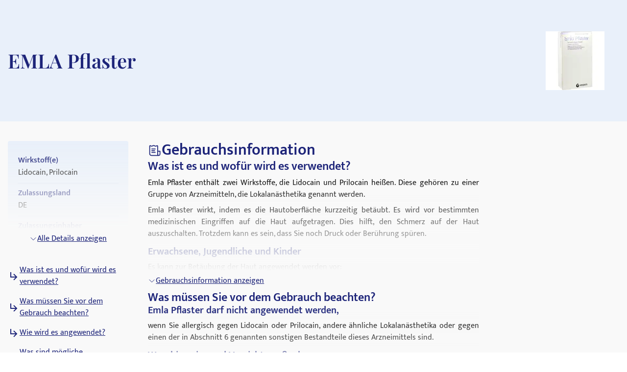

--- FILE ---
content_type: text/html; charset=utf-8
request_url: https://medikamio.com/de-de/medikamente/emla-pflaster/pil
body_size: 81517
content:
<!DOCTYPE html><html  lang="de" data-capo=""><head><meta charset="utf-8">
<meta name="viewport" content="width=device-width, initial-scale=1">
<title>EMLA Pflaster - Wirkung, Nebenwirkungen, Dosierung - medikamio</title>
<style>*,:after,:before{border:0 solid #e5e7eb;box-sizing:border-box}:after,:before{--tw-content:""}:host,html{line-height:1.5;-webkit-text-size-adjust:100%;font-family:Mukta,sans-serif;font-feature-settings:normal;font-variation-settings:normal;-moz-tab-size:4;-o-tab-size:4;tab-size:4;-webkit-tap-highlight-color:transparent}body{line-height:inherit;margin:0}hr{border-top-width:1px;color:inherit;height:0}abbr:where([title]){-webkit-text-decoration:underline dotted;text-decoration:underline dotted}h1,h2,h3,h4,h5,h6{font-size:inherit;font-weight:inherit}a{color:inherit;text-decoration:inherit}b,strong{font-weight:bolder}code,kbd,pre,samp{font-family:ui-monospace,SFMono-Regular,Menlo,Monaco,Consolas,Liberation Mono,Courier New,monospace;font-feature-settings:normal;font-size:1em;font-variation-settings:normal}small{font-size:80%}sub,sup{font-size:75%;line-height:0;position:relative;vertical-align:baseline}sub{bottom:-.25em}sup{top:-.5em}table{border-collapse:collapse;border-color:inherit;text-indent:0}button,input,optgroup,select,textarea{color:inherit;font-family:inherit;font-feature-settings:inherit;font-size:100%;font-variation-settings:inherit;font-weight:inherit;line-height:inherit;margin:0;padding:0}button,select{text-transform:none}[type=button],[type=reset],[type=submit],button{-webkit-appearance:button;background-color:transparent;background-image:none}:-moz-focusring{outline:auto}:-moz-ui-invalid{box-shadow:none}progress{vertical-align:baseline}::-webkit-inner-spin-button,::-webkit-outer-spin-button{height:auto}[type=search]{-webkit-appearance:textfield;outline-offset:-2px}::-webkit-search-decoration{-webkit-appearance:none}::-webkit-file-upload-button{-webkit-appearance:button;font:inherit}summary{display:list-item}blockquote,dd,dl,figure,h1,h2,h3,h4,h5,h6,hr,p,pre{margin:0}fieldset{margin:0}fieldset,legend{padding:0}menu,ol,ul{list-style:none;margin:0;padding:0}dialog{padding:0}textarea{resize:vertical}input::-moz-placeholder,textarea::-moz-placeholder{color:#9ca3af;opacity:1}input::placeholder,textarea::placeholder{color:#9ca3af;opacity:1}[role=button],button{cursor:pointer}:disabled{cursor:default}audio,canvas,embed,iframe,img,object,svg,video{display:block;vertical-align:middle}img,video{height:auto;max-width:100%}[hidden]{display:none}[multiple],[type=date],[type=datetime-local],[type=email],[type=month],[type=number],[type=password],[type=search],[type=tel],[type=text],[type=time],[type=url],[type=week],input:where(:not([type])),select,textarea{-webkit-appearance:none;-moz-appearance:none;appearance:none;background-color:#fff;border-color:#6b7280;border-radius:0;border-width:1px;font-size:1rem;line-height:1.5rem;padding:.5rem .75rem;--tw-shadow:0 0 #0000}[multiple]:focus,[type=date]:focus,[type=datetime-local]:focus,[type=email]:focus,[type=month]:focus,[type=number]:focus,[type=password]:focus,[type=search]:focus,[type=tel]:focus,[type=text]:focus,[type=time]:focus,[type=url]:focus,[type=week]:focus,input:where(:not([type])):focus,select:focus,textarea:focus{outline:2px solid transparent;outline-offset:2px;--tw-ring-inset:var(--tw-empty,   );--tw-ring-offset-width:0px;--tw-ring-offset-color:#fff;--tw-ring-color:#2563eb;--tw-ring-offset-shadow:var(--tw-ring-inset) 0 0 0 var(--tw-ring-offset-width) var(--tw-ring-offset-color);--tw-ring-shadow:var(--tw-ring-inset) 0 0 0 calc(1px + var(--tw-ring-offset-width)) var(--tw-ring-color);border-color:#2563eb;box-shadow:var(--tw-ring-offset-shadow),var(--tw-ring-shadow),var(--tw-shadow)}input::-moz-placeholder,textarea::-moz-placeholder{color:#6b7280;opacity:1}input::placeholder,textarea::placeholder{color:#6b7280;opacity:1}::-webkit-datetime-edit-fields-wrapper{padding:0}::-webkit-date-and-time-value{min-height:1.5em;text-align:inherit}::-webkit-datetime-edit{display:inline-flex}::-webkit-datetime-edit,::-webkit-datetime-edit-day-field,::-webkit-datetime-edit-hour-field,::-webkit-datetime-edit-meridiem-field,::-webkit-datetime-edit-millisecond-field,::-webkit-datetime-edit-minute-field,::-webkit-datetime-edit-month-field,::-webkit-datetime-edit-second-field,::-webkit-datetime-edit-year-field{padding-bottom:0;padding-top:0}select{background-image:url("data:image/svg+xml;charset=utf-8,%3Csvg xmlns='http://www.w3.org/2000/svg' fill='none' viewBox='0 0 20 20'%3E%3Cpath stroke='%236b7280' stroke-linecap='round' stroke-linejoin='round' stroke-width='1.5' d='m6 8 4 4 4-4'/%3E%3C/svg%3E");background-position:right .5rem center;background-repeat:no-repeat;background-size:1.5em 1.5em;padding-right:2.5rem;-webkit-print-color-adjust:exact;print-color-adjust:exact}[multiple],[size]:where(select:not([size="1"])){background-image:none;background-position:0 0;background-repeat:unset;background-size:initial;padding-right:.75rem;-webkit-print-color-adjust:unset;print-color-adjust:unset}[type=checkbox],[type=radio]{-webkit-appearance:none;-moz-appearance:none;appearance:none;background-color:#fff;background-origin:border-box;border-color:#6b7280;border-width:1px;color:#2563eb;display:inline-block;flex-shrink:0;height:1rem;padding:0;-webkit-print-color-adjust:exact;print-color-adjust:exact;-webkit-user-select:none;-moz-user-select:none;user-select:none;vertical-align:middle;width:1rem;--tw-shadow:0 0 #0000}[type=checkbox]{border-radius:0}[type=radio]{border-radius:100%}[type=checkbox]:focus,[type=radio]:focus{outline:2px solid transparent;outline-offset:2px;--tw-ring-inset:var(--tw-empty,   );--tw-ring-offset-width:2px;--tw-ring-offset-color:#fff;--tw-ring-color:#2563eb;--tw-ring-offset-shadow:var(--tw-ring-inset) 0 0 0 var(--tw-ring-offset-width) var(--tw-ring-offset-color);--tw-ring-shadow:var(--tw-ring-inset) 0 0 0 calc(2px + var(--tw-ring-offset-width)) var(--tw-ring-color);box-shadow:var(--tw-ring-offset-shadow),var(--tw-ring-shadow),var(--tw-shadow)}[type=checkbox]:checked,[type=radio]:checked{background-color:currentColor;background-position:50%;background-repeat:no-repeat;background-size:100% 100%;border-color:transparent}[type=checkbox]:checked{background-image:url("data:image/svg+xml;charset=utf-8,%3Csvg xmlns='http://www.w3.org/2000/svg' fill='%23fff' viewBox='0 0 16 16'%3E%3Cpath d='M12.207 4.793a1 1 0 0 1 0 1.414l-5 5a1 1 0 0 1-1.414 0l-2-2a1 1 0 0 1 1.414-1.414L6.5 9.086l4.293-4.293a1 1 0 0 1 1.414 0'/%3E%3C/svg%3E")}@media (forced-colors:active) {[type=checkbox]:checked{-webkit-appearance:auto;-moz-appearance:auto;appearance:auto}}[type=radio]:checked{background-image:url("data:image/svg+xml;charset=utf-8,%3Csvg xmlns='http://www.w3.org/2000/svg' fill='%23fff' viewBox='0 0 16 16'%3E%3Ccircle cx='8' cy='8' r='3'/%3E%3C/svg%3E")}@media (forced-colors:active) {[type=radio]:checked{-webkit-appearance:auto;-moz-appearance:auto;appearance:auto}}[type=checkbox]:checked:focus,[type=checkbox]:checked:hover,[type=radio]:checked:focus,[type=radio]:checked:hover{background-color:currentColor;border-color:transparent}[type=checkbox]:indeterminate{background-color:currentColor;background-image:url("data:image/svg+xml;charset=utf-8,%3Csvg xmlns='http://www.w3.org/2000/svg' fill='none' viewBox='0 0 16 16'%3E%3Cpath stroke='%23fff' stroke-linecap='round' stroke-linejoin='round' stroke-width='2' d='M4 8h8'/%3E%3C/svg%3E");background-position:50%;background-repeat:no-repeat;background-size:100% 100%;border-color:transparent}@media (forced-colors:active) {[type=checkbox]:indeterminate{-webkit-appearance:auto;-moz-appearance:auto;appearance:auto}}[type=checkbox]:indeterminate:focus,[type=checkbox]:indeterminate:hover{background-color:currentColor;border-color:transparent}[type=file]{background:unset;border-color:inherit;border-radius:0;border-width:0;font-size:unset;line-height:inherit;padding:0}[type=file]:focus{outline:1px solid ButtonText;outline:1px auto -webkit-focus-ring-color}*,:after,:before{--tw-border-spacing-x:0;--tw-border-spacing-y:0;--tw-translate-x:0;--tw-translate-y:0;--tw-rotate:0;--tw-skew-x:0;--tw-skew-y:0;--tw-scale-x:1;--tw-scale-y:1;--tw-pan-x: ;--tw-pan-y: ;--tw-pinch-zoom: ;--tw-scroll-snap-strictness:proximity;--tw-gradient-from-position: ;--tw-gradient-via-position: ;--tw-gradient-to-position: ;--tw-ordinal: ;--tw-slashed-zero: ;--tw-numeric-figure: ;--tw-numeric-spacing: ;--tw-numeric-fraction: ;--tw-ring-inset: ;--tw-ring-offset-width:0px;--tw-ring-offset-color:#fff;--tw-ring-color:rgba(59,130,246,.5);--tw-ring-offset-shadow:0 0 #0000;--tw-ring-shadow:0 0 #0000;--tw-shadow:0 0 #0000;--tw-shadow-colored:0 0 #0000;--tw-blur: ;--tw-brightness: ;--tw-contrast: ;--tw-grayscale: ;--tw-hue-rotate: ;--tw-invert: ;--tw-saturate: ;--tw-sepia: ;--tw-drop-shadow: ;--tw-backdrop-blur: ;--tw-backdrop-brightness: ;--tw-backdrop-contrast: ;--tw-backdrop-grayscale: ;--tw-backdrop-hue-rotate: ;--tw-backdrop-invert: ;--tw-backdrop-opacity: ;--tw-backdrop-saturate: ;--tw-backdrop-sepia: }::backdrop{--tw-border-spacing-x:0;--tw-border-spacing-y:0;--tw-translate-x:0;--tw-translate-y:0;--tw-rotate:0;--tw-skew-x:0;--tw-skew-y:0;--tw-scale-x:1;--tw-scale-y:1;--tw-pan-x: ;--tw-pan-y: ;--tw-pinch-zoom: ;--tw-scroll-snap-strictness:proximity;--tw-gradient-from-position: ;--tw-gradient-via-position: ;--tw-gradient-to-position: ;--tw-ordinal: ;--tw-slashed-zero: ;--tw-numeric-figure: ;--tw-numeric-spacing: ;--tw-numeric-fraction: ;--tw-ring-inset: ;--tw-ring-offset-width:0px;--tw-ring-offset-color:#fff;--tw-ring-color:rgba(59,130,246,.5);--tw-ring-offset-shadow:0 0 #0000;--tw-ring-shadow:0 0 #0000;--tw-shadow:0 0 #0000;--tw-shadow-colored:0 0 #0000;--tw-blur: ;--tw-brightness: ;--tw-contrast: ;--tw-grayscale: ;--tw-hue-rotate: ;--tw-invert: ;--tw-saturate: ;--tw-sepia: ;--tw-drop-shadow: ;--tw-backdrop-blur: ;--tw-backdrop-brightness: ;--tw-backdrop-contrast: ;--tw-backdrop-grayscale: ;--tw-backdrop-hue-rotate: ;--tw-backdrop-invert: ;--tw-backdrop-opacity: ;--tw-backdrop-saturate: ;--tw-backdrop-sepia: }.container{margin-left:auto;margin-right:auto;padding-left:1rem;padding-right:1rem;width:100%}@media (min-width:640px){.container{max-width:640px}}@media (min-width:768px){.container{max-width:768px}}@media (min-width:1024px){.container{max-width:1024px}}@media (min-width:1280px){.container{max-width:1280px}}@media (min-width:1536px){.container{max-width:1536px}}.sr-only{height:1px;margin:-1px;overflow:hidden;padding:0;position:absolute;width:1px;clip:rect(0,0,0,0);border-width:0;white-space:nowrap}.static{position:static}.fixed{position:fixed}.absolute{position:absolute}.relative{position:relative}.sticky{position:sticky}.bottom-0{bottom:0}.bottom-1{bottom:.25rem}.left-0{left:0}.left-5{left:1.25rem}.right-0{right:0}.right-2{right:.5rem}.right-4{right:1rem}.right-5{right:1.25rem}.top-0{top:0}.top-10{top:2.5rem}.top-12{top:3rem}.top-5{top:1.25rem}.z-0{z-index:0}.z-10{z-index:10}.z-20{z-index:20}.z-\[101\]{z-index:101}.order-1{order:1}.col-span-2{grid-column:span 2/span 2}.float-right{float:right}.float-left{float:left}.m-4{margin:1rem}.mx-auto{margin-left:auto;margin-right:auto}.my-10{margin-bottom:2.5rem;margin-top:2.5rem}.my-3{margin-bottom:.75rem;margin-top:.75rem}.my-4{margin-bottom:1rem;margin-top:1rem}.my-6{margin-bottom:1.5rem;margin-top:1.5rem}.mb-10{margin-bottom:2.5rem}.mb-12{margin-bottom:3rem}.mb-2{margin-bottom:.5rem}.mb-3{margin-bottom:.75rem}.mb-4{margin-bottom:1rem}.mb-5{margin-bottom:1.25rem}.mb-6{margin-bottom:1.5rem}.mb-8{margin-bottom:2rem}.ml-1{margin-left:.25rem}.ml-2{margin-left:.5rem}.ml-4{margin-left:1rem}.ml-6{margin-left:1.5rem}.mr-1{margin-right:.25rem}.mr-10{margin-right:2.5rem}.mr-2{margin-right:.5rem}.mr-6{margin-right:1.5rem}.mt-1{margin-top:.25rem}.mt-10{margin-top:2.5rem}.mt-16{margin-top:4rem}.mt-2{margin-top:.5rem}.mt-3{margin-top:.75rem}.mt-3\.5{margin-top:.875rem}.mt-4{margin-top:1rem}.mt-5{margin-top:1.25rem}.mt-6{margin-top:1.5rem}.mt-8{margin-top:2rem}.block{display:block}.inline-block{display:inline-block}.flex{display:flex}.table{display:table}.grid{display:grid}.hidden{display:none}.aspect-video{aspect-ratio:16/9}.size-6{height:1.5rem;width:1.5rem}.\!h-\[32px\]{height:32px!important}.h-10{height:2.5rem}.h-4{height:1rem}.h-6{height:1.5rem}.h-7{height:1.75rem}.h-8{height:2rem}.h-\[100px\]{height:100px}.h-\[120px\]{height:120px}.h-\[130px\]{height:130px}.h-\[13px\]{height:13px}.h-\[144px\]{height:144px}.h-\[180px\]{height:180px}.h-\[200px\]{height:200px}.h-\[300px\]{height:300px}.h-\[32px\]{height:32px}.h-\[340px\]{height:340px}.h-\[50px\]{height:50px}.h-\[52px\]{height:52px}.h-\[60px\]{height:60px}.h-\[620px\]{height:620px}.h-\[72px\]{height:72px}.h-\[80px\]{height:80px}.h-\[85px\]{height:85px}.h-full{height:100%}.h-screen{height:100vh}.max-h-0{max-height:0}.max-h-\[200px\]{max-height:200px}.max-h-\[400px\]{max-height:400px}.max-h-\[5000px\]{max-height:5000px}.min-h-screen{min-height:100vh}.w-1\/4{width:25%}.w-10{width:2.5rem}.w-3\/4{width:75%}.w-4{width:1rem}.w-40{width:10rem}.w-5\/12{width:41.666667%}.w-6{width:1.5rem}.w-7{width:1.75rem}.w-8{width:2rem}.w-\[100px\]{width:100px}.w-\[120px\]{width:120px}.w-\[13px\]{width:13px}.w-\[144px\]{width:144px}.w-\[160px\]{width:160px}.w-\[180px\]{width:180px}.w-\[500px\]{width:500px}.w-\[50px\]{width:50px}.w-\[52px\]{width:52px}.w-\[60px\]{width:60px}.w-\[80\%\]{width:80%}.w-\[80px\]{width:80px}.w-auto{width:auto}.w-full{width:100%}.w-screen{width:100vw}.max-w-\[1536px\]{max-width:1536px}.max-w-\[320px\]{max-width:320px}.max-w-\[480px\]{max-width:480px}.max-w-\[720px\]{max-width:720px}.max-w-screen-md{max-width:768px}.flex-1{flex:1 1 0%}.flex-shrink{flex-shrink:1}.flex-shrink-0{flex-shrink:0}.flex-grow{flex-grow:1}.origin-top-right{transform-origin:top right}.translate-x-\[1\.5px\]{--tw-translate-x:1.5px}.rotate-180,.translate-x-\[1\.5px\]{transform:translate(var(--tw-translate-x),var(--tw-translate-y)) rotate(var(--tw-rotate)) skewX(var(--tw-skew-x)) skewY(var(--tw-skew-y)) scaleX(var(--tw-scale-x)) scaleY(var(--tw-scale-y))}.rotate-180{--tw-rotate:180deg}.transform{transform:translate(var(--tw-translate-x),var(--tw-translate-y)) rotate(var(--tw-rotate)) skewX(var(--tw-skew-x)) skewY(var(--tw-skew-y)) scaleX(var(--tw-scale-x)) scaleY(var(--tw-scale-y))}.transform-gpu{transform:translate3d(var(--tw-translate-x),var(--tw-translate-y),0) rotate(var(--tw-rotate)) skewX(var(--tw-skew-x)) skewY(var(--tw-skew-y)) scaleX(var(--tw-scale-x)) scaleY(var(--tw-scale-y))}.cursor-pointer{cursor:pointer}.select-none{-webkit-user-select:none;-moz-user-select:none;user-select:none}.snap-x{scroll-snap-type:x var(--tw-scroll-snap-strictness)}.snap-start{scroll-snap-align:start}.snap-center{scroll-snap-align:center}.list-outside{list-style-position:outside}.grid-cols-2{grid-template-columns:repeat(2,minmax(0,1fr))}.grid-cols-3{grid-template-columns:repeat(3,minmax(0,1fr))}.flex-row-reverse{flex-direction:row-reverse}.flex-col{flex-direction:column}.flex-col-reverse{flex-direction:column-reverse}.flex-wrap{flex-wrap:wrap}.items-start{align-items:flex-start}.items-center{align-items:center}.items-stretch{align-items:stretch}.\!justify-start{justify-content:flex-start!important}.justify-start{justify-content:flex-start}.justify-end{justify-content:flex-end}.justify-center{justify-content:center}.justify-between{justify-content:space-between}.gap-10{gap:2.5rem}.gap-2{gap:.5rem}.gap-3{gap:.75rem}.gap-4{gap:1rem}.gap-5{gap:1.25rem}.gap-6{gap:1.5rem}.gap-8{gap:2rem}.space-x-4>:not([hidden])~:not([hidden]){--tw-space-x-reverse:0;margin-left:calc(1rem*(1 - var(--tw-space-x-reverse)));margin-right:calc(1rem*var(--tw-space-x-reverse))}.space-y-4>:not([hidden])~:not([hidden]){--tw-space-y-reverse:0;margin-bottom:calc(1rem*var(--tw-space-y-reverse));margin-top:calc(1rem*(1 - var(--tw-space-y-reverse)))}.self-end{align-self:flex-end}.overflow-hidden{overflow:hidden}.overflow-x-scroll{overflow-x:scroll}.overflow-y-scroll{overflow-y:scroll}.rounded{border-radius:.25rem}.rounded-full{border-radius:9999px}.rounded-md{border-radius:.375rem}.rounded-sm{border-radius:.125rem}.border{border-width:1px}.border-b{border-bottom-width:1px}.border-r{border-right-width:1px}.border-none{border-style:none}.border-blue-dark{--tw-border-opacity:1;border-color:rgb(29 36 121/var(--tw-border-opacity))}.border-blue-light{--tw-border-opacity:1;border-color:rgb(233 240 250/var(--tw-border-opacity))}.border-gray-light{--tw-border-opacity:1;border-color:rgb(217 226 239/var(--tw-border-opacity))}.border-gray-medium{--tw-border-opacity:1;border-color:rgb(141 143 171/var(--tw-border-opacity))}.border-petrol{--tw-border-opacity:1;border-color:rgb(71 112 129/var(--tw-border-opacity))}.border-transparent{border-color:transparent}.border-opacity-20{--tw-border-opacity:0.2}.bg-background{--tw-bg-opacity:1;background-color:rgb(249 249 249/var(--tw-bg-opacity))}.bg-blue-200{--tw-bg-opacity:1;background-color:rgb(191 219 254/var(--tw-bg-opacity))}.bg-blue-dark{--tw-bg-opacity:1;background-color:rgb(29 36 121/var(--tw-bg-opacity))}.bg-blue-light{--tw-bg-opacity:1;background-color:rgb(233 240 250/var(--tw-bg-opacity))}.bg-gray-light{--tw-bg-opacity:1;background-color:rgb(217 226 239/var(--tw-bg-opacity))}.bg-petrol{--tw-bg-opacity:1;background-color:rgb(71 112 129/var(--tw-bg-opacity))}.bg-transparent{background-color:transparent}.bg-white{--tw-bg-opacity:1;background-color:rgb(255 255 255/var(--tw-bg-opacity))}.bg-gradient-to-b{background-image:linear-gradient(to bottom,var(--tw-gradient-stops))}.from-transparent{--tw-gradient-from:transparent var(--tw-gradient-from-position);--tw-gradient-to:transparent var(--tw-gradient-to-position);--tw-gradient-stops:var(--tw-gradient-from),var(--tw-gradient-to)}.to-background{--tw-gradient-to:#f9f9f9 var(--tw-gradient-to-position)}.\!object-contain{-o-object-fit:contain!important;object-fit:contain!important}.object-contain{-o-object-fit:contain;object-fit:contain}.object-cover{-o-object-fit:cover;object-fit:cover}.p-10{padding:2.5rem}.p-2{padding:.5rem}.p-3{padding:.75rem}.p-4{padding:1rem}.p-5{padding:1.25rem}.p-6{padding:1.5rem}.\!px-4{padding-left:1rem!important;padding-right:1rem!important}.px-1{padding-left:.25rem;padding-right:.25rem}.px-1\.5{padding-left:.375rem;padding-right:.375rem}.px-10{padding-left:2.5rem;padding-right:2.5rem}.px-2{padding-left:.5rem;padding-right:.5rem}.px-3{padding-left:.75rem;padding-right:.75rem}.px-4{padding-left:1rem;padding-right:1rem}.px-6{padding-left:1.5rem;padding-right:1.5rem}.px-8{padding-left:2rem;padding-right:2rem}.py-1{padding-bottom:.25rem;padding-top:.25rem}.py-10{padding-bottom:2.5rem;padding-top:2.5rem}.py-2{padding-bottom:.5rem;padding-top:.5rem}.py-20{padding-bottom:5rem;padding-top:5rem}.py-3{padding-bottom:.75rem;padding-top:.75rem}.py-4{padding-bottom:1rem;padding-top:1rem}.py-40{padding-bottom:10rem;padding-top:10rem}.py-5{padding-bottom:1.25rem;padding-top:1.25rem}.py-6{padding-bottom:1.5rem;padding-top:1.5rem}.py-8{padding-bottom:2rem;padding-top:2rem}.pb-0{padding-bottom:0}.pb-2{padding-bottom:.5rem}.pb-4{padding-bottom:1rem}.pl-4{padding-left:1rem}.pl-6{padding-left:1.5rem}.pr-2{padding-right:.5rem}.pt-10{padding-top:2.5rem}.pt-4{padding-top:1rem}.pt-\[80px\]{padding-top:80px}.text-left{text-align:left}.text-center{text-align:center}.text-right{text-align:right}.font-serif{font-family:Playfair Display,serif}.\!text-p-14{font-size:14px!important;font-weight:400!important;line-height:21px!important}.text-base{font-size:16px;font-weight:400;line-height:24px}.text-h1-mobile{font-size:28px;font-weight:700;line-height:120%}.text-h2{font-size:32px;font-weight:600;line-height:120%}.text-h2-mobile{font-size:24px;font-weight:700;line-height:120%}.text-h3{font-size:24px;font-weight:600;line-height:28px}.text-h3-mobile{font-size:20px;font-weight:700;line-height:120%}.text-h4{font-size:20px;font-weight:600;line-height:24px}.text-h4-mobile{font-size:18px;font-weight:600;line-height:120%}.text-h5{line-height:140%}.text-h5,.text-h5-mobile{font-size:16px;font-weight:600}.text-h5-mobile{line-height:120%}.text-h6{font-size:14px;font-weight:600;line-height:140%}.text-header{font-size:20px;font-weight:400;line-height:140%}.text-lg{font-size:1.125rem;line-height:1.75rem}.text-p-14{font-size:14px;font-weight:400;line-height:21px}.text-sm{font-size:.875rem;line-height:1.25rem}.font-normal{font-weight:400}.font-semibold{font-weight:600}.\!text-white{--tw-text-opacity:1!important;color:rgb(255 255 255/var(--tw-text-opacity))!important}.text-black{--tw-text-opacity:1;color:rgb(0 0 0/var(--tw-text-opacity))}.text-blue-600{--tw-text-opacity:1;color:rgb(37 99 235/var(--tw-text-opacity))}.text-blue-dark{--tw-text-opacity:1;color:rgb(29 36 121/var(--tw-text-opacity))}.text-gray-600{--tw-text-opacity:1;color:rgb(75 85 99/var(--tw-text-opacity))}.text-gray-700{--tw-text-opacity:1;color:rgb(55 65 81/var(--tw-text-opacity))}.text-gray-900{--tw-text-opacity:1;color:rgb(17 24 39/var(--tw-text-opacity))}.text-gray-dark{--tw-text-opacity:1;color:rgb(74 74 74/var(--tw-text-opacity))}.text-gray-medium{--tw-text-opacity:1;color:rgb(141 143 171/var(--tw-text-opacity))}.text-petrol{--tw-text-opacity:1;color:rgb(71 112 129/var(--tw-text-opacity))}.text-white{--tw-text-opacity:1;color:rgb(255 255 255/var(--tw-text-opacity))}.underline{text-decoration-line:underline}.placeholder-blue-dark::-moz-placeholder{--tw-placeholder-opacity:1;color:rgb(29 36 121/var(--tw-placeholder-opacity))}.placeholder-blue-dark::placeholder{--tw-placeholder-opacity:1;color:rgb(29 36 121/var(--tw-placeholder-opacity))}.placeholder-opacity-70::-moz-placeholder{--tw-placeholder-opacity:0.7}.placeholder-opacity-70::placeholder{--tw-placeholder-opacity:0.7}.shadow{--tw-shadow:0 1px 3px 0 rgba(0,0,0,.1),0 1px 2px -1px rgba(0,0,0,.1);--tw-shadow-colored:0 1px 3px 0 var(--tw-shadow-color),0 1px 2px -1px var(--tw-shadow-color)}.shadow,.shadow-lg{box-shadow:var(--tw-ring-offset-shadow,0 0 #0000),var(--tw-ring-shadow,0 0 #0000),var(--tw-shadow)}.shadow-lg{--tw-shadow:0 10px 15px -3px rgba(0,0,0,.1),0 4px 6px -4px rgba(0,0,0,.1);--tw-shadow-colored:0 10px 15px -3px var(--tw-shadow-color),0 4px 6px -4px var(--tw-shadow-color)}.outline{outline-style:solid}.ring-1{--tw-ring-offset-shadow:var(--tw-ring-inset) 0 0 0 var(--tw-ring-offset-width) var(--tw-ring-offset-color);--tw-ring-shadow:var(--tw-ring-inset) 0 0 0 calc(1px + var(--tw-ring-offset-width)) var(--tw-ring-color);box-shadow:var(--tw-ring-offset-shadow),var(--tw-ring-shadow),var(--tw-shadow,0 0 #0000)}.ring-black{--tw-ring-opacity:1;--tw-ring-color:rgb(0 0 0/var(--tw-ring-opacity))}.ring-opacity-5{--tw-ring-opacity:0.05}.filter{filter:var(--tw-blur) var(--tw-brightness) var(--tw-contrast) var(--tw-grayscale) var(--tw-hue-rotate) var(--tw-invert) var(--tw-saturate) var(--tw-sepia) var(--tw-drop-shadow)}.transition{transition-duration:.15s;transition-property:color,background-color,border-color,text-decoration-color,fill,stroke,opacity,box-shadow,transform,filter,-webkit-backdrop-filter;transition-property:color,background-color,border-color,text-decoration-color,fill,stroke,opacity,box-shadow,transform,filter,backdrop-filter;transition-property:color,background-color,border-color,text-decoration-color,fill,stroke,opacity,box-shadow,transform,filter,backdrop-filter,-webkit-backdrop-filter;transition-timing-function:cubic-bezier(.4,0,.2,1)}.duration-300{transition-duration:.3s}html{-webkit-font-smoothing:antialiased}.hover\:text-blue-800:hover{--tw-text-opacity:1;color:rgb(30 64 175/var(--tw-text-opacity))}.hover\:text-blue-dark:hover{--tw-text-opacity:1;color:rgb(29 36 121/var(--tw-text-opacity))}.focus\:border-0:focus{border-width:0}.focus\:outline-none:focus{outline:2px solid transparent;outline-offset:2px}.focus\:outline-0:focus{outline-width:0}.focus\:ring-0:focus{--tw-ring-offset-shadow:var(--tw-ring-inset) 0 0 0 var(--tw-ring-offset-width) var(--tw-ring-offset-color);--tw-ring-shadow:var(--tw-ring-inset) 0 0 0 calc(var(--tw-ring-offset-width)) var(--tw-ring-color);box-shadow:var(--tw-ring-offset-shadow),var(--tw-ring-shadow),var(--tw-shadow,0 0 #0000)}.group:hover .group-hover\:scale-110{--tw-scale-x:1.1;--tw-scale-y:1.1;transform:translate(var(--tw-translate-x),var(--tw-translate-y)) rotate(var(--tw-rotate)) skewX(var(--tw-skew-x)) skewY(var(--tw-skew-y)) scaleX(var(--tw-scale-x)) scaleY(var(--tw-scale-y))}@media (min-width:768px){.md\:col-span-1{grid-column:span 1/span 1}.md\:block{display:block}.md\:flex{display:flex}.md\:grid{display:grid}.md\:hidden{display:none}.md\:aspect-video{aspect-ratio:16/9}.md\:h-\[100px\]{height:100px}.md\:h-full{height:100%}.md\:w-1\/2{width:50%}.md\:w-3\/4{width:75%}.md\:w-\[100px\]{width:100px}.md\:w-\[130px\]{width:130px}.md\:w-auto{width:auto}.md\:w-full{width:100%}.md\:min-w-\[250px\]{min-width:250px}.md\:max-w-\[33\%\]{max-width:33%}.md\:grid-cols-2{grid-template-columns:repeat(2,minmax(0,1fr))}.md\:grid-cols-3{grid-template-columns:repeat(3,minmax(0,1fr))}.md\:flex-row{flex-direction:row}.md\:flex-col{flex-direction:column}.md\:items-start{align-items:flex-start}.md\:items-center{align-items:center}.md\:justify-end{justify-content:flex-end}.md\:justify-center{justify-content:center}.md\:gap-0{gap:0}.md\:gap-10{gap:2.5rem}.md\:gap-16{gap:4rem}.md\:gap-8{gap:2rem}.md\:overflow-hidden{overflow:hidden}.md\:p-5{padding:1.25rem}.md\:px-4{padding-left:1rem;padding-right:1rem}.md\:px-6{padding-left:1.5rem;padding-right:1.5rem}.md\:py-12{padding-bottom:3rem;padding-top:3rem}.md\:py-16{padding-bottom:4rem;padding-top:4rem}.md\:py-2{padding-bottom:.5rem;padding-top:.5rem}.md\:py-4{padding-bottom:1rem;padding-top:1rem}.md\:font-serif{font-family:Playfair Display,serif}.md\:text-h1{font-size:40px}.md\:text-h1,.md\:text-h2{font-weight:600;line-height:120%}.md\:text-h2{font-size:32px}.md\:text-h3{font-size:24px;font-weight:600;line-height:28px}.md\:text-h4{font-size:20px;font-weight:600;line-height:24px}.md\:text-h5{font-size:16px;font-weight:600;line-height:140%}}@media (min-width:1024px){.lg\:absolute{position:absolute}.lg\:col-span-2{grid-column:span 2/span 2}.lg\:col-span-5{grid-column:span 5/span 5}.lg\:row-span-2{grid-row:span 2/span 2}.lg\:mt-0{margin-top:0}.lg\:mt-10{margin-top:2.5rem}.lg\:block{display:block}.lg\:flex{display:flex}.lg\:hidden{display:none}.lg\:h-\[200px\]{height:200px}.lg\:h-\[80px\]{height:80px}.lg\:h-full{height:100%}.lg\:w-\[400px\]{width:400px}.lg\:w-auto{width:auto}.lg\:max-w-\[320px\]{max-width:320px}.lg\:max-w-\[80\%\]{max-width:80%}.lg\:grid-cols-2{grid-template-columns:repeat(2,minmax(0,1fr))}.lg\:grid-cols-3{grid-template-columns:repeat(3,minmax(0,1fr))}.lg\:grid-cols-4{grid-template-columns:repeat(4,minmax(0,1fr))}.lg\:grid-cols-5{grid-template-columns:repeat(5,minmax(0,1fr))}.lg\:grid-cols-9{grid-template-columns:repeat(9,minmax(0,1fr))}.lg\:flex-row{flex-direction:row}.lg\:items-center{align-items:center}.lg\:justify-center{justify-content:center}.lg\:gap-20{gap:5rem}.lg\:gap-6{gap:1.5rem}.lg\:gap-8{gap:2rem}.lg\:border-t{border-top-width:1px}.lg\:border-none{border-style:none}.lg\:bg-transparent{background-color:transparent}.lg\:bg-white{--tw-bg-opacity:1;background-color:rgb(255 255 255/var(--tw-bg-opacity))}.lg\:p-2{padding:.5rem}.lg\:p-2\.5{padding:.625rem}.lg\:p-6{padding:1.5rem}.lg\:px-6{padding-left:1.5rem;padding-right:1.5rem}.lg\:py-20{padding-bottom:5rem;padding-top:5rem}.lg\:py-4{padding-bottom:1rem;padding-top:1rem}.lg\:py-7{padding-bottom:1.75rem;padding-top:1.75rem}.lg\:py-8{padding-bottom:2rem;padding-top:2rem}.lg\:pt-0{padding-top:0}.lg\:pt-\[115px\]{padding-top:115px}.lg\:text-h1{font-size:40px}.lg\:text-h1,.lg\:text-h2{font-weight:600;line-height:120%}.lg\:text-h2{font-size:32px}.lg\:text-h4{font-size:20px;font-weight:600;line-height:24px}.lg\:text-blue-dark{--tw-text-opacity:1;color:rgb(29 36 121/var(--tw-text-opacity))}}@media (min-width:1280px){.xl\:inline{display:inline}.xl\:w-\[600px\]{width:600px}.xl\:min-w-\[300px\]{min-width:300px}.xl\:gap-16{gap:4rem}}@media (min-width:1536px){.\32xl\:grid-cols-2{grid-template-columns:repeat(2,minmax(0,1fr))}}</style>
<style>@charset "UTF-8";.content-container{max-width:1000px!important}.content h1:first-child,.content h2:first-child,.content h3:first-child,.content h4:first-child,.content h5:first-child{margin-top:0}.content a{text-decoration-line:underline}.content a,.content h1{--tw-text-opacity:1;color:rgb(29 36 121/var(--tw-text-opacity))}.content h1{font-size:28px;font-weight:700;line-height:120%;margin-bottom:.5rem;margin-top:1rem}@media (min-width:768px){.content h1{font-size:40px;font-weight:600;line-height:120%}}.content h2{font-size:24px;font-weight:700;line-height:120%;margin-bottom:1rem;margin-top:2rem;--tw-text-opacity:1;color:rgb(29 36 121/var(--tw-text-opacity))}@media (min-width:768px){.content h2{font-size:32px;font-weight:600;line-height:120%}}.content h3{font-size:20px;font-weight:700;line-height:120%;margin-bottom:.5rem;margin-top:1rem;--tw-text-opacity:1;color:rgb(29 36 121/var(--tw-text-opacity))}@media (min-width:768px){.content h3{font-size:24px;font-weight:600;line-height:28px}}.content h4{font-size:18px;font-weight:600;line-height:120%;margin-bottom:.5rem;margin-top:.75rem;--tw-text-opacity:1;color:rgb(29 36 121/var(--tw-text-opacity))}@media (min-width:768px){.content h4{font-size:20px;font-weight:600;line-height:24px}}.content h5{font-size:16px;font-weight:600;line-height:120%;margin-bottom:.5rem;margin-top:.5rem;--tw-text-opacity:1;color:rgb(29 36 121/var(--tw-text-opacity))}@media (min-width:768px){.content h5{font-size:16px;font-weight:600;line-height:140%}}.content p{margin-bottom:.5rem;margin-top:.5rem;text-align:justify}.content ol,.content table,.content ul{margin-bottom:1rem;margin-top:1rem}.content table{width:100%}.content blockquote{margin-bottom:.5rem;margin-top:.5rem;position:relative;--tw-bg-opacity:1;background-color:rgb(233 240 250/var(--tw-bg-opacity));font-style:italic;padding:.5rem 2rem}.content blockquote:before{background-image:url("data:image/svg+xml;charset=utf-8,%3Csvg xmlns='http://www.w3.org/2000/svg' width='17' height='14' fill='none' viewBox='0 0 17 14'%3E%3Cpath fill='%231D2479' d='M4.04 6.52q1.32.28 2.04 1.2.72.88.72 2.16T6 12.12q-.8.92-2.36.92-.6 0-1.28-.24A3 3 0 0 1 1.2 12q-.52-.6-.88-1.52Q0 9.56 0 8.24q0-1.36.44-2.6a8.7 8.7 0 0 1 1.2-2.32Q2.4 2.24 3.36 1.4t2-1.4l1.52 2.08a7.9 7.9 0 0 0-2.2 1.8A5.47 5.47 0 0 0 3.44 6.4zm9.44 0q1.32.28 2.04 1.2.72.88.72 2.16t-.8 2.24q-.8.92-2.36.92-.6 0-1.24-.24a3 3 0 0 1-1.16-.8q-.52-.6-.88-1.52-.32-.92-.32-2.24 0-1.36.44-2.6a9.4 9.4 0 0 1 1.16-2.32q.76-1.08 1.72-1.92t2-1.4l1.52 2.08a8.7 8.7 0 0 0-2.2 1.8 5.47 5.47 0 0 0-1.24 2.52z'/%3E%3C/svg%3E");background-repeat:no-repeat;bottom:0;content:"";display:block;height:1.25rem;left:.5rem;position:absolute;top:1rem;width:1.25rem}.content ol,.content ul{list-style:none}.content ol li,.content ul li{--tw-bg-opacity:1;background-color:rgb(233 240 250/var(--tw-bg-opacity));display:block;padding:6px 23px 6px 60px;position:relative}.content ol{counter-reset:counter}.content ol li{counter-increment:counter}.content ol li:before{--tw-bg-opacity:1;align-items:center;background-color:rgb(29 36 121/var(--tw-bg-opacity));color:#fff;content:counter(counter);display:flex;font-size:14px;font-weight:700;justify-content:center;position:absolute;--size:20px;height:var(--size);left:22px;line-height:var(--size);text-align:center;top:calc(50% - 10px);width:var(--size)}.content ul li:before{--tw-text-opacity:1;color:rgb(29 36 121/var(--tw-text-opacity));content:"◆";display:flex;height:100%;left:25px;position:absolute;top:0;width:60px;--align-items:center;--padding-top:0;align-items:var(--align-items);padding-top:var(--padding-top)}.content ul ul li:before{background-image:url("data:image/svg+xml;charset=utf-8,%3Csvg xmlns='http://www.w3.org/2000/svg' width='15' height='2' fill='none' viewBox='0 0 1 2'%3E%3Cpath fill='%231D2479' d='M0 0h15v2H0z'/%3E%3C/svg%3E");background-position:50%;background-repeat:no-repeat;background-size:90%;content:"";display:block;float:left;height:1em;margin-left:5px;top:50%;transform:translateY(-50%);transition:background-size .3s;-webkit-transition:background-size .3s;width:15px}.scrollbar-hide::-webkit-scrollbar{display:none}.scrollbar-hide{-ms-overflow-style:none;scrollbar-width:none}</style>
<style>@font-face{font-display:swap;font-family:Mukta;font-style:normal;font-weight:400;src:url(/_nuxt/Mukta-400-1.E-N4UH8Z.woff2) format("woff2");unicode-range:u+0900-097f,u+1cd0-1cf9,u+200c-200d,u+20a8,u+20b9,u+20f0,u+25cc,u+a830-a839,u+a8e0-a8ff,u+11b00-11b09}@font-face{font-display:swap;font-family:Mukta;font-style:normal;font-weight:400;src:url(/_nuxt/Mukta-400-2.DZLm6LIP.woff2) format("woff2");unicode-range:u+0100-02af,u+0304,u+0308,u+0329,u+1e00-1e9f,u+1ef2-1eff,u+2020,u+20a0-20ab,u+20ad-20c0,u+2113,u+2c60-2c7f,u+a720-a7ff}@font-face{font-display:swap;font-family:Mukta;font-style:normal;font-weight:400;src:url(/_nuxt/Mukta-400-3.D2pDlrOH.woff2) format("woff2");unicode-range:u+00??,u+0131,u+0152-0153,u+02bb-02bc,u+02c6,u+02da,u+02dc,u+0304,u+0308,u+0329,u+2000-206f,u+2074,u+20ac,u+2122,u+2191,u+2193,u+2212,u+2215,u+feff,u+fffd}@font-face{font-display:swap;font-family:Mukta;font-style:normal;font-weight:600;src:url(/_nuxt/Mukta-600-4.jqxTiceK.woff2) format("woff2");unicode-range:u+0900-097f,u+1cd0-1cf9,u+200c-200d,u+20a8,u+20b9,u+20f0,u+25cc,u+a830-a839,u+a8e0-a8ff,u+11b00-11b09}@font-face{font-display:swap;font-family:Mukta;font-style:normal;font-weight:600;src:url(/_nuxt/Mukta-600-5.DMgjrAJz.woff2) format("woff2");unicode-range:u+0100-02af,u+0304,u+0308,u+0329,u+1e00-1e9f,u+1ef2-1eff,u+2020,u+20a0-20ab,u+20ad-20c0,u+2113,u+2c60-2c7f,u+a720-a7ff}@font-face{font-display:swap;font-family:Mukta;font-style:normal;font-weight:600;src:url(/_nuxt/Mukta-600-6.Bz-fyKhk.woff2) format("woff2");unicode-range:u+00??,u+0131,u+0152-0153,u+02bb-02bc,u+02c6,u+02da,u+02dc,u+0304,u+0308,u+0329,u+2000-206f,u+2074,u+20ac,u+2122,u+2191,u+2193,u+2212,u+2215,u+feff,u+fffd}@font-face{font-display:swap;font-family:Playfair Display;font-style:normal;font-weight:600;src:url(/_nuxt/Playfair_Display-600-7.Drpg-LIA.woff2) format("woff2");unicode-range:u+0301,u+0400-045f,u+0490-0491,u+04b0-04b1,u+2116}@font-face{font-display:swap;font-family:Playfair Display;font-style:normal;font-weight:600;src:url(/_nuxt/Playfair_Display-600-8.CabOgJsX.woff2) format("woff2");unicode-range:u+0102-0103,u+0110-0111,u+0128-0129,u+0168-0169,u+01a0-01a1,u+01af-01b0,u+0300-0301,u+0303-0304,u+0308-0309,u+0323,u+0329,u+1ea0-1ef9,u+20ab}@font-face{font-display:swap;font-family:Playfair Display;font-style:normal;font-weight:600;src:url(/_nuxt/Playfair_Display-600-9.Ce0DF62x.woff2) format("woff2");unicode-range:u+0100-02af,u+0304,u+0308,u+0329,u+1e00-1e9f,u+1ef2-1eff,u+2020,u+20a0-20ab,u+20ad-20c0,u+2113,u+2c60-2c7f,u+a720-a7ff}@font-face{font-display:swap;font-family:Playfair Display;font-style:normal;font-weight:600;src:url(/_nuxt/Playfair_Display-600-10.CHZ-UWfP.woff2) format("woff2");unicode-range:u+00??,u+0131,u+0152-0153,u+02bb-02bc,u+02c6,u+02da,u+02dc,u+0304,u+0308,u+0329,u+2000-206f,u+2074,u+20ac,u+2122,u+2191,u+2193,u+2212,u+2215,u+feff,u+fffd}</style>
<style>.image-placeholder{height:0;position:relative;width:100%}.image-placeholder img{height:100%;left:0;-o-object-fit:cover;object-fit:cover;position:absolute;top:0;width:100%}</style>
<style>.category-title[data-v-238d72fe]{font-size:20px;font-weight:600;line-height:24px;margin-bottom:1rem;--tw-text-opacity:1;color:rgb(29 36 121/var(--tw-text-opacity))}.category-hits .category-title[data-v-238d72fe]:not(:first-child){margin-top:30px}.category-hits .category-items[data-v-238d72fe]{color:#000;font-size:14px}.category-hits .category-items a[data-v-238d72fe]{align-items:center;color:#000;display:block;font-weight:500;margin:13px 0}.category-hits .category-items a span[data-v-238d72fe],.category-hits .category-items a[data-v-238d72fe]:hover{--tw-text-opacity:1;color:rgb(29 36 121/var(--tw-text-opacity))}.category-hits .category-items a span[data-v-238d72fe]{border:1px solid red;border-radius:5px;display:inline-block;margin-left:6px;padding:0 12px}.product-title[data-v-238d72fe]{font-size:16px;font-weight:700;--tw-text-opacity:1;color:rgb(29 36 121/var(--tw-text-opacity))}@media (max-width:760px){.product-title[data-v-238d72fe]{color:#000;font-size:14px}}.product-subtitle[data-v-238d72fe]{font-size:14px;--tw-text-opacity:1;color:rgb(29 36 121/var(--tw-text-opacity))}.product img[data-v-238d72fe]{flex-shrink:0;height:80px;margin-right:25px;width:80px}.dropdown-item[data-v-238d72fe]{padding:0!important}.dropdown-content[data-v-238d72fe]{max-height:620px;overflow:hidden;overflow-y:scroll;padding:30px;width:1000px;-ms-overflow-style:none;scrollbar-width:none}@media (max-width:760px){.dropdown-content[data-v-238d72fe]{padding:10px;width:auto}}.dropdown-content[data-v-238d72fe]::-webkit-scrollbar{display:none}.navbar-search-container .search-input[data-v-238d72fe]{outline:none;padding-left:40px;width:300px}.navbar-search-container .search-icon[data-v-238d72fe]{align-items:center;display:flex;font-size:16px;height:18px;justify-content:center;left:10px;position:absolute;top:15px;--tw-text-opacity:1;color:rgb(29 36 121/var(--tw-text-opacity))}.post img[data-v-238d72fe]{border-radius:5px}.search-container input[data-v-238d72fe]{background-color:#fff;border:none;border-radius:3px 0 0 3px;color:#000;font-size:16px;line-height:19px;padding-left:5px;width:260px}.search-container input[data-v-238d72fe]:focus{outline:none}</style>
<style>@media (min-width:1024px){.burguer-button[data-v-62bc9769]{display:none!important}}.burguer-button[data-v-62bc9769]{align-items:center;-webkit-appearance:none;-moz-appearance:none;appearance:none;background:none;border:none;cursor:pointer;display:flex;flex-direction:column;justify-content:center;outline:none;padding:0}.burguer-button>.bar[data-v-62bc9769]{background-color:#2f3b41;display:block;transition:opacity .2s ease-in,transform .2s ease-out}.burguer-button>.bar[data-v-62bc9769]:first-child{transform:translateY(-75%)}.burguer-button>.bar[data-v-62bc9769]:nth-child(2){margin:3px 0}.burguer-button>.bar[data-v-62bc9769]:nth-child(3){transform:translateY(75%)}.burguer-button.-active>.bar[data-v-62bc9769]:nth-child(2){margin:0;opacity:0}.burguer-button.-active>.bar[data-v-62bc9769]:first-child{transform:translateY(100%) rotate(45deg)}.burguer-button.-active>.bar[data-v-62bc9769]:nth-child(3){transform:translateY(-100%) rotate(-45deg)}</style>
<style>.overlay[data-v-8e51bf82]{height:100%;left:0;overflow-x:hidden;position:fixed;top:0;transition:.5s;width:0;z-index:100}.overlay-content[data-v-8e51bf82]{width:100%}</style>
<style>.store-badge[data-v-fbe1839f]{height:40px}</style>
<link rel="stylesheet" href="/_nuxt/entry.C_nvDnM5.css">
<link rel="stylesheet" href="/_nuxt/content-model.efr-3v66.css">
<link rel="modulepreload" as="script" crossorigin href="/_nuxt/CnR_xd-V.js">
<link rel="modulepreload" as="script" crossorigin href="/_nuxt/BLk29agg.js">
<link rel="modulepreload" as="script" crossorigin href="/_nuxt/DVGg2whs.js">
<link rel="modulepreload" as="script" crossorigin href="/_nuxt/BmuB_yXr.js">
<link rel="modulepreload" as="script" crossorigin href="/_nuxt/CCoBuHFS.js">
<link rel="modulepreload" as="script" crossorigin href="/_nuxt/DR-DJ1Xt.js">
<link rel="modulepreload" as="script" crossorigin href="/_nuxt/C96y1szS.js">
<link rel="modulepreload" as="script" crossorigin href="/_nuxt/S365IY6y.js">
<link rel="modulepreload" as="script" crossorigin href="/_nuxt/DQjz6ZMt.js">
<link rel="modulepreload" as="script" crossorigin href="/_nuxt/Cy732a-7.js">
<link rel="modulepreload" as="script" crossorigin href="/_nuxt/Bpe1d9fh.js">
<link rel="modulepreload" as="script" crossorigin href="/_nuxt/CYqvVwVt.js">
<link rel="prefetch" as="script" crossorigin href="/_nuxt/BgmCRUqv.js">
<link rel="canonical" href="https://medikamio.com/de-de/medikamente/emla-pflaster/pil">
<meta name="title" content="EMLA Pflaster - Wirkung, Nebenwirkungen, Dosierung - medikamio">
<meta name="description" content="Emla Pflaster enthält zwei Wirkstoffe, die Lidocain und Prilocain heißen.">
<meta property="og:title" content="EMLA Pflaster - Wirkung, Nebenwirkungen, Dosierung - medikamio">
<meta property="og:image" content="https://medikamio.com/media/drug_images/emla-pflaster.jpg">
<meta property="og:description" content="Emla Pflaster enthält zwei Wirkstoffe, die Lidocain und Prilocain heißen.">
<meta property="og:type" content="website">
<meta name="robots" content="index,follow">
<script type="module" src="/_nuxt/CnR_xd-V.js" crossorigin></script></head><body><div id="__nuxt"><!--[--><div class="bg-background"><noscript><iframe src="https://www.googletagmanager.com/ns.html?id=GTM-N4PSD8WJ" height="0" width="0" style="display:none;visibility:hidden;"></iframe></noscript><div class="relative z-10 min-h-screen flex flex-col w-full mx-auto"><div class="bg-white border-b" data-v-8e51bf82><div class="relative z-[101] bg-beige-20 max-w-[1536px] px-8 mx-auto h-[72px] lg:h-[80px] py-4 lg:py-7 flex items-center justify-between" data-v-8e51bf82><!--[--><div class="flex items-center gap-5" data-v-8e51bf82><a href="/de-de/medikamente" target="_self" data-v-8e51bf82><!--[--><img src="/_ipx/q_50,fit_cover,blur_3,s_10x10/https://medikamio.com/media/logo/logo.svg" onerror="this.setAttribute(&#39;data-error&#39;, 1)" width="204" height="32" alt="Logo" loading="lazy" data-nuxt-img title data-v-8e51bf82><!--]--></a><div id="searchDropdown" class="relative hidden lg:flex" data-v-8e51bf82 data-v-238d72fe><div class="bg-blue-light border border-gray-light rounded flex items-center w-full px-4 md:min-w-[250px] xl:min-w-[300px]" data-v-238d72fe><svg width="24" height="24" viewbox="0 0 24 24" fill="none" xmlns="http://www.w3.org/2000/svg" data-v-238d72fe><path fill-rule="evenodd" clip-rule="evenodd" d="M14.3854 15.4457C11.7351 17.5684 7.85569 17.4013 5.3989 14.9445C2.76287 12.3085 2.76287 8.03464 5.3989 5.3986C8.03494 2.76256 12.3088 2.76256 14.9448 5.3986C17.4016 7.85538 17.5687 11.7348 15.446 14.3851L20.6017 19.5407C20.8946 19.8336 20.8946 20.3085 20.6017 20.6014C20.3088 20.8943 19.8339 20.8943 19.541 20.6014L14.3854 15.4457ZM6.45956 13.8839C4.40931 11.8336 4.40931 8.50951 6.45956 6.45926C8.50982 4.40901 11.8339 4.40901 13.8842 6.45926C15.9329 8.50801 15.9344 11.8287 13.8887 13.8794C13.8872 13.8809 13.8857 13.8823 13.8842 13.8839C13.8827 13.8854 13.8812 13.8869 13.8797 13.8884C11.8291 15.9341 8.50831 15.9326 6.45956 13.8839Z" fill="#1D2479"></path></svg><input value="" type="text" placeholder="Medikament suchen..." class="w-full text-blue-dark border-none focus:border-0 focus:outline-0 focus:ring-0 bg-transparent placeholder-blue-dark" data-v-238d72fe></div><!----></div></div><div class="flex items-center gap-5 lg:gap-6" data-v-8e51bf82><div class="flex items-center gap-5" data-v-8e51bf82><!--[--><a href="/de-de/suche/medikamente" target="_self" class="text-blue-dark hidden lg:block" data-v-8e51bf82><!--[-->Medikamente<!--]--></a><a href="/de-de/krankheiten" target="_self" class="text-blue-dark hidden lg:block" data-v-8e51bf82><!--[-->Krankheiten<!--]--></a><a href="/de-de/magazin" target="_self" class="text-blue-dark hidden lg:block" data-v-8e51bf82><!--[-->Magazin<!--]--></a><a href="/de-de/wirkstoffe" target="_self" class="text-blue-dark hidden lg:block" data-v-8e51bf82><!--[-->Wirkstoffe<!--]--></a><a href="/de-de/uber-uns" target="_self" class="text-blue-dark hidden lg:block" data-v-8e51bf82><!--[-->Über uns<!--]--></a><!--]--><div id="countryPicker" class="relative text-left hidden lg:block" data-v-8e51bf82><button type="button" class="w-full text-h3 justify-center bg-white font-semibold" id="menu-button" aria-expanded="true" aria-haspopup="true" data-v-8e51bf82>🇩🇪</button><div style="display:none;" class="absolute right-0 z-10 mt-2 w-40 origin-top-right rounded-md bg-white shadow-lg ring-1 ring-black ring-opacity-5 focus:outline-none" role="menu" aria-orientation="vertical" aria-labelledby="menu-button" tabindex="-1" data-v-8e51bf82><div class="py-1" role="none" data-v-8e51bf82><!--[--><a href="/de-at/medikamente" target="_self" class="px-4 py-2 flex items-center gap-2 hover:text-blue-dark" data-v-8e51bf82><!--[--><span data-v-8e51bf82>🇦🇹</span> Österreich<!--]--></a><a href="/de-ch/medikamente" target="_self" class="px-4 py-2 flex items-center gap-2 hover:text-blue-dark" data-v-8e51bf82><!--[--><span data-v-8e51bf82>🇨🇭</span> Schweiz<!--]--></a><a href="/fr-ch/medicaments" target="_self" class="px-4 py-2 flex items-center gap-2 hover:text-blue-dark" data-v-8e51bf82><!--[--><span data-v-8e51bf82>🇨🇭</span> Suisse<!--]--></a><a href="/pt-pt/medicamentos" target="_self" class="px-4 py-2 flex items-center gap-2 hover:text-blue-dark" data-v-8e51bf82><!--[--><span data-v-8e51bf82>🇵🇹</span> Portugal<!--]--></a><a href="/es-es/medicamentos" target="_self" class="px-4 py-2 flex items-center gap-2 hover:text-blue-dark" data-v-8e51bf82><!--[--><span data-v-8e51bf82>🇪🇸</span> España<!--]--></a><a href="/nl-nl/geneesmiddelen" target="_self" class="px-4 py-2 flex items-center gap-2 hover:text-blue-dark" data-v-8e51bf82><!--[--><span data-v-8e51bf82>🇳🇱</span> Nederland<!--]--></a><a href="/it-it/farmaci" target="_self" class="px-4 py-2 flex items-center gap-2 hover:text-blue-dark" data-v-8e51bf82><!--[--><span data-v-8e51bf82>🇮🇹</span> Italia<!--]--></a><a href="/en-gb/drugs" target="_self" class="px-4 py-2 flex items-center gap-2 hover:text-blue-dark" data-v-8e51bf82><!--[--><span data-v-8e51bf82>🇬🇧</span> UK<!--]--></a><a href="/fr-fr/medicaments" target="_self" class="px-4 py-2 flex items-center gap-2 hover:text-blue-dark" data-v-8e51bf82><!--[--><span data-v-8e51bf82>🇫🇷</span> France<!--]--></a><!--]--></div></div></div></div><svg width="24" height="24" viewbox="0 0 24 24" fill="none" xmlns="http://www.w3.org/2000/svg" class="lg:hidden" data-v-8e51bf82><path fill-rule="evenodd" clip-rule="evenodd" d="M14.3854 15.4457C11.7351 17.5684 7.85569 17.4013 5.3989 14.9445C2.76287 12.3085 2.76287 8.03464 5.3989 5.3986C8.03494 2.76256 12.3088 2.76256 14.9448 5.3986C17.4016 7.85538 17.5687 11.7348 15.446 14.3851L20.6017 19.5407C20.8946 19.8336 20.8946 20.3085 20.6017 20.6014C20.3088 20.8943 19.8339 20.8943 19.541 20.6014L14.3854 15.4457ZM6.45956 13.8839C4.40931 11.8336 4.40931 8.50951 6.45956 6.45926C8.50982 4.40901 11.8339 4.40901 13.8842 6.45926C15.9329 8.50801 15.9344 11.8287 13.8887 13.8794C13.8872 13.8809 13.8857 13.8823 13.8842 13.8839C13.8827 13.8854 13.8812 13.8869 13.8797 13.8884C11.8291 15.9341 8.50831 15.9326 6.45956 13.8839Z" fill="#1D2479"></path></svg><button aria-expanded="false" class="burguer-button" style="width:32px;height:20px;" aria-label="Menu" aria-controls="navigation" data-v-8e51bf82 data-v-62bc9769><!--[--><span class="bar" style="width:32px;height:2px;background-color:#1D2479;" data-v-62bc9769></span><span class="bar" style="width:32px;height:2px;background-color:#1D2479;" data-v-62bc9769></span><span class="bar" style="width:32px;height:2px;background-color:#1D2479;" data-v-62bc9769></span><!--]--></button></div><!--]--></div><div class="overlay h-screen bg-white overflow-y-scroll" style="width:0;" data-v-8e51bf82><div class="overlay-content w-screen h-full pt-[80px] lg:pt-[115px]" data-v-8e51bf82><div class="flex items-center lg:border-t border-beige-60 h-full" data-v-8e51bf82><div class="w-screen lg:w-[400px] gap-6 flex flex-shrink-0 flex-col lg:justify-center text-h4 border-r border-beige-60 h-full overflow-y-scroll" data-v-8e51bf82><!--[--><a href="/de-de/suche/medikamente" target="_self" class="button px-10 flex items-center cursor-pointer justify-between text-blue-dark !px-4 !lg:px-10 flex-shrink-0" data-v-8e51bf82><!--[--><span>Medikamente</span><!--]--></a><a href="/de-de/krankheiten" target="_self" class="button px-10 flex items-center cursor-pointer justify-between text-blue-dark !px-4 !lg:px-10 flex-shrink-0" data-v-8e51bf82><!--[--><span>Krankheiten</span><!--]--></a><a href="/de-de/magazin" target="_self" class="button px-10 flex items-center cursor-pointer justify-between text-blue-dark !px-4 !lg:px-10 flex-shrink-0" data-v-8e51bf82><!--[--><span>Magazin</span><!--]--></a><a href="/de-de/wirkstoffe" target="_self" class="button px-10 flex items-center cursor-pointer justify-between text-blue-dark !px-4 !lg:px-10 flex-shrink-0" data-v-8e51bf82><!--[--><span>Wirkstoffe</span><!--]--></a><a href="/de-de/uber-uns" target="_self" class="button px-10 flex items-center cursor-pointer justify-between text-blue-dark !px-4 !lg:px-10 flex-shrink-0" data-v-8e51bf82><!--[--><span>Über uns</span><!--]--></a><!--]--><div id="countryPicker" class="relative text-h5 font-normal inline-block text-left px-4 flex-shrink-0 scrollbar-hide" data-v-8e51bf82><div class="text-h4 text-blue-dark cursor-pointer" data-v-8e51bf82><!--[-->Deutschland 🇩🇪<!--]--></div><!----></div></div></div></div></div></div><div class="h-full flex-1"><!--[--><!--[--><div class="bg-blue-light"><div class="container mx-auto relative py-10 md:py-16"><!--[--><div class="flex flex-col md:flex-row md:items-center justify-between"><h1 class="md:font-serif text-blue-dark text-h1-mobile md:text-h1 max-w-screen-md">EMLA Pflaster</h1><picture class="h-[120px] w-[180px] object-contain" title placeholder><source type="image/webp" sizes="180px" srcset="/_ipx/f_webp,q_60,fit_outside,s_180x120/https://medikamio.com/media/drug_images/emla-pflaster.jpg 180w, /_ipx/f_webp,q_60,fit_outside,s_360x240/https://medikamio.com/media/drug_images/emla-pflaster.jpg 360w"><img height="120" alt="EMLA Pflaster" loading="eager" onerror="this.setAttribute(&#39;data-error&#39;, 1)" class="object-cover h-[120px] w-[180px] !object-contain" title style="" data-nuxt-pic src="/_ipx/f_jpeg,q_60,fit_outside,s_360x240/https://medikamio.com/media/drug_images/emla-pflaster.jpg" sizes="180px" srcset="/_ipx/f_jpeg,q_60,fit_outside,s_180x120/https://medikamio.com/media/drug_images/emla-pflaster.jpg 180w, /_ipx/f_jpeg,q_60,fit_outside,s_360x240/https://medikamio.com/media/drug_images/emla-pflaster.jpg 360w"></picture></div><!--]--><!--[--><!--]--></div></div><div class="container mx-auto pt-10"><!--[--><!----><!--]--><div class="grid lg:grid-cols-9 gap-10"><div class="lg:col-span-2"><!--[--><!--[--><!--]--><div class="mb-8"><div class="relative"><table class="overflow-hidden h-[180px] bg-blue-light w-full p-5 block rounded"><tbody><!--[--><tr class="border-b border-gray-light flex flex-col py-2"><td class="text-h5 text-blue-dark">Wirkstoff(e)</td><td>Lidocain, Prilocain</td></tr><tr class="border-b border-gray-light flex flex-col py-2"><td class="text-h5 text-blue-dark">Zulassungsland</td><td>DE</td></tr><tr class="border-b border-gray-light flex flex-col py-2"><td class="text-h5 text-blue-dark">Zulassungsinhaber</td><td>Aspen Pharma Trading Limited</td></tr><tr class="border-b border-gray-light flex flex-col py-2"><td class="text-h5 text-blue-dark">Zulassungsdatum</td><td>17.01.1996</td></tr><tr class="border-b border-gray-light flex flex-col py-2"><td class="text-h5 text-blue-dark">ATC Code</td><td>N01BB20</td></tr><tr class="border-b border-gray-light flex flex-col py-2"><td class="text-h5 text-blue-dark">Abgabestatus</td><td>Apothekenpflichtig</td></tr><tr class="border-b border-gray-light flex flex-col py-2"><td class="text-h5 text-blue-dark">Verschreibungsstatus</td><td>nicht verschreibungspflichtig</td></tr><tr class="flex flex-col py-2"><td class="text-h5 text-blue-dark">Pharmakologische Gruppe</td><td>Lokalanästhetika</td></tr><!--]--></tbody></table><div class="absolute top-0 left-0 w-full h-full bg-gradient-to-b from-transparent to-background"></div></div><button class="w-full text-center text-blue-dark underline py-2 flex items-center gap-2 justify-center"><svg xmlns="http://www.w3.org/2000/svg" fill="none" viewbox="0 0 24 24" stroke-width="1.5" stroke="currentColor" class="h-4 w-4"><path stroke-linecap="round" stroke-linejoin="round" d="m19.5 8.25-7.5 7.5-7.5-7.5"></path></svg><!--[-->Alle Details anzeigen<!--]--></button></div><div class="sticky top-10"><div><!--[--><div class="flex items-center gap-4 text-blue-dark underline mb-4"><svg xmlns="http://www.w3.org/2000/svg" width="24" height="24" class="text-blue-dark flex-shrink-0" viewbox="0 0 24 24"><g transform="scale(-1, 1) translate(-24, 0)"><path d="M17 13H8.414l4.293-4.293-1.414-1.414L4.586 14l6.707 6.707 1.414-1.414L8.414 15H19V4h-2v9z" fill="currentColor"></path></g></svg><a href="#what_used">Was ist es und wofür wird es verwendet?</a></div><div class="flex items-center gap-4 text-blue-dark underline mb-4"><svg xmlns="http://www.w3.org/2000/svg" width="24" height="24" class="text-blue-dark flex-shrink-0" viewbox="0 0 24 24"><g transform="scale(-1, 1) translate(-24, 0)"><path d="M17 13H8.414l4.293-4.293-1.414-1.414L4.586 14l6.707 6.707 1.414-1.414L8.414 15H19V4h-2v9z" fill="currentColor"></path></g></svg><a href="#before_use">Was müssen Sie vor dem Gebrauch beachten?</a></div><div class="flex items-center gap-4 text-blue-dark underline mb-4"><svg xmlns="http://www.w3.org/2000/svg" width="24" height="24" class="text-blue-dark flex-shrink-0" viewbox="0 0 24 24"><g transform="scale(-1, 1) translate(-24, 0)"><path d="M17 13H8.414l4.293-4.293-1.414-1.414L4.586 14l6.707 6.707 1.414-1.414L8.414 15H19V4h-2v9z" fill="currentColor"></path></g></svg><a href="#how_use">Wie wird es angewendet?</a></div><div class="flex items-center gap-4 text-blue-dark underline mb-4"><svg xmlns="http://www.w3.org/2000/svg" width="24" height="24" class="text-blue-dark flex-shrink-0" viewbox="0 0 24 24"><g transform="scale(-1, 1) translate(-24, 0)"><path d="M17 13H8.414l4.293-4.293-1.414-1.414L4.586 14l6.707 6.707 1.414-1.414L8.414 15H19V4h-2v9z" fill="currentColor"></path></g></svg><a href="#sideeffects">Was sind mögliche Nebenwirkungen?</a></div><div class="flex items-center gap-4 text-blue-dark underline mb-4"><svg xmlns="http://www.w3.org/2000/svg" width="24" height="24" class="text-blue-dark flex-shrink-0" viewbox="0 0 24 24"><g transform="scale(-1, 1) translate(-24, 0)"><path d="M17 13H8.414l4.293-4.293-1.414-1.414L4.586 14l6.707 6.707 1.414-1.414L8.414 15H19V4h-2v9z" fill="currentColor"></path></g></svg><a href="#storage">Wie soll es aufbewahrt werden?</a></div><div class="flex items-center gap-4 text-blue-dark underline mb-4"><svg xmlns="http://www.w3.org/2000/svg" width="24" height="24" class="text-blue-dark flex-shrink-0" viewbox="0 0 24 24"><g transform="scale(-1, 1) translate(-24, 0)"><path d="M17 13H8.414l4.293-4.293-1.414-1.414L4.586 14l6.707 6.707 1.414-1.414L8.414 15H19V4h-2v9z" fill="currentColor"></path></g></svg><a href="#furtherinfo">Weitere Informationen</a></div><!--]--></div><!--[--><div class="bg-white p-2 border border-gray-light rounded flex flex-col gap-2"><p class="text-blue-dark font-semibold">Gebrauchsinformation</p><p class="text-p-14">Zuletzt aktualisiert: 11.01.2023</p><a href="https://medikamio.com/downloads/de-de/drugs/emla-pflaster.pdf" target="_blank" class="bg-petrol text-white flex items-center font-semibold justify-center h-[52px] px-6 rounded !h-[32px] !text-p-14 flex items-center gap-2"><!--[--><!--[-->Packungsbeilage <svg xmlns="http://www.w3.org/2000/svg" fill="none" viewBox="0 0 24 24" stroke-width="1.5" stroke="currentColor" class="size-6"><path stroke-linecap="round" stroke-linejoin="round" d="M12 9.75v6.75m0 0-3-3m3 3 3-3m-8.25 6a4.5 4.5 0 0 1-1.41-8.775 5.25 5.25 0 0 1 10.233-2.33 3 3 0 0 1 3.758 3.848A3.752 3.752 0 0 1 18 19.5H6.75Z"></path></svg><!--]--><!--]--></a></div><!--]--></div><!--]--></div><div class="lg:col-span-5"><!--[--><div class="flex flex-col gap-4"><!--[--><div class="flex items-center gap-2"><svg width="28" height="28" viewbox="0 0 28 28" fill="none" xmlns="http://www.w3.org/2000/svg"><path d="M15.75 11.375C15.75 10.8917 15.3582 10.5 14.875 10.5H7.875C7.39175 10.5 7 10.8917 7 11.375C7 11.8582 7.39175 12.25 7.875 12.25H14.875C15.3582 12.25 15.75 11.8582 15.75 11.375Z" fill="#1D2479"></path><path d="M14.5833 14.875C14.5833 14.3917 14.1916 14 13.7083 14H7.875C7.39175 14 7 14.3917 7 14.875C7 15.3582 7.39175 15.75 7.875 15.75H13.7083C14.1916 15.75 14.5833 15.3582 14.5833 14.875Z" fill="#1D2479"></path><path d="M14.875 17.5C15.3582 17.5 15.75 17.8917 15.75 18.375C15.75 18.8582 15.3582 19.25 14.875 19.25H7.875C7.39175 19.25 7 18.8582 7 18.375C7 17.8917 7.39175 17.5 7.875 17.5H14.875Z" fill="#1D2479"></path><path fill-rule="evenodd" clip-rule="evenodd" d="M7 25.375H22.1667C23.9386 25.375 25.375 23.9386 25.375 22.1667V15.75C25.375 15.2667 24.9832 14.875 24.5 14.875H20.7083V5.76705C20.7083 4.10641 18.8313 3.14045 17.48 4.10568L17.2757 4.25155C16.3652 4.90196 15.1318 4.89977 14.2169 4.24631C12.6957 3.15976 10.6376 3.15976 9.11642 4.24631C8.20157 4.89977 6.96815 4.90196 6.05758 4.25155L5.85336 4.10568C4.50205 3.14045 2.625 4.10642 2.625 5.76705V21C2.625 23.4162 4.58375 25.375 7 25.375ZM10.1336 5.67035C11.0463 5.01841 12.287 5.01841 13.1997 5.67035C14.7188 6.75537 16.7696 6.76366 18.2929 5.67558L18.4971 5.52971C18.6902 5.39182 18.9583 5.52982 18.9583 5.76705V22.1667C18.9583 22.6918 19.0845 23.1875 19.3082 23.625H7C5.55025 23.625 4.375 22.4497 4.375 21V5.76705C4.375 5.52982 4.64315 5.39182 4.83619 5.52971L5.04042 5.67558C6.56373 6.76366 8.61455 6.75537 10.1336 5.67035ZM20.7083 22.1667V16.625H23.625V22.1667C23.625 22.9721 22.9721 23.625 22.1667 23.625C21.3612 23.625 20.7083 22.9721 20.7083 22.1667Z" fill="#1D2479"></path></svg><h2 class="text-h2-mobile md:text-h2 text-blue-dark">Gebrauchsinformation</h2></div><!--[--><div><h3 id="what_used" class="text-h3-mobile md:text-h3 text-blue-dark">Was ist es und wofür wird es verwendet?</h3><!----><div class="max-h-[200px] overflow-hidden relative"><div style="" class="content"><p>Emla Pflaster enthält zwei Wirkstoffe, die Lidocain und Prilocain heißen. Diese gehören zu einer Gruppe von Arzneimitteln, die Lokalanästhetika genannt werden.</p>

<p>Emla Pflaster wirkt, indem es die Hautoberfläche kurzzeitig betäubt. Es wird vor bestimmten medizinischen Eingriffen auf die Haut aufgetragen. Dies hilft, den Schmerz auf der Haut auszuschalten. Trotzdem kann es sein, dass Sie noch Druck oder Berührung spüren.</p>

<h4>Erwachsene, Jugendliche und Kinder</h4>

<p>Es kann zur Betäubung der Haut angewendet werden vor:</p>

<ul>
	<li>einem Nadeleinstich (z. B. wenn Sie eine Injektion bekommen oder zur Blutabnahme).</li>
	<li>kleineren operativen Eingriffen an der Haut.</li>
</ul>
</div><div class="absolute top-0 left-0 w-full h-full bg-gradient-to-b from-transparent to-background"></div></div><button class="w-full text-center text-blue-dark underline py-2 flex items-center gap-2 justify-center !justify-start"><svg xmlns="http://www.w3.org/2000/svg" fill="none" viewbox="0 0 24 24" stroke-width="1.5" stroke="currentColor" class="h-4 w-4"><path stroke-linecap="round" stroke-linejoin="round" d="m19.5 8.25-7.5 7.5-7.5-7.5"></path></svg><!--[-->Gebrauchsinformation anzeigen<!--]--></button></div><div><h3 id="before_use" class="text-h3-mobile md:text-h3 text-blue-dark">Was müssen Sie vor dem Gebrauch beachten?</h3><!----><div class="max-h-[200px] overflow-hidden relative"><div style="" class="content"><h4>Emla Pflaster darf nicht angewendet werden,</h4>

<p>wenn Sie allergisch gegen Lidocain oder Prilocain, andere ähnliche Lokalanästhetika oder gegen einen der in Abschnitt 6 genannten sonstigen Bestandteile dieses Arzneimittels sind.</p>

<h4>Warnhinweise und Vorsichtsmaßnahmen</h4>

<p>Sprechen Sie mit Ihrem Arzt, Apotheker oder dem medizinischen Fachpersonal, bevor Sie Emla Pflaster anwenden,</p>

<ul>
	<li>wenn Sie oder Ihr Kind eine seltene angeborene Krankheit haben, „Glukose-6-phosphat- Dehydrogenasemangel“ genannt, die sich auf das Blut auswirkt.</li>
	<li>wenn Sie oder Ihr Kind ein Problem mit der Blutkonzentration des Blutfarbstoffs Methämoglobin haben, „Methämoglobinämie“ genannt.</li>
	<li>Wenden Sie Emla Pflaster nicht auf Flächen mit Hautausschlag, Schnitten, Hautabschürfungen oder anderen offenen Wunden an. Wenn eines dieser Probleme auftritt, sprechen Sie mit Ihrem Arzt, Apotheker oder dem medizinischen Fachpersonal, bevor Sie das Pflaster anwenden.</li>
	<li>wenn Sie oder Ihr Kind eine juckende Hautkrankheit haben, „<a href="https://medikamio.com/de-de/krankheiten/neurodermitis-atopisches-ekzem-atopische-dermatitis" title="Neurodermitis (atopisches Ekzem, atopische Dermatitis)">atopische Dermatitis</a>“ genannt, kann eine kürzere Einwirkdauer ausreichend sein. Eine Einwirkdauer länger als 30 Minuten kann zu einem vermehrten Auftreten von lokalen Hautreaktionen führen (siehe auch Abschnitt 4 „Welche Nebenwirkungen sind möglich?“).</li>
</ul>

<p>Vermeiden Sie, dass die in Emla Pflaster enthaltene Wirkstoffemulsion („Emla-Emulsion“) in die Augen gelangt, da dies Reizungen verursachen kann. Sollte dennoch Emla-Emulsion versehentlich in Ihr Auge gelangen, sollten Sie es sofort gut mit lauwarmem Wasser oder Kochsalzlösung (Natriumchlorid) spülen. Achten Sie darauf, dass nichts in Ihr Auge kommt, bis das Gefühl zurückgekehrt ist.</p>

<p>Wenn Sie Emla Pflaster vor Impfungen mit Lebendimpfstoffen anwenden (z. B. Tuberkulose- Impfungen), sollten Sie Ihren Arzt oder das medizinische Fachpersonal im vorgegebenen Zeitraum zur Überprüfung des Impfergebnisses noch einmal aufsuchen.</p>

<h4>Kinder und Jugendliche</h4>

<p>Bei Säuglingen/Neugeborenen jünger als 3 Monate wird bis zu 12 Stunden nach Auftragen von Emla Pflaster häufig ein vorübergehender, klinisch nicht bedeutender Anstieg der Konzentration des Blutfarbstoffes Methämoglobin im Blut beobachtet („Methämoglobinämie“).</p>

<p>Die Wirksamkeit von Emla Pflaster bei der Blutentnahme an der Ferse von Neugeborenen konnte in klinischen Studien nicht bestätigt werden.</p>

<p>Emla Pflaster sollte nicht bei Kindern jünger als 12 Monate angewendet werden, die gleichzeitig mit anderen Arzneimitteln behandelt werden, die sich auf die Blutkonzentration des Blutfarbstoffes Methämoglobin („Methämoglobinämie“) auswirken (z. B. Sulfonamide, siehe auch Abschnitt 2 „Anwendung von Emla Pflaster zusammen mit anderen Arzneimitteln“).</p>

<h4>Emla Pflaster sollte nicht bei Frühgeborenen angewendet werden.</h4>

<p>Anwendung von Emla Pflaster zusammen mit anderen Arzneimitteln</p>

<p>Informieren Sie Ihren Arzt oder Apotheker, wenn Sie andere Arzneimittel einnehmen/anwenden, kürzlich andere Arzneimittel eingenommen/angewendet haben oder beabsichtigen, andere Arzneimittel einzunehmen/anzuwenden. Dazu gehören auch rezeptfreie und pflanzliche Arzneimittel.</p>

<p>Der Grund dafür ist, dass Emla Pflaster die Wirkungsweise anderer Arzneimittel beeinflussen kann und andere Arzneimittel einen Einfluss auf Emla Pflaster haben können.</p>

<p>Teilen Sie Ihrem Arzt insbesondere mit, wenn Sie oder Ihr Kind kürzlich eines der folgenden Arzneimittel angewendet haben oder es Ihnen oder Ihrem Kind verabreicht wurde:</p>

<ul>
	<li>Arzneimittel, Sulfonamide genannt, die bei Infektionen angewendet werden, und Nitrofurantoin.</li>
	<li>Arzneimittel, Phenytoin und Phenobarbital genannt, die bei <a href="https://medikamio.com/de-de/krankheiten/epilepsie" title="Epilepsie">Epilepsie</a> angewendet werden.</li>
	<li>Andere Lokalanästhetika.</li>
	<li>Cimetidin oder Betablocker, die einen Anstieg der Lidocain-Konzentration im Blut verursachen können. Diese Wechselwirkung ist bei kurzzeitiger Behandlung mit Emla Pflaster im Rahmen der empfohlenen Dosierungen klinisch nicht bedeutsam.</li>
</ul>

<h4>Schwangerschaft, Stillzeit und Fortpflanzungsfähigkeit</h4>

<p>Wenn Sie schwanger sind oder stillen, oder wenn Sie vermuten, schwanger zu sein oder beabsichtigen, schwanger zu werden, fragen Sie vor der Anwendung dieses Arzneimittels Ihren Arzt oder Apotheker um Rat.</p>

<p>Es ist unwahrscheinlich, dass die gelegentliche Anwendung von Emla Pflaster während der Schwangerschaft negative Auswirkungen auf das Ungeborene hat.</p>

<p>Die Wirkstoffe in Emla Pflaster (Lidocain und Prilocain) gehen in die Muttermilch über. Die Menge ist jedoch so gering, dass im Allgemeinen kein Risiko für das Kind besteht.</p>

<p>Tierstudien zeigten keine Beeinträchtigung der männlichen oder weiblichen Fortpflanzungsfähigkeit.</p>

<h4>Verkehrstüchtigkeit und Fähigkeit zum Bedienen von Maschinen</h4>

<p>Emla Pflaster hat keinen oder einen zu vernachlässigenden Einfluss auf die Verkehrstüchtigkeit und die Fähigkeit zum Bedienen von Maschinen, wenn es in den empfohlenen Dosierungen angewendet wird.</p>

<h4>Emla Pflaster enthält Macrogolglycerolhydroxystearat (Ph.Eur.).</h4>

<p>Macrogolglycerolhydroxystearat (Ph.Eur.) kann Hautreizungen hervorrufen.</p>
</div><div class="absolute top-0 left-0 w-full h-full bg-gradient-to-b from-transparent to-background"></div></div><button class="w-full text-center text-blue-dark underline py-2 flex items-center gap-2 justify-center !justify-start"><svg xmlns="http://www.w3.org/2000/svg" fill="none" viewbox="0 0 24 24" stroke-width="1.5" stroke="currentColor" class="h-4 w-4"><path stroke-linecap="round" stroke-linejoin="round" d="m19.5 8.25-7.5 7.5-7.5-7.5"></path></svg><!--[-->Gebrauchsinformation anzeigen<!--]--></button></div><div><h3 id="how_use" class="text-h3-mobile md:text-h3 text-blue-dark">Wie wird es angewendet?</h3><!----><div class="max-h-[200px] overflow-hidden relative"><div style="" class="content"><p>Wenden Sie dieses Arzneimittel immer genau wie in dieser Packungsbeilage beschrieben bzw. genau nach Absprache mit Ihrem Arzt, Apotheker oder dem medizinischen Fachpersonal an. Fragen Sie bei Ihrem Arzt, Apotheker oder dem medizinischen Fachpersonal nach, wenn Sie sich nicht sicher sind.</p>

<h4>Anwendung von Emla Pflaster</h4>

<ul>
	<li>Wo das Pflaster aufgetragen wird, wie viele Pflaster angewendet werden und wie lange es auf der Haut verweilt, hängt davon ab, wofür es benötigt wird</li>
	<li>Ihr Arzt, Apotheker oder das medizinische Fachpersonal wird das Pflaster aufbringen oder Ihnen zeigen, wie Sie dies korrekt selbst anwenden.</li>
</ul>

<h4>Wenden Sie Emla Pflaster nicht auf folgenden Hautflächen an:</h4>

<ul>
	<li>Schnitte, Hautabschürfungen oder Wunden.</li>
	<li>Stellen mit Hautausschlag oder Ekzemen.</li>
	<li>In der Nähe der Augen.</li>
	<li>Im Mundraum.</li>
</ul>

<p>Anwendung auf der Haut vor kleineren Eingriffen (wie bei einem Nadeleinstich oder kleineren Hautoperationen):</p>

<ul>
	<li>Emla Pflaster wird gemäß den Anweisungen des Arztes, des Apothekers oder des medizinischen Fachpersonals auf die Haut aufgebracht.</li>
	<li>Das Pflaster wird unmittelbar vor dem Eingriff entfernt.</li>
	<li>Bei Erwachsenen und Jugendlichen über 12 Jahren werden üblicherweise ein oder mehrere Pflaster aufgebracht.</li>
	<li>Bei Erwachsenen und Jugendlichen über 12 Jahren wird Emla Pflaster mindestens 60 Minuten vor dem Eingriff aufgebracht. Bringen Sie es jedoch nicht mehr als 5 Stunden vor dem Eingriff auf.</li>
	<li>Bei Kindern hängt es vom Alter ab, wie viele Pflaster verwendet und wie lange diese angewendet werden. Ihr Arzt, Apotheker oder das medizinische Fachpersonal wird Ihnen sagen, wie viele Pflaster sie benötigen and wann diese aufgeklebt werden sollen.</li>
</ul>

<h4>Kinder</h4>

<p>Anwendung auf der Haut vor kleineren Eingriffen (wie bei einem Nadeleinstich oder kleineren Hautoperationen)</p>

<h4>Einwirkdauer: ca. 1 Stunde.</h4>

<p>Neugeborene und Säuglinge von 0 bis 2 Monaten: Ein Pflaster wird auf die zu behandelnde Hautfläche aufgebracht. Einwirkdauer: höchstens 1 Stunde. Es darf nur eine Einzeldosis innerhalb eines Zeitraumes von 24 Stunden angewendet werden. Aufgrund seiner Größe ist Emla Pflaster für die Anwendung auf bestimmten Körperpartien von Neugeborenen und Säuglingen nicht geeignet.</p>

<p>Säuglinge von 3 bis 11 Monaten: Bis zu 2 Pflaster werden auf die zu behandelnde Hautfläche aufgebracht. Einwirkdauer: ca. 1 Stunde.</p>

<p>Kinder von 1 bis 5 Jahren: Bis zu 10 Pflaster werden auf die zu behandelnde Hautfläche aufgebracht. Einwirkdauer: ca. 1 Stunde, maximal 5 Stunden.</p>

<p>Kinder von 6 bis 11 Jahren: Bis zu 20 Pflaster werden auf die zu behandelnde Hautfläche aufgebracht. Einwirkdauer: ca. 1 Stunde, maximal 5 Stunden.</p>

<p>Innerhalb eines Zeitraums von 24 Stunden dürfen bei Kindern über 3 Monaten maximal 2 Dosen wie oben aufgeführt im Abstand von jeweils 12 Stunden angewendet werden.</p>

<p>Emla Pflaster kann bei Kindern mit einer Hauterkrankung, die „<a href="https://medikamio.com/de-de/krankheiten/neurodermitis-atopisches-ekzem-atopische-dermatitis" title="Neurodermitis (atopisches Ekzem, atopische Dermatitis)">atopische Dermatitis</a>“ genannt wird, angewendet werden, allerdings beträgt die Einwirkdauer dann nicht mehr als 30 Minuten.</p>

<h4>Wenn Sie ein Pflaster aufbringen, ist es wichtig, dass Sie exakt den folgenden Anweisungen folgen:</h4>

<p>Emla Pflaster sollte mindestens eine Stunde vor dem geplanten Eingriff aufgeklebt werden (hiervon ausgenommen sind Patienten mit <a href="https://medikamio.com/de-de/krankheiten/neurodermitis-atopisches-ekzem-atopische-dermatitis" title="Neurodermitis (atopisches Ekzem, atopische Dermatitis)">atopischer Dermatitis</a>, siehe „Warnhinweise und Vorsichtsmaßnahmen“). Falls notwendig, rasieren Sie das entsprechende Hautareal zuvor. Das Pflaster darf nicht zerschnitten oder anderweitig zerteilt werden.</p>

<p>1. Die zu behandelnden Hautareale müssen vor der Anwendung des Pflasters gereinigt werden und trocken sein. Biegen Sie den überstehenden Aluminiumflügel an der oberen Ecke des Pflasters nach hinten. Ergreifen Sie nun mit der anderen Hand die hautfarbene Pflasterunterseite. Achten Sie darauf, dass beide Lagen gut getrennt sind, bevor Sie weiter fortfahren.</p>

<p>2. Ziehen Sie nun, wie in der Abbildung gezeigt, Klebefläche und Schutzhülle auseinander. Achten Sie dabei darauf, dass Sie nicht das Wattekissen berühren, welches die Wirkstoffe von Emla Pflaster („Emla-Emulsion“) enthält.</p>

<p>3. Platzieren Sie das Pflaster auf die zu behandelnde Hautfläche. Drücken Sie das Pflaster mit dem Finger am äußeren Rand entlang fest auf die Haut, bis es gut hält. Achten Sie dabei darauf, nicht auf die Pflastermitte zu drücken, da sonst Emla-Emulsion aus dem Wattekissen auf die Klebefläche gelangen kann und das Pflaster infolgedessen nicht richtig haftet.</p>

<p>4. Es ist zweckmäßig, auf dem Rand des Pflasters die Uhrzeit zu notieren, zu der es aufgeklebt wurde. (Hierzu eignet sich etwa ein Kugelschreiber.)</p>

<p>5. Lassen Sie das Pflaster mindestens 1 Stunde lang einwirken. (Ausnahme: Patienten mit <a href="https://medikamio.com/de-de/krankheiten/neurodermitis-atopisches-ekzem-atopische-dermatitis" title="Neurodermitis (atopisches Ekzem, atopische Dermatitis)">atopischer Dermatitis</a>, siehe „Warnhinweise und Vorsichtsmaßnahmen“). Bei Kindern unter 3 Monaten darf das Pflaster nicht länger als eine Stunde aufgebracht bleiben.</p>

<p>6. Entfernen Sie das Pflaster nach Ablauf der entsprechenden Einwirkungszeit.</p>

<p>Anwendung auf der Haut vor der Entfernung von Dellwarzen-ähnlichen Hautveränderungen, „Mollusca“ genannt:</p>

<ul>
	<li>Emla Pflaster kann bei Kindern und Jugendlichen mit einer Hauterkrankung angewendet werden, die „<a href="https://medikamio.com/de-de/krankheiten/neurodermitis-atopisches-ekzem-atopische-dermatitis" title="Neurodermitis (atopisches Ekzem, atopische Dermatitis)">atopische Dermatitis</a>“ genannt wird.</li>
	<li>Die übliche Dosis hängt von dem Alter des Kindes ab. Sie wird für 30 bis 60 Minuten (30 Minuten, wenn der Patient <a href="https://medikamio.com/de-de/krankheiten/neurodermitis-atopisches-ekzem-atopische-dermatitis" title="Neurodermitis (atopisches Ekzem, atopische Dermatitis)">atopische Dermatitis</a> hat) angewendet. Ihr Arzt, das medizinische Fachpersonal oder der Apotheker wird Ihnen sagen, wie viele Pflaster Sie anwenden sollen.</li>
</ul>

<h4>Wenn Sie mehr Emla Pflaster angewendet haben, als Sie sollten</h4>

<p>Wenn Sie mehr Emla Pflaster angewendet haben, als in dieser Packungsbeilage angegeben ist oder Ihr Arzt, Apotheker oder das medizinische Fachpersonal Ihnen gesagt hat, informieren Sie diese unverzüglich, auch wenn Sie keine Krankheitsanzeichen bemerken.</p>

<p>Beschwerden nach der Anwendung zu vieler Emla Pflaster sind unten aufgeführt. Es ist unwahrscheinlich, dass die Beschwerden auftreten, wenn Emla Pflaster wie empfohlen angewendet wird.</p>

<ul>
	<li>Gefühl von Benommenheit oder <a href="https://medikamio.com/de-de/krankheiten/schwindel" title="Schwindel">Schwindel</a></li>
	<li>Kribbeln um den Mund und <a href="https://medikamio.com/de-de/krankheiten/gehoerlosigkeit-taubheit" title="Gehörlosigkeit (Taubheit)">Taubheit</a> der Zunge</li>
	<li>Ungewöhnlicher Geschmack</li>
	<li>Verschwommenes Sehen</li>
	<li>Klingeln im Ohr</li>
	<li>Es besteht auch das Risiko einer „akuten Methämoglobinämie“ (ein Problem mit der Blutfarbstoff-Konzentration). Dies ist wahrscheinlicher, wenn bestimmte Arzneimittel gleichzeitig genommen wurden. Wenn dies auftritt, wird die Haut aufgrund von Sauerstoffmangel bläulich-grau.</li>
</ul>

<p>Bei schweren Fällen von Überdosierung können Krankheitsanzeichen wie Krampfanfälle, niedriger Blutdruck, verlangsamte Atmung, Aussetzen der Atmung und veränderter Herzschlag auftreten. Diese Auswirkungen können lebensbedrohend sein.</p>

<p>Wenn Sie weitere Fragen zur Anwendung dieses Arzneimittels haben, wenden Sie sich an Ihren Arzt, Apotheker oder das medizinische Fachpersonal.</p>
</div><div class="absolute top-0 left-0 w-full h-full bg-gradient-to-b from-transparent to-background"></div></div><button class="w-full text-center text-blue-dark underline py-2 flex items-center gap-2 justify-center !justify-start"><svg xmlns="http://www.w3.org/2000/svg" fill="none" viewbox="0 0 24 24" stroke-width="1.5" stroke="currentColor" class="h-4 w-4"><path stroke-linecap="round" stroke-linejoin="round" d="m19.5 8.25-7.5 7.5-7.5-7.5"></path></svg><!--[-->Gebrauchsinformation anzeigen<!--]--></button></div><div><h3 id="sideeffects" class="text-h3-mobile md:text-h3 text-blue-dark">Was sind mögliche Nebenwirkungen?</h3><!----><div class="max-h-[200px] overflow-hidden relative"><div style="" class="content"><p>Wie alle Arzneimittel kann auch dieses Arzneimittel Nebenwirkungen haben, die aber nicht bei jedem auftreten müssen. Wenn eine der aufgeführten Nebenwirkungen Sie beeinträchtigt oder Sie den Eindruck haben, dass sie nicht weggehen, wenden Sie sich bitte an Ihren Arzt oder Apotheker. Informieren Sie Ihren Arzt über alles Weitere, was dazu führt, dass Sie sich unwohl fühlen, während Sie Emla Pflaster anwenden.</p>

<p>Eine leichte Reaktion (Blässe oder Rötung der Haut, leichte Schwellungen, anfängliches Brennen oder Jucken) kann auf der Fläche, auf der Emla Pflaster angewendet wird, auftreten. Dies sind normale Reaktionen auf das Pflaster und die Anästhetika, die nach kurzer Zeit verschwinden, ohne dass Maßnahmen nötig sind.</p>

<p>Wenn Sie unangenehme oder ungewöhnliche Wirkungen bemerken, während Sie Emla Pflaster anwenden, beenden Sie die Anwendung und informieren Sie Ihren Arzt oder Apotheker so schnell wie möglich.</p>

<h4>Häufig (kann bis zu 1 von 10 Behandelten betreffen)</h4>

<p>Vorübergehende lokale Hautreaktionen (Blässe, Rötung, Schwellung) an der behandelten Fläche</p>

<h4>Gelegentlich (kann bis zu 1 von 100 Behandelten betreffen)</h4>

<ul>
	<li>Ein anfängliches leichtes Brennen, Jucken oder Wärmegefühl an der behandelten Fläche</li>
</ul>

<h4>Selten (kann bis zu 1 von 1.000 Behandelten betreffen)</h4>

<ul>
	<li>Allergische Reaktionen, die in seltenen Fällen zu einem anaphylaktischen Schock führen können (Hautausschlag, Schwellung, <a href="https://medikamio.com/de-de/krankheiten/fieber" title="Fieber">Fieber</a>, Atembeschwerden und <a href="https://medikamio.com/de-de/krankheiten/ohnmacht-synkope-kollaps" title="Ohnmacht (Synkope, Kollaps)">Ohnmacht</a>).</li>
	<li>Methämoglobinämie (Störung des Blutes).</li>
	<li>Kleine, punktförmige Blutung an der behandelten Fläche (besonders bei Kindern mit Ekzem nach längerer Einwirkdauer).</li>
	<li>Reizung der Augen, wenn die im Pflaster enthaltene Emla-Emulsion während der Behandlung der Haut versehentlich in diese gelangt.</li>
</ul>

<h4>Zusätzliche Nebenwirkungen bei Kindern</h4>

<p>Methämoglobinämie, eine Störung des Blutes, die häufiger beobachtet wird, oft in Zusammenhang mit einer Überdosierung bei Neugeborenen und Säuglingen im Alter von 0 bis 12 Monaten.</p>

<h4>Meldung von Nebenwirkungen</h4>

<p>Wenn Sie Nebenwirkungen bemerken, wenden Sie sich an Ihren Arzt, Apotheker oder das medizinische Fachpersonal. Dies gilt auch für Nebenwirkungen, die nicht in dieser Packungsbeilage angegeben sind.</p>

<p>Sie können Nebenwirkungen auch direkt dem Bundesinstitut für Arzneimittel und Medizinprodukte, Abt. Pharmakovigilanz, Kurt-Georg-Kiesinger-Allee 3, D-53175 Bonn, Website: www.bfarm.de, anzeigen. Indem Sie Nebenwirkungen melden, können Sie dazu beitragen, dass mehr Informationen über die Sicherheit dieses Arzneimittels zur Verfügung gestellt werden.</p>
</div><div class="absolute top-0 left-0 w-full h-full bg-gradient-to-b from-transparent to-background"></div></div><button class="w-full text-center text-blue-dark underline py-2 flex items-center gap-2 justify-center !justify-start"><svg xmlns="http://www.w3.org/2000/svg" fill="none" viewbox="0 0 24 24" stroke-width="1.5" stroke="currentColor" class="h-4 w-4"><path stroke-linecap="round" stroke-linejoin="round" d="m19.5 8.25-7.5 7.5-7.5-7.5"></path></svg><!--[-->Gebrauchsinformation anzeigen<!--]--></button></div><div><h3 id="storage" class="text-h3-mobile md:text-h3 text-blue-dark">Wie soll es aufbewahrt werden?</h3><!----><div class="max-h-[200px] overflow-hidden relative"><div style="" class="content"><h4>Bewahren Sie dieses Arzneimittel für Kinder unzugänglich auf.</h4>

<p>Sie dürfen dieses Arzneimittel nach dem auf der Folie des Pflasters und dem Umkarton nach „Verwendbar bis“ angegebenen Verfalldatum nicht mehr verwenden. Das Verfalldatum bezieht sich auf den letzten Tag des angegebenen Monats.</p>

<h4>Aufbewahrungsbedingungen: Nicht über 30°C lagern.</h4>

<p>Nicht im Kühlschrank lagern oder einfrieren</p>

<p>Entsorgen Sie Arzneimittel nicht im Abwasser. Fragen Sie Ihren Apotheker, wie das Arzneimittel zu entsorgen ist, wenn Sie es nicht mehr verwenden. Sie tragen damit zum Schutz der Umwelt bei.</p>
</div><div class="absolute top-0 left-0 w-full h-full bg-gradient-to-b from-transparent to-background"></div></div><button class="w-full text-center text-blue-dark underline py-2 flex items-center gap-2 justify-center !justify-start"><svg xmlns="http://www.w3.org/2000/svg" fill="none" viewbox="0 0 24 24" stroke-width="1.5" stroke="currentColor" class="h-4 w-4"><path stroke-linecap="round" stroke-linejoin="round" d="m19.5 8.25-7.5 7.5-7.5-7.5"></path></svg><!--[-->Gebrauchsinformation anzeigen<!--]--></button></div><div><h3 id="furtherinfo" class="text-h3-mobile md:text-h3 text-blue-dark">Weitere Informationen</h3><!----><div class="max-h-[200px] overflow-hidden relative"><div style="" class="content"><h4>Was Emla Pflaster enthält</h4>

<p>Die Wirkstoffe sind: Lidocain und Prilocain.</p>

<h4>1 wirkstoffhaltiges Pflaster enthält: 25 mg Lidocain und 25 mg Prilocain.</h4>

<ul>
	<li>Die sonstigen Bestandteile sind: Macrogolglycerolhydroxystearat (Ph.Eur.), Carbomer 974P, Natriumhydroxid zur pH-Wert-Einstellung, gereinigtes Wasser, Cellulose, Polyethylen, Poly(acrylamid-co-isooctylacrylat), gebleichte Trennfolie, beschichtet mit Polyethylen und silikonisiert.</li>
</ul>

<h4>Wie Emla Pflaster aussieht und Inhalt der Packung</h4>

<p>Emla Pflaster ist eine Wirkstoffzubereitung in Form eines Okklusionsverbandes (Pflasters). Eine saugfähige Zellulosescheibe von ca. 10 cm2 Durchmesser ist mit 1 g Emla-Emulsion getränkt.</p>

<h4>Emla Pflaster ist in Packungen mit 2 und mit 20 wirkstoffhaltigen Pflastern erhältlich.</h4>

<p>Pharmazeutischer Unternehmer</p>

<p>Aspen Pharma Trading Limited</p>

<p>3016 Lake Drive, Citywest Business Campus</p>

<p>Dublin 24, Irland</p>

<p>Tel.:0049 3056796862</p>

<p>Mitvertrieb:</p>

<p>Aspen Germany GmbH</p>

<p>Montgelasstraße 14</p>

<p>81679 München</p>

<p>Deutschland</p>

<p>Hersteller</p>

<p>Recipharm Karlskoga AB</p>

<p>Björkbornsvägen 5</p>

<p>SE-691 33 Karlskoga</p>

<p>Schweden</p>

<p>Diese Packungsbeilage wurde zuletzt überarbeitet im September 2019.</p>
</div><div class="absolute top-0 left-0 w-full h-full bg-gradient-to-b from-transparent to-background"></div></div><button class="w-full text-center text-blue-dark underline py-2 flex items-center gap-2 justify-center !justify-start"><svg xmlns="http://www.w3.org/2000/svg" fill="none" viewbox="0 0 24 24" stroke-width="1.5" stroke="currentColor" class="h-4 w-4"><path stroke-linecap="round" stroke-linejoin="round" d="m19.5 8.25-7.5 7.5-7.5-7.5"></path></svg><!--[-->Gebrauchsinformation anzeigen<!--]--></button></div><!--]--><!--]--><!----><!--[--><!--]--><!----><!----><p class="text-gray-dark text-right">Zuletzt aktualisiert am 11.01.2023</p><!--[--><!--]--></div><!--]--></div></div></div><!--[--><div class="bg-white mt-10"><div class="container mx-auto py-10"><div class="grid lg:grid-cols-9 gap-10"><div class="lg:col-span-2"><!--[--><!--]--></div><div class="lg:col-span-5"><!--[--><!--[--><h3 class="text-h3-mobile md:text-h3 text-blue-dark">Weitere Medikamente mit dem gleichen Wirkstoff</h3><p class="mt-2 mb-4">Folgende Medikamente enthalten auch den Wirksstoff Lidocain. Sprechen Sie mit Ihrem Arzt, über ein mögliches Subsitut zu EMLA Pflaster</p><!--]--><div class="grid grid-cols-2 md:grid-cols-3 bg-blue-light text-h5 rounded border-gray-light border"><div class="flex items-center gap-2 p-4"><svg width="20" height="20" viewbox="0 0 20 20" fill="none" xmlns="http://www.w3.org/2000/svg"><path fill-rule="evenodd" clip-rule="evenodd" d="M4.56504 1.04167C4.38649 1.04166 4.22242 1.04165 4.08466 1.05105C3.93663 1.06115 3.77384 1.08416 3.60842 1.15268C3.25109 1.30069 2.96719 1.58459 2.81918 1.94193C2.75066 2.10735 2.72765 2.27013 2.71755 2.41817C2.70815 2.55594 2.70816 2.71998 2.70817 2.89854V2.9348C2.70816 3.11337 2.70815 3.27741 2.71755 3.41518C2.72765 3.56322 2.75066 3.726 2.81918 3.89142C2.96719 4.24875 3.25109 4.53265 3.60842 4.68067C3.76653 4.74615 3.92222 4.77007 4.06493 4.78088L2.52709 6.01115C1.58811 6.76233 1.0415 7.89961 1.0415 9.10209V14.6265C1.0415 15.5525 1.36615 16.4492 1.95896 17.1606L1.98827 17.1957C2.26494 17.5278 2.44291 17.7414 2.64305 17.924C3.23552 18.4646 3.97823 18.8125 4.77282 18.9216C5.04124 18.9584 5.31927 18.9584 5.75151 18.9583L8.74984 18.9583C9.09502 18.9583 9.37484 18.6785 9.37484 18.3333C9.37484 17.9882 9.09502 17.7083 8.74984 17.7083H5.79728C5.30405 17.7083 5.11618 17.707 4.9428 17.6832C4.39913 17.6086 3.89096 17.3705 3.48559 17.0007C3.35631 16.8827 3.23499 16.7392 2.91924 16.3603C2.73416 16.1382 2.58729 15.8898 2.48229 15.625H8.74984C9.09502 15.625 9.37484 15.3452 9.37484 15C9.37484 14.6548 9.09502 14.375 8.74984 14.375H2.2915V9.10209C2.2915 9.05401 2.29278 9.00608 2.29531 8.95834H14.3716C14.3738 9.00216 14.3748 9.04614 14.3748 9.09025V10.4167C14.3748 10.7619 14.6547 11.0417 14.9998 11.0417C15.345 11.0417 15.6248 10.7619 15.6248 10.4167V9.09025C15.6248 7.89579 15.0855 6.7652 14.1571 6.01365L12.6312 4.77843C12.7657 4.76656 12.9108 4.74162 13.0579 4.68067C13.4153 4.53265 13.6992 4.24875 13.8472 3.89142C13.9157 3.726 13.9387 3.56322 13.9488 3.41518C13.9582 3.27742 13.9582 3.11339 13.9582 2.93484V2.89854C13.9582 2.71999 13.9582 2.55593 13.9488 2.41817C13.9387 2.27013 13.9157 2.10735 13.8472 1.94193C13.6992 1.58459 13.4153 1.3007 13.0579 1.15268C12.8925 1.08416 12.7297 1.06115 12.5817 1.05105C12.4439 1.04165 12.2799 1.04166 12.1013 1.04167H4.56504ZM9.70209 4.79167H7.00244C6.38084 4.79167 6.21721 4.79981 6.07301 4.85039C5.92881 4.90098 5.79594 4.99685 5.31056 5.38515L3.30796 6.98724C3.05358 7.19073 2.8413 7.43565 2.67765 7.70834H13.9958C13.8338 7.43531 13.6232 7.18975 13.3706 6.98521L11.4062 5.39497C10.9186 5.00028 10.7851 4.90284 10.6398 4.8514C10.4945 4.79995 10.3294 4.79167 9.70209 4.79167ZM9.95135 3.54167H12.0832C12.2859 3.54167 12.4066 3.54134 12.4966 3.53519C12.5523 3.5314 12.5759 3.52631 12.5821 3.52475C12.6311 3.50369 12.6702 3.46461 12.6913 3.41558C12.6928 3.40945 12.6979 3.38578 12.7017 3.33009C12.7078 3.24009 12.7082 3.11937 12.7082 2.91667C12.7082 2.71398 12.7078 2.59326 12.7017 2.50326C12.6979 2.44757 12.6928 2.4239 12.6913 2.41777C12.6702 2.36874 12.6311 2.32966 12.5821 2.30859C12.5759 2.30704 12.5523 2.30195 12.4966 2.29815C12.4066 2.29201 12.2859 2.29167 12.0832 2.29167H4.58317C4.38048 2.29167 4.25976 2.29201 4.16975 2.29815C4.11406 2.30195 4.09039 2.30704 4.08426 2.30859C4.03523 2.32966 3.99615 2.36874 3.97509 2.41777C3.97353 2.42389 3.96845 2.44756 3.96465 2.50326C3.95851 2.59326 3.95817 2.71398 3.95817 2.91667C3.95817 3.11937 3.95851 3.24009 3.96465 3.33009C3.96845 3.38579 3.97353 3.40945 3.97509 3.41558C3.99615 3.46461 4.03524 3.50369 4.08426 3.52475C4.09039 3.52631 4.11406 3.5314 4.16975 3.53519C4.25976 3.54134 4.38048 3.54167 4.58317 3.54167H6.75548C6.80818 3.54154 6.86206 3.54158 6.91722 3.54163L9.7881 3.54163C9.84378 3.54158 9.89816 3.54154 9.95135 3.54167Z" fill="black"></path><path d="M8.33317 9.37501C8.67835 9.37501 8.95817 9.65483 8.95817 10V11.0417H9.99984C10.345 11.0417 10.6248 11.3215 10.6248 11.6667C10.6248 12.0119 10.345 12.2917 9.99984 12.2917H8.95817V13.3333C8.95817 13.6785 8.67835 13.9583 8.33317 13.9583C7.98799 13.9583 7.70817 13.6785 7.70817 13.3333V12.2917H6.6665C6.32133 12.2917 6.0415 12.0119 6.0415 11.6667C6.0415 11.3215 6.32133 11.0417 6.6665 11.0417H7.70817V10C7.70817 9.65483 7.98799 9.37501 8.33317 9.37501Z" fill="black"></path><path fill-rule="evenodd" clip-rule="evenodd" d="M16.4949 12.6716C15.473 11.6497 13.8138 11.5899 12.7897 12.614L10.9472 14.4565C9.92308 15.4806 9.98286 17.1399 11.0048 18.1618C12.0266 19.1836 13.6859 19.2434 14.71 18.2193L16.5525 16.3768C17.5766 15.3527 17.5168 13.6935 16.4949 12.6716ZM13.6736 13.4979C14.1759 12.9956 15.0429 12.9874 15.611 13.5555C16.1791 14.1236 16.1709 14.9907 15.6686 15.4929L15.3929 15.7686C15.1992 15.4384 14.919 15.0507 14.5175 14.6492C14.1159 14.2476 13.7281 13.9673 13.3979 13.7736L13.6736 13.4979ZM14.4247 16.6039C14.4404 16.6355 14.4547 16.6656 14.4676 16.6939L13.8261 17.3355C13.3238 17.8377 12.4567 17.846 11.8886 17.2779C11.3205 16.7098 11.3288 15.8427 11.8311 15.3404L12.4726 14.6989C12.501 14.7118 12.531 14.7261 12.5627 14.7419C12.8317 14.8757 13.2164 15.1158 13.6336 15.5331C14.0508 15.9503 14.2909 16.335 14.4247 16.6039Z" fill="black"></path></svg> Medikament</div><div class="hidden md:flex items-center gap-2"><svg width="20" height="20" viewbox="0 0 20 20" fill="none" xmlns="http://www.w3.org/2000/svg"><path d="M13.6532 12.6202C13.9497 12.4435 14.0468 12.0598 13.8701 11.7633C13.6934 11.4668 13.3098 11.3697 13.0133 11.5465L9.67992 13.5332C9.38341 13.7099 9.28631 14.0935 9.46303 14.39C9.63975 14.6865 10.0234 14.7836 10.3199 14.6069L13.6532 12.6202Z" fill="black"></path><path fill-rule="evenodd" clip-rule="evenodd" d="M9.03274 2.95009C9.34203 2.80584 9.65078 2.70833 9.9999 2.70833C10.349 2.70833 10.6578 2.80584 10.9671 2.95009C11.2575 3.08555 11.5885 3.28233 11.9777 3.51368L14.4939 5.00933C14.8833 5.24079 15.2143 5.43751 15.4731 5.62855C15.5984 5.72098 15.7147 5.8176 15.8204 5.92404L17.9865 4.47996C18.2738 4.28849 18.6618 4.3661 18.8533 4.65331C19.0447 4.94051 18.9671 5.32856 18.6799 5.52003L16.3899 7.04669C16.4061 7.13774 16.4181 7.23058 16.4272 7.32549C16.4583 7.65001 16.4582 8.04174 16.4582 8.50592V11.4941C16.4582 11.9582 16.4583 12.35 16.4272 12.6745C16.3942 13.0186 16.3231 13.3353 16.1528 13.639C15.9819 13.9437 15.7492 14.1677 15.4731 14.3714C15.2142 14.5625 14.8833 14.7592 14.4939 14.9907L11.9777 16.4863C11.5886 16.7176 11.2575 16.9145 10.9671 17.0499C10.6578 17.1941 10.349 17.2917 9.9999 17.2917C9.65078 17.2917 9.34203 17.1941 9.03274 17.0499C8.74234 16.9145 8.41137 16.7177 8.02226 16.4864L5.50594 14.9907C5.1165 14.7592 4.78556 14.5625 4.52667 14.3714C4.4014 14.279 4.28506 14.1824 4.17937 14.0759L2.01326 15.52C1.72605 15.7115 1.33801 15.6339 1.14654 15.3467C0.955069 15.0595 1.03268 14.6714 1.31988 14.48L3.60988 12.9533C3.5937 12.8622 3.5817 12.7694 3.57262 12.6745C3.54155 12.35 3.54156 11.9583 3.54157 11.4941V8.5059C3.54156 8.04174 3.54155 7.65 3.57262 7.32549C3.5817 7.23058 3.5937 7.13774 3.60988 7.04669L1.31988 5.52003C1.03268 5.32856 0.955069 4.94051 1.14654 4.65331C1.33801 4.3661 1.72605 4.28849 2.01326 4.47996L4.17937 5.92404C4.28506 5.8176 4.4014 5.72098 4.52667 5.62855C4.78556 5.4375 5.11651 5.2408 5.50595 5.00932L8.0221 3.51368C8.41128 3.28233 8.74231 3.08555 9.03274 2.95009ZM9.56108 4.08294C9.33413 4.18879 9.05689 4.35274 8.63532 4.60334L6.16986 6.06885C5.74843 6.31936 5.4717 6.48467 5.26886 6.63436C5.07761 6.77548 4.99206 6.87473 4.93731 6.97236C4.88204 7.07093 4.84038 7.19963 4.81693 7.44463C4.79223 7.70256 4.79157 8.03417 4.79157 8.53448V11.4655C4.79157 11.9658 4.79223 12.2974 4.81693 12.5554C4.84038 12.8004 4.88204 12.9291 4.93731 13.0276C4.99206 13.1253 5.07761 13.2245 5.26886 13.3656C5.4717 13.5153 5.74843 13.6806 6.16986 13.9311L8.63532 15.3967C9.0569 15.6472 9.33413 15.8112 9.56108 15.917C9.7755 16.017 9.89782 16.0417 9.9999 16.0417C10.102 16.0417 10.2243 16.017 10.4387 15.917C10.6657 15.8112 10.9429 15.6472 11.3645 15.3967L13.8299 13.9311C14.2514 13.6806 14.5281 13.5153 14.7309 13.3656C14.9222 13.2245 15.0077 13.1253 15.0625 13.0276C15.1178 12.9291 15.1594 12.8004 15.1829 12.5554C15.2076 12.2974 15.2082 11.9658 15.2082 11.4655V8.53448C15.2082 8.03417 15.2076 7.70256 15.1829 7.44463C15.1594 7.19963 15.1178 7.07093 15.0625 6.97236C15.0077 6.87473 14.9222 6.77548 14.731 6.63436C14.5281 6.48467 14.2514 6.31936 13.8299 6.06885L11.3645 4.60334C10.9429 4.35274 10.6657 4.18879 10.4387 4.08294C10.2243 3.98294 10.102 3.95833 9.9999 3.95833C9.89782 3.95833 9.7755 3.98294 9.56108 4.08294Z" fill="black"></path></svg> Wirkstoff(e)</div><div class="flex items-center gap-2"><svg width="20" height="20" viewbox="0 0 20 20" fill="none" xmlns="http://www.w3.org/2000/svg"><path fill-rule="evenodd" clip-rule="evenodd" d="M9.99984 2.29167C5.74264 2.29167 2.2915 5.74281 2.2915 10C2.2915 14.2572 5.74264 17.7083 9.99984 17.7083C14.257 17.7083 17.7082 14.2572 17.7082 10C17.7082 5.74281 14.257 2.29167 9.99984 2.29167ZM1.0415 10C1.0415 5.05245 5.05229 1.04167 9.99984 1.04167C14.9474 1.04167 18.9582 5.05245 18.9582 10C18.9582 14.9476 14.9474 18.9583 9.99984 18.9583C5.05229 18.9583 1.0415 14.9476 1.0415 10ZM9.95184 5.20834H10.0478C10.7925 5.2083 11.4218 5.20827 11.9231 5.28491C12.4621 5.36733 12.9396 5.54959 13.3144 5.97574C13.6789 6.39033 13.8252 6.8989 13.8928 7.47091C13.9582 8.02384 13.9582 8.72457 13.9582 9.5843V11.738C13.9582 12.3547 13.9582 12.8629 13.9214 13.2504C13.8861 13.6219 13.8073 14.0486 13.5111 14.3557C13.2895 14.5855 12.9978 14.7413 12.6734 14.783C12.2153 14.842 11.8355 14.5908 11.564 14.3745C11.2776 14.1463 10.9372 13.8076 10.5334 13.4057L10.5063 13.3788C10.309 13.1825 10.1917 13.0666 10.0982 12.9897C10.0522 12.9519 10.0269 12.9364 10.0171 12.9311C10.0056 12.9292 9.99412 12.9292 9.9826 12.9311C9.97279 12.9364 9.94743 12.9519 9.90145 12.9897C9.80801 13.0666 9.69067 13.1825 9.49333 13.3788L9.46628 13.4057C9.06244 13.8076 8.72207 14.1463 8.4357 14.3745C8.16422 14.5908 7.78435 14.842 7.3263 14.783C7.00186 14.7413 6.71022 14.5855 6.48854 14.3557C6.19235 14.0486 6.11358 13.6219 6.07829 13.2504C6.04148 12.8629 6.04149 12.3547 6.0415 11.738V9.5843C6.04149 8.72457 6.04148 8.02384 6.10685 7.47091C6.17447 6.8989 6.32074 6.39033 6.68531 5.97574C7.06005 5.54959 7.53753 5.36733 8.07659 5.28491C8.57784 5.20827 9.20716 5.2083 9.95184 5.20834ZM9.9874 12.9287C9.9874 12.9287 9.98697 12.9289 9.98614 12.9292ZM10.0123 12.9287C10.0123 12.9286 10.0127 12.9288 10.0135 12.9292ZM8.26551 6.52055C7.89686 6.57691 7.73742 6.67221 7.624 6.80119C7.50043 6.94172 7.40261 7.15745 7.3482 7.61768C7.29253 8.08852 7.2915 8.71493 7.2915 9.62397V11.7046C7.2915 12.363 7.29219 12.8111 7.32269 13.1322C7.34878 13.4068 7.39047 13.4857 7.39388 13.4936C7.41537 13.5145 7.43607 13.5272 7.45417 13.5346C7.48383 13.52 7.54787 13.4837 7.65669 13.3969C7.88228 13.2172 8.1735 12.9287 8.61165 12.4927L8.62975 12.4747C8.80286 12.3024 8.9625 12.1436 9.10733 12.0244C9.26346 11.896 9.45392 11.7689 9.69885 11.7134C9.8973 11.6684 10.1024 11.6684 10.3008 11.7134C10.5458 11.7689 10.7362 11.896 10.8923 12.0244C11.0372 12.1436 11.1968 12.3024 11.3699 12.4747L11.388 12.4927C11.8262 12.9287 12.1174 13.2172 12.343 13.3969C12.4518 13.4837 12.5158 13.52 12.5455 13.5346C12.5636 13.5272 12.5843 13.5145 12.6058 13.4936C12.6092 13.4857 12.6509 13.4069 12.677 13.1322C12.7075 12.8111 12.7082 12.363 12.7082 11.7046V9.62397C12.7082 8.71493 12.7071 8.08852 12.6515 7.61768C12.5971 7.15745 12.4992 6.94172 12.3757 6.80119C12.2623 6.67221 12.1028 6.57691 11.7342 6.52055C11.3384 6.46005 10.8055 6.45834 9.99984 6.45834C9.19415 6.45834 8.66124 6.46005 8.26551 6.52055Z" fill="black"></path></svg> Zulassungsinhaber</div></div><!--[--><div class="grid grid-cols-3 bg-white rounded border-gray-light border mt-2 p-2"><div class="flex col-span-2 md:col-span-1 items-center gap-2 pr-2 border-r border-gray-light"><img src="/_ipx/q_50,fit_outside,blur_3,s_10x10/https://medikamio.com/media/type_images/infusionsloung.svg" onerror="this.setAttribute(&#39;data-error&#39;, 1)" height="60" alt="Xylonor Spray N 15% Dentallösung" loading="lazy" data-nuxt-img class="h-[60px] w-[60px] object-contain flex-shrink-0" title><a href="/de-de/medikamente/xylonor-spray-n-15-dentalloesung/pil" target="_self" class="underline"><!--[-->Xylonor Spray N 15% Dentallösung<!--]--></a></div><a href="/de-de/wirkstoffe/lidocain" target="_self" class="hidden md:flex items-center gap-2 px-2 underline border-r border-gray-light"><!--[-->Lidocain<!--]--></a><div class="flex items-center gap-2 px-2">Septodont GmbH</div></div><div class="grid grid-cols-3 bg-white rounded border-gray-light border mt-2 p-2"><div class="flex col-span-2 md:col-span-1 items-center gap-2 pr-2 border-r border-gray-light"><img src="/_ipx/q_50,fit_outside,blur_3,s_10x10/https://medikamio.com/media/type_images/ampullen.svg" onerror="this.setAttribute(&#39;data-error&#39;, 1)" height="60" alt="Xyloneural mite 0,5 % - Ampullen" loading="lazy" data-nuxt-img class="h-[60px] w-[60px] object-contain flex-shrink-0" title><a href="/de-de/medikamente/xyloneural-mite-05-ampullen/pil" target="_self" class="underline"><!--[-->Xyloneural mite 0,5 % - Ampullen<!--]--></a></div><a href="/de-de/wirkstoffe/lidocain" target="_self" class="hidden md:flex items-center gap-2 px-2 underline border-r border-gray-light"><!--[-->Lidocain<!--]--></a><div class="flex items-center gap-2 px-2">Gebro Pharma GmbH</div></div><div class="grid grid-cols-3 bg-white rounded border-gray-light border mt-2 p-2"><div class="flex col-span-2 md:col-span-1 items-center gap-2 pr-2 border-r border-gray-light"><img src="/_ipx/q_50,fit_outside,blur_3,s_10x10/https://medikamio.com/media/type_images/spritzampullen.svg" onerror="this.setAttribute(&#39;data-error&#39;, 1)" height="60" alt="Xyloneural forte 2 % Durchstechflasche" loading="lazy" data-nuxt-img class="h-[60px] w-[60px] object-contain flex-shrink-0" title><a href="/de-de/medikamente/xyloneural-forte-2-durchstechflasche/pil" target="_self" class="underline"><!--[-->Xyloneural forte 2 % Durchstechflasche<!--]--></a></div><a href="/de-de/wirkstoffe/lidocain" target="_self" class="hidden md:flex items-center gap-2 px-2 underline border-r border-gray-light"><!--[-->Lidocain<!--]--></a><div class="flex items-center gap-2 px-2">Gebro Pharma GmbH</div></div><div class="grid grid-cols-3 bg-white rounded border-gray-light border mt-2 p-2"><div class="flex col-span-2 md:col-span-1 items-center gap-2 pr-2 border-r border-gray-light"><img src="/_ipx/q_50,fit_outside,blur_3,s_10x10/https://medikamio.com/media/type_images/ampullen.svg" onerror="this.setAttribute(&#39;data-error&#39;, 1)" height="60" alt="Xyloneural forte 2 % - Ampullen" loading="lazy" data-nuxt-img class="h-[60px] w-[60px] object-contain flex-shrink-0" title><a href="/de-de/medikamente/xyloneural-forte-2-ampullen/pil" target="_self" class="underline"><!--[-->Xyloneural forte 2 % - Ampullen<!--]--></a></div><a href="/de-de/wirkstoffe/lidocain" target="_self" class="hidden md:flex items-center gap-2 px-2 underline border-r border-gray-light"><!--[-->Lidocain<!--]--></a><div class="flex items-center gap-2 px-2">Gebro Pharma GmbH</div></div><div class="grid grid-cols-3 bg-white rounded border-gray-light border mt-2 p-2"><div class="flex col-span-2 md:col-span-1 items-center gap-2 pr-2 border-r border-gray-light"><img src="/_ipx/q_50,fit_outside,blur_3,s_10x10/https://medikamio.com/media/type_images/spritzampullen.svg" onerror="this.setAttribute(&#39;data-error&#39;, 1)" height="60" alt="Xyloneural 1 % Durchstechflasche" loading="lazy" data-nuxt-img class="h-[60px] w-[60px] object-contain flex-shrink-0" title><a href="/de-de/medikamente/xyloneural-1-durchstechflasche/pil" target="_self" class="underline"><!--[-->Xyloneural 1 % Durchstechflasche<!--]--></a></div><a href="/de-de/wirkstoffe/lidocain" target="_self" class="hidden md:flex items-center gap-2 px-2 underline border-r border-gray-light"><!--[-->Lidocain<!--]--></a><div class="flex items-center gap-2 px-2">Gebro Pharma GmbH</div></div><div class="grid grid-cols-3 bg-white rounded border-gray-light border mt-2 p-2"><div class="flex col-span-2 md:col-span-1 items-center gap-2 pr-2 border-r border-gray-light"><img src="/_ipx/q_50,fit_outside,blur_3,s_10x10/https://medikamio.com/media/type_images/ampullen.svg" onerror="this.setAttribute(&#39;data-error&#39;, 1)" height="60" alt="Xyloneural 1 % - Ampullen" loading="lazy" data-nuxt-img class="h-[60px] w-[60px] object-contain flex-shrink-0" title><a href="/de-de/medikamente/xyloneural-1-ampullen/pil" target="_self" class="underline"><!--[-->Xyloneural 1 % - Ampullen<!--]--></a></div><a href="/de-de/wirkstoffe/lidocain" target="_self" class="hidden md:flex items-center gap-2 px-2 underline border-r border-gray-light"><!--[-->Lidocain<!--]--></a><div class="flex items-center gap-2 px-2">Gebro Pharma GmbH</div></div><div class="grid grid-cols-3 bg-white rounded border-gray-light border mt-2 p-2"><div class="flex col-span-2 md:col-span-1 items-center gap-2 pr-2 border-r border-gray-light"><img src="/_ipx/q_50,fit_outside,blur_3,s_10x10/https://medikamio.com/media/default/drug-search-default.svg" onerror="this.setAttribute(&#39;data-error&#39;, 1)" height="60" alt="Xylocitin-loc 0,5 % 10 ml" loading="lazy" data-nuxt-img class="h-[60px] w-[60px] object-contain flex-shrink-0" title><a href="/de-de/medikamente/xylocitin-loc-05-10-ml/pil" target="_self" class="underline"><!--[-->Xylocitin-loc 0,5 % 10 ml<!--]--></a></div><a href="/de-de/wirkstoffe/lidocain" target="_self" class="hidden md:flex items-center gap-2 px-2 underline border-r border-gray-light"><!--[-->Lidocain<!--]--></a><div class="flex items-center gap-2 px-2">mibe GmbH Arzneimittel</div></div><div class="grid grid-cols-3 bg-white rounded border-gray-light border mt-2 p-2"><div class="flex col-span-2 md:col-span-1 items-center gap-2 pr-2 border-r border-gray-light"><img src="/_ipx/q_50,fit_outside,blur_3,s_10x10/https://medikamio.com/media/default/drug-search-default.svg" onerror="this.setAttribute(&#39;data-error&#39;, 1)" height="60" alt="Xylocitin-Ioc 2 % 5 ml" loading="lazy" data-nuxt-img class="h-[60px] w-[60px] object-contain flex-shrink-0" title><a href="/de-de/medikamente/xylocitin-ioc-2-5-ml/pil" target="_self" class="underline"><!--[-->Xylocitin-Ioc 2 % 5 ml<!--]--></a></div><a href="/de-de/wirkstoffe/lidocain" target="_self" class="hidden md:flex items-center gap-2 px-2 underline border-r border-gray-light"><!--[-->Lidocain<!--]--></a><div class="flex items-center gap-2 px-2">mibe GmbH Arzneimittel</div></div><div class="hidden grid grid-cols-3 bg-white rounded border-gray-light border mt-2 p-2"><div class="flex col-span-2 md:col-span-1 items-center gap-2 pr-2 border-r border-gray-light"><img src="/_ipx/q_50,fit_outside,blur_3,s_10x10/https://medikamio.com/media/default/drug-search-default.svg" onerror="this.setAttribute(&#39;data-error&#39;, 1)" height="60" alt="Xylocitin-Ioc 2 % 2 ml" loading="lazy" data-nuxt-img class="h-[60px] w-[60px] object-contain flex-shrink-0" title><a href="/de-de/medikamente/xylocitin-ioc-2-2-ml/pil" target="_self" class="underline"><!--[-->Xylocitin-Ioc 2 % 2 ml<!--]--></a></div><a href="/de-de/wirkstoffe/lidocain" target="_self" class="hidden md:flex items-center gap-2 px-2 underline border-r border-gray-light"><!--[-->Lidocain<!--]--></a><div class="flex items-center gap-2 px-2">mibe GmbH Arzneimittel</div></div><div class="hidden grid grid-cols-3 bg-white rounded border-gray-light border mt-2 p-2"><div class="flex col-span-2 md:col-span-1 items-center gap-2 pr-2 border-r border-gray-light"><img src="/_ipx/q_50,fit_outside,blur_3,s_10x10/https://medikamio.com/media/default/drug-search-default.svg" onerror="this.setAttribute(&#39;data-error&#39;, 1)" height="60" alt="Xylocitin-Ioc 2 % 10 ml" loading="lazy" data-nuxt-img class="h-[60px] w-[60px] object-contain flex-shrink-0" title><a href="/de-de/medikamente/xylocitin-ioc-2-10-ml/pil" target="_self" class="underline"><!--[-->Xylocitin-Ioc 2 % 10 ml<!--]--></a></div><a href="/de-de/wirkstoffe/lidocain" target="_self" class="hidden md:flex items-center gap-2 px-2 underline border-r border-gray-light"><!--[-->Lidocain<!--]--></a><div class="flex items-center gap-2 px-2">mibe GmbH Arzneimittel</div></div><div class="hidden grid grid-cols-3 bg-white rounded border-gray-light border mt-2 p-2"><div class="flex col-span-2 md:col-span-1 items-center gap-2 pr-2 border-r border-gray-light"><img src="/_ipx/q_50,fit_outside,blur_3,s_10x10/https://medikamio.com/media/default/drug-search-default.svg" onerror="this.setAttribute(&#39;data-error&#39;, 1)" height="60" alt="Xylocitin-cor 2 % 5 ml" loading="lazy" data-nuxt-img class="h-[60px] w-[60px] object-contain flex-shrink-0" title><a href="/de-de/medikamente/xylocitin-cor-2-5-ml/pil" target="_self" class="underline"><!--[-->Xylocitin-cor 2 % 5 ml<!--]--></a></div><a href="/de-de/wirkstoffe/lidocain" target="_self" class="hidden md:flex items-center gap-2 px-2 underline border-r border-gray-light"><!--[-->Lidocain<!--]--></a><div class="flex items-center gap-2 px-2">mibe GmbH Arzneimittel</div></div><div class="hidden grid grid-cols-3 bg-white rounded border-gray-light border mt-2 p-2"><div class="flex col-span-2 md:col-span-1 items-center gap-2 pr-2 border-r border-gray-light"><img src="/_ipx/q_50,fit_outside,blur_3,s_10x10/https://medikamio.com/media/default/drug-search-default.svg" onerror="this.setAttribute(&#39;data-error&#39;, 1)" height="60" alt="Xylocitin-cor 1 % 10 ml" loading="lazy" data-nuxt-img class="h-[60px] w-[60px] object-contain flex-shrink-0" title><a href="/de-de/medikamente/xylocitin-cor-1-10-ml/pil" target="_self" class="underline"><!--[-->Xylocitin-cor 1 % 10 ml<!--]--></a></div><a href="/de-de/wirkstoffe/lidocain" target="_self" class="hidden md:flex items-center gap-2 px-2 underline border-r border-gray-light"><!--[-->Lidocain<!--]--></a><div class="flex items-center gap-2 px-2">mibe GmbH Arzneimittel</div></div><div class="hidden grid grid-cols-3 bg-white rounded border-gray-light border mt-2 p-2"><div class="flex col-span-2 md:col-span-1 items-center gap-2 pr-2 border-r border-gray-light"><img src="/_ipx/q_50,fit_outside,blur_3,s_10x10/https://medikamio.com/media/default/drug-search-default.svg" onerror="this.setAttribute(&#39;data-error&#39;, 1)" height="60" alt="Xylocitin -cor 2% 10ml" loading="lazy" data-nuxt-img class="h-[60px] w-[60px] object-contain flex-shrink-0" title><a href="/de-de/medikamente/xylocitin-cor-2-10ml/pil" target="_self" class="underline"><!--[-->Xylocitin -cor 2% 10ml<!--]--></a></div><a href="/de-de/wirkstoffe/lidocain" target="_self" class="hidden md:flex items-center gap-2 px-2 underline border-r border-gray-light"><!--[-->Lidocain<!--]--></a><div class="flex items-center gap-2 px-2">mibe GmbH Arzneimittel</div></div><div class="hidden grid grid-cols-3 bg-white rounded border-gray-light border mt-2 p-2"><div class="flex col-span-2 md:col-span-1 items-center gap-2 pr-2 border-r border-gray-light"><img src="/_ipx/q_50,fit_outside,blur_3,s_10x10/https://medikamio.com/media/default/drug-search-default.svg" onerror="this.setAttribute(&#39;data-error&#39;, 1)" height="60" alt="Xylocain viscös 2 %" loading="lazy" data-nuxt-img class="h-[60px] w-[60px] object-contain flex-shrink-0" title><a href="/de-de/medikamente/xylocain-viscoes-2/pil" target="_self" class="underline"><!--[-->Xylocain viscös 2 %<!--]--></a></div><a href="/de-de/wirkstoffe/lidocain" target="_self" class="hidden md:flex items-center gap-2 px-2 underline border-r border-gray-light"><!--[-->Lidocain<!--]--></a><div class="flex items-center gap-2 px-2">AstraZeneca GmbH</div></div><div class="hidden grid grid-cols-3 bg-white rounded border-gray-light border mt-2 p-2"><div class="flex col-span-2 md:col-span-1 items-center gap-2 pr-2 border-r border-gray-light"><img src="/_ipx/q_50,fit_outside,blur_3,s_10x10/https://medikamio.com/media/type_images/spray_thin.svg" onerror="this.setAttribute(&#39;data-error&#39;, 1)" height="60" alt="XYLOCAIN PUMPSPRAY dental" loading="lazy" data-nuxt-img class="h-[60px] w-[60px] object-contain flex-shrink-0" title><a href="/de-de/medikamente/xylocain-pumpspray-dental/pil" target="_self" class="underline"><!--[-->XYLOCAIN PUMPSPRAY dental<!--]--></a></div><a href="/de-de/wirkstoffe/lidocain" target="_self" class="hidden md:flex items-center gap-2 px-2 underline border-r border-gray-light"><!--[-->Lidocain<!--]--></a><div class="flex items-center gap-2 px-2">Aspen Pharma Trading Limited</div></div><div class="hidden grid grid-cols-3 bg-white rounded border-gray-light border mt-2 p-2"><div class="flex col-span-2 md:col-span-1 items-center gap-2 pr-2 border-r border-gray-light"><picture class="h-[60px] w-[60px] object-contain flex-shrink-0" title placeholder><source type="image/webp" sizes="100px" srcset="/_ipx/f_webp,q_60,fit_outside,s_100x60/https://medikamio.com/media/drug_images/xylocain-pumpspray.jpg 100w, /_ipx/f_webp,q_60,fit_outside,s_200x120/https://medikamio.com/media/drug_images/xylocain-pumpspray.jpg 200w"><img height="60" alt="XYLOCAIN PUMPSPRAY" loading="lazy" onerror="this.setAttribute(&#39;data-error&#39;, 1)" class="object-cover h-[60px] w-[60px] !object-contain" title style="" data-nuxt-pic src="/_ipx/f_jpeg,q_60,fit_outside,s_200x120/https://medikamio.com/media/drug_images/xylocain-pumpspray.jpg" sizes="100px" srcset="/_ipx/f_jpeg,q_60,fit_outside,s_100x60/https://medikamio.com/media/drug_images/xylocain-pumpspray.jpg 100w, /_ipx/f_jpeg,q_60,fit_outside,s_200x120/https://medikamio.com/media/drug_images/xylocain-pumpspray.jpg 200w"></picture><a href="/de-de/medikamente/xylocain-pumpspray/pil" target="_self" class="underline"><!--[-->XYLOCAIN PUMPSPRAY<!--]--></a></div><a href="/de-de/wirkstoffe/lidocain" target="_self" class="hidden md:flex items-center gap-2 px-2 underline border-r border-gray-light"><!--[-->Lidocain<!--]--></a><div class="flex items-center gap-2 px-2">Aspen Pharma Trading Limited</div></div><div class="hidden grid grid-cols-3 bg-white rounded border-gray-light border mt-2 p-2"><div class="flex col-span-2 md:col-span-1 items-center gap-2 pr-2 border-r border-gray-light"><picture class="h-[60px] w-[60px] object-contain flex-shrink-0" title placeholder><source type="image/webp" sizes="100px" srcset="/_ipx/f_webp,q_60,fit_outside,s_100x60/https://medikamio.com/media/drug_images/xylocain-4.jpg 100w, /_ipx/f_webp,q_60,fit_outside,s_200x120/https://medikamio.com/media/drug_images/xylocain-4.jpg 200w"><img height="60" alt="Xylocain 4 %" loading="lazy" onerror="this.setAttribute(&#39;data-error&#39;, 1)" class="object-cover h-[60px] w-[60px] !object-contain" title style="" data-nuxt-pic src="/_ipx/f_jpeg,q_60,fit_outside,s_200x120/https://medikamio.com/media/drug_images/xylocain-4.jpg" sizes="100px" srcset="/_ipx/f_jpeg,q_60,fit_outside,s_100x60/https://medikamio.com/media/drug_images/xylocain-4.jpg 100w, /_ipx/f_jpeg,q_60,fit_outside,s_200x120/https://medikamio.com/media/drug_images/xylocain-4.jpg 200w"></picture><a href="/de-de/medikamente/xylocain-4/pil" target="_self" class="underline"><!--[-->Xylocain 4 %<!--]--></a></div><a href="/de-de/wirkstoffe/lidocain" target="_self" class="hidden md:flex items-center gap-2 px-2 underline border-r border-gray-light"><!--[-->Lidocain<!--]--></a><div class="flex items-center gap-2 px-2">AstraZeneca GmbH</div></div><div class="hidden grid grid-cols-3 bg-white rounded border-gray-light border mt-2 p-2"><div class="flex col-span-2 md:col-span-1 items-center gap-2 pr-2 border-r border-gray-light"><picture class="h-[60px] w-[60px] object-contain flex-shrink-0" title placeholder><source type="image/webp" sizes="100px" srcset="/_ipx/f_webp,q_60,fit_outside,s_100x60/https://medikamio.com/media/drug_images/xylocain-2.jpg 100w, /_ipx/f_webp,q_60,fit_outside,s_200x120/https://medikamio.com/media/drug_images/xylocain-2.jpg 200w"><img height="60" alt="Xylocain 2 %" loading="lazy" onerror="this.setAttribute(&#39;data-error&#39;, 1)" class="object-cover h-[60px] w-[60px] !object-contain" title style="" data-nuxt-pic src="/_ipx/f_jpeg,q_60,fit_outside,s_200x120/https://medikamio.com/media/drug_images/xylocain-2.jpg" sizes="100px" srcset="/_ipx/f_jpeg,q_60,fit_outside,s_100x60/https://medikamio.com/media/drug_images/xylocain-2.jpg 100w, /_ipx/f_jpeg,q_60,fit_outside,s_200x120/https://medikamio.com/media/drug_images/xylocain-2.jpg 200w"></picture><a href="/de-de/medikamente/xylocain-2/pil" target="_self" class="underline"><!--[-->Xylocain 2 %<!--]--></a></div><a href="/de-de/wirkstoffe/lidocain" target="_self" class="hidden md:flex items-center gap-2 px-2 underline border-r border-gray-light"><!--[-->Lidocain<!--]--></a><div class="flex items-center gap-2 px-2">Aspen Pharma Trading Limited</div></div><div class="hidden grid grid-cols-3 bg-white rounded border-gray-light border mt-2 p-2"><div class="flex col-span-2 md:col-span-1 items-center gap-2 pr-2 border-r border-gray-light"><picture class="h-[60px] w-[60px] object-contain flex-shrink-0" title placeholder><source type="image/webp" sizes="100px" srcset="/_ipx/f_webp,q_60,fit_outside,s_100x60/https://medikamio.com/media/drug_images/trachilid-halsschmerztabletten.jpg 100w, /_ipx/f_webp,q_60,fit_outside,s_200x120/https://medikamio.com/media/drug_images/trachilid-halsschmerztabletten.jpg 200w"><img height="60" alt="Trachilid Halsschmerztabletten" loading="lazy" onerror="this.setAttribute(&#39;data-error&#39;, 1)" class="object-cover h-[60px] w-[60px] !object-contain" title style="" data-nuxt-pic src="/_ipx/f_jpeg,q_60,fit_outside,s_200x120/https://medikamio.com/media/drug_images/trachilid-halsschmerztabletten.jpg" sizes="100px" srcset="/_ipx/f_jpeg,q_60,fit_outside,s_100x60/https://medikamio.com/media/drug_images/trachilid-halsschmerztabletten.jpg 100w, /_ipx/f_jpeg,q_60,fit_outside,s_200x120/https://medikamio.com/media/drug_images/trachilid-halsschmerztabletten.jpg 200w"></picture><a href="/de-de/medikamente/trachilid-halsschmerztabletten/pil" target="_self" class="underline"><!--[-->Trachilid Halsschmerztabletten<!--]--></a></div><a href="/de-de/wirkstoffe/lidocain" target="_self" class="hidden md:flex items-center gap-2 px-2 underline border-r border-gray-light"><!--[-->Lidocain<!--]--></a><div class="flex items-center gap-2 px-2">Engelhard Arzneimittel GmbH &amp; CoKG</div></div><div class="hidden grid grid-cols-3 bg-white rounded border-gray-light border mt-2 p-2"><div class="flex col-span-2 md:col-span-1 items-center gap-2 pr-2 border-r border-gray-light"><picture class="h-[60px] w-[60px] object-contain flex-shrink-0" title placeholder><source type="image/webp" sizes="100px" srcset="/_ipx/f_webp,q_60,fit_outside,s_100x60/https://medikamio.com/media/drug_images/nolaid-lutschtabletten.jpg 100w, /_ipx/f_webp,q_60,fit_outside,s_200x120/https://medikamio.com/media/drug_images/nolaid-lutschtabletten.jpg 200w"><img height="60" alt="Nolaid Lutschtabletten" loading="lazy" onerror="this.setAttribute(&#39;data-error&#39;, 1)" class="object-cover h-[60px] w-[60px] !object-contain" title style="" data-nuxt-pic src="/_ipx/f_jpeg,q_60,fit_outside,s_200x120/https://medikamio.com/media/drug_images/nolaid-lutschtabletten.jpg" sizes="100px" srcset="/_ipx/f_jpeg,q_60,fit_outside,s_100x60/https://medikamio.com/media/drug_images/nolaid-lutschtabletten.jpg 100w, /_ipx/f_jpeg,q_60,fit_outside,s_200x120/https://medikamio.com/media/drug_images/nolaid-lutschtabletten.jpg 200w"></picture><a href="/de-de/medikamente/nolaid-lutschtabletten/pil" target="_self" class="underline"><!--[-->Nolaid Lutschtabletten<!--]--></a></div><a href="/de-de/wirkstoffe/lidocain" target="_self" class="hidden md:flex items-center gap-2 px-2 underline border-r border-gray-light"><!--[-->Lidocain<!--]--></a><div class="flex items-center gap-2 px-2">Medice Pharma GmbH &amp; Co. KG</div></div><div class="hidden grid grid-cols-3 bg-white rounded border-gray-light border mt-2 p-2"><div class="flex col-span-2 md:col-span-1 items-center gap-2 pr-2 border-r border-gray-light"><img src="/_ipx/q_50,fit_outside,blur_3,s_10x10/https://medikamio.com/media/default/drug-search-default.svg" onerror="this.setAttribute(&#39;data-error&#39;, 1)" height="60" alt="Lignocaine Jelly 2 %" loading="lazy" data-nuxt-img class="h-[60px] w-[60px] object-contain flex-shrink-0" title><a href="/de-de/medikamente/lignocaine-jelly-2/pil" target="_self" class="underline"><!--[-->Lignocaine Jelly 2 %<!--]--></a></div><a href="/de-de/wirkstoffe/lidocain" target="_self" class="hidden md:flex items-center gap-2 px-2 underline border-r border-gray-light"><!--[-->Lidocain<!--]--></a><div class="flex items-center gap-2 px-2">Pharmadrug Production GmbH</div></div><div class="hidden grid grid-cols-3 bg-white rounded border-gray-light border mt-2 p-2"><div class="flex col-span-2 md:col-span-1 items-center gap-2 pr-2 border-r border-gray-light"><img src="/_ipx/q_50,fit_outside,blur_3,s_10x10/https://medikamio.com/media/type_images/creme.svg" onerror="this.setAttribute(&#39;data-error&#39;, 1)" height="60" alt="LidoPosterine Salbe" loading="lazy" data-nuxt-img class="h-[60px] w-[60px] object-contain flex-shrink-0" title><a href="/de-de/medikamente/lidoposterine-salbe/pil" target="_self" class="underline"><!--[-->LidoPosterine Salbe<!--]--></a></div><a href="/de-de/wirkstoffe/lidocain" target="_self" class="hidden md:flex items-center gap-2 px-2 underline border-r border-gray-light"><!--[-->Lidocain<!--]--></a><div class="flex items-center gap-2 px-2">Dr.Kade Pharmazeutische Fabrik GmbH</div></div><div class="hidden grid grid-cols-3 bg-white rounded border-gray-light border mt-2 p-2"><div class="flex col-span-2 md:col-span-1 items-center gap-2 pr-2 border-r border-gray-light"><img src="/_ipx/q_50,fit_outside,blur_3,s_10x10/https://medikamio.com/media/default/drug-search-default.svg" onerror="this.setAttribute(&#39;data-error&#39;, 1)" height="60" alt="Lidoject sine 2 %" loading="lazy" data-nuxt-img class="h-[60px] w-[60px] object-contain flex-shrink-0" title><a href="/de-de/medikamente/lidoject-sine-2/pil" target="_self" class="underline"><!--[-->Lidoject sine 2 %<!--]--></a></div><a href="/de-de/wirkstoffe/lidocain" target="_self" class="hidden md:flex items-center gap-2 px-2 underline border-r border-gray-light"><!--[-->Lidocain<!--]--></a><div class="flex items-center gap-2 px-2">Hexal Aktiengesellschaft</div></div><div class="hidden grid grid-cols-3 bg-white rounded border-gray-light border mt-2 p-2"><div class="flex col-span-2 md:col-span-1 items-center gap-2 pr-2 border-r border-gray-light"><img src="/_ipx/q_50,fit_outside,blur_3,s_10x10/https://medikamio.com/media/default/drug-search-default.svg" onerror="this.setAttribute(&#39;data-error&#39;, 1)" height="60" alt="Lidoject sine" loading="lazy" data-nuxt-img class="h-[60px] w-[60px] object-contain flex-shrink-0" title><a href="/de-de/medikamente/lidoject-sine/pil" target="_self" class="underline"><!--[-->Lidoject sine<!--]--></a></div><a href="/de-de/wirkstoffe/lidocain" target="_self" class="hidden md:flex items-center gap-2 px-2 underline border-r border-gray-light"><!--[-->Lidocain<!--]--></a><div class="flex items-center gap-2 px-2">Hexal Aktiengesellschaft</div></div><div class="hidden grid grid-cols-3 bg-white rounded border-gray-light border mt-2 p-2"><div class="flex col-span-2 md:col-span-1 items-center gap-2 pr-2 border-r border-gray-light"><img src="/_ipx/q_50,fit_outside,blur_3,s_10x10/https://medikamio.com/media/default/drug-search-default.svg" onerror="this.setAttribute(&#39;data-error&#39;, 1)" height="60" alt="Lidoject" loading="lazy" data-nuxt-img class="h-[60px] w-[60px] object-contain flex-shrink-0" title><a href="/de-de/medikamente/lidoject/pil" target="_self" class="underline"><!--[-->Lidoject<!--]--></a></div><a href="/de-de/wirkstoffe/lidocain" target="_self" class="hidden md:flex items-center gap-2 px-2 underline border-r border-gray-light"><!--[-->Lidocain<!--]--></a><div class="flex items-center gap-2 px-2">Hexal Aktiengesellschaft</div></div><div class="hidden grid grid-cols-3 bg-white rounded border-gray-light border mt-2 p-2"><div class="flex col-span-2 md:col-span-1 items-center gap-2 pr-2 border-r border-gray-light"><img src="/_ipx/q_50,fit_outside,blur_3,s_10x10/https://medikamio.com/media/default/drug-search-default.svg" onerror="this.setAttribute(&#39;data-error&#39;, 1)" height="60" alt="Lidocard B.Braun 2 %" loading="lazy" data-nuxt-img class="h-[60px] w-[60px] object-contain flex-shrink-0" title><a href="/de-de/medikamente/lidocard-bbraun-2/pil" target="_self" class="underline"><!--[-->Lidocard B.Braun 2 %<!--]--></a></div><a href="/de-de/wirkstoffe/lidocain" target="_self" class="hidden md:flex items-center gap-2 px-2 underline border-r border-gray-light"><!--[-->Lidocain<!--]--></a><div class="flex items-center gap-2 px-2">B. Braun Melsungen Aktiengesellschaft</div></div><div class="hidden grid grid-cols-3 bg-white rounded border-gray-light border mt-2 p-2"><div class="flex col-span-2 md:col-span-1 items-center gap-2 pr-2 border-r border-gray-light"><picture class="h-[60px] w-[60px] object-contain flex-shrink-0" title placeholder><source type="image/webp" sizes="100px" srcset="/_ipx/f_webp,q_60,fit_outside,s_100x60/https://medikamio.com/media/drug_images/lidocain-loges-05-injektionsflasche.jpg 100w, /_ipx/f_webp,q_60,fit_outside,s_200x120/https://medikamio.com/media/drug_images/lidocain-loges-05-injektionsflasche.jpg 200w"><img height="60" alt="lidocain-loges 0,5% Injektionsflasche" loading="lazy" onerror="this.setAttribute(&#39;data-error&#39;, 1)" class="object-cover h-[60px] w-[60px] !object-contain" title style="" data-nuxt-pic src="/_ipx/f_jpeg,q_60,fit_outside,s_200x120/https://medikamio.com/media/drug_images/lidocain-loges-05-injektionsflasche.jpg" sizes="100px" srcset="/_ipx/f_jpeg,q_60,fit_outside,s_100x60/https://medikamio.com/media/drug_images/lidocain-loges-05-injektionsflasche.jpg 100w, /_ipx/f_jpeg,q_60,fit_outside,s_200x120/https://medikamio.com/media/drug_images/lidocain-loges-05-injektionsflasche.jpg 200w"></picture><a href="/de-de/medikamente/lidocain-loges-05-injektionsflasche/pil" target="_self" class="underline"><!--[-->lidocain-loges 0,5% Injektionsflasche<!--]--></a></div><a href="/de-de/wirkstoffe/lidocain" target="_self" class="hidden md:flex items-center gap-2 px-2 underline border-r border-gray-light"><!--[-->Lidocain<!--]--></a><div class="flex items-center gap-2 px-2">Dr.Loges + Co. GmbH Arzneimittel</div></div><div class="hidden grid grid-cols-3 bg-white rounded border-gray-light border mt-2 p-2"><div class="flex col-span-2 md:col-span-1 items-center gap-2 pr-2 border-r border-gray-light"><img src="/_ipx/q_50,fit_outside,blur_3,s_10x10/https://medikamio.com/media/default/drug-search-default.svg" onerror="this.setAttribute(&#39;data-error&#39;, 1)" height="60" alt="Lidocain-HCl B.Braun 2%" loading="lazy" data-nuxt-img class="h-[60px] w-[60px] object-contain flex-shrink-0" title><a href="/de-de/medikamente/lidocain-hcl-bbraun-2/pil" target="_self" class="underline"><!--[-->Lidocain-HCl B.Braun 2%<!--]--></a></div><a href="/de-de/wirkstoffe/lidocain" target="_self" class="hidden md:flex items-center gap-2 px-2 underline border-r border-gray-light"><!--[-->Lidocain<!--]--></a><div class="flex items-center gap-2 px-2">B. Braun Melsungen Aktiengesellschaft</div></div><div class="hidden grid grid-cols-3 bg-white rounded border-gray-light border mt-2 p-2"><div class="flex col-span-2 md:col-span-1 items-center gap-2 pr-2 border-r border-gray-light"><img src="/_ipx/q_50,fit_outside,blur_3,s_10x10/https://medikamio.com/media/default/drug-search-default.svg" onerror="this.setAttribute(&#39;data-error&#39;, 1)" height="60" alt="Lidocain-&amp;quot;WELK&amp;quot; 2%" loading="lazy" data-nuxt-img class="h-[60px] w-[60px] object-contain flex-shrink-0" title><a href="/de-de/medikamente/lidocain-quotwelkquot-2/pil" target="_self" class="underline"><!--[-->Lidocain-&amp;quot;WELK&amp;quot; 2%<!--]--></a></div><a href="/de-de/wirkstoffe/lidocain" target="_self" class="hidden md:flex items-center gap-2 px-2 underline border-r border-gray-light"><!--[-->Lidocain<!--]--></a><div class="flex items-center gap-2 px-2">Combustin Pharmazeutische Präparate GmbH</div></div><div class="hidden grid grid-cols-3 bg-white rounded border-gray-light border mt-2 p-2"><div class="flex col-span-2 md:col-span-1 items-center gap-2 pr-2 border-r border-gray-light"><img src="/_ipx/q_50,fit_outside,blur_3,s_10x10/https://medikamio.com/media/default/drug-search-default.svg" onerror="this.setAttribute(&#39;data-error&#39;, 1)" height="60" alt="Lidocain-&amp;quot;Welk&amp;quot; 1 % K" loading="lazy" data-nuxt-img class="h-[60px] w-[60px] object-contain flex-shrink-0" title><a href="/de-de/medikamente/lidocain-quotwelkquot-1-k/pil" target="_self" class="underline"><!--[-->Lidocain-&amp;quot;Welk&amp;quot; 1 % K<!--]--></a></div><a href="/de-de/wirkstoffe/lidocain" target="_self" class="hidden md:flex items-center gap-2 px-2 underline border-r border-gray-light"><!--[-->Lidocain<!--]--></a><div class="flex items-center gap-2 px-2">Combustin Pharmazeutische Präparate GmbH</div></div><div class="hidden grid grid-cols-3 bg-white rounded border-gray-light border mt-2 p-2"><div class="flex col-span-2 md:col-span-1 items-center gap-2 pr-2 border-r border-gray-light"><img src="/_ipx/q_50,fit_outside,blur_3,s_10x10/https://medikamio.com/media/default/drug-search-default.svg" onerror="this.setAttribute(&#39;data-error&#39;, 1)" height="60" alt="Lidocain-&amp;quot;WELK&amp;quot; 1 %" loading="lazy" data-nuxt-img class="h-[60px] w-[60px] object-contain flex-shrink-0" title><a href="/de-de/medikamente/lidocain-quotwelkquot-1/pil" target="_self" class="underline"><!--[-->Lidocain-&amp;quot;WELK&amp;quot; 1 %<!--]--></a></div><a href="/de-de/wirkstoffe/lidocain" target="_self" class="hidden md:flex items-center gap-2 px-2 underline border-r border-gray-light"><!--[-->Lidocain<!--]--></a><div class="flex items-center gap-2 px-2">Combustin Pharmazeutische Präparate GmbH</div></div><div class="hidden grid grid-cols-3 bg-white rounded border-gray-light border mt-2 p-2"><div class="flex col-span-2 md:col-span-1 items-center gap-2 pr-2 border-r border-gray-light"><img src="/_ipx/q_50,fit_outside,blur_3,s_10x10/https://medikamio.com/media/default/drug-search-default.svg" onerror="this.setAttribute(&#39;data-error&#39;, 1)" height="60" alt="Lidocain-&amp;quot;Welk&amp;quot; 0,5 % K" loading="lazy" data-nuxt-img class="h-[60px] w-[60px] object-contain flex-shrink-0" title><a href="/de-de/medikamente/lidocain-quotwelkquot-05-k/pil" target="_self" class="underline"><!--[-->Lidocain-&amp;quot;Welk&amp;quot; 0,5 % K<!--]--></a></div><a href="/de-de/wirkstoffe/lidocain" target="_self" class="hidden md:flex items-center gap-2 px-2 underline border-r border-gray-light"><!--[-->Lidocain<!--]--></a><div class="flex items-center gap-2 px-2">Combustin Pharmazeutische Präparate GmbH</div></div><div class="hidden grid grid-cols-3 bg-white rounded border-gray-light border mt-2 p-2"><div class="flex col-span-2 md:col-span-1 items-center gap-2 pr-2 border-r border-gray-light"><img src="/_ipx/q_50,fit_outside,blur_3,s_10x10/https://medikamio.com/media/default/drug-search-default.svg" onerror="this.setAttribute(&#39;data-error&#39;, 1)" height="60" alt="Lidocain Röwo 0,5% Maxi" loading="lazy" data-nuxt-img class="h-[60px] w-[60px] object-contain flex-shrink-0" title><a href="/de-de/medikamente/lidocain-roewo-05-maxi/pil" target="_self" class="underline"><!--[-->Lidocain Röwo 0,5% Maxi<!--]--></a></div><a href="/de-de/wirkstoffe/lidocain" target="_self" class="hidden md:flex items-center gap-2 px-2 underline border-r border-gray-light"><!--[-->Lidocain<!--]--></a><div class="flex items-center gap-2 px-2">ASCONEX Arzneimittelvertriebs GmbH</div></div><div class="hidden grid grid-cols-3 bg-white rounded border-gray-light border mt-2 p-2"><div class="flex col-span-2 md:col-span-1 items-center gap-2 pr-2 border-r border-gray-light"><img src="/_ipx/q_50,fit_outside,blur_3,s_10x10/https://medikamio.com/media/type_images/ampullen.svg" onerror="this.setAttribute(&#39;data-error&#39;, 1)" height="60" alt="Lidocain Röwo 0,5% Ampulle 5ml" loading="lazy" data-nuxt-img class="h-[60px] w-[60px] object-contain flex-shrink-0" title><a href="/de-de/medikamente/lidocain-roewo-05-ampulle-5ml/pil" target="_self" class="underline"><!--[-->Lidocain Röwo 0,5% Ampulle 5ml<!--]--></a></div><a href="/de-de/wirkstoffe/lidocain" target="_self" class="hidden md:flex items-center gap-2 px-2 underline border-r border-gray-light"><!--[-->Lidocain<!--]--></a><div class="flex items-center gap-2 px-2">ASCONEX Arzneimittelvertriebs GmbH</div></div><div class="hidden grid grid-cols-3 bg-white rounded border-gray-light border mt-2 p-2"><div class="flex col-span-2 md:col-span-1 items-center gap-2 pr-2 border-r border-gray-light"><img src="/_ipx/q_50,fit_outside,blur_3,s_10x10/https://medikamio.com/media/type_images/ampullen.svg" onerror="this.setAttribute(&#39;data-error&#39;, 1)" height="60" alt="Lidocain Röwo 0,5% Ampulle 2ml" loading="lazy" data-nuxt-img class="h-[60px] w-[60px] object-contain flex-shrink-0" title><a href="/de-de/medikamente/lidocain-roewo-05-ampulle-2ml/pil" target="_self" class="underline"><!--[-->Lidocain Röwo 0,5% Ampulle 2ml<!--]--></a></div><a href="/de-de/wirkstoffe/lidocain" target="_self" class="hidden md:flex items-center gap-2 px-2 underline border-r border-gray-light"><!--[-->Lidocain<!--]--></a><div class="flex items-center gap-2 px-2">ASCONEX Arzneimittelvertriebs GmbH</div></div><div class="hidden grid grid-cols-3 bg-white rounded border-gray-light border mt-2 p-2"><div class="flex col-span-2 md:col-span-1 items-center gap-2 pr-2 border-r border-gray-light"><img src="/_ipx/q_50,fit_outside,blur_3,s_10x10/https://medikamio.com/media/type_images/pflaster.svg" onerror="this.setAttribute(&#39;data-error&#39;, 1)" height="60" alt="Lidocain LIBRAPHARM 5% wirkstoffhaltiges Pflaster" loading="lazy" data-nuxt-img class="h-[60px] w-[60px] object-contain flex-shrink-0" title><a href="/de-de/medikamente/lidocain-librapharm-5-wirkstoffhaltiges-pflaster/pil" target="_self" class="underline"><!--[-->Lidocain LIBRAPHARM 5% wirkstoffhaltiges Pflaster<!--]--></a></div><a href="/de-de/wirkstoffe/lidocain" target="_self" class="hidden md:flex items-center gap-2 px-2 underline border-r border-gray-light"><!--[-->Lidocain<!--]--></a><div class="flex items-center gap-2 px-2">Libra-Pharm GmbH</div></div><div class="hidden grid grid-cols-3 bg-white rounded border-gray-light border mt-2 p-2"><div class="flex col-span-2 md:col-span-1 items-center gap-2 pr-2 border-r border-gray-light"><img src="/_ipx/q_50,fit_outside,blur_3,s_10x10/https://medikamio.com/media/default/drug-search-default.svg" onerror="this.setAttribute(&#39;data-error&#39;, 1)" height="60" alt="LIDOCAIN 2 %-ROTEXMEDICA" loading="lazy" data-nuxt-img class="h-[60px] w-[60px] object-contain flex-shrink-0" title><a href="/de-de/medikamente/lidocain-2-rotexmedica/pil" target="_self" class="underline"><!--[-->LIDOCAIN 2 %-ROTEXMEDICA<!--]--></a></div><a href="/de-de/wirkstoffe/lidocain" target="_self" class="hidden md:flex items-center gap-2 px-2 underline border-r border-gray-light"><!--[-->Lidocain<!--]--></a><div class="flex items-center gap-2 px-2">Rotexmedica GmbH Arzneimittelwerk</div></div><div class="hidden grid grid-cols-3 bg-white rounded border-gray-light border mt-2 p-2"><div class="flex col-span-2 md:col-span-1 items-center gap-2 pr-2 border-r border-gray-light"><img src="/_ipx/q_50,fit_outside,blur_3,s_10x10/https://medikamio.com/media/default/drug-search-default.svg" onerror="this.setAttribute(&#39;data-error&#39;, 1)" height="60" alt="Lidocain 1,0%-Steigerwald" loading="lazy" data-nuxt-img class="h-[60px] w-[60px] object-contain flex-shrink-0" title><a href="/de-de/medikamente/lidocain-10-steigerwald/pil" target="_self" class="underline"><!--[-->Lidocain 1,0%-Steigerwald<!--]--></a></div><a href="/de-de/wirkstoffe/lidocain" target="_self" class="hidden md:flex items-center gap-2 px-2 underline border-r border-gray-light"><!--[-->Lidocain<!--]--></a><div class="flex items-center gap-2 px-2">Steigerwald Arzneimittelwerk GmbH</div></div><div class="hidden grid grid-cols-3 bg-white rounded border-gray-light border mt-2 p-2"><div class="flex col-span-2 md:col-span-1 items-center gap-2 pr-2 border-r border-gray-light"><img src="/_ipx/q_50,fit_outside,blur_3,s_10x10/https://medikamio.com/media/default/drug-search-default.svg" onerror="this.setAttribute(&#39;data-error&#39;, 1)" height="60" alt="Lidocain 0.5%-Steigerwald 5ml" loading="lazy" data-nuxt-img class="h-[60px] w-[60px] object-contain flex-shrink-0" title><a href="/de-de/medikamente/lidocain-05-steigerwald-5ml/pil" target="_self" class="underline"><!--[-->Lidocain 0.5%-Steigerwald 5ml<!--]--></a></div><a href="/de-de/wirkstoffe/lidocain" target="_self" class="hidden md:flex items-center gap-2 px-2 underline border-r border-gray-light"><!--[-->Lidocain<!--]--></a><div class="flex items-center gap-2 px-2">Steigerwald Arzneimittelwerk GmbH</div></div><div class="hidden grid grid-cols-3 bg-white rounded border-gray-light border mt-2 p-2"><div class="flex col-span-2 md:col-span-1 items-center gap-2 pr-2 border-r border-gray-light"><img src="/_ipx/q_50,fit_outside,blur_3,s_10x10/https://medikamio.com/media/default/drug-search-default.svg" onerror="this.setAttribute(&#39;data-error&#39;, 1)" height="60" alt="Lidocain 0.5%-Steigerwald 50ml" loading="lazy" data-nuxt-img class="h-[60px] w-[60px] object-contain flex-shrink-0" title><a href="/de-de/medikamente/lidocain-05-steigerwald-50ml/pil" target="_self" class="underline"><!--[-->Lidocain 0.5%-Steigerwald 50ml<!--]--></a></div><a href="/de-de/wirkstoffe/lidocain" target="_self" class="hidden md:flex items-center gap-2 px-2 underline border-r border-gray-light"><!--[-->Lidocain<!--]--></a><div class="flex items-center gap-2 px-2">Steigerwald Arzneimittelwerk GmbH</div></div><div class="hidden grid grid-cols-3 bg-white rounded border-gray-light border mt-2 p-2"><div class="flex col-span-2 md:col-span-1 items-center gap-2 pr-2 border-r border-gray-light"><img src="/_ipx/q_50,fit_outside,blur_3,s_10x10/https://medikamio.com/media/default/drug-search-default.svg" onerror="this.setAttribute(&#39;data-error&#39;, 1)" height="60" alt="Lidocain 0.5%-Steigerwald 2ml" loading="lazy" data-nuxt-img class="h-[60px] w-[60px] object-contain flex-shrink-0" title><a href="/de-de/medikamente/lidocain-05-steigerwald-2ml/pil" target="_self" class="underline"><!--[-->Lidocain 0.5%-Steigerwald 2ml<!--]--></a></div><a href="/de-de/wirkstoffe/lidocain" target="_self" class="hidden md:flex items-center gap-2 px-2 underline border-r border-gray-light"><!--[-->Lidocain<!--]--></a><div class="flex items-center gap-2 px-2">Steigerwald Arzneimittelwerk GmbH</div></div><div class="hidden grid grid-cols-3 bg-white rounded border-gray-light border mt-2 p-2"><div class="flex col-span-2 md:col-span-1 items-center gap-2 pr-2 border-r border-gray-light"><img src="/_ipx/q_50,fit_outside,blur_3,s_10x10/https://medikamio.com/media/default/drug-search-default.svg" onerror="this.setAttribute(&#39;data-error&#39;, 1)" height="60" alt="Lidocain 0.5%-Steigerwald 100ml" loading="lazy" data-nuxt-img class="h-[60px] w-[60px] object-contain flex-shrink-0" title><a href="/de-de/medikamente/lidocain-05-steigerwald-100ml/pil" target="_self" class="underline"><!--[-->Lidocain 0.5%-Steigerwald 100ml<!--]--></a></div><a href="/de-de/wirkstoffe/lidocain" target="_self" class="hidden md:flex items-center gap-2 px-2 underline border-r border-gray-light"><!--[-->Lidocain<!--]--></a><div class="flex items-center gap-2 px-2">Steigerwald Arzneimittelwerk GmbH</div></div><div class="hidden grid grid-cols-3 bg-white rounded border-gray-light border mt-2 p-2"><div class="flex col-span-2 md:col-span-1 items-center gap-2 pr-2 border-r border-gray-light"><img src="/_ipx/q_50,fit_outside,blur_3,s_10x10/https://medikamio.com/media/default/drug-search-default.svg" onerror="this.setAttribute(&#39;data-error&#39;, 1)" height="60" alt="Licain-Actavis 1 % M" loading="lazy" data-nuxt-img class="h-[60px] w-[60px] object-contain flex-shrink-0" title><a href="/de-de/medikamente/licain-actavis-1-m/pil" target="_self" class="underline"><!--[-->Licain-Actavis 1 % M<!--]--></a></div><a href="/de-de/wirkstoffe/lidocain" target="_self" class="hidden md:flex items-center gap-2 px-2 underline border-r border-gray-light"><!--[-->Lidocain<!--]--></a><div class="flex items-center gap-2 px-2">Actavis Group PTC ehf</div></div><div class="hidden grid grid-cols-3 bg-white rounded border-gray-light border mt-2 p-2"><div class="flex col-span-2 md:col-span-1 items-center gap-2 pr-2 border-r border-gray-light"><img src="/_ipx/q_50,fit_outside,blur_3,s_10x10/https://medikamio.com/media/type_images/infusionsloung.svg" onerror="this.setAttribute(&#39;data-error&#39;, 1)" height="60" alt="Licain-Actavis 1 % Injektionslösung 20 mg/2 ml" loading="lazy" data-nuxt-img class="h-[60px] w-[60px] object-contain flex-shrink-0" title><a href="/de-de/medikamente/licain-actavis-1-injektionsloesung-20-mg2-ml/pil" target="_self" class="underline"><!--[-->Licain-Actavis 1 % Injektionslösung 20 mg/2 ml<!--]--></a></div><a href="/de-de/wirkstoffe/lidocain" target="_self" class="hidden md:flex items-center gap-2 px-2 underline border-r border-gray-light"><!--[-->Lidocain<!--]--></a><div class="flex items-center gap-2 px-2">Actavis Group PTC ehf</div></div><div class="hidden grid grid-cols-3 bg-white rounded border-gray-light border mt-2 p-2"><div class="flex col-span-2 md:col-span-1 items-center gap-2 pr-2 border-r border-gray-light"><img src="/_ipx/q_50,fit_outside,blur_3,s_10x10/https://medikamio.com/media/default/drug-search-default.svg" onerror="this.setAttribute(&#39;data-error&#39;, 1)" height="60" alt="Licain-Actavis 0,5 % M" loading="lazy" data-nuxt-img class="h-[60px] w-[60px] object-contain flex-shrink-0" title><a href="/de-de/medikamente/licain-actavis-05-m/pil" target="_self" class="underline"><!--[-->Licain-Actavis 0,5 % M<!--]--></a></div><a href="/de-de/wirkstoffe/lidocain" target="_self" class="hidden md:flex items-center gap-2 px-2 underline border-r border-gray-light"><!--[-->Lidocain<!--]--></a><div class="flex items-center gap-2 px-2">Actavis Group PTC ehf</div></div><div class="hidden grid grid-cols-3 bg-white rounded border-gray-light border mt-2 p-2"><div class="flex col-span-2 md:col-span-1 items-center gap-2 pr-2 border-r border-gray-light"><img src="/_ipx/q_50,fit_outside,blur_3,s_10x10/https://medikamio.com/media/type_images/infusionsloung.svg" onerror="this.setAttribute(&#39;data-error&#39;, 1)" height="60" alt="Licain - Actavis 1 % Injektionslösung 50 mg/5 ml" loading="lazy" data-nuxt-img class="h-[60px] w-[60px] object-contain flex-shrink-0" title><a href="/de-de/medikamente/licain-actavis-1-injektionsloesung-50-mg5-ml/pil" target="_self" class="underline"><!--[-->Licain - Actavis 1 % Injektionslösung 50 mg/5 ml<!--]--></a></div><a href="/de-de/wirkstoffe/lidocain" target="_self" class="hidden md:flex items-center gap-2 px-2 underline border-r border-gray-light"><!--[-->Lidocain<!--]--></a><div class="flex items-center gap-2 px-2">Actavis Group PTC ehf</div></div><div class="hidden grid grid-cols-3 bg-white rounded border-gray-light border mt-2 p-2"><div class="flex col-span-2 md:col-span-1 items-center gap-2 pr-2 border-r border-gray-light"><img src="/_ipx/q_50,fit_outside,blur_3,s_10x10/https://medikamio.com/media/type_images/infusionsloung.svg" onerror="this.setAttribute(&#39;data-error&#39;, 1)" height="60" alt="Licain - Actavis 1 % Injektionslösung 100 mg/ 10 ml" loading="lazy" data-nuxt-img class="h-[60px] w-[60px] object-contain flex-shrink-0" title><a href="/de-de/medikamente/licain-actavis-1-injektionsloesung-100-mg-10-ml/pil" target="_self" class="underline"><!--[-->Licain - Actavis 1 % Injektionslösung 100 mg/ 10 ml<!--]--></a></div><a href="/de-de/wirkstoffe/lidocain" target="_self" class="hidden md:flex items-center gap-2 px-2 underline border-r border-gray-light"><!--[-->Lidocain<!--]--></a><div class="flex items-center gap-2 px-2">Actavis Group PTC ehf</div></div><div class="hidden grid grid-cols-3 bg-white rounded border-gray-light border mt-2 p-2"><div class="flex col-span-2 md:col-span-1 items-center gap-2 pr-2 border-r border-gray-light"><picture class="h-[60px] w-[60px] object-contain flex-shrink-0" title placeholder><source type="image/webp" sizes="100px" srcset="/_ipx/f_webp,q_60,fit_outside,s_100x60/https://medikamio.com/media/drug_images/elac-halsschmerztabletten.jpg 100w, /_ipx/f_webp,q_60,fit_outside,s_200x120/https://medikamio.com/media/drug_images/elac-halsschmerztabletten.jpg 200w"><img height="60" alt="elac Halsschmerztabletten" loading="lazy" onerror="this.setAttribute(&#39;data-error&#39;, 1)" class="object-cover h-[60px] w-[60px] !object-contain" title style="" data-nuxt-pic src="/_ipx/f_jpeg,q_60,fit_outside,s_200x120/https://medikamio.com/media/drug_images/elac-halsschmerztabletten.jpg" sizes="100px" srcset="/_ipx/f_jpeg,q_60,fit_outside,s_100x60/https://medikamio.com/media/drug_images/elac-halsschmerztabletten.jpg 100w, /_ipx/f_jpeg,q_60,fit_outside,s_200x120/https://medikamio.com/media/drug_images/elac-halsschmerztabletten.jpg 200w"></picture><a href="/de-de/medikamente/elac-halsschmerztabletten/pil" target="_self" class="underline"><!--[-->elac Halsschmerztabletten<!--]--></a></div><a href="/de-de/wirkstoffe/lidocain" target="_self" class="hidden md:flex items-center gap-2 px-2 underline border-r border-gray-light"><!--[-->Lidocain<!--]--></a><div class="flex items-center gap-2 px-2">Engelhard Arzneimittel GmbH &amp; Co.KG</div></div><div class="hidden grid grid-cols-3 bg-white rounded border-gray-light border mt-2 p-2"><div class="flex col-span-2 md:col-span-1 items-center gap-2 pr-2 border-r border-gray-light"><img src="/_ipx/q_50,fit_outside,blur_3,s_10x10/https://medikamio.com/media/type_images/creme_big.svg" onerror="this.setAttribute(&#39;data-error&#39;, 1)" height="60" alt="Dolocupin 40 mg/g Creme" loading="lazy" data-nuxt-img class="h-[60px] w-[60px] object-contain flex-shrink-0" title><a href="/de-de/medikamente/dolocupin-40-mgg-creme/pil" target="_self" class="underline"><!--[-->Dolocupin 40 mg/g Creme<!--]--></a></div><a href="/de-de/wirkstoffe/lidocain" target="_self" class="hidden md:flex items-center gap-2 px-2 underline border-r border-gray-light"><!--[-->Lidocain<!--]--></a><div class="flex items-center gap-2 px-2">Ferndale Pharmaceuticals Ltd  (BS)</div></div><div class="hidden grid grid-cols-3 bg-white rounded border-gray-light border mt-2 p-2"><div class="flex col-span-2 md:col-span-1 items-center gap-2 pr-2 border-r border-gray-light"><picture class="h-[60px] w-[60px] object-contain flex-shrink-0" title placeholder><source type="image/webp" sizes="100px" srcset="/_ipx/f_webp,q_60,fit_outside,s_100x60/https://medikamio.com/media/drug_images/acoin-lidocainhydrochlorid-40-mgml-loesung.jpg 100w, /_ipx/f_webp,q_60,fit_outside,s_200x120/https://medikamio.com/media/drug_images/acoin-lidocainhydrochlorid-40-mgml-loesung.jpg 200w"><img height="60" alt="Acoin - Lidocainhydrochlorid 40 mg/ml Lösung" loading="lazy" onerror="this.setAttribute(&#39;data-error&#39;, 1)" class="object-cover h-[60px] w-[60px] !object-contain" title style="" data-nuxt-pic src="/_ipx/f_jpeg,q_60,fit_outside,s_200x120/https://medikamio.com/media/drug_images/acoin-lidocainhydrochlorid-40-mgml-loesung.jpg" sizes="100px" srcset="/_ipx/f_jpeg,q_60,fit_outside,s_100x60/https://medikamio.com/media/drug_images/acoin-lidocainhydrochlorid-40-mgml-loesung.jpg 100w, /_ipx/f_jpeg,q_60,fit_outside,s_200x120/https://medikamio.com/media/drug_images/acoin-lidocainhydrochlorid-40-mgml-loesung.jpg 200w"></picture><a href="/de-de/medikamente/acoin-lidocainhydrochlorid-40-mgml-loesung/pil" target="_self" class="underline"><!--[-->Acoin - Lidocainhydrochlorid 40 mg/ml Lösung<!--]--></a></div><a href="/de-de/wirkstoffe/lidocain" target="_self" class="hidden md:flex items-center gap-2 px-2 underline border-r border-gray-light"><!--[-->Lidocain<!--]--></a><div class="flex items-center gap-2 px-2">Combustin Pharmazeutische Präparate GmbH</div></div><div class="hidden grid grid-cols-3 bg-white rounded border-gray-light border mt-2 p-2"><div class="flex col-span-2 md:col-span-1 items-center gap-2 pr-2 border-r border-gray-light"><picture class="h-[60px] w-[60px] object-contain flex-shrink-0" title placeholder><source type="image/webp" sizes="100px" srcset="/_ipx/f_webp,q_60,fit_outside,s_100x60/https://medikamio.com/media/drug_images/acoin-lidocainhydrochlorid-40-mgml-losung.jpg 100w, /_ipx/f_webp,q_60,fit_outside,s_200x120/https://medikamio.com/media/drug_images/acoin-lidocainhydrochlorid-40-mgml-losung.jpg 200w"><img height="60" alt="Acoin - Lidocainhydrochlorid 40 mg/ml Lösung" loading="lazy" onerror="this.setAttribute(&#39;data-error&#39;, 1)" class="object-cover h-[60px] w-[60px] !object-contain" title style="" data-nuxt-pic src="/_ipx/f_jpeg,q_60,fit_outside,s_200x120/https://medikamio.com/media/drug_images/acoin-lidocainhydrochlorid-40-mgml-losung.jpg" sizes="100px" srcset="/_ipx/f_jpeg,q_60,fit_outside,s_100x60/https://medikamio.com/media/drug_images/acoin-lidocainhydrochlorid-40-mgml-losung.jpg 100w, /_ipx/f_jpeg,q_60,fit_outside,s_200x120/https://medikamio.com/media/drug_images/acoin-lidocainhydrochlorid-40-mgml-losung.jpg 200w"></picture><a href="/de-de/medikamente/acoin-lidocainhydrochlorid-40-mgml-losung/pil" target="_self" class="underline"><!--[-->Acoin - Lidocainhydrochlorid 40 mg/ml Lösung<!--]--></a></div><a href="/de-de/wirkstoffe/lidocain" target="_self" class="hidden md:flex items-center gap-2 px-2 underline border-r border-gray-light"><!--[-->Lidocain<!--]--></a><div class="flex items-center gap-2 px-2">Combustin Pharmazeutische Präparate GmbH</div></div><div class="hidden grid grid-cols-3 bg-white rounded border-gray-light border mt-2 p-2"><div class="flex col-span-2 md:col-span-1 items-center gap-2 pr-2 border-r border-gray-light"><img src="/_ipx/q_50,fit_outside,blur_3,s_10x10/https://medikamio.com/media/default/drug-search-default.svg" onerror="this.setAttribute(&#39;data-error&#39;, 1)" height="60" alt="Actilogic 700 mg wirkstoffhaltiges Pflaster" loading="lazy" data-nuxt-img class="h-[60px] w-[60px] object-contain flex-shrink-0" title><a href="/de-de/medikamente/actilogic-700-mg-wirkstoffhaltiges-pflaster/pil" target="_self" class="underline"><!--[-->Actilogic 700 mg wirkstoffhaltiges Pflaster<!--]--></a></div><a href="/de-de/wirkstoffe/lidocain" target="_self" class="hidden md:flex items-center gap-2 px-2 underline border-r border-gray-light"><!--[-->Lidocain<!--]--></a><div class="flex items-center gap-2 px-2">Grünenthal GmbH</div></div><div class="hidden grid grid-cols-3 bg-white rounded border-gray-light border mt-2 p-2"><div class="flex col-span-2 md:col-span-1 items-center gap-2 pr-2 border-r border-gray-light"><picture class="h-[60px] w-[60px] object-contain flex-shrink-0" title placeholder><source type="image/webp" sizes="100px" srcset="/_ipx/f_webp,q_60,fit_outside,s_100x60/https://medikamio.com/media/products/docmorris/11661087.jpg 100w, /_ipx/f_webp,q_60,fit_outside,s_200x120/https://medikamio.com/media/products/docmorris/11661087.jpg 200w"><img height="60" alt="Locastad gegen Halsschmerzen 2 mg/0,6 mg/1,2 mg Orangengeschmack Lutschtabletten" loading="lazy" onerror="this.setAttribute(&#39;data-error&#39;, 1)" class="object-cover h-[60px] w-[60px] !object-contain" title style="" data-nuxt-pic src="/_ipx/f_jpeg,q_60,fit_outside,s_200x120/https://medikamio.com/media/products/docmorris/11661087.jpg" sizes="100px" srcset="/_ipx/f_jpeg,q_60,fit_outside,s_100x60/https://medikamio.com/media/products/docmorris/11661087.jpg 100w, /_ipx/f_jpeg,q_60,fit_outside,s_200x120/https://medikamio.com/media/products/docmorris/11661087.jpg 200w"></picture><a href="/de-de/medikamente/locastad-gegen-halsschmerzen-2-mg06-mg12-mg-orangengeschmack-lutschtabletten/pil" target="_self" class="underline"><!--[-->Locastad gegen Halsschmerzen 2 mg/0,6 mg/1,2 mg Orangengeschmack Lutschtabletten<!--]--></a></div><a href="/de-de/wirkstoffe/lidocain" target="_self" class="hidden md:flex items-center gap-2 px-2 underline border-r border-gray-light"><!--[-->Amylmetacresol, Lidocain<!--]--></a><div class="flex items-center gap-2 px-2">STADA GmbH</div></div><div class="hidden grid grid-cols-3 bg-white rounded border-gray-light border mt-2 p-2"><div class="flex col-span-2 md:col-span-1 items-center gap-2 pr-2 border-r border-gray-light"><img src="/_ipx/q_50,fit_outside,blur_3,s_10x10/https://medikamio.com/media/default/drug-search-default.svg" onerror="this.setAttribute(&#39;data-error&#39;, 1)" height="60" alt="Xylocain 1 %" loading="lazy" data-nuxt-img class="h-[60px] w-[60px] object-contain flex-shrink-0" title><a href="/de-de/medikamente/xylocain-1/pil" target="_self" class="underline"><!--[-->Xylocain 1 %<!--]--></a></div><a href="/de-de/wirkstoffe/lidocain" target="_self" class="hidden md:flex items-center gap-2 px-2 underline border-r border-gray-light"><!--[-->Lidocain<!--]--></a><div class="flex items-center gap-2 px-2">Aspen Pharma Trading Limited</div></div><div class="hidden grid grid-cols-3 bg-white rounded border-gray-light border mt-2 p-2"><div class="flex col-span-2 md:col-span-1 items-center gap-2 pr-2 border-r border-gray-light"><img src="/_ipx/q_50,fit_outside,blur_3,s_10x10/https://medikamio.com/media/default/drug-search-default.svg" onerror="this.setAttribute(&#39;data-error&#39;, 1)" height="60" alt="Xylocain Gel 2%" loading="lazy" data-nuxt-img class="h-[60px] w-[60px] object-contain flex-shrink-0" title><a href="/de-de/medikamente/xylocain-gel-2/pil" target="_self" class="underline"><!--[-->Xylocain Gel 2%<!--]--></a></div><a href="/de-de/wirkstoffe/lidocain" target="_self" class="hidden md:flex items-center gap-2 px-2 underline border-r border-gray-light"><!--[-->Lidocain<!--]--></a><div class="flex items-center gap-2 px-2">Aspen Pharma Trading Limited</div></div><div class="hidden grid grid-cols-3 bg-white rounded border-gray-light border mt-2 p-2"><div class="flex col-span-2 md:col-span-1 items-center gap-2 pr-2 border-r border-gray-light"><img src="/_ipx/q_50,fit_outside,blur_3,s_10x10/https://medikamio.com/media/default/drug-search-default.svg" onerror="this.setAttribute(&#39;data-error&#39;, 1)" height="60" alt="Xylonor 2% Special" loading="lazy" data-nuxt-img class="h-[60px] w-[60px] object-contain flex-shrink-0" title><a href="/de-de/medikamente/xylonor-2-special/pil" target="_self" class="underline"><!--[-->Xylonor 2% Special<!--]--></a></div><a href="/de-de/wirkstoffe/lidocain" target="_self" class="hidden md:flex items-center gap-2 px-2 underline border-r border-gray-light"><!--[-->Lidocain, Epinephrin<!--]--></a><div class="flex items-center gap-2 px-2">Septodont GmbH</div></div><div class="hidden grid grid-cols-3 bg-white rounded border-gray-light border mt-2 p-2"><div class="flex col-span-2 md:col-span-1 items-center gap-2 pr-2 border-r border-gray-light"><img src="/_ipx/q_50,fit_outside,blur_3,s_10x10/https://medikamio.com/media/default/drug-search-default.svg" onerror="this.setAttribute(&#39;data-error&#39;, 1)" height="60" alt="Orgasmus-Stopper" loading="lazy" data-nuxt-img class="h-[60px] w-[60px] object-contain flex-shrink-0" title><a href="/de-de/medikamente/orgasmus-stopper/pil" target="_self" class="underline"><!--[-->Orgasmus-Stopper<!--]--></a></div><a href="/de-de/wirkstoffe/lidocain" target="_self" class="hidden md:flex items-center gap-2 px-2 underline border-r border-gray-light"><!--[-->Lidocain<!--]--></a><div class="flex items-center gap-2 px-2">MILAN Arzneimittel GmbH</div></div><div class="hidden grid grid-cols-3 bg-white rounded border-gray-light border mt-2 p-2"><div class="flex col-span-2 md:col-span-1 items-center gap-2 pr-2 border-r border-gray-light"><picture class="h-[60px] w-[60px] object-contain flex-shrink-0" title placeholder><source type="image/webp" sizes="100px" srcset="/_ipx/f_webp,q_60,fit_outside,s_100x60/https://medikamio.com/media/drug_images/kamistad-gel.jpg 100w, /_ipx/f_webp,q_60,fit_outside,s_200x120/https://medikamio.com/media/drug_images/kamistad-gel.jpg 200w"><img height="60" alt="Kamistad Gel" loading="lazy" onerror="this.setAttribute(&#39;data-error&#39;, 1)" class="object-cover h-[60px] w-[60px] !object-contain" title style="" data-nuxt-pic src="/_ipx/f_jpeg,q_60,fit_outside,s_200x120/https://medikamio.com/media/drug_images/kamistad-gel.jpg" sizes="100px" srcset="/_ipx/f_jpeg,q_60,fit_outside,s_100x60/https://medikamio.com/media/drug_images/kamistad-gel.jpg 100w, /_ipx/f_jpeg,q_60,fit_outside,s_200x120/https://medikamio.com/media/drug_images/kamistad-gel.jpg 200w"></picture><a href="/de-de/medikamente/kamistad-gel/pil" target="_self" class="underline"><!--[-->Kamistad Gel<!--]--></a></div><a href="/de-de/wirkstoffe/lidocain" target="_self" class="hidden md:flex items-center gap-2 px-2 underline border-r border-gray-light"><!--[-->Lidocain, Extrakt aus Kamillenblüten<!--]--></a><div class="flex items-center gap-2 px-2">STADA Consumer Health Deutschland GmbH</div></div><div class="hidden grid grid-cols-3 bg-white rounded border-gray-light border mt-2 p-2"><div class="flex col-span-2 md:col-span-1 items-center gap-2 pr-2 border-r border-gray-light"><img src="/_ipx/q_50,fit_outside,blur_3,s_10x10/https://medikamio.com/media/type_images/creme_big.svg" onerror="this.setAttribute(&#39;data-error&#39;, 1)" height="60" alt="INFECTOGINGI Mundgel" loading="lazy" data-nuxt-img class="h-[60px] w-[60px] object-contain flex-shrink-0" title><a href="/de-de/medikamente/infectogingi-mundgel/pil" target="_self" class="underline"><!--[-->INFECTOGINGI Mundgel<!--]--></a></div><a href="/de-de/wirkstoffe/lidocain" target="_self" class="hidden md:flex items-center gap-2 px-2 underline border-r border-gray-light"><!--[-->Lidocain, Extrakt aus Salbeiblättern, Extrakt aus Kamillenblüten<!--]--></a><div class="flex items-center gap-2 px-2">InfectoPharm Arzneimittel und Consilium GmbH</div></div><div class="hidden grid grid-cols-3 bg-white rounded border-gray-light border mt-2 p-2"><div class="flex col-span-2 md:col-span-1 items-center gap-2 pr-2 border-r border-gray-light"><img src="/_ipx/q_50,fit_outside,blur_3,s_10x10/https://medikamio.com/media/default/drug-search-default.svg" onerror="this.setAttribute(&#39;data-error&#39;, 1)" height="60" alt="Xylocitin-loc 2 % 10 ml" loading="lazy" data-nuxt-img class="h-[60px] w-[60px] object-contain flex-shrink-0" title><a href="/de-de/medikamente/xylocitin-loc-2-10-ml/pil" target="_self" class="underline"><!--[-->Xylocitin-loc 2 % 10 ml<!--]--></a></div><a href="/de-de/wirkstoffe/lidocain" target="_self" class="hidden md:flex items-center gap-2 px-2 underline border-r border-gray-light"><!--[-->Lidocain<!--]--></a><div class="flex items-center gap-2 px-2">mibe GmbH Arzneimittel</div></div><div class="hidden grid grid-cols-3 bg-white rounded border-gray-light border mt-2 p-2"><div class="flex col-span-2 md:col-span-1 items-center gap-2 pr-2 border-r border-gray-light"><img src="/_ipx/q_50,fit_outside,blur_3,s_10x10/https://medikamio.com/media/default/drug-search-default.svg" onerror="this.setAttribute(&#39;data-error&#39;, 1)" height="60" alt="Xylocitin-loc 2 % 2 ml" loading="lazy" data-nuxt-img class="h-[60px] w-[60px] object-contain flex-shrink-0" title><a href="/de-de/medikamente/xylocitin-loc-2-2-ml/pil" target="_self" class="underline"><!--[-->Xylocitin-loc 2 % 2 ml<!--]--></a></div><a href="/de-de/wirkstoffe/lidocain" target="_self" class="hidden md:flex items-center gap-2 px-2 underline border-r border-gray-light"><!--[-->Lidocain<!--]--></a><div class="flex items-center gap-2 px-2">mibe GmbH Arzneimittel</div></div><div class="hidden grid grid-cols-3 bg-white rounded border-gray-light border mt-2 p-2"><div class="flex col-span-2 md:col-span-1 items-center gap-2 pr-2 border-r border-gray-light"><picture class="h-[60px] w-[60px] object-contain flex-shrink-0" title placeholder><source type="image/webp" sizes="100px" srcset="/_ipx/f_webp,q_60,fit_outside,s_100x60/https://medikamio.com/media/products/docmorris/1662938.jpg 100w, /_ipx/f_webp,q_60,fit_outside,s_200x120/https://medikamio.com/media/products/docmorris/1662938.jpg 200w"><img height="60" alt="Dynexan Mundgel" loading="lazy" onerror="this.setAttribute(&#39;data-error&#39;, 1)" class="object-cover h-[60px] w-[60px] !object-contain" title style="" data-nuxt-pic src="/_ipx/f_jpeg,q_60,fit_outside,s_200x120/https://medikamio.com/media/products/docmorris/1662938.jpg" sizes="100px" srcset="/_ipx/f_jpeg,q_60,fit_outside,s_100x60/https://medikamio.com/media/products/docmorris/1662938.jpg 100w, /_ipx/f_jpeg,q_60,fit_outside,s_200x120/https://medikamio.com/media/products/docmorris/1662938.jpg 200w"></picture><a href="/de-de/medikamente/dynexan-mundgel/pil" target="_self" class="underline"><!--[-->Dynexan Mundgel<!--]--></a></div><a href="/de-de/wirkstoffe/lidocain" target="_self" class="hidden md:flex items-center gap-2 px-2 underline border-r border-gray-light"><!--[-->Lidocain<!--]--></a><div class="flex items-center gap-2 px-2">Chemische Fabrik Kreussler &amp; Co Gesellschaft mit beschränkter Haftung</div></div><div class="hidden grid grid-cols-3 bg-white rounded border-gray-light border mt-2 p-2"><div class="flex col-span-2 md:col-span-1 items-center gap-2 pr-2 border-r border-gray-light"><img src="/_ipx/q_50,fit_outside,blur_3,s_10x10/https://medikamio.com/media/default/drug-search-default.svg" onerror="this.setAttribute(&#39;data-error&#39;, 1)" height="60" alt="Supertendin 10" loading="lazy" data-nuxt-img class="h-[60px] w-[60px] object-contain flex-shrink-0" title><a href="/de-de/medikamente/supertendin-10/pil" target="_self" class="underline"><!--[-->Supertendin 10<!--]--></a></div><a href="/de-de/wirkstoffe/lidocain" target="_self" class="hidden md:flex items-center gap-2 px-2 underline border-r border-gray-light"><!--[-->Lidocain, Dexamethason<!--]--></a><div class="flex items-center gap-2 px-2">Carinopharm GmbH</div></div><div class="hidden grid grid-cols-3 bg-white rounded border-gray-light border mt-2 p-2"><div class="flex col-span-2 md:col-span-1 items-center gap-2 pr-2 border-r border-gray-light"><img src="/_ipx/q_50,fit_outside,blur_3,s_10x10/https://medikamio.com/media/type_images/pflaster.svg" onerror="this.setAttribute(&#39;data-error&#39;, 1)" height="60" alt="Rapydan 70 mg/70 mg wirkstoffhaltiges Pflaster" loading="lazy" data-nuxt-img class="h-[60px] w-[60px] object-contain flex-shrink-0" title><a href="/de-de/medikamente/rapydan-70-mg70-mg-wirkstoffhaltiges-pflaster/pil" target="_self" class="underline"><!--[-->Rapydan 70 mg/70 mg wirkstoffhaltiges Pflaster<!--]--></a></div><a href="/de-de/wirkstoffe/lidocain" target="_self" class="hidden md:flex items-center gap-2 px-2 underline border-r border-gray-light"><!--[-->Lidocain, Tetracain<!--]--></a><div class="flex items-center gap-2 px-2">Eurocept International B.V.</div></div><div class="hidden grid grid-cols-3 bg-white rounded border-gray-light border mt-2 p-2"><div class="flex col-span-2 md:col-span-1 items-center gap-2 pr-2 border-r border-gray-light"><img src="/_ipx/q_50,fit_outside,blur_3,s_10x10/https://medikamio.com/media/type_images/creme_big.svg" onerror="this.setAttribute(&#39;data-error&#39;, 1)" height="60" alt="Oraqix Parodontal-Gel" loading="lazy" data-nuxt-img class="h-[60px] w-[60px] object-contain flex-shrink-0" title><a href="/de-de/medikamente/oraqix-parodontal-gel/pil" target="_self" class="underline"><!--[-->Oraqix Parodontal-Gel<!--]--></a></div><a href="/de-de/wirkstoffe/lidocain" target="_self" class="hidden md:flex items-center gap-2 px-2 underline border-r border-gray-light"><!--[-->Lidocain, Prilocain<!--]--></a><div class="flex items-center gap-2 px-2">Dentsply De Trey GmbH</div></div><div class="hidden grid grid-cols-3 bg-white rounded border-gray-light border mt-2 p-2"><div class="flex col-span-2 md:col-span-1 items-center gap-2 pr-2 border-r border-gray-light"><img src="/_ipx/q_50,fit_outside,blur_3,s_10x10/https://medikamio.com/media/default/drug-search-default.svg" onerror="this.setAttribute(&#39;data-error&#39;, 1)" height="60" alt="Penis-Marathon N" loading="lazy" data-nuxt-img class="h-[60px] w-[60px] object-contain flex-shrink-0" title><a href="/de-de/medikamente/penis-marathon-n/pil" target="_self" class="underline"><!--[-->Penis-Marathon N<!--]--></a></div><a href="/de-de/wirkstoffe/lidocain" target="_self" class="hidden md:flex items-center gap-2 px-2 underline border-r border-gray-light"><!--[-->Lidocain<!--]--></a><div class="flex items-center gap-2 px-2">MILAN Arzneimittel GmbH</div></div><div class="hidden grid grid-cols-3 bg-white rounded border-gray-light border mt-2 p-2"><div class="flex col-span-2 md:col-span-1 items-center gap-2 pr-2 border-r border-gray-light"><img src="/_ipx/q_50,fit_outside,blur_3,s_10x10/https://medikamio.com/media/default/drug-search-default.svg" onerror="this.setAttribute(&#39;data-error&#39;, 1)" height="60" alt="Parodontal" loading="lazy" data-nuxt-img class="h-[60px] w-[60px] object-contain flex-shrink-0" title><a href="/de-de/medikamente/parodontal/pil" target="_self" class="underline"><!--[-->Parodontal<!--]--></a></div><a href="/de-de/wirkstoffe/lidocain" target="_self" class="hidden md:flex items-center gap-2 px-2 underline border-r border-gray-light"><!--[-->Lidocain<!--]--></a><div class="flex items-center gap-2 px-2">Serumwerk Bernburg AG</div></div><div class="hidden grid grid-cols-3 bg-white rounded border-gray-light border mt-2 p-2"><div class="flex col-span-2 md:col-span-1 items-center gap-2 pr-2 border-r border-gray-light"><img src="/_ipx/q_50,fit_outside,blur_3,s_10x10/https://medikamio.com/media/default/drug-search-default.svg" onerror="this.setAttribute(&#39;data-error&#39;, 1)" height="60" alt="Intubeaze 20 mg/ml Spray zur Anwendung im Rachenraum und am Kehlkopf, Lösung für Katzen" loading="lazy" data-nuxt-img class="h-[60px] w-[60px] object-contain flex-shrink-0" title><a href="/de-de/medikamente/intubeaze-20-mgml-spray-zur-anwendung-im-rachenraum-und-am-kehlkopf-losung-fur-katzen/pil" target="_self" class="underline"><!--[-->Intubeaze 20 mg/ml Spray zur Anwendung im Rachenraum und am Kehlkopf, Lösung für Katzen<!--]--></a></div><a href="/de-de/wirkstoffe/lidocain" target="_self" class="hidden md:flex items-center gap-2 px-2 underline border-r border-gray-light"><!--[-->Lidocain<!--]--></a><div class="flex items-center gap-2 px-2">Dechra Regulatory B.V.</div></div><div class="hidden grid grid-cols-3 bg-white rounded border-gray-light border mt-2 p-2"><div class="flex col-span-2 md:col-span-1 items-center gap-2 pr-2 border-r border-gray-light"><img src="/_ipx/q_50,fit_outside,blur_3,s_10x10/https://medikamio.com/media/default/drug-search-default.svg" onerror="this.setAttribute(&#39;data-error&#39;, 1)" height="60" alt="Endor 700 mg wirkstoffhaltiges Pflaster" loading="lazy" data-nuxt-img class="h-[60px] w-[60px] object-contain flex-shrink-0" title><a href="/de-de/medikamente/endor-700-mg-wirkstoffhaltiges-pflaster/pil" target="_self" class="underline"><!--[-->Endor 700 mg wirkstoffhaltiges Pflaster<!--]--></a></div><a href="/de-de/wirkstoffe/lidocain" target="_self" class="hidden md:flex items-center gap-2 px-2 underline border-r border-gray-light"><!--[-->Lidocain<!--]--></a><div class="flex items-center gap-2 px-2">Grünenthal GmbH</div></div><div class="hidden grid grid-cols-3 bg-white rounded border-gray-light border mt-2 p-2"><div class="flex col-span-2 md:col-span-1 items-center gap-2 pr-2 border-r border-gray-light"><picture class="h-[60px] w-[60px] object-contain flex-shrink-0" title placeholder><source type="image/webp" sizes="100px" srcset="/_ipx/f_webp,q_60,fit_outside,s_100x60/https://medikamio.com/media/drug_images/anesderm-25-mgg-25-mgg-creme.jpg 100w, /_ipx/f_webp,q_60,fit_outside,s_200x120/https://medikamio.com/media/drug_images/anesderm-25-mgg-25-mgg-creme.jpg 200w"><img height="60" alt="ANESDERM 25 mg/g + 25 mg/g Creme" loading="lazy" onerror="this.setAttribute(&#39;data-error&#39;, 1)" class="object-cover h-[60px] w-[60px] !object-contain" title style="" data-nuxt-pic src="/_ipx/f_jpeg,q_60,fit_outside,s_200x120/https://medikamio.com/media/drug_images/anesderm-25-mgg-25-mgg-creme.jpg" sizes="100px" srcset="/_ipx/f_jpeg,q_60,fit_outside,s_100x60/https://medikamio.com/media/drug_images/anesderm-25-mgg-25-mgg-creme.jpg 100w, /_ipx/f_jpeg,q_60,fit_outside,s_200x120/https://medikamio.com/media/drug_images/anesderm-25-mgg-25-mgg-creme.jpg 200w"></picture><a href="/de-de/medikamente/anesderm-25-mgg-25-mgg-creme/pil" target="_self" class="underline"><!--[-->ANESDERM 25 mg/g + 25 mg/g Creme<!--]--></a></div><a href="/de-de/wirkstoffe/lidocain" target="_self" class="hidden md:flex items-center gap-2 px-2 underline border-r border-gray-light"><!--[-->Lidocain, Prilocain<!--]--></a><div class="flex items-center gap-2 px-2">Pierre Fabre Dermo-Kosmetik GmbH</div></div><div class="hidden grid grid-cols-3 bg-white rounded border-gray-light border mt-2 p-2"><div class="flex col-span-2 md:col-span-1 items-center gap-2 pr-2 border-r border-gray-light"><img src="/_ipx/q_50,fit_outside,blur_3,s_10x10/https://medikamio.com/media/default/drug-search-default.svg" onerror="this.setAttribute(&#39;data-error&#39;, 1)" height="60" alt="Ambene parenteral" loading="lazy" data-nuxt-img class="h-[60px] w-[60px] object-contain flex-shrink-0" title><a href="/de-de/medikamente/ambene-parenteral/pil" target="_self" class="underline"><!--[-->Ambene parenteral<!--]--></a></div><a href="/de-de/wirkstoffe/lidocain" target="_self" class="hidden md:flex items-center gap-2 px-2 underline border-r border-gray-light"><!--[-->Phenylbutazon, Lidocain<!--]--></a><div class="flex items-center gap-2 px-2">Recordati Pharma GmbH</div></div><div class="hidden grid grid-cols-3 bg-white rounded border-gray-light border mt-2 p-2"><div class="flex col-span-2 md:col-span-1 items-center gap-2 pr-2 border-r border-gray-light"><img src="/_ipx/q_50,fit_outside,blur_3,s_10x10/https://medikamio.com/media/default/drug-search-default.svg" onerror="this.setAttribute(&#39;data-error&#39;, 1)" height="60" alt="Calmotop 700 mg wirkstoffhaltiges Pflaster" loading="lazy" data-nuxt-img class="h-[60px] w-[60px] object-contain flex-shrink-0" title><a href="/de-de/medikamente/calmotop-700-mg-wirkstoffhaltiges-pflaster/pil" target="_self" class="underline"><!--[-->Calmotop 700 mg wirkstoffhaltiges Pflaster<!--]--></a></div><a href="/de-de/wirkstoffe/lidocain" target="_self" class="hidden md:flex items-center gap-2 px-2 underline border-r border-gray-light"><!--[-->Lidocain<!--]--></a><div class="flex items-center gap-2 px-2">Grünenthal GmbH</div></div><div class="hidden grid grid-cols-3 bg-white rounded border-gray-light border mt-2 p-2"><div class="flex col-span-2 md:col-span-1 items-center gap-2 pr-2 border-r border-gray-light"><img src="/_ipx/q_50,fit_outside,blur_3,s_10x10/https://medikamio.com/media/default/drug-search-default.svg" onerror="this.setAttribute(&#39;data-error&#39;, 1)" height="60" alt="Licain 10 mg/ml Injektionslösung Durchstechflasche" loading="lazy" data-nuxt-img class="h-[60px] w-[60px] object-contain flex-shrink-0" title><a href="/de-de/medikamente/licain-10-mgml-injektionslosung-durchstechflasche/pil" target="_self" class="underline"><!--[-->Licain 10 mg/ml Injektionslösung Durchstechflasche<!--]--></a></div><a href="/de-de/wirkstoffe/lidocain" target="_self" class="hidden md:flex items-center gap-2 px-2 underline border-r border-gray-light"><!--[-->Lidocain<!--]--></a><div class="flex items-center gap-2 px-2">PUREN Pharma GmbH &amp; Co. KG</div></div><div class="hidden grid grid-cols-3 bg-white rounded border-gray-light border mt-2 p-2"><div class="flex col-span-2 md:col-span-1 items-center gap-2 pr-2 border-r border-gray-light"><img src="/_ipx/q_50,fit_outside,blur_3,s_10x10/https://medikamio.com/media/default/drug-search-default.svg" onerror="this.setAttribute(&#39;data-error&#39;, 1)" height="60" alt="Lidocain Grünenthal 700 mg wirkstoffhaltiges Pflaster" loading="lazy" data-nuxt-img class="h-[60px] w-[60px] object-contain flex-shrink-0" title><a href="/de-de/medikamente/lidocain-grunenthal-700-mg-wirkstoffhaltiges-pflaster/pil" target="_self" class="underline"><!--[-->Lidocain Grünenthal 700 mg wirkstoffhaltiges Pflaster<!--]--></a></div><a href="/de-de/wirkstoffe/lidocain" target="_self" class="hidden md:flex items-center gap-2 px-2 underline border-r border-gray-light"><!--[-->Lidocain<!--]--></a><div class="flex items-center gap-2 px-2">Grünenthal GmbH</div></div><div class="hidden grid grid-cols-3 bg-white rounded border-gray-light border mt-2 p-2"><div class="flex col-span-2 md:col-span-1 items-center gap-2 pr-2 border-r border-gray-light"><img src="/_ipx/q_50,fit_outside,blur_3,s_10x10/https://medikamio.com/media/default/drug-search-default.svg" onerror="this.setAttribute(&#39;data-error&#39;, 1)" height="60" alt="Lidocain-&quot;Welk&quot; 0,5 % K" loading="lazy" data-nuxt-img class="h-[60px] w-[60px] object-contain flex-shrink-0" title><a href="/de-de/medikamente/lidocain-welk-05-k/pil" target="_self" class="underline"><!--[-->Lidocain-&quot;Welk&quot; 0,5 % K<!--]--></a></div><a href="/de-de/wirkstoffe/lidocain" target="_self" class="hidden md:flex items-center gap-2 px-2 underline border-r border-gray-light"><!--[-->Lidocain<!--]--></a><div class="flex items-center gap-2 px-2">Combustin Pharmazeutische Präparate GmbH</div></div><div class="hidden grid grid-cols-3 bg-white rounded border-gray-light border mt-2 p-2"><div class="flex col-span-2 md:col-span-1 items-center gap-2 pr-2 border-r border-gray-light"><img src="/_ipx/q_50,fit_outside,blur_3,s_10x10/https://medikamio.com/media/default/drug-search-default.svg" onerror="this.setAttribute(&#39;data-error&#39;, 1)" height="60" alt="Lidor 20 mg/ml Injektionslösung für Pferde, Hunde und Katzen" loading="lazy" data-nuxt-img class="h-[60px] w-[60px] object-contain flex-shrink-0" title><a href="/de-de/medikamente/lidor-20-mgml-injektionslosung-fur-pferde-hunde-und-katzen/pil" target="_self" class="underline"><!--[-->Lidor 20 mg/ml Injektionslösung für Pferde, Hunde und Katzen<!--]--></a></div><a href="/de-de/wirkstoffe/lidocain" target="_self" class="hidden md:flex items-center gap-2 px-2 underline border-r border-gray-light"><!--[-->Lidocain<!--]--></a><div class="flex items-center gap-2 px-2">Richter Pharma AG</div></div><div class="hidden grid grid-cols-3 bg-white rounded border-gray-light border mt-2 p-2"><div class="flex col-span-2 md:col-span-1 items-center gap-2 pr-2 border-r border-gray-light"><picture class="h-[60px] w-[60px] object-contain flex-shrink-0" title placeholder><source type="image/webp" sizes="100px" srcset="/_ipx/f_webp,q_60,fit_outside,s_100x60/https://medikamio.com/media/products/docmorris/16739747.jpg 100w, /_ipx/f_webp,q_60,fit_outside,s_200x120/https://medikamio.com/media/products/docmorris/16739747.jpg 200w"><img height="60" alt="Tapfi 25 mg/25 mg wirkstoffhaltiges Pflaster" loading="lazy" onerror="this.setAttribute(&#39;data-error&#39;, 1)" class="object-cover h-[60px] w-[60px] !object-contain" title style="" data-nuxt-pic src="/_ipx/f_jpeg,q_60,fit_outside,s_200x120/https://medikamio.com/media/products/docmorris/16739747.jpg" sizes="100px" srcset="/_ipx/f_jpeg,q_60,fit_outside,s_100x60/https://medikamio.com/media/products/docmorris/16739747.jpg 100w, /_ipx/f_jpeg,q_60,fit_outside,s_200x120/https://medikamio.com/media/products/docmorris/16739747.jpg 200w"></picture><a href="/de-de/medikamente/tapfi-25-mg25-mg-wirkstoffhaltiges-pflaster/pil" target="_self" class="underline"><!--[-->Tapfi 25 mg/25 mg wirkstoffhaltiges Pflaster<!--]--></a></div><a href="/de-de/wirkstoffe/lidocain" target="_self" class="hidden md:flex items-center gap-2 px-2 underline border-r border-gray-light"><!--[-->Lidocain, Prilocain<!--]--></a><div class="flex items-center gap-2 px-2">Pädia GmbH</div></div><div class="hidden grid grid-cols-3 bg-white rounded border-gray-light border mt-2 p-2"><div class="flex col-span-2 md:col-span-1 items-center gap-2 pr-2 border-r border-gray-light"><img src="/_ipx/q_50,fit_outside,blur_3,s_10x10/https://medikamio.com/media/default/drug-search-default.svg" onerror="this.setAttribute(&#39;data-error&#39;, 1)" height="60" alt="Versatis 700 mg wirkstoffhaltiges Pflaster" loading="lazy" data-nuxt-img class="h-[60px] w-[60px] object-contain flex-shrink-0" title><a href="/de-de/medikamente/versatis-700-mg-wirkstoffhaltiges-pflaster/pil" target="_self" class="underline"><!--[-->Versatis 700 mg wirkstoffhaltiges Pflaster<!--]--></a></div><a href="/de-de/wirkstoffe/lidocain" target="_self" class="hidden md:flex items-center gap-2 px-2 underline border-r border-gray-light"><!--[-->Lidocain<!--]--></a><div class="flex items-center gap-2 px-2">Grünenthal GmbH</div></div><div class="hidden grid grid-cols-3 bg-white rounded border-gray-light border mt-2 p-2"><div class="flex col-span-2 md:col-span-1 items-center gap-2 pr-2 border-r border-gray-light"><img src="/_ipx/q_50,fit_outside,blur_3,s_10x10/https://medikamio.com/media/default/drug-search-default.svg" onerror="this.setAttribute(&#39;data-error&#39;, 1)" height="60" alt="Locastad gegen Halsschmerzen 2 mg/0,6 mg/1,2 mg Minze Lutschtabletten" loading="lazy" data-nuxt-img class="h-[60px] w-[60px] object-contain flex-shrink-0" title><a href="/de-de/medikamente/locastad-gegen-halsschmerzen-2-mg06-mg12-mg-minze-lutschtabletten/pil" target="_self" class="underline"><!--[-->Locastad gegen Halsschmerzen 2 mg/0,6 mg/1,2 mg Minze Lutschtabletten<!--]--></a></div><a href="/de-de/wirkstoffe/lidocain" target="_self" class="hidden md:flex items-center gap-2 px-2 underline border-r border-gray-light"><!--[-->Amylmetacresol, Lidocain<!--]--></a><div class="flex items-center gap-2 px-2">STADA GmbH</div></div><div class="hidden grid grid-cols-3 bg-white rounded border-gray-light border mt-2 p-2"><div class="flex col-span-2 md:col-span-1 items-center gap-2 pr-2 border-r border-gray-light"><img src="/_ipx/q_50,fit_outside,blur_3,s_10x10/https://medikamio.com/media/default/drug-search-default.svg" onerror="this.setAttribute(&#39;data-error&#39;, 1)" height="60" alt="Mydrane, 0,2 mg/ml + 3,1 mg/ml + 10 mg/ml Injektionslösung" loading="lazy" data-nuxt-img class="h-[60px] w-[60px] object-contain flex-shrink-0" title><a href="/de-de/medikamente/mydrane-02-mgml-31-mgml-10-mgml-injektionslosung/pil" target="_self" class="underline"><!--[-->Mydrane, 0,2 mg/ml + 3,1 mg/ml + 10 mg/ml Injektionslösung<!--]--></a></div><a href="/de-de/wirkstoffe/lidocain" target="_self" class="hidden md:flex items-center gap-2 px-2 underline border-r border-gray-light"><!--[-->Tropicamid, Phenylephrin, Lidocain<!--]--></a><div class="flex items-center gap-2 px-2">Laboratoires Thea S.A.S.</div></div><div class="hidden grid grid-cols-3 bg-white rounded border-gray-light border mt-2 p-2"><div class="flex col-span-2 md:col-span-1 items-center gap-2 pr-2 border-r border-gray-light"><img src="/_ipx/q_50,fit_outside,blur_3,s_10x10/https://medikamio.com/media/default/drug-search-default.svg" onerror="this.setAttribute(&#39;data-error&#39;, 1)" height="60" alt="Pliaglis 70 mg/g + 70 mg/g Creme" loading="lazy" data-nuxt-img class="h-[60px] w-[60px] object-contain flex-shrink-0" title><a href="/de-de/medikamente/pliaglis-70-mgg-70-mgg-creme/pil" target="_self" class="underline"><!--[-->Pliaglis 70 mg/g + 70 mg/g Creme<!--]--></a></div><a href="/de-de/wirkstoffe/lidocain" target="_self" class="hidden md:flex items-center gap-2 px-2 underline border-r border-gray-light"><!--[-->Lidocain, Tetracain<!--]--></a><div class="flex items-center gap-2 px-2">ADOH B.V.</div></div><div class="hidden grid grid-cols-3 bg-white rounded border-gray-light border mt-2 p-2"><div class="flex col-span-2 md:col-span-1 items-center gap-2 pr-2 border-r border-gray-light"><img src="/_ipx/q_50,fit_outside,blur_3,s_10x10/https://medikamio.com/media/default/drug-search-default.svg" onerror="this.setAttribute(&#39;data-error&#39;, 1)" height="60" alt="Jelliproct" loading="lazy" data-nuxt-img class="h-[60px] w-[60px] object-contain flex-shrink-0" title><a href="/de-de/medikamente/jelliproct/pil" target="_self" class="underline"><!--[-->Jelliproct<!--]--></a></div><a href="/de-de/wirkstoffe/lidocain" target="_self" class="hidden md:flex items-center gap-2 px-2 underline border-r border-gray-light"><!--[-->Lidocain, Fluocinonid<!--]--></a><div class="flex items-center gap-2 px-2">TEOFARMA S.R.L.</div></div><div class="hidden grid grid-cols-3 bg-white rounded border-gray-light border mt-2 p-2"><div class="flex col-span-2 md:col-span-1 items-center gap-2 pr-2 border-r border-gray-light"><picture class="h-[60px] w-[60px] object-contain flex-shrink-0" title placeholder><source type="image/webp" sizes="100px" srcset="/_ipx/f_webp,q_60,fit_outside,s_100x60/https://medikamio.com/media/drug_images/socketol.jpg 100w, /_ipx/f_webp,q_60,fit_outside,s_200x120/https://medikamio.com/media/drug_images/socketol.jpg 200w"><img height="60" alt="SOCKETOL" loading="lazy" onerror="this.setAttribute(&#39;data-error&#39;, 1)" class="object-cover h-[60px] w-[60px] !object-contain" title style="" data-nuxt-pic src="/_ipx/f_jpeg,q_60,fit_outside,s_200x120/https://medikamio.com/media/drug_images/socketol.jpg" sizes="100px" srcset="/_ipx/f_jpeg,q_60,fit_outside,s_100x60/https://medikamio.com/media/drug_images/socketol.jpg 100w, /_ipx/f_jpeg,q_60,fit_outside,s_200x120/https://medikamio.com/media/drug_images/socketol.jpg 200w"></picture><a href="/de-de/medikamente/socketol/pil" target="_self" class="underline"><!--[-->SOCKETOL<!--]--></a></div><a href="/de-de/wirkstoffe/lidocain" target="_self" class="hidden md:flex items-center gap-2 px-2 underline border-r border-gray-light"><!--[-->Thymol, Perubalsam, Lidocain<!--]--></a><div class="flex items-center gap-2 px-2">lege artis Pharma GmbH &amp; CoKG</div></div><div class="hidden grid grid-cols-3 bg-white rounded border-gray-light border mt-2 p-2"><div class="flex col-span-2 md:col-span-1 items-center gap-2 pr-2 border-r border-gray-light"><picture class="h-[60px] w-[60px] object-contain flex-shrink-0" title placeholder><source type="image/webp" sizes="100px" srcset="/_ipx/f_webp,q_60,fit_outside,s_100x60/https://medikamio.com/media/products/docmorris/3536333.jpg 100w, /_ipx/f_webp,q_60,fit_outside,s_200x120/https://medikamio.com/media/products/docmorris/3536333.jpg 200w"><img height="60" alt="WICK Sulagil Halsspray" loading="lazy" onerror="this.setAttribute(&#39;data-error&#39;, 1)" class="object-cover h-[60px] w-[60px] !object-contain" title style="" data-nuxt-pic src="/_ipx/f_jpeg,q_60,fit_outside,s_200x120/https://medikamio.com/media/products/docmorris/3536333.jpg" sizes="100px" srcset="/_ipx/f_jpeg,q_60,fit_outside,s_100x60/https://medikamio.com/media/products/docmorris/3536333.jpg 100w, /_ipx/f_jpeg,q_60,fit_outside,s_200x120/https://medikamio.com/media/products/docmorris/3536333.jpg 200w"></picture><a href="/de-de/medikamente/wick-sulagil-halsspray/pil" target="_self" class="underline"><!--[-->WICK Sulagil Halsspray<!--]--></a></div><a href="/de-de/wirkstoffe/lidocain" target="_self" class="hidden md:flex items-center gap-2 px-2 underline border-r border-gray-light"><!--[-->Lidocain<!--]--></a><div class="flex items-center gap-2 px-2">Wick Pharma-Zweigniederlassung der Procter &amp; Gamble GmbH</div></div><div class="hidden grid grid-cols-3 bg-white rounded border-gray-light border mt-2 p-2"><div class="flex col-span-2 md:col-span-1 items-center gap-2 pr-2 border-r border-gray-light"><img src="/_ipx/q_50,fit_outside,blur_3,s_10x10/https://medikamio.com/media/default/drug-search-default.svg" onerror="this.setAttribute(&#39;data-error&#39;, 1)" height="60" alt="Xylestesin-A" loading="lazy" data-nuxt-img class="h-[60px] w-[60px] object-contain flex-shrink-0" title><a href="/de-de/medikamente/xylestesin-a/pil" target="_self" class="underline"><!--[-->Xylestesin-A<!--]--></a></div><a href="/de-de/wirkstoffe/lidocain" target="_self" class="hidden md:flex items-center gap-2 px-2 underline border-r border-gray-light"><!--[-->Epinephrin, Lidocain<!--]--></a><div class="flex items-center gap-2 px-2">3M Deutschland GmbH</div></div><div class="hidden grid grid-cols-3 bg-white rounded border-gray-light border mt-2 p-2"><div class="flex col-span-2 md:col-span-1 items-center gap-2 pr-2 border-r border-gray-light"><img src="/_ipx/q_50,fit_outside,blur_3,s_10x10/https://medikamio.com/media/default/drug-search-default.svg" onerror="this.setAttribute(&#39;data-error&#39;, 1)" height="60" alt="Xylocitin 2% mit Epinephrin (Adrenalin) 0,001 % (1:100000)" loading="lazy" data-nuxt-img class="h-[60px] w-[60px] object-contain flex-shrink-0" title><a href="/de-de/medikamente/xylocitin-2-mit-epinephrin-adrenalin-0001-1100000/pil" target="_self" class="underline"><!--[-->Xylocitin 2% mit Epinephrin (Adrenalin) 0,001 % (1:100000)<!--]--></a></div><a href="/de-de/wirkstoffe/lidocain" target="_self" class="hidden md:flex items-center gap-2 px-2 underline border-r border-gray-light"><!--[-->Lidocain, Epinephrin<!--]--></a><div class="flex items-center gap-2 px-2">mibe GmbH Arzneimittel</div></div><div class="hidden grid grid-cols-3 bg-white rounded border-gray-light border mt-2 p-2"><div class="flex col-span-2 md:col-span-1 items-center gap-2 pr-2 border-r border-gray-light"><img src="/_ipx/q_50,fit_outside,blur_3,s_10x10/https://medikamio.com/media/default/drug-search-default.svg" onerror="this.setAttribute(&#39;data-error&#39;, 1)" height="60" alt="Xylocitin-loc 1 % 10 ml" loading="lazy" data-nuxt-img class="h-[60px] w-[60px] object-contain flex-shrink-0" title><a href="/de-de/medikamente/xylocitin-loc-1-10-ml/pil" target="_self" class="underline"><!--[-->Xylocitin-loc 1 % 10 ml<!--]--></a></div><a href="/de-de/wirkstoffe/lidocain" target="_self" class="hidden md:flex items-center gap-2 px-2 underline border-r border-gray-light"><!--[-->Lidocain<!--]--></a><div class="flex items-center gap-2 px-2">mibe GmbH Arzneimittel</div></div><div class="hidden grid grid-cols-3 bg-white rounded border-gray-light border mt-2 p-2"><div class="flex col-span-2 md:col-span-1 items-center gap-2 pr-2 border-r border-gray-light"><img src="/_ipx/q_50,fit_outside,blur_3,s_10x10/https://medikamio.com/media/default/drug-search-default.svg" onerror="this.setAttribute(&#39;data-error&#39;, 1)" height="60" alt="Xylocitin-loc 2 % 5 ml" loading="lazy" data-nuxt-img class="h-[60px] w-[60px] object-contain flex-shrink-0" title><a href="/de-de/medikamente/xylocitin-loc-2-5-ml/pil" target="_self" class="underline"><!--[-->Xylocitin-loc 2 % 5 ml<!--]--></a></div><a href="/de-de/wirkstoffe/lidocain" target="_self" class="hidden md:flex items-center gap-2 px-2 underline border-r border-gray-light"><!--[-->Lidocain<!--]--></a><div class="flex items-center gap-2 px-2">mibe GmbH Arzneimittel</div></div><div class="hidden grid grid-cols-3 bg-white rounded border-gray-light border mt-2 p-2"><div class="flex col-span-2 md:col-span-1 items-center gap-2 pr-2 border-r border-gray-light"><img src="/_ipx/q_50,fit_outside,blur_3,s_10x10/https://medikamio.com/media/default/drug-search-default.svg" onerror="this.setAttribute(&#39;data-error&#39;, 1)" height="60" alt="Lonioban 700 mg wirkstoffhaltiges Pflaster" loading="lazy" data-nuxt-img class="h-[60px] w-[60px] object-contain flex-shrink-0" title><a href="/de-de/medikamente/lonioban-700-mg-wirkstoffhaltiges-pflaster/pil" target="_self" class="underline"><!--[-->Lonioban 700 mg wirkstoffhaltiges Pflaster<!--]--></a></div><a href="/de-de/wirkstoffe/lidocain" target="_self" class="hidden md:flex items-center gap-2 px-2 underline border-r border-gray-light"><!--[-->Lidocain<!--]--></a><div class="flex items-center gap-2 px-2">Grünenthal GmbH</div></div><div class="hidden grid grid-cols-3 bg-white rounded border-gray-light border mt-2 p-2"><div class="flex col-span-2 md:col-span-1 items-center gap-2 pr-2 border-r border-gray-light"><img src="/_ipx/q_50,fit_outside,blur_3,s_10x10/https://medikamio.com/media/default/drug-search-default.svg" onerror="this.setAttribute(&#39;data-error&#39;, 1)" height="60" alt="EMLA" loading="lazy" data-nuxt-img class="h-[60px] w-[60px] object-contain flex-shrink-0" title><a href="/de-de/medikamente/emla/pil" target="_self" class="underline"><!--[-->EMLA<!--]--></a></div><a href="/de-de/wirkstoffe/lidocain" target="_self" class="hidden md:flex items-center gap-2 px-2 underline border-r border-gray-light"><!--[-->Lidocain, Prilocain<!--]--></a><div class="flex items-center gap-2 px-2">Aspen Pharma Trading Limited</div></div><div class="hidden grid grid-cols-3 bg-white rounded border-gray-light border mt-2 p-2"><div class="flex col-span-2 md:col-span-1 items-center gap-2 pr-2 border-r border-gray-light"><img src="/_ipx/q_50,fit_outside,blur_3,s_10x10/https://medikamio.com/media/default/drug-search-default.svg" onerror="this.setAttribute(&#39;data-error&#39;, 1)" height="60" alt="Emulus 25 mg/g + 25 mg/g Creme" loading="lazy" data-nuxt-img class="h-[60px] w-[60px] object-contain flex-shrink-0" title><a href="/de-de/medikamente/emulus-25-mgg-25-mgg-creme/pil" target="_self" class="underline"><!--[-->Emulus 25 mg/g + 25 mg/g Creme<!--]--></a></div><a href="/de-de/wirkstoffe/lidocain" target="_self" class="hidden md:flex items-center gap-2 px-2 underline border-r border-gray-light"><!--[-->Lidocain, Prilocain<!--]--></a><div class="flex items-center gap-2 px-2">Heumann Pharma GmbH &amp; Co. Generica KG</div></div><div class="hidden grid grid-cols-3 bg-white rounded border-gray-light border mt-2 p-2"><div class="flex col-span-2 md:col-span-1 items-center gap-2 pr-2 border-r border-gray-light"><img src="/_ipx/q_50,fit_outside,blur_3,s_10x10/https://medikamio.com/media/default/drug-search-default.svg" onerror="this.setAttribute(&#39;data-error&#39;, 1)" height="60" alt="Vobolon 700 mg wirkstoffhaltiges Pflaster" loading="lazy" data-nuxt-img class="h-[60px] w-[60px] object-contain flex-shrink-0" title><a href="/de-de/medikamente/vobolon-700-mg-wirkstoffhaltiges-pflaster/pil" target="_self" class="underline"><!--[-->Vobolon 700 mg wirkstoffhaltiges Pflaster<!--]--></a></div><a href="/de-de/wirkstoffe/lidocain" target="_self" class="hidden md:flex items-center gap-2 px-2 underline border-r border-gray-light"><!--[-->Lidocain<!--]--></a><div class="flex items-center gap-2 px-2">Grünenthal GmbH</div></div><div class="hidden grid grid-cols-3 bg-white rounded border-gray-light border mt-2 p-2"><div class="flex col-span-2 md:col-span-1 items-center gap-2 pr-2 border-r border-gray-light"><img src="/_ipx/q_50,fit_outside,blur_3,s_10x10/https://medikamio.com/media/default/drug-search-default.svg" onerror="this.setAttribute(&#39;data-error&#39;, 1)" height="60" alt="Supertendin 5" loading="lazy" data-nuxt-img class="h-[60px] w-[60px] object-contain flex-shrink-0" title><a href="/de-de/medikamente/supertendin-5/pil" target="_self" class="underline"><!--[-->Supertendin 5<!--]--></a></div><a href="/de-de/wirkstoffe/lidocain" target="_self" class="hidden md:flex items-center gap-2 px-2 underline border-r border-gray-light"><!--[-->Lidocain, Dexamethason<!--]--></a><div class="flex items-center gap-2 px-2">Carinopharm GmbH</div></div><div class="hidden grid grid-cols-3 bg-white rounded border-gray-light border mt-2 p-2"><div class="flex col-span-2 md:col-span-1 items-center gap-2 pr-2 border-r border-gray-light"><img src="/_ipx/q_50,fit_outside,blur_3,s_10x10/https://medikamio.com/media/default/drug-search-default.svg" onerror="this.setAttribute(&#39;data-error&#39;, 1)" height="60" alt="Posterisan akut 50 mg/g Rektalsalbe" loading="lazy" data-nuxt-img class="h-[60px] w-[60px] object-contain flex-shrink-0" title><a href="/de-de/medikamente/posterisan-akut-50-mgg-rektalsalbe/pil" target="_self" class="underline"><!--[-->Posterisan akut 50 mg/g Rektalsalbe<!--]--></a></div><a href="/de-de/wirkstoffe/lidocain" target="_self" class="hidden md:flex items-center gap-2 px-2 underline border-r border-gray-light"><!--[-->Lidocain<!--]--></a><div class="flex items-center gap-2 px-2">Dr.Kade Pharmazeutische Fabrik GmbH</div></div><div class="hidden grid grid-cols-3 bg-white rounded border-gray-light border mt-2 p-2"><div class="flex col-span-2 md:col-span-1 items-center gap-2 pr-2 border-r border-gray-light"><picture class="h-[60px] w-[60px] object-contain flex-shrink-0" title placeholder><source type="image/webp" sizes="100px" srcset="/_ipx/f_webp,q_60,fit_outside,s_100x60/https://medikamio.com/media/drug_images/parodontal-mundsalbe.jpg 100w, /_ipx/f_webp,q_60,fit_outside,s_200x120/https://medikamio.com/media/drug_images/parodontal-mundsalbe.jpg 200w"><img height="60" alt="Parodontal Mundsalbe" loading="lazy" onerror="this.setAttribute(&#39;data-error&#39;, 1)" class="object-cover h-[60px] w-[60px] !object-contain" title style="" data-nuxt-pic src="/_ipx/f_jpeg,q_60,fit_outside,s_200x120/https://medikamio.com/media/drug_images/parodontal-mundsalbe.jpg" sizes="100px" srcset="/_ipx/f_jpeg,q_60,fit_outside,s_100x60/https://medikamio.com/media/drug_images/parodontal-mundsalbe.jpg 100w, /_ipx/f_jpeg,q_60,fit_outside,s_200x120/https://medikamio.com/media/drug_images/parodontal-mundsalbe.jpg 200w"></picture><a href="/de-de/medikamente/parodontal-mundsalbe/pil" target="_self" class="underline"><!--[-->Parodontal Mundsalbe<!--]--></a></div><a href="/de-de/wirkstoffe/lidocain" target="_self" class="hidden md:flex items-center gap-2 px-2 underline border-r border-gray-light"><!--[-->Lidocain, Extrakt aus Salbeiblättern, Extrakt aus Kamillenblüten<!--]--></a><div class="flex items-center gap-2 px-2">Serumwerk Bernburg AG</div></div><div class="hidden grid grid-cols-3 bg-white rounded border-gray-light border mt-2 p-2"><div class="flex col-span-2 md:col-span-1 items-center gap-2 pr-2 border-r border-gray-light"><img src="/_ipx/q_50,fit_outside,blur_3,s_10x10/https://medikamio.com/media/default/drug-search-default.svg" onerror="this.setAttribute(&#39;data-error&#39;, 1)" height="60" alt="Esliva 700 mg wirkstoffhaltiges Pflaster" loading="lazy" data-nuxt-img class="h-[60px] w-[60px] object-contain flex-shrink-0" title><a href="/de-de/medikamente/esliva-700-mg-wirkstoffhaltiges-pflaster/pil" target="_self" class="underline"><!--[-->Esliva 700 mg wirkstoffhaltiges Pflaster<!--]--></a></div><a href="/de-de/wirkstoffe/lidocain" target="_self" class="hidden md:flex items-center gap-2 px-2 underline border-r border-gray-light"><!--[-->Lidocain<!--]--></a><div class="flex items-center gap-2 px-2">Grünenthal GmbH</div></div><div class="hidden grid grid-cols-3 bg-white rounded border-gray-light border mt-2 p-2"><div class="flex col-span-2 md:col-span-1 items-center gap-2 pr-2 border-r border-gray-light"><img src="/_ipx/q_50,fit_outside,blur_3,s_10x10/https://medikamio.com/media/default/drug-search-default.svg" onerror="this.setAttribute(&#39;data-error&#39;, 1)" height="60" alt="EKYFLOGYL" loading="lazy" data-nuxt-img class="h-[60px] w-[60px] object-contain flex-shrink-0" title><a href="/de-de/medikamente/ekyflogyl/pil" target="_self" class="underline"><!--[-->EKYFLOGYL<!--]--></a></div><a href="/de-de/wirkstoffe/lidocain" target="_self" class="hidden md:flex items-center gap-2 px-2 underline border-r border-gray-light"><!--[-->Prednisolon, Lidocain<!--]--></a><div class="flex items-center gap-2 px-2">Laboratoires Audevard SAS</div></div><div class="hidden grid grid-cols-3 bg-white rounded border-gray-light border mt-2 p-2"><div class="flex col-span-2 md:col-span-1 items-center gap-2 pr-2 border-r border-gray-light"><img src="/_ipx/q_50,fit_outside,blur_3,s_10x10/https://medikamio.com/media/type_images/creme_big.svg" onerror="this.setAttribute(&#39;data-error&#39;, 1)" height="60" alt="Doloproct 0,1% + 2% Rektalcreme" loading="lazy" data-nuxt-img class="h-[60px] w-[60px] object-contain flex-shrink-0" title><a href="/de-de/medikamente/doloproct-01-2-rektalcreme/pil" target="_self" class="underline"><!--[-->Doloproct 0,1% + 2% Rektalcreme<!--]--></a></div><a href="/de-de/wirkstoffe/lidocain" target="_self" class="hidden md:flex items-center gap-2 px-2 underline border-r border-gray-light"><!--[-->Lidocain, Fluocortolon<!--]--></a><div class="flex items-center gap-2 px-2">Karo Pharma Aktiebolag</div></div><div class="hidden grid grid-cols-3 bg-white rounded border-gray-light border mt-2 p-2"><div class="flex col-span-2 md:col-span-1 items-center gap-2 pr-2 border-r border-gray-light"><img src="/_ipx/q_50,fit_outside,blur_3,s_10x10/https://medikamio.com/media/type_images/creme_big.svg" onerror="this.setAttribute(&#39;data-error&#39;, 1)" height="60" alt="Dentinox-Gel N Zahnungshilfe" loading="lazy" data-nuxt-img class="h-[60px] w-[60px] object-contain flex-shrink-0" title><a href="/de-de/medikamente/dentinox-gel-n-zahnungshilfe/pil" target="_self" class="underline"><!--[-->Dentinox-Gel N Zahnungshilfe<!--]--></a></div><a href="/de-de/wirkstoffe/lidocain" target="_self" class="hidden md:flex items-center gap-2 px-2 underline border-r border-gray-light"><!--[-->Kamillenblüten, Lidocain, Polidocanol (Lauromacrogol 400)<!--]--></a><div class="flex items-center gap-2 px-2">Dentinox Gesellschaft für pharmazeutische Präparate Lenk &amp; Schuppan</div></div><!--]--><div class="flex items-center justify-center"><button class="border border-blue-dark bg-white text-blue-dark px-4 h-[32px] flex items-center font-semibold justify-center rounded my-3"><!--[-->Alle anzeigen<!--]--></button></div><!--]--></div></div></div></div><div class="container mx-auto my-10"><h2 class="text-h2-mobile md:text-h2 text-blue-dark mb-6">Aus unserem Magazin</h2><div class="grid md:grid-cols-3 gap-8"><!--[--><a href="/de-de/magazin/neue-erkenntnisse-bei-der-behandlung-von-migrane" target="_self" class="group flex flex-row-reverse gap-4 items-center justify-between md:flex-col md:gap-0 md:items-start overflow-hidden"><!--[--><div class="rounded overflow-hidden flex-shrink-0"><picture class="h-[52px] w-[52px] block md:w-full md:h-full rounded overflow-hidden md:aspect-video" title="Frau mit Kopfschmerzen auf grauem Hintergrund" placeholder><source type="image/webp" sizes="(max-width: 768px) 100vw, (max-width: 1024px) 30vw, 30vw" srcset="/_ipx/w_230,f_webp,q_60,fit_cover/medikamio/blog_images/Neue%20Erkenntnisse%20bei%20der%20Behandlung%20von%20Migr%C3%A4ne/iStock-1284623136.jpg 230w, /_ipx/w_307,f_webp,q_60,fit_cover/medikamio/blog_images/Neue%20Erkenntnisse%20bei%20der%20Behandlung%20von%20Migr%C3%A4ne/iStock-1284623136.jpg 307w, /_ipx/w_320,f_webp,q_60,fit_cover/medikamio/blog_images/Neue%20Erkenntnisse%20bei%20der%20Behandlung%20von%20Migr%C3%A4ne/iStock-1284623136.jpg 320w, /_ipx/w_460,f_webp,q_60,fit_cover/medikamio/blog_images/Neue%20Erkenntnisse%20bei%20der%20Behandlung%20von%20Migr%C3%A4ne/iStock-1284623136.jpg 460w, /_ipx/w_614,f_webp,q_60,fit_cover/medikamio/blog_images/Neue%20Erkenntnisse%20bei%20der%20Behandlung%20von%20Migr%C3%A4ne/iStock-1284623136.jpg 614w, /_ipx/w_640,f_webp,q_60,fit_cover/medikamio/blog_images/Neue%20Erkenntnisse%20bei%20der%20Behandlung%20von%20Migr%C3%A4ne/iStock-1284623136.jpg 640w"><img alt="Migräneattacke" loading="lazy" onerror="this.setAttribute(&#39;data-error&#39;, 1)" class="object-cover h-[52px] w-[52px] transform-gpu md:h-full md:w-full rounded group-hover:scale-110 duration-300" title="Frau mit Kopfschmerzen auf grauem Hintergrund" style="" data-nuxt-pic src="/_ipx/w_640,f_jpeg,q_60,fit_cover/medikamio/blog_images/Neue%20Erkenntnisse%20bei%20der%20Behandlung%20von%20Migr%C3%A4ne/iStock-1284623136.jpg" sizes="(max-width: 768px) 100vw, (max-width: 1024px) 30vw, 30vw" srcset="/_ipx/w_230,f_jpeg,q_60,fit_cover/medikamio/blog_images/Neue%20Erkenntnisse%20bei%20der%20Behandlung%20von%20Migr%C3%A4ne/iStock-1284623136.jpg 230w, /_ipx/w_307,f_jpeg,q_60,fit_cover/medikamio/blog_images/Neue%20Erkenntnisse%20bei%20der%20Behandlung%20von%20Migr%C3%A4ne/iStock-1284623136.jpg 307w, /_ipx/w_320,f_jpeg,q_60,fit_cover/medikamio/blog_images/Neue%20Erkenntnisse%20bei%20der%20Behandlung%20von%20Migr%C3%A4ne/iStock-1284623136.jpg 320w, /_ipx/w_460,f_jpeg,q_60,fit_cover/medikamio/blog_images/Neue%20Erkenntnisse%20bei%20der%20Behandlung%20von%20Migr%C3%A4ne/iStock-1284623136.jpg 460w, /_ipx/w_614,f_jpeg,q_60,fit_cover/medikamio/blog_images/Neue%20Erkenntnisse%20bei%20der%20Behandlung%20von%20Migr%C3%A4ne/iStock-1284623136.jpg 614w, /_ipx/w_640,f_jpeg,q_60,fit_cover/medikamio/blog_images/Neue%20Erkenntnisse%20bei%20der%20Behandlung%20von%20Migr%C3%A4ne/iStock-1284623136.jpg 640w"></picture></div><div class="hidden md:block mt-2 text-gray-dark">27.06.2024 · Zum Thema Krankheiten</div><div class="mt-2 flex-1"><h3 class="text-h4-mobile">Neue Erkenntnisse bei der Behandlung von Migräne</h3><!----></div><!--]--></a><a href="/de-de/magazin/sexuell-ubertragbare-krankheiten-europa-eine-wachsende-herausforderung" target="_self" class="group flex flex-row-reverse gap-4 items-center justify-between md:flex-col md:gap-0 md:items-start overflow-hidden"><!--[--><div class="rounded overflow-hidden flex-shrink-0"><picture class="h-[52px] w-[52px] block md:w-full md:h-full rounded overflow-hidden md:aspect-video" title="Frau während der Untersuchung durch einen Gynäkologen. Mit ihrem Gynäkologen beraten. Kolposkopie" placeholder><source type="image/webp" sizes="(max-width: 768px) 100vw, (max-width: 1024px) 30vw, 30vw" srcset="/_ipx/w_230,f_webp,q_60,fit_cover/medikamio/blog_images/Sexuell%20%C3%BCbertragbare%20Krankheiten/iStock-1137065753.jpg 230w, /_ipx/w_307,f_webp,q_60,fit_cover/medikamio/blog_images/Sexuell%20%C3%BCbertragbare%20Krankheiten/iStock-1137065753.jpg 307w, /_ipx/w_320,f_webp,q_60,fit_cover/medikamio/blog_images/Sexuell%20%C3%BCbertragbare%20Krankheiten/iStock-1137065753.jpg 320w, /_ipx/w_460,f_webp,q_60,fit_cover/medikamio/blog_images/Sexuell%20%C3%BCbertragbare%20Krankheiten/iStock-1137065753.jpg 460w, /_ipx/w_614,f_webp,q_60,fit_cover/medikamio/blog_images/Sexuell%20%C3%BCbertragbare%20Krankheiten/iStock-1137065753.jpg 614w, /_ipx/w_640,f_webp,q_60,fit_cover/medikamio/blog_images/Sexuell%20%C3%BCbertragbare%20Krankheiten/iStock-1137065753.jpg 640w"><img alt="Sexuell übertragbare Krankheiten" loading="lazy" onerror="this.setAttribute(&#39;data-error&#39;, 1)" class="object-cover h-[52px] w-[52px] transform-gpu md:h-full md:w-full rounded group-hover:scale-110 duration-300" title="Frau während der Untersuchung durch einen Gynäkologen. Mit ihrem Gynäkologen beraten. Kolposkopie" style="" data-nuxt-pic src="/_ipx/w_640,f_jpeg,q_60,fit_cover/medikamio/blog_images/Sexuell%20%C3%BCbertragbare%20Krankheiten/iStock-1137065753.jpg" sizes="(max-width: 768px) 100vw, (max-width: 1024px) 30vw, 30vw" srcset="/_ipx/w_230,f_jpeg,q_60,fit_cover/medikamio/blog_images/Sexuell%20%C3%BCbertragbare%20Krankheiten/iStock-1137065753.jpg 230w, /_ipx/w_307,f_jpeg,q_60,fit_cover/medikamio/blog_images/Sexuell%20%C3%BCbertragbare%20Krankheiten/iStock-1137065753.jpg 307w, /_ipx/w_320,f_jpeg,q_60,fit_cover/medikamio/blog_images/Sexuell%20%C3%BCbertragbare%20Krankheiten/iStock-1137065753.jpg 320w, /_ipx/w_460,f_jpeg,q_60,fit_cover/medikamio/blog_images/Sexuell%20%C3%BCbertragbare%20Krankheiten/iStock-1137065753.jpg 460w, /_ipx/w_614,f_jpeg,q_60,fit_cover/medikamio/blog_images/Sexuell%20%C3%BCbertragbare%20Krankheiten/iStock-1137065753.jpg 614w, /_ipx/w_640,f_jpeg,q_60,fit_cover/medikamio/blog_images/Sexuell%20%C3%BCbertragbare%20Krankheiten/iStock-1137065753.jpg 640w"></picture></div><div class="hidden md:block mt-2 text-gray-dark">31.05.2024 · Zum Thema Krankheiten</div><div class="mt-2 flex-1"><h3 class="text-h4-mobile">Sexuell übertragbare Krankheiten in Europa: Eine wachsende Herausforderung</h3><!----></div><!--]--></a><a href="/de-de/magazin/wie-wirken-sich-schlafstorungen-auf-unsere-gesundheit-aus" target="_self" class="group flex flex-row-reverse gap-4 items-center justify-between md:flex-col md:gap-0 md:items-start overflow-hidden"><!--[--><div class="rounded overflow-hidden flex-shrink-0"><picture class="h-[52px] w-[52px] block md:w-full md:h-full rounded overflow-hidden md:aspect-video" title="Patient wird in einer modernen Klinik untersucht" placeholder><source type="image/webp" sizes="(max-width: 768px) 100vw, (max-width: 1024px) 30vw, 30vw" srcset="/_ipx/w_230,f_webp,q_60,fit_cover/medikamio/blog_images/Wie%20wirken%20sich%20Schlafst%C3%B6rungen%20auf%20unsere%20Gesundheit%20aus/iStock-1452753037.jpg 230w, /_ipx/w_307,f_webp,q_60,fit_cover/medikamio/blog_images/Wie%20wirken%20sich%20Schlafst%C3%B6rungen%20auf%20unsere%20Gesundheit%20aus/iStock-1452753037.jpg 307w, /_ipx/w_320,f_webp,q_60,fit_cover/medikamio/blog_images/Wie%20wirken%20sich%20Schlafst%C3%B6rungen%20auf%20unsere%20Gesundheit%20aus/iStock-1452753037.jpg 320w, /_ipx/w_460,f_webp,q_60,fit_cover/medikamio/blog_images/Wie%20wirken%20sich%20Schlafst%C3%B6rungen%20auf%20unsere%20Gesundheit%20aus/iStock-1452753037.jpg 460w, /_ipx/w_614,f_webp,q_60,fit_cover/medikamio/blog_images/Wie%20wirken%20sich%20Schlafst%C3%B6rungen%20auf%20unsere%20Gesundheit%20aus/iStock-1452753037.jpg 614w, /_ipx/w_640,f_webp,q_60,fit_cover/medikamio/blog_images/Wie%20wirken%20sich%20Schlafst%C3%B6rungen%20auf%20unsere%20Gesundheit%20aus/iStock-1452753037.jpg 640w"><img alt="Untersuchung in einem Schlaflabor" loading="lazy" onerror="this.setAttribute(&#39;data-error&#39;, 1)" class="object-cover h-[52px] w-[52px] transform-gpu md:h-full md:w-full rounded group-hover:scale-110 duration-300" title="Patient wird in einer modernen Klinik untersucht" style="" data-nuxt-pic src="/_ipx/w_640,f_jpeg,q_60,fit_cover/medikamio/blog_images/Wie%20wirken%20sich%20Schlafst%C3%B6rungen%20auf%20unsere%20Gesundheit%20aus/iStock-1452753037.jpg" sizes="(max-width: 768px) 100vw, (max-width: 1024px) 30vw, 30vw" srcset="/_ipx/w_230,f_jpeg,q_60,fit_cover/medikamio/blog_images/Wie%20wirken%20sich%20Schlafst%C3%B6rungen%20auf%20unsere%20Gesundheit%20aus/iStock-1452753037.jpg 230w, /_ipx/w_307,f_jpeg,q_60,fit_cover/medikamio/blog_images/Wie%20wirken%20sich%20Schlafst%C3%B6rungen%20auf%20unsere%20Gesundheit%20aus/iStock-1452753037.jpg 307w, /_ipx/w_320,f_jpeg,q_60,fit_cover/medikamio/blog_images/Wie%20wirken%20sich%20Schlafst%C3%B6rungen%20auf%20unsere%20Gesundheit%20aus/iStock-1452753037.jpg 320w, /_ipx/w_460,f_jpeg,q_60,fit_cover/medikamio/blog_images/Wie%20wirken%20sich%20Schlafst%C3%B6rungen%20auf%20unsere%20Gesundheit%20aus/iStock-1452753037.jpg 460w, /_ipx/w_614,f_jpeg,q_60,fit_cover/medikamio/blog_images/Wie%20wirken%20sich%20Schlafst%C3%B6rungen%20auf%20unsere%20Gesundheit%20aus/iStock-1452753037.jpg 614w, /_ipx/w_640,f_jpeg,q_60,fit_cover/medikamio/blog_images/Wie%20wirken%20sich%20Schlafst%C3%B6rungen%20auf%20unsere%20Gesundheit%20aus/iStock-1452753037.jpg 640w"></picture></div><div class="hidden md:block mt-2 text-gray-dark">12.04.2024 · Zum Thema Gesundheit</div><div class="mt-2 flex-1"><h3 class="text-h4-mobile">Wie wirken sich Schlafstörungen auf unsere Gesundheit aus?</h3><!----></div><!--]--></a><!--]--></div></div><!--]--><!--]--><!--]--></div><div class="container mx-auto py-10"><div class="flex flex-col lg:flex-row justify-between gap-6 lg:gap-20"><div class="lg:w-[400px] xl:w-[600px]"><div class="flex items-center gap-3"><svg width="24" height="24" viewbox="0 0 24 24" fill="none" xmlns="http://www.w3.org/2000/svg" class="flex-shrink-0"><path fill-rule="evenodd" clip-rule="evenodd" d="M10.9463 1.25H13.0537C14.1865 1.24998 15.1123 1.24996 15.8431 1.34822C16.6071 1.45093 17.2694 1.67321 17.7981 2.2019C18.3268 2.7306 18.5491 3.39294 18.6518 4.15689C18.7023 4.53259 18.7268 4.95979 18.7388 5.44015C19.797 5.61086 20.6642 5.94692 21.3588 6.64144C22.1071 7.3898 22.4392 8.33875 22.5969 9.51117C22.75 10.6504 22.75 12.106 22.75 13.9438V14.0566C22.75 15.8944 22.75 17.35 22.5969 18.4892C22.4392 19.6616 22.1071 20.6106 21.3588 21.359C20.6104 22.1073 19.6614 22.4394 18.489 22.5971C17.3498 22.7502 15.8942 22.7502 14.0564 22.7502H9.94359C8.10583 22.7502 6.65019 22.7502 5.51098 22.5971C4.33856 22.4394 3.38961 22.1073 2.64124 21.359C1.89288 20.6106 1.56076 19.6616 1.40314 18.4892C1.24997 17.35 1.24998 15.8944 1.25 14.0566V13.9438C1.24998 12.106 1.24997 10.6504 1.40314 9.51117C1.56076 8.33875 1.89288 7.3898 2.64124 6.64144C3.33576 5.94692 4.20302 5.61086 5.26124 5.44015C5.27316 4.95979 5.29771 4.53259 5.34822 4.15689C5.45093 3.39294 5.67321 2.7306 6.2019 2.2019C6.7306 1.67321 7.39293 1.45093 8.15689 1.34822C8.88775 1.24996 9.81348 1.24998 10.9463 1.25ZM5.25 6.96613C4.51901 7.11288 4.05575 7.34825 3.7019 7.7021C3.27869 8.12531 3.02502 8.70495 2.88976 9.71104C2.75159 10.7387 2.75 12.0934 2.75 14.0002C2.75 15.907 2.75159 17.2617 2.88976 18.2893C3.02502 19.2954 3.27869 19.8751 3.7019 20.2983C4.12511 20.7215 4.70476 20.9752 5.71085 21.1104C6.73851 21.2486 8.09318 21.2502 10 21.2502H14C15.9068 21.2502 17.2615 21.2486 18.2892 21.1104C19.2952 20.9752 19.8749 20.7215 20.2981 20.2983C20.7213 19.8751 20.975 19.2954 21.1102 18.2893C21.2484 17.2617 21.25 15.907 21.25 14.0002C21.25 12.0934 21.2484 10.7387 21.1102 9.71104C20.975 8.70495 20.7213 8.12531 20.2981 7.7021C19.9443 7.34825 19.481 7.11288 18.75 6.96613V8.1265C18.75 8.17264 18.75 8.21822 18.7501 8.26327C18.7509 9.04932 18.7516 9.67194 18.4904 10.2297C18.2291 10.7874 17.7504 11.1855 17.146 11.6881C17.1114 11.7169 17.0763 11.746 17.0409 11.7756L16.2837 12.4066C15.3973 13.1452 14.6789 13.7439 14.0448 14.1517C13.3843 14.5765 12.7411 14.8449 12 14.8449C11.2589 14.8449 10.6157 14.5765 9.95518 14.1517C9.32112 13.7439 8.60272 13.1452 7.71637 12.4066L6.95912 11.7756C6.92368 11.746 6.88864 11.7169 6.85401 11.6881C6.2496 11.1855 5.77086 10.7874 5.50963 10.2297C5.2484 9.67194 5.24906 9.04932 5.2499 8.26326C5.24995 8.21822 5.25 8.17264 5.25 8.1265L5.25 6.96613ZM8.35676 2.83484C7.75914 2.91519 7.4661 3.05902 7.26256 3.26256C7.05902 3.4661 6.91519 3.75914 6.83484 4.35676C6.75159 4.97595 6.75 5.80029 6.75 7V8.1265C6.75 9.11781 6.76657 9.37686 6.86801 9.59345C6.96946 9.81003 7.15786 9.9886 7.9194 10.6232L8.63903 11.2229C9.57199 12.0004 10.2197 12.5384 10.7666 12.8901C11.2959 13.2306 11.6549 13.3449 12 13.3449C12.3451 13.3449 12.7041 13.2306 13.2334 12.8901C13.7803 12.5384 14.428 12.0004 15.361 11.2229L16.0806 10.6232C16.8421 9.9886 17.0305 9.81003 17.132 9.59345C17.2334 9.37686 17.25 9.11781 17.25 8.1265V7C17.25 5.80029 17.2484 4.97595 17.1652 4.35676C17.0848 3.75914 16.941 3.4661 16.7374 3.26256C16.5339 3.05902 16.2409 2.91519 15.6432 2.83484C15.0241 2.75159 14.1997 2.75 13 2.75H11C9.80029 2.75 8.97595 2.75159 8.35676 2.83484ZM9.25 6C9.25 5.58579 9.58579 5.25 10 5.25H14C14.4142 5.25 14.75 5.58579 14.75 6C14.75 6.41422 14.4142 6.75 14 6.75H10C9.58579 6.75 9.25 6.41422 9.25 6ZM10.25 9C10.25 8.58579 10.5858 8.25 11 8.25H13C13.4142 8.25 13.75 8.58579 13.75 9C13.75 9.41422 13.4142 9.75 13 9.75H11C10.5858 9.75 10.25 9.41422 10.25 9Z" fill="black"></path></svg><span class="text-h3">medikamio Newsletter</span></div><p class="mt-2">Bleiben Sie auf dem Laufenden und erhalten Sie wertvolle Tipps für Ihre Gesundheit.</p></div><form action="https://medikamio.us2.list-manage.com/subscribe/post?u=629afdaaa6f4c76bf2f8fecd1&amp;id=6c8315f1c2" method="post" id="mc-embedded-subscribe-form" name="mc-embedded-subscribe-form" target="_blank" class="flex flex-col lg:flex-row flex-1 items-center justify-end gap-3"><input type="email" name="EMAIL" placeholder="Email" class="rounded border-gray-light bg-transparent w-full h-[52px] lg:max-w-[320px]"><button type="submit" class="bg-petrol text-white flex items-center font-semibold justify-center h-[52px] px-6 rounded">Abonnieren</button></form></div><hr class="bg-gray-light my-10"><div><img src="/_ipx/q_50,fit_cover,blur_3,s_10x10/https://medikamio.com/media/logo/logo.svg" onerror="this.setAttribute(&#39;data-error&#39;, 1)" width="204" height="32" alt="Logo" loading="lazy" data-nuxt-img title><h3 class="text-blue-dark text-h3-mobile md:text-h2 mt-5">Ihr persönlicher Arzneimittel-Assistent</h3><div class="grid md:grid-cols-3 mt-10 gap-6 md:gap-10"><div><a href="/de-de/medikamente/index" target="_self"><!--[--><span class="px-2 py-1 rounded-sm font-semibold bg-petrol text-white"><!--[-->Medikamente<!--]--></span><!--]--></a><p class="mt-5">Durchsuchen Sie hier unsere umfangreiche Datenbank zu Medikamenten von A-Z, mit Wirkung, Nebenwirkungen und Dosierung.</p></div><div><a href="/de-de/wirkstoffe/index" target="_self"><!--[--><span class="px-2 py-1 rounded-sm font-semibold bg-petrol text-white"><!--[-->Wirkstoffe<!--]--></span><!--]--></a><p class="mt-5">Alle Wirkstoffe mit ihrer Wirkung, Anwendung und Nebenwirkungen sowie Medikamente, in denen sie enthalten sind.</p></div><div><a href="/de-de/krankheiten/index" target="_self"><!--[--><span class="px-2 py-1 rounded-sm font-semibold bg-petrol text-white"><!--[-->Krankheiten<!--]--></span><!--]--></a><p class="mt-5">Symptome, Ursachen und Therapie für häufige Krankheiten und Verletzungen.</p></div></div><div class="bg-blue-light w-full grid lg:grid-cols-2 h-[300px] lg:h-[200px] overflow-hidden relative p-4 pb-0 mt-6 lg:mt-10" data-v-fbe1839f><picture class="hidden lg:block" title placeholder data-v-fbe1839f><source type="image/webp" sizes="(max-width: 640px) 320px, (max-width: 768px) 640px, (max-width: 1024px) 768px, (max-width: 1280px) 1024px, (max-width: 1536px) 1280px, 1536px" srcset="/_ipx/w_320,f_webp,q_100,fit_cover/medikamio/app/new_appscreens.png 320w, /_ipx/w_640,f_webp,q_100,fit_cover/medikamio/app/new_appscreens.png 640w, /_ipx/w_768,f_webp,q_100,fit_cover/medikamio/app/new_appscreens.png 768w, /_ipx/w_1024,f_webp,q_100,fit_cover/medikamio/app/new_appscreens.png 1024w, /_ipx/w_1280,f_webp,q_100,fit_cover/medikamio/app/new_appscreens.png 1280w, /_ipx/w_1536,f_webp,q_100,fit_cover/medikamio/app/new_appscreens.png 1536w, /_ipx/w_2048,f_webp,q_100,fit_cover/medikamio/app/new_appscreens.png 2048w, /_ipx/w_2560,f_webp,q_100,fit_cover/medikamio/app/new_appscreens.png 2560w, /_ipx/w_3072,f_webp,q_100,fit_cover/medikamio/app/new_appscreens.png 3072w"><img alt="app_screen" loading="lazy" onerror="this.setAttribute(&#39;data-error&#39;, 1)" class="object-cover" title style="" data-nuxt-pic src="/_ipx/w_3072,f_png,q_100,fit_cover/medikamio/app/new_appscreens.png" sizes="(max-width: 640px) 320px, (max-width: 768px) 640px, (max-width: 1024px) 768px, (max-width: 1280px) 1024px, (max-width: 1536px) 1280px, 1536px" srcset="/_ipx/w_320,f_png,q_100,fit_cover/medikamio/app/new_appscreens.png 320w, /_ipx/w_640,f_png,q_100,fit_cover/medikamio/app/new_appscreens.png 640w, /_ipx/w_768,f_png,q_100,fit_cover/medikamio/app/new_appscreens.png 768w, /_ipx/w_1024,f_png,q_100,fit_cover/medikamio/app/new_appscreens.png 1024w, /_ipx/w_1280,f_png,q_100,fit_cover/medikamio/app/new_appscreens.png 1280w, /_ipx/w_1536,f_png,q_100,fit_cover/medikamio/app/new_appscreens.png 1536w, /_ipx/w_2048,f_png,q_100,fit_cover/medikamio/app/new_appscreens.png 2048w, /_ipx/w_2560,f_png,q_100,fit_cover/medikamio/app/new_appscreens.png 2560w, /_ipx/w_3072,f_png,q_100,fit_cover/medikamio/app/new_appscreens.png 3072w"></picture><div class="flex flex-col justify-center items-start z-10 lg:h-[200px]" data-v-fbe1839f><h3 class="text-h4-mobile md:text-h3 text-black">medikamio App</h3><div class="flex flex-col w-full lg:w-auto lg:flex-row lg:items-center p-5 border border-gray-light rounded gap-5 mt-5"><p class="text-black text-h6 md:text-h5">Kostenlos herunterladen</p><div class="flex items-center gap-5"><a href="https://play.google.com/store/apps/details?id=com.medikamio.pillreminder" target="_blank"><img class="store-badge flex-shrink-0 object-contain" loading="lazy" src="https://medikamio.com/media/app/playstore_badge_banner.png" alt="Playstore" height="50" width="135"></a><a href="https://apps.apple.com/at/app/medikamio-tabletten-erinnerung/id1661038874?l=en" target="_blank"><img class="store-badge has-margin-right-10 object-contain" loading="lazy" src="https://medikamio.com/media/app/appstore_badge.svg" alt="Appstore" height="50" width="135"></a></div></div></div><picture class="block lg:hidden" title placeholder data-v-fbe1839f><source type="image/webp" sizes="(max-width: 640px) 320px, (max-width: 768px) 640px, (max-width: 1024px) 768px, (max-width: 1280px) 1024px, (max-width: 1536px) 1280px, 1536px" srcset="/_ipx/w_320,f_webp,q_100,fit_cover/medikamio/app/new_appscreens.png 320w, /_ipx/w_640,f_webp,q_100,fit_cover/medikamio/app/new_appscreens.png 640w, /_ipx/w_768,f_webp,q_100,fit_cover/medikamio/app/new_appscreens.png 768w, /_ipx/w_1024,f_webp,q_100,fit_cover/medikamio/app/new_appscreens.png 1024w, /_ipx/w_1280,f_webp,q_100,fit_cover/medikamio/app/new_appscreens.png 1280w, /_ipx/w_1536,f_webp,q_100,fit_cover/medikamio/app/new_appscreens.png 1536w, /_ipx/w_2048,f_webp,q_100,fit_cover/medikamio/app/new_appscreens.png 2048w, /_ipx/w_2560,f_webp,q_100,fit_cover/medikamio/app/new_appscreens.png 2560w, /_ipx/w_3072,f_webp,q_100,fit_cover/medikamio/app/new_appscreens.png 3072w"><img alt="app_screen" loading="lazy" onerror="this.setAttribute(&#39;data-error&#39;, 1)" class="object-cover object-cover h-full" title style="" data-nuxt-pic src="/_ipx/w_3072,f_png,q_100,fit_cover/medikamio/app/new_appscreens.png" sizes="(max-width: 640px) 320px, (max-width: 768px) 640px, (max-width: 1024px) 768px, (max-width: 1280px) 1024px, (max-width: 1536px) 1280px, 1536px" srcset="/_ipx/w_320,f_png,q_100,fit_cover/medikamio/app/new_appscreens.png 320w, /_ipx/w_640,f_png,q_100,fit_cover/medikamio/app/new_appscreens.png 640w, /_ipx/w_768,f_png,q_100,fit_cover/medikamio/app/new_appscreens.png 768w, /_ipx/w_1024,f_png,q_100,fit_cover/medikamio/app/new_appscreens.png 1024w, /_ipx/w_1280,f_png,q_100,fit_cover/medikamio/app/new_appscreens.png 1280w, /_ipx/w_1536,f_png,q_100,fit_cover/medikamio/app/new_appscreens.png 1536w, /_ipx/w_2048,f_png,q_100,fit_cover/medikamio/app/new_appscreens.png 2048w, /_ipx/w_2560,f_png,q_100,fit_cover/medikamio/app/new_appscreens.png 2560w, /_ipx/w_3072,f_png,q_100,fit_cover/medikamio/app/new_appscreens.png 3072w"></picture><svg width="384" height="200" viewbox="0 0 384 200" fill="none" xmlns="http://www.w3.org/2000/svg" class="absolute top-0 right-0 z-0 hidden md:block" data-v-fbe1839f><g clip-path="url(#clip0_1198_4791)"><path d="M254.312 122.459C212.439 0.458221 46.013 76.8239 55.3802 -78.7358L293.122 -129.501L547.878 -137C562.916 -84.3083 593.19 21.855 593.986 24.9745C594.782 28.094 560.925 115.26 557.829 216.044C452.676 288.033 422.734 187.741 364.773 184.849C268.576 180.05 256.009 127.404 254.312 122.459Z" fill="#D9E2EF"></path><path d="M267.005 76.2125C265.105 75.0864 262.842 74.7442 260.694 75.2582C258.547 75.7723 256.684 77.1024 255.5 78.9665C254.253 80.7591 253.784 82.9799 254.197 85.1235C254.611 87.2671 255.874 89.1526 257.702 90.3528C259.601 91.4789 261.864 91.8212 264.012 91.3071C266.159 90.793 268.022 89.463 269.206 87.5988C269.827 86.7126 270.262 85.7108 270.488 84.6527C270.713 83.5947 270.724 82.5022 270.518 81.4401C270.313 80.378 269.896 79.368 269.293 78.4701C268.69 77.5723 267.912 76.805 267.006 76.2137L267.005 76.2125Z" fill="#EE4E23"></path><path d="M255.601 35.0353C253.702 33.9092 251.439 33.5669 249.291 34.081C247.143 34.5951 245.28 35.9251 244.097 37.7893C242.849 39.5818 242.38 41.8027 242.794 43.9463C243.208 46.0899 244.471 47.9753 246.298 49.1756C248.198 50.3017 250.461 50.644 252.609 50.1299C254.756 49.6158 256.619 48.2857 257.803 46.4216C258.419 45.5338 258.851 44.5319 259.073 43.4747C259.296 42.4175 259.306 41.3264 259.101 40.2656C258.895 39.2048 258.48 38.1958 257.88 37.2977C257.279 36.3997 256.505 35.6309 255.603 35.0365L255.601 35.0353Z" fill="#EE4E23"></path><path d="M277.062 55.1592C275.162 54.0331 272.899 53.6908 270.752 54.2049C268.604 54.719 266.741 56.049 265.557 57.9132C264.31 59.7057 263.841 61.9265 264.255 64.0701C264.459 65.1318 264.875 66.1416 265.477 67.0398C266.079 67.938 266.855 68.7064 267.759 69.2995C269.658 70.4256 271.922 70.7678 274.069 70.2538C276.217 69.7397 278.08 68.4096 279.263 66.5455C280.513 64.7553 280.985 62.5321 280.583 60.4006C280.379 59.3388 279.963 58.329 279.36 57.4311C278.758 56.5332 277.981 55.7655 277.076 55.1736L277.062 55.1592ZM226.82 73.7302C224.921 72.6041 222.658 72.2619 220.51 72.776C218.363 73.29 216.5 74.6201 215.316 76.4842C214.697 77.3705 214.262 78.3724 214.038 79.4302C213.814 80.488 213.806 81.58 214.013 82.6412C214.218 83.7029 214.634 84.7127 215.236 85.6109C215.837 86.5091 216.613 87.2775 217.517 87.8706C219.417 88.9966 221.68 89.3389 223.828 88.8248C225.975 88.3107 227.838 86.9807 229.022 85.1166C230.269 83.324 230.739 81.1032 230.325 78.9596C230.12 77.8979 229.704 76.8881 229.102 75.9899C228.5 75.0917 227.725 74.3233 226.82 73.7302ZM276.997 -0.680737C275.097 -1.80683 272.834 -2.1491 270.686 -1.63501C268.539 -1.12093 266.676 0.209109 265.492 2.07326C264.245 3.86583 263.776 6.08664 264.189 8.23024C264.394 9.2919 264.81 10.3017 265.412 11.1999C266.014 12.0981 266.79 12.8665 267.694 13.4596C269.593 14.5857 271.857 14.9279 274.004 14.4139C276.152 13.8998 278.015 12.5697 279.198 10.7056C279.814 9.81781 280.246 8.81586 280.469 7.75868C280.692 6.70149 280.701 5.61041 280.496 4.54962C280.291 3.48883 279.876 2.47975 279.275 1.58173C278.674 0.683705 277.9 -0.0851241 276.998 -0.679531L276.997 -0.680737ZM234.064 -27.702C232.165 -28.8281 229.902 -29.1703 227.754 -28.6563C225.606 -28.1422 223.743 -26.8121 222.56 -24.948C221.312 -23.1554 220.843 -20.9346 221.257 -18.791C221.462 -17.7294 221.878 -16.7195 222.479 -15.8213C223.081 -14.9231 223.857 -14.1548 224.761 -13.5617C226.661 -12.4356 228.924 -12.0933 231.072 -12.6074C233.219 -13.1215 235.082 -14.4515 236.266 -16.3157C236.882 -17.2034 237.314 -18.2054 237.536 -19.2626C237.759 -20.3198 237.769 -21.4108 237.564 -22.4716C237.359 -23.5324 236.943 -24.5415 236.343 -25.4395C235.742 -26.3375 234.968 -27.1064 234.066 -27.7008L234.064 -27.702ZM161.493 22.6251C159.593 21.499 157.33 21.1567 155.183 21.6708C153.035 22.1849 151.172 23.5149 149.988 25.3791C149.371 26.2661 148.938 27.2679 148.714 28.3252C148.491 29.3825 148.481 30.4739 148.687 31.5349C149.102 33.6773 150.355 35.5772 152.192 36.763C154.092 37.8891 156.355 38.2314 158.503 37.7173C160.65 37.2032 162.513 35.8731 163.697 34.009C164.317 33.1228 164.753 32.1209 164.979 31.0629C165.204 30.0049 165.214 28.9123 165.009 27.8502C164.804 26.7881 164.387 25.7781 163.784 24.8803C163.18 23.9824 162.403 23.2151 161.497 22.6239L161.493 22.6251Z" fill="#EE4E23"></path><path d="M228.352 46.902C226.453 45.7759 224.19 45.4336 222.042 45.9477C219.894 46.4618 218.031 47.7918 216.848 49.656C215.6 51.4485 215.131 53.6693 215.545 55.813C215.959 57.9566 217.222 59.842 219.049 61.0423C220.949 62.1684 223.212 62.5107 225.36 61.9966C227.507 61.4825 229.37 60.1524 230.554 58.2883C231.174 57.4021 231.61 56.4002 231.835 55.3422C232.061 54.2842 232.071 53.1916 231.866 52.1295C231.661 51.0674 231.244 50.0574 230.641 49.1596C230.037 48.2617 229.259 47.4944 228.354 46.9032L228.352 46.902Z" fill="#EE4E23"></path><path d="M215.379 -7.27185C213.479 -8.39795 211.216 -8.74021 209.068 -8.22613C206.921 -7.71204 205.058 -6.38201 203.874 -4.51786C202.627 -2.72529 202.158 -0.504474 202.571 1.63913C202.985 3.78274 204.248 5.66819 206.076 6.86847C207.975 7.99456 210.238 8.33682 212.386 7.82274C214.534 7.30866 216.397 5.97862 217.58 4.11446C218.201 3.22827 218.636 2.22638 218.862 1.16836C219.087 0.110347 219.098 -0.982194 218.892 -2.04431C218.687 -3.10642 218.27 -4.11642 217.667 -5.01425C217.064 -5.91209 216.286 -6.67943 215.38 -7.27065L215.379 -7.27185Z" fill="#EE4E23"></path><path d="M271.732 6.64905C254.798 6.86377 238.032 12.0328 222.446 19.0366C218.275 20.7761 214.226 22.793 210.33 25.0802C212.814 26.3637 215.314 27.6054 217.831 28.8053C227.879 33.5943 238.196 37.8067 248.723 41.4268C249.551 41.7043 249.172 43.0578 248.341 42.7743C243.477 41.1353 238.657 39.3713 233.881 37.4822C236.579 43.2279 239.227 48.9638 242.394 54.4706L245.28 59.3236C245.366 59.2693 245.461 59.2319 245.561 59.2114C247.776 58.8764 250.021 58.7802 252.256 58.9243C254.454 58.9782 256.648 59.133 258.837 59.3887C263.292 59.94 267.685 60.8906 271.97 62.232C272.023 62.2512 272.067 62.29 272.092 62.3405C272.118 62.3909 272.123 62.4492 272.107 62.5034C272.091 62.5576 272.055 62.6037 272.006 62.6321C271.957 62.6606 271.9 62.6694 271.844 62.6566C267.585 61.5258 263.217 60.8561 258.814 60.659C256.667 60.5381 254.516 60.5281 252.369 60.6288C250.361 60.7253 248.358 61.004 246.359 61.0896C248.82 65.0222 251.401 68.8824 254.121 72.6279C256.47 75.8283 258.856 78.9912 261.345 82.0516C261.765 82.5679 261.011 83.3508 260.558 82.8381C251.183 71.8393 243.156 59.7588 236.649 46.854C234.852 43.5415 233.235 40.1349 231.81 36.6463C218.878 31.4278 206.318 25.3287 194.221 18.39C188.988 15.3767 183.864 12.1824 178.829 8.86021C182.146 18.7468 186.336 28.3191 191.348 37.4641C191.511 37.7838 191.725 38.1167 191.899 38.4497C203.47 40.5221 213.386 46.9083 223.066 52.97C223.645 53.3078 223.083 54.2656 222.515 53.9145C213.307 48.1882 203.779 42.5728 192.948 40.2953C197.974 49.0809 203.821 57.3707 210.411 65.0536C214.522 69.8402 218.895 74.394 223.516 78.6896C224.107 79.2421 223.183 80.1469 222.592 79.6137C209.369 67.7807 198.203 53.8343 189.549 38.3435C188.403 42.3364 187.722 46.4487 187.525 50.5972C187.398 54.9607 188.469 59.2755 190.623 63.0728C190.716 63.2574 190.649 63.4805 190.472 63.5855C190.295 63.6904 190.064 63.6361 189.951 63.4624C187.723 59.6662 186.541 55.3476 186.532 50.9579C186.454 46.1766 187.169 41.4155 188.648 36.8682C188.658 36.8393 188.678 36.8188 188.689 36.7886C186.548 32.8577 184.569 28.8459 182.75 24.7533C180.301 19.0762 178.217 13.2483 176.511 7.30528C170.57 3.29432 164.802 -0.942231 159.179 -5.36576C157.263 0.265216 156.035 6.10708 155.52 12.0328C155.103 18.0812 155.621 24.155 157.052 30.0429C157.236 30.7764 156.087 31.1045 155.892 30.3783C154.284 24.4155 153.602 18.2404 153.87 12.0714C154.037 5.78564 155.294 -0.423408 157.586 -6.27893C157.623 -6.36118 157.674 -6.43691 157.735 -6.5033C153.827 -9.62361 149.989 -12.8388 146.222 -16.1489C142.097 -19.7823 138.08 -23.5239 134.172 -27.3736C132.176 -29.3507 130.221 -31.3834 128.292 -33.4305C126.334 -35.4072 124.497 -37.5003 122.791 -39.6984C121.991 -40.7925 123.778 -42.0169 124.69 -41.1629C126.502 -39.4885 128.119 -37.5958 129.807 -35.8045L134.957 -30.4786C138.329 -27.0672 141.748 -23.6871 145.269 -20.4217C147.495 -18.3591 149.759 -16.337 152.058 -14.3564C170.885 -22.992 191.673 -26.4583 212.283 -24.3988C217.925 -23.8355 223.52 -22.8487 229.015 -21.4531C229.549 -21.3119 229.317 -20.482 228.776 -20.6111C215.514 -23.7715 201.787 -24.4921 188.267 -22.7378C191.135 -18.2576 194.438 -14.0717 198.128 -10.2416C201.954 -6.47918 206.211 -3.17994 210.809 -0.412667C210.874 -0.364416 210.893 -0.275151 210.852 -0.20518C210.811 -0.135218 210.723 -0.10747 210.651 -0.141249C205.889 -2.73239 201.437 -5.88086 197.44 -9.55044C193.334 -13.1488 189.765 -17.3166 186.837 -21.9235C186.719 -22.1045 186.689 -22.33 186.756 -22.5351C180.749 -21.6897 174.814 -20.385 169.006 -18.6327C163.805 -17.0657 158.711 -15.1658 153.756 -12.9414C158.324 -9.04137 162.993 -5.25718 167.797 -1.65034C180.785 8.11954 194.548 16.811 208.95 24.3395C208.979 24.3299 208.99 24.2997 209.02 24.2889C213.155 22.74 217.09 20.5614 221.131 18.7399C225.022 16.9847 228.949 15.3079 232.919 13.7916C240.925 10.6045 249.223 8.20546 257.695 6.62853C262.329 5.84202 267.017 5.41982 271.729 5.38121C272.081 5.37157 272.369 5.65022 272.378 6.00125C272.386 6.35229 272.109 6.6418 271.758 6.65025L271.732 6.64905Z" fill="#972C2C"></path><path d="M195.344 57.5739C193.444 56.4478 191.181 56.1055 189.033 56.6196C186.886 57.1337 185.023 58.4637 183.839 60.3278C182.592 62.1204 182.122 64.3412 182.536 66.4848C182.95 68.6284 184.213 70.5139 186.04 71.7142C187.94 72.8403 190.203 73.1825 192.351 72.6684C194.498 72.1544 196.361 70.8243 197.545 68.9602C198.161 68.0723 198.593 67.0702 198.816 66.0128C199.039 64.9555 199.048 63.8642 198.843 62.8033C198.638 61.7423 198.222 60.7331 197.621 59.8351C197.02 58.937 196.246 58.1682 195.344 57.5739Z" fill="#EE4E23"></path><path d="M302.456 112.667L304.419 105.341C305.048 102.995 304.134 102.529 304.134 102.529C303.476 102.07 302.784 101.663 302.063 101.312C301.772 101.153 301.533 100.913 301.376 100.622C301.218 100.33 301.149 99.9995 301.176 99.6693L302.29 92.0387C302.578 90.1144 301.518 89.8902 301.518 89.8902L295.183 88.1926C295.183 88.1926 294.155 87.857 293.44 89.6674L290.59 96.833C290.448 97.1324 290.223 97.3842 289.941 97.5579C289.659 97.7316 289.332 97.8199 289.001 97.8119C288.201 97.7563 287.398 97.7626 286.6 97.8302C286.6 97.8302 285.574 97.7789 284.946 100.123L282.983 107.45C282.41 107.462 281.913 107.846 281.756 108.397L281.505 109.336L302.799 115.042L303.051 114.103C303.119 113.832 303.098 113.546 302.991 113.287C302.885 113.029 302.698 112.812 302.458 112.668L302.456 112.667Z" fill="#EAEAEA"></path><path d="M286.513 108.396L288.476 101.069C289.105 98.723 290.13 98.7761 290.13 98.7761C290.929 98.7082 291.732 98.7022 292.532 98.7582C292.863 98.7661 293.19 98.6779 293.472 98.5042C293.754 98.3304 293.98 98.0787 294.122 97.7793L296.972 90.614C297.633 88.9287 298.565 89.101 298.696 89.134L295.176 88.1909C295.176 88.1909 294.148 87.8553 293.433 89.6657L290.584 96.8313C290.442 97.1307 290.216 97.3824 289.934 97.5562C289.652 97.7299 289.325 97.8182 288.994 97.8102C288.194 97.7545 287.391 97.7609 286.593 97.8285C286.593 97.8285 285.567 97.7771 284.939 100.122L282.976 107.448C282.697 107.454 282.427 107.549 282.206 107.719C281.986 107.89 281.826 108.127 281.75 108.395L281.498 109.334L285.032 110.281L285.284 109.342C285.36 109.073 285.521 108.836 285.743 108.666C285.964 108.495 286.235 108.401 286.515 108.396L286.513 108.396Z" fill="white"></path><path d="M302.465 112.633L298.932 111.687L300.888 104.387C301.517 102.04 300.603 101.574 300.603 101.574C299.945 101.115 299.252 100.709 298.531 100.357C297.936 100.033 297.588 99.3893 297.643 98.7152L298.757 91.0846C298.932 89.911 298.608 89.3681 298.327 89.1265C298.451 89.1001 298.579 89.1009 298.702 89.1286L301.53 89.8863C301.635 89.9145 302.563 90.2161 302.291 92.0322L301.177 99.6628C301.15 99.993 301.22 100.324 301.377 100.615C301.535 100.907 301.773 101.147 302.064 101.305C302.785 101.657 303.478 102.063 304.136 102.522C304.136 102.522 305.048 102.99 304.42 105.335L302.465 112.633Z" fill="#D7D7D7"></path><path d="M298.317 89.1326C298.223 89.0478 298.112 88.9845 297.991 88.9468L298.693 89.1347C298.569 89.107 298.441 89.1062 298.317 89.1326Z" fill="#EBEBEB"></path><path d="M303.017 125.512L300.487 121.88C300.11 121.15 300.03 120.303 300.261 119.514L301.028 116.65C301.271 116.622 301.5 116.522 301.686 116.363C301.871 116.204 302.006 115.994 302.072 115.758L302.312 114.862L282.005 109.421L281.765 110.317C281.705 110.554 281.716 110.803 281.798 111.034C281.879 111.264 282.028 111.465 282.224 111.612L281.456 114.475C281.263 115.273 280.769 115.967 280.078 116.411L276.072 118.293C276.072 118.293 274.168 119.061 273.224 122.584L261.441 166.558C260.386 170.496 263.554 171.922 263.554 171.922C263.422 172.417 268.572 174.229 275.059 175.967C281.546 177.705 286.912 178.713 287.045 178.216C287.045 178.216 290.502 178.565 291.557 174.627L303.339 130.654C304.284 127.13 303.018 125.513 303.018 125.513L303.017 125.512Z" fill="#EAEAEA"></path><path d="M272.739 175.326L272.358 175.217L272.739 175.326Z" fill="#03938F"></path><path d="M275.06 175.96L277.657 176.632L274.97 175.832C278.832 176.708 281.533 177.107 281.627 176.757C281.627 176.757 285.082 177.106 286.138 173.167L297.918 129.201C298.862 125.678 297.598 124.061 297.598 124.061L295.069 120.428C294.691 119.699 294.611 118.851 294.843 118.063L295.195 116.75L300.614 118.202L300.251 119.558C300.029 120.334 300.115 121.166 300.49 121.881L303.019 125.514C303.019 125.514 304.284 127.131 303.341 130.654L291.558 174.628C290.503 178.564 287.047 178.217 287.046 178.216C286.91 178.711 281.546 177.704 275.06 175.967L275.06 175.96Z" fill="#D7D7D7"></path><path d="M268.738 173.311C268.738 173.311 265.571 171.886 266.626 167.947L278.408 123.974C279.353 120.451 281.256 119.683 281.256 119.683L285.263 117.802C285.954 117.358 286.448 116.665 286.642 115.866L287.409 113.003C287.213 112.856 287.065 112.655 286.983 112.425C286.901 112.194 286.89 111.945 286.95 111.708L287.19 110.812L282.007 109.423L281.767 110.319C281.707 110.556 281.718 110.806 281.8 111.036C281.881 111.266 282.03 111.467 282.226 111.614L281.458 114.477C281.265 115.275 280.771 115.969 280.08 116.413L276.073 118.294C276.073 118.294 274.17 119.063 273.226 122.586L261.443 166.56C260.388 170.498 263.556 171.924 263.556 171.924C263.423 172.419 268.574 174.231 275.061 175.969L277.658 176.64C272.438 175.145 268.624 173.739 268.738 173.311L268.738 173.311Z" fill="white"></path><path d="M295.194 116.749L286.992 114.552L287.408 113C287.212 112.854 287.064 112.653 286.982 112.423C286.9 112.192 286.888 111.943 286.949 111.706L287.176 110.858L296.881 113.459L296.654 114.306C296.588 114.542 296.453 114.752 296.267 114.911C296.081 115.069 295.852 115.169 295.61 115.198L295.194 116.749Z" fill="#D7D7D7"></path><path d="M300.612 118.201L295.193 116.749L295.609 115.198C295.852 115.169 296.081 115.069 296.267 114.91C296.453 114.752 296.587 114.541 296.653 114.306L296.88 113.459L302.299 114.911L302.072 115.758C302.006 115.993 301.872 116.204 301.686 116.362C301.5 116.521 301.271 116.621 301.028 116.65L300.612 118.201Z" fill="#C6C6C6"></path><path d="M276.372 127.04L288.541 130.3L286.106 139.388L273.937 136.127L276.372 127.04Z" fill="#84C8D1"></path><path d="M284.254 153.812C284.107 154.362 283.748 154.829 283.256 155.114C283.012 155.255 282.743 155.347 282.463 155.383C282.184 155.42 281.901 155.401 281.629 155.328L269.846 152.171C269.297 152.023 268.829 151.664 268.544 151.172C268.26 150.679 268.183 150.094 268.33 149.545C268.477 148.995 268.837 148.527 269.329 148.243C269.822 147.959 270.407 147.881 270.956 148.028L282.739 151.185C283.288 151.333 283.756 151.693 284.041 152.185C284.325 152.678 284.402 153.263 284.255 153.813L284.254 153.812ZM278.552 158.558L270.894 156.506C270.636 156.437 270.416 156.268 270.283 156.037C270.15 155.806 270.114 155.532 270.183 155.274C270.252 155.017 270.42 154.797 270.651 154.664C270.882 154.53 271.157 154.494 271.414 154.563L279.071 156.615C279.329 156.684 279.548 156.853 279.682 157.083C279.815 157.314 279.851 157.589 279.782 157.846C279.713 158.104 279.545 158.324 279.314 158.457C279.083 158.59 278.808 158.626 278.551 158.557L278.552 158.558Z" fill="#939393"></path><path d="M278.391 143.842C275.031 142.942 273.037 139.487 273.937 136.127C274.837 132.767 278.292 130.773 281.651 131.673C285.011 132.573 287.006 136.028 286.106 139.387C285.673 141.001 284.617 142.376 283.171 143.211C281.724 144.047 280.005 144.273 278.391 143.842Z" fill="#84C8D1"></path><path d="M275.06 175.96C268.573 174.222 263.423 172.411 263.556 171.915C263.556 171.915 260.387 170.489 261.443 166.551L273.223 122.584C274.168 119.061 276.071 118.293 276.071 118.293L280.078 116.412C280.759 115.98 281.248 115.302 281.444 114.519L281.807 113.163L286.991 114.552L286.628 115.908C286.432 116.691 285.942 117.368 285.26 117.8C284.197 118.354 281.253 119.682 281.253 119.682C281.253 119.682 279.35 120.45 278.406 123.973L277.503 127.343L276.37 127.039L273.935 136.127C273.594 137.394 273.659 138.737 274.12 139.966L271.892 148.281L270.954 148.03C270.404 147.883 269.819 147.96 269.327 148.244C268.834 148.529 268.475 148.997 268.327 149.547C268.18 150.096 268.258 150.681 268.542 151.174C268.826 151.666 269.294 152.026 269.844 152.173L270.782 152.425L266.623 167.948C265.568 171.886 268.734 173.311 268.734 173.311C268.62 173.739 272.439 175.146 277.653 176.639L275.058 175.968L275.06 175.96Z" fill="white"></path><path d="M286.992 114.552L281.808 113.163L282.224 111.612C282.028 111.465 281.88 111.264 281.798 111.034C281.716 110.803 281.705 110.554 281.765 110.317L281.992 109.47L287.175 110.859L286.948 111.706C286.888 111.943 286.899 112.192 286.981 112.423C287.063 112.653 287.211 112.854 287.407 113L286.992 114.552Z" fill="#F2F2F2"></path><path d="M273.937 136.126L276.372 127.039L277.504 127.342L276.017 132.893C275.002 133.727 274.275 134.857 273.937 136.126Z" fill="#AEDBE1"></path><path d="M270.785 152.424L269.846 152.173C269.297 152.025 268.829 151.666 268.544 151.173C268.26 150.681 268.183 150.096 268.33 149.546C268.477 148.997 268.837 148.529 269.329 148.245C269.822 147.96 270.407 147.883 270.956 148.03L271.895 148.281L270.785 152.424Z" fill="#B8B8B8"></path><path d="M274.122 139.965C273.179 137.445 273.94 134.603 276.017 132.893L274.122 139.965Z" fill="#AEDBE1"></path><path d="M299.272 114.047L285.047 110.236L285.286 109.343C285.362 109.074 285.522 108.837 285.743 108.666C285.964 108.496 286.234 108.401 286.513 108.395L286.522 108.362L298.931 111.687L298.922 111.72C299.161 111.864 299.347 112.082 299.453 112.34C299.559 112.598 299.579 112.883 299.511 113.154L299.272 114.047Z" fill="#F1F1F1"></path><path d="M281.993 109.468L281.5 109.336L281.752 108.397C281.909 107.845 282.407 107.455 282.978 107.449L282.987 107.417L286.522 108.364L286.513 108.396C286.234 108.402 285.964 108.497 285.743 108.668C285.522 108.838 285.362 109.075 285.286 109.344L285.047 110.237L282.005 109.422L281.993 109.468Z" fill="white"></path><path d="M302.791 115.041L302.298 114.909L302.31 114.862L299.269 114.047L299.508 113.154C299.577 112.883 299.557 112.598 299.451 112.339C299.345 112.081 299.158 111.864 298.92 111.72L298.928 111.687L302.461 112.634L302.452 112.666C302.691 112.81 302.878 113.028 302.984 113.286C303.09 113.544 303.11 113.83 303.042 114.1L302.791 115.041ZM287.189 110.81L296.9 113.412L296.888 113.459L287.176 110.857L287.189 110.81Z" fill="#E5E5E5"></path><path d="M296.901 113.412L302.32 114.864L302.308 114.911L296.889 113.459L296.901 113.412Z" fill="#D9D9D9"></path><path d="M282.007 109.421L287.19 110.81L287.177 110.857L281.994 109.468L282.007 109.421Z" fill="#F6F6F6"></path><path d="M285.787 141.855L280.828 144.718L280.223 137.947L285.787 141.855Z" fill="#EAEAEA"></path><g opacity="0.8"><path d="M390.732 88.2996L373.999 55.2534L341.505 71.872L358.545 105.627C358.92 106.478 359.396 107.282 359.962 108.021C364.872 114.444 375.527 114.902 383.76 109.063C391.406 103.643 394.274 94.6917 390.731 88.2995L390.732 88.2996Z" fill="#235196"></path><path d="M378.413 96.6597C380.215 95.3893 381.831 93.8723 383.212 92.1532L382.983 91.6704L376.482 78.8337C375.221 80.2782 373.795 81.5686 372.232 82.6782C363.302 89.0155 351.752 88.5122 346.414 81.5737L354.444 97.4797C360.295 102.513 370.399 102.34 378.413 96.6597Z" fill="#4DD0E1"></path><path d="M370.88 112.349C370.233 111.503 369.69 110.582 369.263 109.607L349.758 70.9774L375.336 57.8961L373.999 55.2549L341.503 71.8726L358.548 105.627C358.923 106.478 359.399 107.282 359.965 108.021C362.594 111.455 366.866 113.168 371.537 113.143C371.307 112.887 371.088 112.623 370.881 112.349L370.88 112.349Z" fill="url(#paint0_linear_1198_4791)"></path><path d="M349.173 52.6354C357.41 46.7916 368.067 47.2597 372.976 53.6804C377.886 60.1011 375.186 70.0408 366.948 75.8839C358.71 81.7269 348.051 81.2601 343.143 74.8402C338.236 68.4204 340.935 58.4784 349.174 52.6354L349.173 52.6354Z" fill="#235196"></path><path d="M366.12 74.7861C358.656 80.0791 349.004 79.6561 344.556 73.8402C340.108 68.0244 342.552 59.0154 350.012 53.7243C357.473 48.4333 367.129 48.8551 371.577 54.6695C376.026 60.484 373.582 69.4922 366.121 74.7861L366.12 74.7861Z" fill="url(#paint1_linear_1198_4791)"></path><path d="M377.575 72.7013L377.747 69.7461L377.031 69.7031C375.957 67.296 373.624 65.6936 370.992 65.556C369.705 65.4701 368.418 65.7416 367.275 66.3406C366.132 66.9396 365.177 67.8428 364.515 68.9504L363.799 68.9074L363.626 71.8626C363.473 75.6499 366.415 78.8466 370.202 79.008C371.1 79.0784 372.003 78.9711 372.86 78.6922C373.716 78.4134 374.51 77.9685 375.195 77.3829C375.879 76.7974 376.442 76.0827 376.85 75.2796C377.259 74.4766 377.505 73.6009 377.575 72.7027L377.575 72.7013Z" fill="#D1DDE8"></path><path d="M366.177 64.227C367.596 63.0565 369.411 62.4756 371.246 62.6043C373.081 62.733 374.796 63.5615 376.038 64.9186C376.641 65.5761 377.103 66.3495 377.397 67.1916C377.691 68.0337 377.811 68.9268 377.749 69.8166C377.686 70.7064 377.444 71.5743 377.035 72.3672C376.626 73.1601 376.061 73.8615 375.372 74.4286C373.953 75.5998 372.138 76.181 370.303 76.0523C368.467 75.9235 366.751 75.0946 365.509 73.7368C364.907 73.0792 364.444 72.3057 364.151 71.4636C363.857 70.6214 363.737 69.7282 363.8 68.8384C363.862 67.9486 364.105 67.0809 364.514 66.2881C364.923 65.4953 365.489 64.794 366.177 64.227Z" fill="#E7EDF4"></path><path d="M364.07 67.4055C363.922 67.8935 363.831 68.3972 363.799 68.9063C363.77 69.417 363.801 69.9294 363.893 70.4327L377.476 71.245C377.625 70.7571 377.717 70.2534 377.748 69.7443C377.777 69.2335 377.746 68.7211 377.654 68.2179L364.07 67.4055Z" fill="white"></path><path d="M367.092 58.2446L364.366 56.8737L364.039 57.4913C361.408 57.4037 358.951 58.8019 357.684 61.1093C356.46 63.39 356.699 66.1771 358.293 68.2155L357.966 68.833L360.692 70.2039C364.086 71.935 368.241 70.6733 370.099 67.3464C370.515 66.5545 370.767 65.6869 370.841 64.7953C370.915 63.9038 370.808 63.0065 370.528 62.157C370.247 61.3075 369.799 60.5231 369.209 59.8507C368.619 59.1783 367.899 58.6316 367.093 58.2432L367.092 58.2446Z" fill="#D1DDE8"></path><path d="M367.372 65.9694C365.514 69.2948 361.36 70.5558 357.966 68.8255C356.338 68.0454 355.097 66.634 354.53 64.9202C353.962 63.2065 354.117 61.3342 354.966 59.7364C356.824 56.4103 360.98 55.1487 364.373 56.8804C366.001 57.6619 367.242 59.0719 367.809 60.7864C368.376 62.5008 368.221 64.3723 367.38 65.97L367.372 65.9694Z" fill="#E7EDF4"></path><path d="M356.65 67.9655C357.053 68.3007 357.496 68.5894 357.964 68.8249C358.437 69.0584 358.934 69.2407 359.446 69.3688L365.683 57.7325C365.278 57.3975 364.837 57.1092 364.368 56.8731C363.895 56.6397 363.398 56.4573 362.886 56.3292L356.65 67.9655Z" fill="white"></path><path d="M360.045 76.8613L359.538 73.938L358.832 74.0477C357.246 71.9304 354.617 70.8674 352.006 71.2878C349.413 71.6632 347.263 73.4867 346.466 75.9819L345.759 76.0916L346.267 79.0148C346.614 80.81 347.65 82.3981 349.153 83.4398C350.655 84.4814 352.506 84.8939 354.309 84.5892C355.198 84.4682 356.053 84.1708 356.825 83.7145C357.597 83.2582 358.27 82.6522 358.804 81.9321C359.339 81.212 359.724 80.3923 359.937 79.5212C360.15 78.6502 360.187 77.7453 360.045 76.8598L360.045 76.8613Z" fill="#D1DDE8"></path><path d="M351.821 68.3199C353.635 68.0928 355.465 68.5861 356.919 69.694C358.373 70.8018 359.335 72.4357 359.597 74.2447C359.796 76.0484 359.261 77.8557 358.114 79.261C356.967 80.6663 355.302 81.5512 353.495 81.7161C351.682 81.9432 349.851 81.4499 348.397 80.342C346.943 79.2342 345.982 77.6003 345.719 75.7913C345.52 73.9876 346.055 72.1803 347.202 70.775C348.35 69.3697 350.015 68.4848 351.821 68.3199Z" fill="#E7EDF4"></path><path d="M345.681 74.5656C345.646 75.0754 345.673 75.5876 345.76 76.091C345.848 76.5994 345.997 77.0962 346.203 77.5695L359.618 75.4636C359.653 74.9537 359.626 74.4416 359.538 73.9382C359.449 73.4311 359.301 72.9373 359.095 72.4654L345.681 74.5656Z" fill="white"></path><path d="M374.778 44.6416L374.271 41.7184L373.565 41.8281C371.98 39.7107 369.35 38.6477 366.739 39.0681C364.146 39.4435 361.996 41.267 361.199 43.7622L360.493 43.8719L361 46.7951C361.347 48.5902 362.383 50.1782 363.886 51.2198C365.388 52.2614 367.239 52.674 369.042 52.3695C370.836 52.1248 372.457 51.1667 373.536 49.7117C374.615 48.2567 375.063 46.4289 374.779 44.6401L374.778 44.6416Z" fill="#D1DDE8"></path><path d="M368.532 49.4604C366.729 49.7648 364.879 49.3522 363.377 48.3108C361.874 47.2693 360.838 45.6816 360.491 43.8868C360.205 42.098 360.653 40.2695 361.733 38.8153C362.813 37.3611 364.433 36.4029 366.228 36.1575C368.031 35.8529 369.881 36.2654 371.384 37.3069C372.886 38.3483 373.922 39.9362 374.27 41.7311C374.41 42.6166 374.373 43.5212 374.159 44.392C373.945 45.2627 373.56 46.082 373.026 46.8019C372.491 47.5218 371.819 48.1278 371.047 48.5843C370.275 49.0408 369.42 49.3386 368.532 49.4604Z" fill="#E7EDF4"></path><path d="M360.413 42.3447C360.378 42.8545 360.405 43.3666 360.492 43.8701C360.58 44.3785 360.729 44.8753 360.935 45.3486L374.35 43.2441C374.381 42.7342 374.354 42.2225 374.27 41.7187C374.181 41.2116 374.033 40.7178 373.827 40.2459L360.413 42.3447Z" fill="white"></path><path d="M359.549 20.2195L359.042 17.2963L358.336 17.406C356.75 15.2886 354.121 14.2256 351.509 14.646C348.919 15.0266 346.77 16.8466 345.969 19.3401L345.263 19.4498L345.77 22.373C346.118 24.168 347.153 25.7561 348.656 26.7977C350.159 27.8393 352.009 28.2519 353.812 27.9473C355.607 27.7027 357.228 26.7445 358.307 25.2896C359.386 23.8346 359.834 22.0068 359.549 20.218L359.549 20.2195Z" fill="#D1DDE8"></path><path d="M353.307 25.0252C351.504 25.3298 349.654 24.9173 348.151 23.8758C346.649 22.8343 345.613 21.2465 345.265 19.4516C344.98 17.6628 345.428 15.8342 346.508 14.38C347.587 12.9258 349.208 11.9669 351.002 11.7222C352.805 11.4179 354.655 11.8304 356.158 12.8719C357.66 13.9133 358.696 15.501 359.043 17.2958C359.329 19.0846 358.881 20.9132 357.802 22.3674C356.723 23.8217 355.102 24.7798 353.307 25.0252Z" fill="#E7EDF4"></path><path d="M345.185 17.9226C345.151 18.4324 345.177 18.9445 345.265 19.448C345.352 19.9563 345.501 20.4531 345.708 20.9264L359.122 18.822C359.157 18.3121 359.13 17.8 359.043 17.2966C358.954 16.7895 358.805 16.2957 358.6 15.8238L345.185 17.9226Z" fill="white"></path><path d="M347.008 35.5223L344.331 32.4129L343.486 33.2148C336.573 30.155 327.2 32.8324 321.102 40.0689C316.265 45.8197 314.772 52.9327 316.62 58.5785L315.754 59.3912L319.746 63.8073C320.15 64.2264 320.582 64.6186 321.039 64.9785C327.993 70.436 339.29 68.1403 346.279 59.833C353.018 51.8129 353.289 42.7383 347.008 35.5216L347.008 35.5223Z" fill="#D1DDE8"></path><path d="M327.409 67.7218C326.845 67.6342 326.288 67.5127 325.739 67.3579L313.95 52.9975L314.791 52.3559L315.858 53.6517L327.409 67.7218ZM331.709 67.8497L330.41 67.9323L318.404 53.3019L319.241 52.6601L331.709 67.8497ZM335.336 67.1358L334.208 67.4302L322.865 53.6076L323.706 52.9646L335.336 67.1358ZM338.52 65.9059L337.52 66.3569L327.31 53.9266L328.157 53.2855L338.52 65.9059ZM341.369 64.2646L340.471 64.8356L331.772 54.2396L332.613 53.598L341.369 64.2646ZM343.923 62.2624L343.12 62.9465L336.226 54.5527L337.073 53.9115L343.923 62.2624ZM346.249 59.8564L345.536 60.6532L337.086 50.3626L337.927 49.721L346.249 59.8564ZM348.305 57.0912L347.694 58.0023L337.435 45.4962L338.276 44.8547L348.305 57.0912ZM350.015 53.9031L349.511 54.962L337.761 40.6441L338.602 40.0025L350.015 53.9031ZM351.224 50.0798L350.912 51.3657L338.111 35.7655L338.952 35.1297L351.224 50.0798ZM351.527 46.8458L338.444 30.9059L339.285 30.2643L351.431 45.0587C351.507 45.6539 351.541 46.2536 351.533 46.8535L351.527 46.8458Z" fill="#E7EDF4"></path><path d="M317.455 36.0069C324.44 27.7123 335.735 25.4128 342.684 30.865C349.632 36.3171 349.598 47.4722 342.618 55.7707C335.638 64.0693 324.338 66.3648 317.388 60.9097C310.438 55.4546 310.468 44.3043 317.455 36.0084L317.455 36.0069Z" fill="#E7EDF4"></path><path d="M334.379 30.1873C336.827 30.3313 339.175 31.207 341.12 32.701C347.151 37.436 347.082 47.2014 340.962 54.4696C336.955 59.2379 331.091 61.9625 325.667 61.5821C323.219 61.4381 320.871 60.5624 318.926 59.0684C312.895 54.3363 312.964 44.5688 319.084 37.2998C323.098 32.532 328.954 29.8069 334.379 30.1873ZM334.425 29.5233C328.959 29.1399 322.855 31.7601 318.546 36.8771C312.177 44.4419 312.157 54.6066 318.495 59.5802C320.547 61.1645 323.03 62.0919 325.618 62.2408C331.085 62.6242 337.188 60.004 341.497 54.8871C347.868 47.3224 347.889 37.1585 341.55 32.1841C339.497 30.5977 337.015 29.6702 334.424 29.5233L334.425 29.5233Z" fill="white"></path></g><path d="M333.174 137.552L347.259 132.328C349.791 131.369 352.627 132.583 353.679 135.079C353.909 135.672 354.017 136.305 353.998 136.941C353.978 137.576 353.831 138.202 353.565 138.779C353.299 139.357 352.919 139.875 352.449 140.303C351.978 140.731 351.427 141.06 350.826 141.271L336.741 146.496C334.209 147.457 331.373 146.24 330.321 143.744C330.091 143.151 329.983 142.518 330.002 141.882C330.022 141.247 330.169 140.621 330.435 140.044C330.701 139.466 331.081 138.948 331.551 138.52C332.022 138.092 332.573 137.763 333.174 137.552Z" fill="white"></path><path d="M333.173 137.542L340.22 134.932L343.789 143.874L336.743 146.487C334.211 147.448 331.375 146.231 330.322 143.736C330.092 143.143 329.983 142.509 330.002 141.873C330.021 141.237 330.168 140.612 330.434 140.033C330.7 139.455 331.08 138.937 331.55 138.508C332.021 138.08 332.573 137.751 333.173 137.54V137.542Z" fill="#235196"></path></g><defs><linearGradient id="paint0_linear_1198_4791" x1="395.376" y1="96.2713" x2="322.559" y2="81.5231" gradientUnits="userSpaceOnUse"><stop offset="0.002" stop-color="white" stop-opacity="0"></stop><stop offset="1" stop-color="#235196"></stop></linearGradient><linearGradient id="paint1_linear_1198_4791" x1="331.588" y1="37.5173" x2="369.781" y2="81.9443" gradientUnits="userSpaceOnUse"><stop offset="0.002" stop-color="white" stop-opacity="0"></stop><stop offset="1" stop-color="#235196"></stop></linearGradient><clipPath id="clip0_1198_4791"><rect width="584" height="502" fill="white" transform="translate(0 -60)"></rect></clipPath></defs></svg></div><div class="mt-16 grid lg:grid-cols-2"><div class="grid grid-cols-2 lg:grid-cols-3"><div><p class="text-h5 mb-5">Quick Links</p><!--[--><a href="/de-de/medikamente" target="_self" class="block"><!--[-->Home<!--]--></a><a href="/de-de/magazin" target="_self" class="block"><!--[-->Magazin<!--]--></a><a href="/de-de/uber-uns" target="_self" class="block"><!--[-->Über uns<!--]--></a><a href="/de-de/kontakt" target="_self" class="block"><!--[-->Kontakt<!--]--></a><!--]--></div><div><p class="text-h5 mb-5">Quick Links</p><!--[--><a href="/de-de/mediadaten" target="_self" class="block"><!--[-->Mediadaten<!--]--></a><a href="/de-de/impressum" target="_self" class="block"><!--[-->Impressum<!--]--></a><a href="/de-de/datenschutz" target="_self" class="block"><!--[-->Datenschutz<!--]--></a><a href="/de-de/agbs" target="_self" class="block"><!--[-->Nutzungsbedingungen<!--]--></a><!--]--></div><div class="mt-6 lg:mt-0"><p class="text-h5 mb-5">Social media</p><div class="flex items-center gap-3"><a href="https://www.facebook.com/medikamio.info/" target="_blank" title="Facebook"><!--[--><svg width="32" height="32" viewbox="0 0 32 32" fill="none" xmlns="http://www.w3.org/2000/svg"><path d="M0 16C0 24.8366 7.16344 32 16 32C24.8366 32 32 24.8366 32 16C32 7.16344 24.8366 0 16 0C7.16344 0 0 7.16344 0 16Z" fill="black"></path><path d="M24 16C24 11.6 20.4 8 16 8C11.6 8 8 11.6 8 16C8 20 10.9 23.3 14.7 23.9V18.3H12.7V16H14.7V14.2C14.7 12.2 15.9 11.1 17.7 11.1C18.6 11.1 19.5 11.3 19.5 11.3V13.3H18.5C17.5 13.3 17.2 13.9 17.2 14.5V16H19.4L19 18.3H17.1V24C21.1 23.4 24 20 24 16Z" fill="white"></path></svg><!--]--></a><a href="https://www.linkedin.com/company/medikamio?originalSubdomain=at" target="_blank" title="Linkedin"><!--[--><svg width="32" height="32" viewbox="0 0 32 32" fill="none" xmlns="http://www.w3.org/2000/svg"><path fill-rule="evenodd" clip-rule="evenodd" d="M0 16C0 7.16344 7.16344 0 16 0C24.8366 0 32 7.16344 32 16C32 24.8366 24.8366 32 16 32C7.16344 32 0 24.8366 0 16ZM8.2 13.3V24H11.6V13.3H8.2ZM8 9.9C8 11 8.8 11.8 9.9 11.8C11 11.8 11.8 11 11.8 9.9C11.8 8.8 11 8 9.9 8C8.9 8 8 8.8 8 9.9ZM20.6 24H23.8V17.4C23.8 14.1 21.8 13 19.9 13C18.2 13 17 14.1 16.7 14.8V13.3H13.5V24H16.9V18.3C16.9 16.8 17.9 16 18.9 16C19.9 16 20.6 16.5 20.6 18.2V24Z" fill="black"></path></svg><!--]--></a><a href="https://www.instagram.com/medikamio/" target="_blank" title="Instagram"><!--[--><svg width="32" height="32" viewbox="0 0 32 32" fill="none" xmlns="http://www.w3.org/2000/svg"><path d="M16 18.8C14.5 18.8 13.2 17.6 13.2 16C13.2 14.5 14.4 13.2 16 13.2C17.5 13.2 18.8 14.4 18.8 16C18.8 17.5 17.5 18.8 16 18.8Z" fill="black"></path><path fill-rule="evenodd" clip-rule="evenodd" d="M19.4 9.2H12.6C11.8 9.3 11.4 9.4 11.1 9.5C10.7 9.6 10.4 9.8 10.1 10.1C9.86261 10.3374 9.75045 10.5748 9.61489 10.8617C9.57916 10.9373 9.5417 11.0166 9.5 11.1C9.48453 11.1464 9.46667 11.1952 9.44752 11.2475C9.34291 11.5333 9.2 11.9238 9.2 12.6V19.4C9.3 20.2 9.4 20.6 9.5 20.9C9.6 21.3 9.8 21.6 10.1 21.9C10.3374 22.1374 10.5748 22.2495 10.8617 22.3851C10.9374 22.4209 11.0165 22.4583 11.1 22.5C11.1464 22.5155 11.1952 22.5333 11.2475 22.5525C11.5333 22.6571 11.9238 22.8 12.6 22.8H19.4C20.2 22.7 20.6 22.6 20.9 22.5C21.3 22.4 21.6 22.2 21.9 21.9C22.1374 21.6626 22.2495 21.4252 22.3851 21.1383C22.4209 21.0626 22.4583 20.9835 22.5 20.9C22.5155 20.8536 22.5333 20.8048 22.5525 20.7525C22.6571 20.4667 22.8 20.0762 22.8 19.4V12.6C22.7 11.8 22.6 11.4 22.5 11.1C22.4 10.7 22.2 10.4 21.9 10.1C21.6626 9.86261 21.4252 9.75045 21.1383 9.61488C21.0627 9.57918 20.9833 9.54167 20.9 9.5C20.8536 9.48453 20.8048 9.46666 20.7525 9.44752C20.4667 9.3429 20.0762 9.2 19.4 9.2ZM16 11.7C13.6 11.7 11.7 13.6 11.7 16C11.7 18.4 13.6 20.3 16 20.3C18.4 20.3 20.3 18.4 20.3 16C20.3 13.6 18.4 11.7 16 11.7ZM21.4 11.6C21.4 12.1523 20.9523 12.6 20.4 12.6C19.8477 12.6 19.4 12.1523 19.4 11.6C19.4 11.0477 19.8477 10.6 20.4 10.6C20.9523 10.6 21.4 11.0477 21.4 11.6Z" fill="black"></path><path fill-rule="evenodd" clip-rule="evenodd" d="M0 16C0 7.16344 7.16344 0 16 0C24.8366 0 32 7.16344 32 16C32 24.8366 24.8366 32 16 32C7.16344 32 0 24.8366 0 16ZM12.6 7.7H19.4C20.3 7.8 20.9 7.9 21.4 8.1C22 8.4 22.4 8.6 22.9 9.1C23.4 9.6 23.7 10.1 23.9 10.6C24.1 11.1 24.3 11.7 24.3 12.6V19.4C24.2 20.3 24.1 20.9 23.9 21.4C23.6 22 23.4 22.4 22.9 22.9C22.4 23.4 21.9 23.7 21.4 23.9C20.9 24.1 20.3 24.3 19.4 24.3H12.6C11.7 24.2 11.1 24.1 10.6 23.9C10 23.6 9.6 23.4 9.1 22.9C8.6 22.4 8.3 21.9 8.1 21.4C7.9 20.9 7.7 20.3 7.7 19.4V12.6C7.8 11.7 7.9 11.1 8.1 10.6C8.4 10 8.6 9.6 9.1 9.1C9.6 8.6 10.1 8.3 10.6 8.1C11.1 7.9 11.7 7.7 12.6 7.7Z" fill="black"></path></svg><!--]--></a></div></div></div><div class="text-p-14 text-gray-dark mt-4 lg:mt-0"><p>Die dargestellten Inhalte ersetzen nicht die originale Beipackzettel des Arzneimittels, insbesondere im Bezug auf Dosierung und Wirkung der einzelnen Produkte. Wir können für die Korrektheit der Daten keine Haftung übernehmen, da die Daten zum Teil automatisch konvertiert wurden. Für Diagnosen und bei anderen gesundheitlichen Fragen ist immer ein Arzt zu kontaktieren. Weitere Informationen zu diesem Thema sind hier zu finden</p></div></div><p class="text-p-14 mt-10">© medikamio</p></div></div></div></div><span class="before"></span><!--]--></div><div id="teleports"></div><script type="application/json" id="__NUXT_DATA__" data-ssr="true">[["ShallowReactive",1],{"data":2,"state":4321,"once":4323,"_errors":4324,"serverRendered":124,"path":4326,"prerenderedAt":4327,"pinia":4328},["ShallowReactive",3],{"lkletnQCMm":4,"BYkBCaY4Ej":66,"drugs-emla-pflaster":145,"iCP6Lv6rO2":147,"magazine-teaser-emla-pflaster":190,"ng0MdxGs4m":192,"products-emla-pflaster":193,"ZhMW5qTQCS":195,"substances-lidocain":4319},{"menu":5,"footer":29},{"id":6,"created_at":7,"updated_at":8,"menu_title":9,"items":10,"logo":26,"startpage_link":27,"cta_title":28,"cta_url":28},1,"2020-09-10T15:12:07.000000Z","2024-06-18T07:36:27.000000Z","Default",[11,14,17,20,23],{"title":12,"link":13},"Medikamente","/suche/medikamente",{"title":15,"link":16},"Krankheiten","/krankheiten",{"title":18,"link":19},"Magazin","/magazin",{"title":21,"link":22},"Wirkstoffe","/wirkstoffe",{"title":24,"link":25},"Über uns","/uber-uns","/logo/logo.svg","/medikamente","",{"id":6,"created_at":30,"updated_at":31,"title":9,"footer_title":32,"drugs_title":12,"drugs_description":33,"substances_title":21,"substances_description":34,"diseases_title":15,"diseases_description":35,"show_app_banner":6,"first_column_title":36,"first_column_links":37,"second_column_title":36,"second_column_links":45,"social_column_title":58,"facebook":59,"instagram":60,"linkedin":61,"disclaimer":62,"logo":26,"newsletter_title":63,"newsletter_subtitle":64,"newsletter_button_title":65},"2020-09-10T15:12:12.000000Z","2024-07-17T09:47:09.000000Z","Ihr persönlicher Arzneimittel-Assistent","Durchsuchen Sie hier unsere umfangreiche Datenbank zu Medikamenten von A-Z, mit Wirkung, Nebenwirkungen und Dosierung.","Alle Wirkstoffe mit ihrer Wirkung, Anwendung und Nebenwirkungen sowie Medikamente, in denen sie enthalten sind.","Symptome, Ursachen und Therapie für häufige Krankheiten und Verletzungen.","Quick Links",[38,40,41,42],{"title":39,"link":27},"Home",{"title":18,"link":19},{"title":24,"link":25},{"title":43,"link":44},"Kontakt","/kontakt",[46,49,52,55],{"title":47,"link":48},"Mediadaten","/mediadaten",{"title":50,"link":51},"Impressum","/impressum",{"title":53,"link":54},"Datenschutz","/datenschutz",{"title":56,"link":57},"Nutzungsbedingungen","/agbs","Social media","https://www.facebook.com/medikamio.info/","https://www.instagram.com/medikamio/","https://www.linkedin.com/company/medikamio?originalSubdomain=at","\u003Cp>Die dargestellten Inhalte ersetzen nicht die originale Beipackzettel des Arzneimittels, insbesondere im Bezug auf Dosierung und Wirkung der einzelnen Produkte. Wir können für die Korrektheit der Daten keine Haftung übernehmen, da die Daten zum Teil automatisch konvertiert wurden. Für Diagnosen und bei anderen gesundheitlichen Fragen ist immer ein Arzt zu kontaktieren. Weitere Informationen zu diesem Thema sind hier zu finden\u003C/p>","medikamio Newsletter","Bleiben Sie auf dem Laufenden und erhalten Sie wertvolle Tipps für Ihre Gesundheit.","Abonnieren",{"id":67,"title":68,"slug":69,"types":70,"admission_date":71,"admission_country":72,"narcotic_drug":73,"psychotropic":73,"short_version":74,"type_id":75,"atc":76,"hreflangtags":77,"sales_price":74,"updated_at":86,"created_at":87,"abandoned":73,"short_description":74,"img_url":88,"seo_no_index":73,"pil":89,"default_seo_title":96,"default_seo_description":97,"display_path":98,"updated":99,"display_admission_date":100,"download_link":101,"display_title":68,"dimension_updated":102,"dimension_created":103,"vendor":104,"dosage_form":106,"prescription_status":108,"dispensing_status":110,"category":112,"usage":114,"seo_tag":74,"substances":116,"main_groups":129,"therapeutic_groups":132,"chemical_groups":135,"pharmacological_groups":138,"authors":141,"alternatives":142,"country":143},128098,"EMLA Pflaster","emla-pflaster","pil","1996-01-17","DE",0,null,18,"N01BB20",[78,81,83],{"locale":79,"path":80},"de-at","https://medikamio.com/de-at/medikamente/emla-pflaster/pil",{"locale":82,"path":80},"x-default",{"locale":84,"path":85},"de-de","https://medikamio.com/de-de/medikamente/emla-pflaster/pil","2023-01-11T22:10:27.000000Z","2020-10-09T11:55:55.000000Z","drug_images/emla-pflaster.jpg",{"what_used":90,"before_use":91,"how_use":92,"sideeffects":93,"storage":94,"furtherinfo":95},"\u003Cp>Emla Pflaster enthält zwei Wirkstoffe, die Lidocain und Prilocain heißen. Diese gehören zu einer Gruppe von Arzneimitteln, die Lokalanästhetika genannt werden.\u003C/p>\n\n\u003Cp>Emla Pflaster wirkt, indem es die Hautoberfläche kurzzeitig betäubt. Es wird vor bestimmten medizinischen Eingriffen auf die Haut aufgetragen. Dies hilft, den Schmerz auf der Haut auszuschalten. Trotzdem kann es sein, dass Sie noch Druck oder Berührung spüren.\u003C/p>\n\n\u003Ch4>Erwachsene, Jugendliche und Kinder\u003C/h4>\n\n\u003Cp>Es kann zur Betäubung der Haut angewendet werden vor:\u003C/p>\n\n\u003Cul>\n\t\u003Cli>einem Nadeleinstich (z. B. wenn Sie eine Injektion bekommen oder zur Blutabnahme).\u003C/li>\n\t\u003Cli>kleineren operativen Eingriffen an der Haut.\u003C/li>\n\u003C/ul>\n","\u003Ch4>Emla Pflaster darf nicht angewendet werden,\u003C/h4>\n\n\u003Cp>wenn Sie allergisch gegen Lidocain oder Prilocain, andere ähnliche Lokalanästhetika oder gegen einen der in Abschnitt 6 genannten sonstigen Bestandteile dieses Arzneimittels sind.\u003C/p>\n\n\u003Ch4>Warnhinweise und Vorsichtsmaßnahmen\u003C/h4>\n\n\u003Cp>Sprechen Sie mit Ihrem Arzt, Apotheker oder dem medizinischen Fachpersonal, bevor Sie Emla Pflaster anwenden,\u003C/p>\n\n\u003Cul>\n\t\u003Cli>wenn Sie oder Ihr Kind eine seltene angeborene Krankheit haben, „Glukose-6-phosphat- Dehydrogenasemangel“ genannt, die sich auf das Blut auswirkt.\u003C/li>\n\t\u003Cli>wenn Sie oder Ihr Kind ein Problem mit der Blutkonzentration des Blutfarbstoffs Methämoglobin haben, „Methämoglobinämie“ genannt.\u003C/li>\n\t\u003Cli>Wenden Sie Emla Pflaster nicht auf Flächen mit Hautausschlag, Schnitten, Hautabschürfungen oder anderen offenen Wunden an. Wenn eines dieser Probleme auftritt, sprechen Sie mit Ihrem Arzt, Apotheker oder dem medizinischen Fachpersonal, bevor Sie das Pflaster anwenden.\u003C/li>\n\t\u003Cli>wenn Sie oder Ihr Kind eine juckende Hautkrankheit haben, „\u003Ca href=\"https://medikamio.com/de-de/krankheiten/neurodermitis-atopisches-ekzem-atopische-dermatitis\" title=\"Neurodermitis (atopisches Ekzem, atopische Dermatitis)\">atopische Dermatitis\u003C/a>“ genannt, kann eine kürzere Einwirkdauer ausreichend sein. Eine Einwirkdauer länger als 30 Minuten kann zu einem vermehrten Auftreten von lokalen Hautreaktionen führen (siehe auch Abschnitt 4 „Welche Nebenwirkungen sind möglich?“).\u003C/li>\n\u003C/ul>\n\n\u003Cp>Vermeiden Sie, dass die in Emla Pflaster enthaltene Wirkstoffemulsion („Emla-Emulsion“) in die Augen gelangt, da dies Reizungen verursachen kann. Sollte dennoch Emla-Emulsion versehentlich in Ihr Auge gelangen, sollten Sie es sofort gut mit lauwarmem Wasser oder Kochsalzlösung (Natriumchlorid) spülen. Achten Sie darauf, dass nichts in Ihr Auge kommt, bis das Gefühl zurückgekehrt ist.\u003C/p>\n\n\u003Cp>Wenn Sie Emla Pflaster vor Impfungen mit Lebendimpfstoffen anwenden (z. B. Tuberkulose- Impfungen), sollten Sie Ihren Arzt oder das medizinische Fachpersonal im vorgegebenen Zeitraum zur Überprüfung des Impfergebnisses noch einmal aufsuchen.\u003C/p>\n\n\u003Ch4>Kinder und Jugendliche\u003C/h4>\n\n\u003Cp>Bei Säuglingen/Neugeborenen jünger als 3 Monate wird bis zu 12 Stunden nach Auftragen von Emla Pflaster häufig ein vorübergehender, klinisch nicht bedeutender Anstieg der Konzentration des Blutfarbstoffes Methämoglobin im Blut beobachtet („Methämoglobinämie“).\u003C/p>\n\n\u003Cp>Die Wirksamkeit von Emla Pflaster bei der Blutentnahme an der Ferse von Neugeborenen konnte in klinischen Studien nicht bestätigt werden.\u003C/p>\n\n\u003Cp>Emla Pflaster sollte nicht bei Kindern jünger als 12 Monate angewendet werden, die gleichzeitig mit anderen Arzneimitteln behandelt werden, die sich auf die Blutkonzentration des Blutfarbstoffes Methämoglobin („Methämoglobinämie“) auswirken (z. B. Sulfonamide, siehe auch Abschnitt 2 „Anwendung von Emla Pflaster zusammen mit anderen Arzneimitteln“).\u003C/p>\n\n\u003Ch4>Emla Pflaster sollte nicht bei Frühgeborenen angewendet werden.\u003C/h4>\n\n\u003Cp>Anwendung von Emla Pflaster zusammen mit anderen Arzneimitteln\u003C/p>\n\n\u003Cp>Informieren Sie Ihren Arzt oder Apotheker, wenn Sie andere Arzneimittel einnehmen/anwenden, kürzlich andere Arzneimittel eingenommen/angewendet haben oder beabsichtigen, andere Arzneimittel einzunehmen/anzuwenden. Dazu gehören auch rezeptfreie und pflanzliche Arzneimittel.\u003C/p>\n\n\u003Cp>Der Grund dafür ist, dass Emla Pflaster die Wirkungsweise anderer Arzneimittel beeinflussen kann und andere Arzneimittel einen Einfluss auf Emla Pflaster haben können.\u003C/p>\n\n\u003Cp>Teilen Sie Ihrem Arzt insbesondere mit, wenn Sie oder Ihr Kind kürzlich eines der folgenden Arzneimittel angewendet haben oder es Ihnen oder Ihrem Kind verabreicht wurde:\u003C/p>\n\n\u003Cul>\n\t\u003Cli>Arzneimittel, Sulfonamide genannt, die bei Infektionen angewendet werden, und Nitrofurantoin.\u003C/li>\n\t\u003Cli>Arzneimittel, Phenytoin und Phenobarbital genannt, die bei \u003Ca href=\"https://medikamio.com/de-de/krankheiten/epilepsie\" title=\"Epilepsie\">Epilepsie\u003C/a> angewendet werden.\u003C/li>\n\t\u003Cli>Andere Lokalanästhetika.\u003C/li>\n\t\u003Cli>Cimetidin oder Betablocker, die einen Anstieg der Lidocain-Konzentration im Blut verursachen können. Diese Wechselwirkung ist bei kurzzeitiger Behandlung mit Emla Pflaster im Rahmen der empfohlenen Dosierungen klinisch nicht bedeutsam.\u003C/li>\n\u003C/ul>\n\n\u003Ch4>Schwangerschaft, Stillzeit und Fortpflanzungsfähigkeit\u003C/h4>\n\n\u003Cp>Wenn Sie schwanger sind oder stillen, oder wenn Sie vermuten, schwanger zu sein oder beabsichtigen, schwanger zu werden, fragen Sie vor der Anwendung dieses Arzneimittels Ihren Arzt oder Apotheker um Rat.\u003C/p>\n\n\u003Cp>Es ist unwahrscheinlich, dass die gelegentliche Anwendung von Emla Pflaster während der Schwangerschaft negative Auswirkungen auf das Ungeborene hat.\u003C/p>\n\n\u003Cp>Die Wirkstoffe in Emla Pflaster (Lidocain und Prilocain) gehen in die Muttermilch über. Die Menge ist jedoch so gering, dass im Allgemeinen kein Risiko für das Kind besteht.\u003C/p>\n\n\u003Cp>Tierstudien zeigten keine Beeinträchtigung der männlichen oder weiblichen Fortpflanzungsfähigkeit.\u003C/p>\n\n\u003Ch4>Verkehrstüchtigkeit und Fähigkeit zum Bedienen von Maschinen\u003C/h4>\n\n\u003Cp>Emla Pflaster hat keinen oder einen zu vernachlässigenden Einfluss auf die Verkehrstüchtigkeit und die Fähigkeit zum Bedienen von Maschinen, wenn es in den empfohlenen Dosierungen angewendet wird.\u003C/p>\n\n\u003Ch4>Emla Pflaster enthält Macrogolglycerolhydroxystearat (Ph.Eur.).\u003C/h4>\n\n\u003Cp>Macrogolglycerolhydroxystearat (Ph.Eur.) kann Hautreizungen hervorrufen.\u003C/p>\n","\u003Cp>Wenden Sie dieses Arzneimittel immer genau wie in dieser Packungsbeilage beschrieben bzw. genau nach Absprache mit Ihrem Arzt, Apotheker oder dem medizinischen Fachpersonal an. Fragen Sie bei Ihrem Arzt, Apotheker oder dem medizinischen Fachpersonal nach, wenn Sie sich nicht sicher sind.\u003C/p>\n\n\u003Ch4>Anwendung von Emla Pflaster\u003C/h4>\n\n\u003Cul>\n\t\u003Cli>Wo das Pflaster aufgetragen wird, wie viele Pflaster angewendet werden und wie lange es auf der Haut verweilt, hängt davon ab, wofür es benötigt wird\u003C/li>\n\t\u003Cli>Ihr Arzt, Apotheker oder das medizinische Fachpersonal wird das Pflaster aufbringen oder Ihnen zeigen, wie Sie dies korrekt selbst anwenden.\u003C/li>\n\u003C/ul>\n\n\u003Ch4>Wenden Sie Emla Pflaster nicht auf folgenden Hautflächen an:\u003C/h4>\n\n\u003Cul>\n\t\u003Cli>Schnitte, Hautabschürfungen oder Wunden.\u003C/li>\n\t\u003Cli>Stellen mit Hautausschlag oder Ekzemen.\u003C/li>\n\t\u003Cli>In der Nähe der Augen.\u003C/li>\n\t\u003Cli>Im Mundraum.\u003C/li>\n\u003C/ul>\n\n\u003Cp>Anwendung auf der Haut vor kleineren Eingriffen (wie bei einem Nadeleinstich oder kleineren Hautoperationen):\u003C/p>\n\n\u003Cul>\n\t\u003Cli>Emla Pflaster wird gemäß den Anweisungen des Arztes, des Apothekers oder des medizinischen Fachpersonals auf die Haut aufgebracht.\u003C/li>\n\t\u003Cli>Das Pflaster wird unmittelbar vor dem Eingriff entfernt.\u003C/li>\n\t\u003Cli>Bei Erwachsenen und Jugendlichen über 12 Jahren werden üblicherweise ein oder mehrere Pflaster aufgebracht.\u003C/li>\n\t\u003Cli>Bei Erwachsenen und Jugendlichen über 12 Jahren wird Emla Pflaster mindestens 60 Minuten vor dem Eingriff aufgebracht. Bringen Sie es jedoch nicht mehr als 5 Stunden vor dem Eingriff auf.\u003C/li>\n\t\u003Cli>Bei Kindern hängt es vom Alter ab, wie viele Pflaster verwendet und wie lange diese angewendet werden. Ihr Arzt, Apotheker oder das medizinische Fachpersonal wird Ihnen sagen, wie viele Pflaster sie benötigen and wann diese aufgeklebt werden sollen.\u003C/li>\n\u003C/ul>\n\n\u003Ch4>Kinder\u003C/h4>\n\n\u003Cp>Anwendung auf der Haut vor kleineren Eingriffen (wie bei einem Nadeleinstich oder kleineren Hautoperationen)\u003C/p>\n\n\u003Ch4>Einwirkdauer: ca. 1 Stunde.\u003C/h4>\n\n\u003Cp>Neugeborene und Säuglinge von 0 bis 2 Monaten: Ein Pflaster wird auf die zu behandelnde Hautfläche aufgebracht. Einwirkdauer: höchstens 1 Stunde. Es darf nur eine Einzeldosis innerhalb eines Zeitraumes von 24 Stunden angewendet werden. Aufgrund seiner Größe ist Emla Pflaster für die Anwendung auf bestimmten Körperpartien von Neugeborenen und Säuglingen nicht geeignet.\u003C/p>\n\n\u003Cp>Säuglinge von 3 bis 11 Monaten: Bis zu 2 Pflaster werden auf die zu behandelnde Hautfläche aufgebracht. Einwirkdauer: ca. 1 Stunde.\u003C/p>\n\n\u003Cp>Kinder von 1 bis 5 Jahren: Bis zu 10 Pflaster werden auf die zu behandelnde Hautfläche aufgebracht. Einwirkdauer: ca. 1 Stunde, maximal 5 Stunden.\u003C/p>\n\n\u003Cp>Kinder von 6 bis 11 Jahren: Bis zu 20 Pflaster werden auf die zu behandelnde Hautfläche aufgebracht. Einwirkdauer: ca. 1 Stunde, maximal 5 Stunden.\u003C/p>\n\n\u003Cp>Innerhalb eines Zeitraums von 24 Stunden dürfen bei Kindern über 3 Monaten maximal 2 Dosen wie oben aufgeführt im Abstand von jeweils 12 Stunden angewendet werden.\u003C/p>\n\n\u003Cp>Emla Pflaster kann bei Kindern mit einer Hauterkrankung, die „\u003Ca href=\"https://medikamio.com/de-de/krankheiten/neurodermitis-atopisches-ekzem-atopische-dermatitis\" title=\"Neurodermitis (atopisches Ekzem, atopische Dermatitis)\">atopische Dermatitis\u003C/a>“ genannt wird, angewendet werden, allerdings beträgt die Einwirkdauer dann nicht mehr als 30 Minuten.\u003C/p>\n\n\u003Ch4>Wenn Sie ein Pflaster aufbringen, ist es wichtig, dass Sie exakt den folgenden Anweisungen folgen:\u003C/h4>\n\n\u003Cp>Emla Pflaster sollte mindestens eine Stunde vor dem geplanten Eingriff aufgeklebt werden (hiervon ausgenommen sind Patienten mit \u003Ca href=\"https://medikamio.com/de-de/krankheiten/neurodermitis-atopisches-ekzem-atopische-dermatitis\" title=\"Neurodermitis (atopisches Ekzem, atopische Dermatitis)\">atopischer Dermatitis\u003C/a>, siehe „Warnhinweise und Vorsichtsmaßnahmen“). Falls notwendig, rasieren Sie das entsprechende Hautareal zuvor. Das Pflaster darf nicht zerschnitten oder anderweitig zerteilt werden.\u003C/p>\n\n\u003Cp>1. Die zu behandelnden Hautareale müssen vor der Anwendung des Pflasters gereinigt werden und trocken sein. Biegen Sie den überstehenden Aluminiumflügel an der oberen Ecke des Pflasters nach hinten. Ergreifen Sie nun mit der anderen Hand die hautfarbene Pflasterunterseite. Achten Sie darauf, dass beide Lagen gut getrennt sind, bevor Sie weiter fortfahren.\u003C/p>\n\n\u003Cp>2. Ziehen Sie nun, wie in der Abbildung gezeigt, Klebefläche und Schutzhülle auseinander. Achten Sie dabei darauf, dass Sie nicht das Wattekissen berühren, welches die Wirkstoffe von Emla Pflaster („Emla-Emulsion“) enthält.\u003C/p>\n\n\u003Cp>3. Platzieren Sie das Pflaster auf die zu behandelnde Hautfläche. Drücken Sie das Pflaster mit dem Finger am äußeren Rand entlang fest auf die Haut, bis es gut hält. Achten Sie dabei darauf, nicht auf die Pflastermitte zu drücken, da sonst Emla-Emulsion aus dem Wattekissen auf die Klebefläche gelangen kann und das Pflaster infolgedessen nicht richtig haftet.\u003C/p>\n\n\u003Cp>4. Es ist zweckmäßig, auf dem Rand des Pflasters die Uhrzeit zu notieren, zu der es aufgeklebt wurde. (Hierzu eignet sich etwa ein Kugelschreiber.)\u003C/p>\n\n\u003Cp>5. Lassen Sie das Pflaster mindestens 1 Stunde lang einwirken. (Ausnahme: Patienten mit \u003Ca href=\"https://medikamio.com/de-de/krankheiten/neurodermitis-atopisches-ekzem-atopische-dermatitis\" title=\"Neurodermitis (atopisches Ekzem, atopische Dermatitis)\">atopischer Dermatitis\u003C/a>, siehe „Warnhinweise und Vorsichtsmaßnahmen“). Bei Kindern unter 3 Monaten darf das Pflaster nicht länger als eine Stunde aufgebracht bleiben.\u003C/p>\n\n\u003Cp>6. Entfernen Sie das Pflaster nach Ablauf der entsprechenden Einwirkungszeit.\u003C/p>\n\n\u003Cp>Anwendung auf der Haut vor der Entfernung von Dellwarzen-ähnlichen Hautveränderungen, „Mollusca“ genannt:\u003C/p>\n\n\u003Cul>\n\t\u003Cli>Emla Pflaster kann bei Kindern und Jugendlichen mit einer Hauterkrankung angewendet werden, die „\u003Ca href=\"https://medikamio.com/de-de/krankheiten/neurodermitis-atopisches-ekzem-atopische-dermatitis\" title=\"Neurodermitis (atopisches Ekzem, atopische Dermatitis)\">atopische Dermatitis\u003C/a>“ genannt wird.\u003C/li>\n\t\u003Cli>Die übliche Dosis hängt von dem Alter des Kindes ab. Sie wird für 30 bis 60 Minuten (30 Minuten, wenn der Patient \u003Ca href=\"https://medikamio.com/de-de/krankheiten/neurodermitis-atopisches-ekzem-atopische-dermatitis\" title=\"Neurodermitis (atopisches Ekzem, atopische Dermatitis)\">atopische Dermatitis\u003C/a> hat) angewendet. Ihr Arzt, das medizinische Fachpersonal oder der Apotheker wird Ihnen sagen, wie viele Pflaster Sie anwenden sollen.\u003C/li>\n\u003C/ul>\n\n\u003Ch4>Wenn Sie mehr Emla Pflaster angewendet haben, als Sie sollten\u003C/h4>\n\n\u003Cp>Wenn Sie mehr Emla Pflaster angewendet haben, als in dieser Packungsbeilage angegeben ist oder Ihr Arzt, Apotheker oder das medizinische Fachpersonal Ihnen gesagt hat, informieren Sie diese unverzüglich, auch wenn Sie keine Krankheitsanzeichen bemerken.\u003C/p>\n\n\u003Cp>Beschwerden nach der Anwendung zu vieler Emla Pflaster sind unten aufgeführt. Es ist unwahrscheinlich, dass die Beschwerden auftreten, wenn Emla Pflaster wie empfohlen angewendet wird.\u003C/p>\n\n\u003Cul>\n\t\u003Cli>Gefühl von Benommenheit oder \u003Ca href=\"https://medikamio.com/de-de/krankheiten/schwindel\" title=\"Schwindel\">Schwindel\u003C/a>\u003C/li>\n\t\u003Cli>Kribbeln um den Mund und \u003Ca href=\"https://medikamio.com/de-de/krankheiten/gehoerlosigkeit-taubheit\" title=\"Gehörlosigkeit (Taubheit)\">Taubheit\u003C/a> der Zunge\u003C/li>\n\t\u003Cli>Ungewöhnlicher Geschmack\u003C/li>\n\t\u003Cli>Verschwommenes Sehen\u003C/li>\n\t\u003Cli>Klingeln im Ohr\u003C/li>\n\t\u003Cli>Es besteht auch das Risiko einer „akuten Methämoglobinämie“ (ein Problem mit der Blutfarbstoff-Konzentration). Dies ist wahrscheinlicher, wenn bestimmte Arzneimittel gleichzeitig genommen wurden. Wenn dies auftritt, wird die Haut aufgrund von Sauerstoffmangel bläulich-grau.\u003C/li>\n\u003C/ul>\n\n\u003Cp>Bei schweren Fällen von Überdosierung können Krankheitsanzeichen wie Krampfanfälle, niedriger Blutdruck, verlangsamte Atmung, Aussetzen der Atmung und veränderter Herzschlag auftreten. Diese Auswirkungen können lebensbedrohend sein.\u003C/p>\n\n\u003Cp>Wenn Sie weitere Fragen zur Anwendung dieses Arzneimittels haben, wenden Sie sich an Ihren Arzt, Apotheker oder das medizinische Fachpersonal.\u003C/p>\n","\u003Cp>Wie alle Arzneimittel kann auch dieses Arzneimittel Nebenwirkungen haben, die aber nicht bei jedem auftreten müssen. Wenn eine der aufgeführten Nebenwirkungen Sie beeinträchtigt oder Sie den Eindruck haben, dass sie nicht weggehen, wenden Sie sich bitte an Ihren Arzt oder Apotheker. Informieren Sie Ihren Arzt über alles Weitere, was dazu führt, dass Sie sich unwohl fühlen, während Sie Emla Pflaster anwenden.\u003C/p>\n\n\u003Cp>Eine leichte Reaktion (Blässe oder Rötung der Haut, leichte Schwellungen, anfängliches Brennen oder Jucken) kann auf der Fläche, auf der Emla Pflaster angewendet wird, auftreten. Dies sind normale Reaktionen auf das Pflaster und die Anästhetika, die nach kurzer Zeit verschwinden, ohne dass Maßnahmen nötig sind.\u003C/p>\n\n\u003Cp>Wenn Sie unangenehme oder ungewöhnliche Wirkungen bemerken, während Sie Emla Pflaster anwenden, beenden Sie die Anwendung und informieren Sie Ihren Arzt oder Apotheker so schnell wie möglich.\u003C/p>\n\n\u003Ch4>Häufig (kann bis zu 1 von 10 Behandelten betreffen)\u003C/h4>\n\n\u003Cp>Vorübergehende lokale Hautreaktionen (Blässe, Rötung, Schwellung) an der behandelten Fläche\u003C/p>\n\n\u003Ch4>Gelegentlich (kann bis zu 1 von 100 Behandelten betreffen)\u003C/h4>\n\n\u003Cul>\n\t\u003Cli>Ein anfängliches leichtes Brennen, Jucken oder Wärmegefühl an der behandelten Fläche\u003C/li>\n\u003C/ul>\n\n\u003Ch4>Selten (kann bis zu 1 von 1.000 Behandelten betreffen)\u003C/h4>\n\n\u003Cul>\n\t\u003Cli>Allergische Reaktionen, die in seltenen Fällen zu einem anaphylaktischen Schock führen können (Hautausschlag, Schwellung, \u003Ca href=\"https://medikamio.com/de-de/krankheiten/fieber\" title=\"Fieber\">Fieber\u003C/a>, Atembeschwerden und \u003Ca href=\"https://medikamio.com/de-de/krankheiten/ohnmacht-synkope-kollaps\" title=\"Ohnmacht (Synkope, Kollaps)\">Ohnmacht\u003C/a>).\u003C/li>\n\t\u003Cli>Methämoglobinämie (Störung des Blutes).\u003C/li>\n\t\u003Cli>Kleine, punktförmige Blutung an der behandelten Fläche (besonders bei Kindern mit Ekzem nach längerer Einwirkdauer).\u003C/li>\n\t\u003Cli>Reizung der Augen, wenn die im Pflaster enthaltene Emla-Emulsion während der Behandlung der Haut versehentlich in diese gelangt.\u003C/li>\n\u003C/ul>\n\n\u003Ch4>Zusätzliche Nebenwirkungen bei Kindern\u003C/h4>\n\n\u003Cp>Methämoglobinämie, eine Störung des Blutes, die häufiger beobachtet wird, oft in Zusammenhang mit einer Überdosierung bei Neugeborenen und Säuglingen im Alter von 0 bis 12 Monaten.\u003C/p>\n\n\u003Ch4>Meldung von Nebenwirkungen\u003C/h4>\n\n\u003Cp>Wenn Sie Nebenwirkungen bemerken, wenden Sie sich an Ihren Arzt, Apotheker oder das medizinische Fachpersonal. Dies gilt auch für Nebenwirkungen, die nicht in dieser Packungsbeilage angegeben sind.\u003C/p>\n\n\u003Cp>Sie können Nebenwirkungen auch direkt dem Bundesinstitut für Arzneimittel und Medizinprodukte, Abt. Pharmakovigilanz, Kurt-Georg-Kiesinger-Allee 3, D-53175 Bonn, Website: www.bfarm.de, anzeigen. Indem Sie Nebenwirkungen melden, können Sie dazu beitragen, dass mehr Informationen über die Sicherheit dieses Arzneimittels zur Verfügung gestellt werden.\u003C/p>\n","\u003Ch4>Bewahren Sie dieses Arzneimittel für Kinder unzugänglich auf.\u003C/h4>\n\n\u003Cp>Sie dürfen dieses Arzneimittel nach dem auf der Folie des Pflasters und dem Umkarton nach „Verwendbar bis“ angegebenen Verfalldatum nicht mehr verwenden. Das Verfalldatum bezieht sich auf den letzten Tag des angegebenen Monats.\u003C/p>\n\n\u003Ch4>Aufbewahrungsbedingungen: Nicht über 30°C lagern.\u003C/h4>\n\n\u003Cp>Nicht im Kühlschrank lagern oder einfrieren\u003C/p>\n\n\u003Cp>Entsorgen Sie Arzneimittel nicht im Abwasser. Fragen Sie Ihren Apotheker, wie das Arzneimittel zu entsorgen ist, wenn Sie es nicht mehr verwenden. Sie tragen damit zum Schutz der Umwelt bei.\u003C/p>\n","\u003Ch4>Was Emla Pflaster enthält\u003C/h4>\n\n\u003Cp>Die Wirkstoffe sind: Lidocain und Prilocain.\u003C/p>\n\n\u003Ch4>1 wirkstoffhaltiges Pflaster enthält: 25 mg Lidocain und 25 mg Prilocain.\u003C/h4>\n\n\u003Cul>\n\t\u003Cli>Die sonstigen Bestandteile sind: Macrogolglycerolhydroxystearat (Ph.Eur.), Carbomer 974P, Natriumhydroxid zur pH-Wert-Einstellung, gereinigtes Wasser, Cellulose, Polyethylen, Poly(acrylamid-co-isooctylacrylat), gebleichte Trennfolie, beschichtet mit Polyethylen und silikonisiert.\u003C/li>\n\u003C/ul>\n\n\u003Ch4>Wie Emla Pflaster aussieht und Inhalt der Packung\u003C/h4>\n\n\u003Cp>Emla Pflaster ist eine Wirkstoffzubereitung in Form eines Okklusionsverbandes (Pflasters). Eine saugfähige Zellulosescheibe von ca. 10 cm2 Durchmesser ist mit 1 g Emla-Emulsion getränkt.\u003C/p>\n\n\u003Ch4>Emla Pflaster ist in Packungen mit 2 und mit 20 wirkstoffhaltigen Pflastern erhältlich.\u003C/h4>\n\n\u003Cp>Pharmazeutischer Unternehmer\u003C/p>\n\n\u003Cp>Aspen Pharma Trading Limited\u003C/p>\n\n\u003Cp>3016 Lake Drive, Citywest Business Campus\u003C/p>\n\n\u003Cp>Dublin 24, Irland\u003C/p>\n\n\u003Cp>Tel.:0049 3056796862\u003C/p>\n\n\u003Cp>Mitvertrieb:\u003C/p>\n\n\u003Cp>Aspen Germany GmbH\u003C/p>\n\n\u003Cp>Montgelasstraße 14\u003C/p>\n\n\u003Cp>81679 München\u003C/p>\n\n\u003Cp>Deutschland\u003C/p>\n\n\u003Cp>Hersteller\u003C/p>\n\n\u003Cp>Recipharm Karlskoga AB\u003C/p>\n\n\u003Cp>Björkbornsvägen 5\u003C/p>\n\n\u003Cp>SE-691 33 Karlskoga\u003C/p>\n\n\u003Cp>Schweden\u003C/p>\n\n\u003Cp>Diese Packungsbeilage wurde zuletzt überarbeitet im September 2019.\u003C/p>\n","EMLA Pflaster - Wirkung, Nebenwirkungen, Dosierung - medikamio","Emla Pflaster enthält zwei Wirkstoffe, die Lidocain und Prilocain heißen.","https://medikamio.com/media/drug_images/emla-pflaster.jpg","11.01.2023","17.01.1996","https://medikamio.com/downloads/de-de/drugs/emla-pflaster.pdf","2023-01","2020-10",{"title":105},"Aspen Pharma Trading Limited",{"title":107},"Hartkapsel mit veränderter Wirkstofffreisetzung",{"title":109},"nicht verschreibungspflichtig",{"title":111},"Apothekenpflichtig",{"title":113},"wirkstoffhaltiges Pflaster",{"title":115},"Human",[117,125],{"id":118,"title":119,"slug":120,"unit":121,"quantity":122,"parent_id":74,"has_chemical_data":123,"has_children":124,"frontend_slug":120},2142,"Lidocain","lidocain","mg",25,false,true,{"id":126,"title":127,"slug":128,"unit":121,"quantity":122,"parent_id":74,"has_chemical_data":123,"has_children":124,"frontend_slug":128},3073,"Prilocain","prilocain",[130],{"title":131},"Nervensystem",[133],{"title":134},"Anästhetika",[136],{"title":137},"Amide",[139],{"title":140},"Lokalanästhetika",[],[],{"title":144},"Deutschland",{"contentModel":146},["Reactive",66],[148,163,175],{"title":149,"slug":150,"published_at":151,"short_description":152,"banner":153,"banner_title":154,"banner_alt":155,"category_id":6,"author_id":74,"id":156,"sponsored_post":73,"display_path":157,"updated":158,"category":159,"author":74},"Neue Erkenntnisse bei der Behandlung von Migräne","neue-erkenntnisse-bei-der-behandlung-von-migrane","2024-06-27 08:52:05","Migräne ist auf Platz 2 bei der am meisten beeinträchtigenden Krankheiten weltweit. 11% der österreichischen Bevölkerung sind davon betroffen. Über 200 verschiedene Kopfschmerzarten sind bereits beschrieben. Doch der pathologische Mechanismus hinter der Krankheit ist immer noch nicht vollständig geklärt. Ein deutsches Forscherteam hat nun neue Erkenntnisse in die Debatte der Migräneentstehung gebracht. Zudem ist ein neuer Wirkstoff auf den Markt gekommen, der gleich eine eigene Wirkstoffklasse darstellt.","/blog_images/Neue Erkenntnisse bei der Behandlung von Migräne/iStock-1284623136.jpg","Frau mit Kopfschmerzen auf grauem Hintergrund","Migräneattacke",163,"https://medikamio.com/media/blog_images/Neue%20Erkenntnisse%20bei%20der%20Behandlung%20von%20Migr%C3%A4ne/iStock-1284623136.jpg","27.06.2024",{"id":6,"title":160,"slug":161,"display_path":162},"Zum Thema Krankheiten","krankheiten","https://medikamio.com/media/",{"title":164,"slug":165,"published_at":166,"short_description":167,"banner":168,"banner_title":169,"banner_alt":170,"category_id":6,"author_id":74,"id":171,"sponsored_post":73,"display_path":172,"updated":173,"category":174,"author":74},"Sexuell übertragbare Krankheiten in Europa: Eine wachsende Herausforderung","sexuell-ubertragbare-krankheiten-europa-eine-wachsende-herausforderung","2024-05-31 06:50:53","Die Zahl der sexuell übertragbaren Krankheiten steigt aktuell in ganz Europa. Krankheiten wie Syphilis, Gonorrhö und Chlamydien sind auf dem Vormarsch. Diese Erkrankungen können auch langfristige Folgen, wie Unfruchtbarkeit, Entzündungen des Beckens oder chronische Schmerzen, auslösen. Es besteht zudem auch die Möglichkeit, dass es bei infizierten Schwangeren zu weitreichenden und schwerwiegenden Folgen für das ungeborene Kind kommen kann. Auch die HIV- und Hepatitis-B-Fälle häufen sich. Besorgt schaut das europäische Zentrum für Prävention und Kontrolle von Krankheiten (ECDC) in die Zukunft. Sie fordern sofortige Maßnahmen zur Prävention und Aufklärung. Aber auch der Zugang zu diagnostischen Tests ist für das ECDC eine tragende Säule in der Bekämpfung von sexuell übertragbaren Krankheiten. Das Ziel der Vereinten Nationen, sexuell übertragbare Krankheiten bis 2030 soweit einzudämmen, dass sie keine Gefahr mehr darstellen, ist somit gefährdet.","/blog_images/Sexuell übertragbare Krankheiten/iStock-1137065753.jpg","Frau während der Untersuchung durch einen Gynäkologen. Mit ihrem Gynäkologen beraten. Kolposkopie","Sexuell übertragbare Krankheiten",162,"https://medikamio.com/media/blog_images/Sexuell%20%C3%BCbertragbare%20Krankheiten/iStock-1137065753.jpg","31.05.2024",{"id":6,"title":160,"slug":161,"display_path":162},{"title":176,"slug":177,"published_at":178,"short_description":179,"banner":180,"banner_title":181,"banner_alt":182,"category_id":183,"author_id":74,"id":184,"sponsored_post":73,"display_path":185,"updated":186,"category":187,"author":74},"Wie wirken sich Schlafstörungen auf unsere Gesundheit aus?","wie-wirken-sich-schlafstorungen-auf-unsere-gesundheit-aus","2024-04-12 07:49:30","Schlaf ist ein sehr wichtiger Faktor unserer Gesundheit. Er macht einen beachtlichen Teil unseres Lebens aus. Immerhin brauchen die meisten Menschen täglich 7-9 Stunden Schlaf, was gleichzeitig bedeutet, dass wir ein Drittel unseres Lebens verschlafen. Doch genau das ist notwendig, denn in der Nacht ruhen Körper und Geist und erholen sich. Einige Regionen wiederum sind sehr aktiv. Nachts werden Eindrücke des Tages verarbeitet und unser Körper verinnerlicht Gelerntes. Schlaf kann auch als “Hausmeister des Gehirns” bezeichnet werden, da untertags entstandene schädliche Abbauprodukte nachts beseitigt werden. Das verbessert natürlich unsere Gehirnleistung am nächsten Tag. Genügend Schlaf wirkt sich aber auch positiv auf unsere Gesundheit aus. Er stärkt das Immunsystem, beugt Herz-Kreislauf-Erkrankungen, Übergewicht, Depressionen und Diabetes mellitus vor.","/blog_images/Wie wirken sich Schlafstörungen auf unsere Gesundheit aus/iStock-1452753037.jpg","Patient wird in einer modernen Klinik untersucht","Untersuchung in einem Schlaflabor",4,161,"https://medikamio.com/media/blog_images/Wie%20wirken%20sich%20Schlafst%C3%B6rungen%20auf%20unsere%20Gesundheit%20aus/iStock-1452753037.jpg","12.04.2024",{"id":183,"title":188,"slug":189,"display_path":162},"Zum Thema Gesundheit","zum-thema-gesundheit",{"posts":191},["Reactive",147],[],{"products":194},["Reactive",192],{"id":196,"slug":120,"title":119,"basics_content":197,"synonyms":198,"chem_molar_mass":214,"chem_density":28,"chem_melting_point":215,"chem_boiling_point":28,"chem_pks_value":216,"cas_number":217,"pub_chem":218,"drugbank":219,"pharmacology_content":220,"toxicity_content":221,"links":222,"author_id":28,"physical_state_id":223,"solubility_id":224,"formula":225,"atc_codes":226,"ask":235,"parent_id":28,"sources":236,"modules":248,"degraded_via_kidney":261,"degraded_via_liver":261,"short_description":28,"is_lectorized":261,"solubility":28,"dosage_content":28,"side_effects_content":28,"interactions_content":28,"contraindications_content":28,"age_restriction_content":28,"pregnancy_content":28,"history_content":28,"pregnancy_alternative_substance_id":28,"structure_image":28,"published":223,"published_at":28,"deleted_at":28,"default_seo_title":262,"default_seo_description":263,"hreflang_tags":264,"has_chemical_data":223,"has_children":223,"frontend_slug":120,"physical_state":294,"parent":28,"seo_tag":28,"authors":296,"pregnancy_alternative_substance":28,"drugs":314,"default_slug":120},"2142","\u003Cp>Lidocain ist ein Arzneistoff aus der Wirkstoffklasse der Lokalanästhetika. Zusätzlich zu seiner Anwendung als örtliches Betäubungsmittel, wird Lidocain in manchen Fällen als Antiarrhythmikum der Klasse Ib verwendet. Seit seiner Entwicklung in den 1940er Jahren ist eines der am häufigsten verwendeten Arzneimittel der Welt. Es wird beispielsweise zur Betäubung bei kleineren chirurgischen Eingriffen verwendet. Lidocain befindet sich auch auf der Liste der unentbehrlichen Arzneimittel der WHO.&nbsp;\u003C/p>\r\n\r\n\u003Cp>Lidocain ist meist in Form von Injektionen (Infiltrationsanästhesie) oder als Spray bzw. Salbe verabreicht (Oberflächenanästhesie). Bei der Anwendung als Antiarrhythmikum, wird es ausschließlich intravenös verabreicht.\u003C/p>",[199,201,202,204,206,208,210,212],{"synonym":200},"2-Diethylamino-N-(2,6-dimethylphenyl)acetamid (IUPAC)",{"synonym":119},{"synonym":203},"Lidocainhydrochlorid 1 H\u003C2>O",{"synonym":205},"Lidocainhydrochlorid",{"synonym":207},"Lidocain hydrochlorid",{"synonym":209},"Lidocaína",{"synonym":211},"SAMENSTELLING overeenkomend met LIDOCAÏNE",{"synonym":213},"Lidocaïne","234,34","68,5","8,01[","73-78-9","6314","DB00281","\u003Ch3>Pharmakodynamik&nbsp;\u003C/h3>\r\n\r\n\u003Cp>Die Wirkung des Stoffes beruht auf der Blockade von spannungsabhängigen Natrium-Kanälen, die sich in den Membranen der Nervenzellen befinden. Natriumkanäle sind wesentlich an der Reizweiterleitung im menschlichen Körper beteiligt. Wenn sie an bestimmten Stellen im Körper blockiert werden, werden von dort keine Reize (z.B: Schmerzen) zum Gehirn weitergeleitet. Daraus ergibt sich die örtliche Betäubung des Lidocains. Die antiarrhythmische Wirkung beruht auf dem gleichen Prinzip. Hierbei werden allerdings Natriumkanäle in den Herzmuskelzellen blockiert. Dies hat eine Verlängerung des Aktionspotentials zur Folge, wodurch bestimmte Arrhythmien behoben werden können. Lidocain kann selbst jedoch auch Arrhythmien hervorrufen, weshalb es mittlerweile für diese Anwendung eher selten in Betracht gezogen wird.&nbsp;\u003C/p>\r\n\r\n\u003Ch3>Pharmakokinetik\u003C/h3>\r\n\r\n\u003Cp>Lidocain wird gut im GI-Trakt resorbiert, jedoch wird ein großer Teil der gegebenen Dosis aufgrund des erheblichen \"First Pass Effektes\" sofort abgebaut, weshalb die orale Bioverfügbarkeit lediglich 35% beträgt. Deshalb wird Lidocain für die systemische Anwendung (Antiarrhythmikum) ausschließlich intravenös verabreicht. Dadurch wird der \"First Pass Effekt\" umgangen. &nbsp;Lidocain liegt zu 60-80% an Plasmaproteine gebunden vor und wird relativ schnell über die Leber abgebaut. Die Eliminationshalbwertszeit beträgt 1,5-2 Stunden. Der Großteil der gegebenen Dosis wird über die Nieren ausgeschieden.\u003C/p>\r\n\r\n\u003Ch3>Wechselwirkungen\u003C/h3>\r\n\r\n\u003Cp>Mit Wechselwirkungen bei der Anwendung als örtliches Betäubungsmittel ist nicht zu rechnen. Bei der Anwendung als Antiarrhythmikum dürfen unter keinen Umständen gleichzeitig Klasse III Antiarrhythmika gegeben werden.\u003C/p>","\u003Ch3>Typische Nebenwirkungen (Häufig und sehr häufig)\u003C/h3>\r\n\r\n\u003Cul>\r\n\t\u003Cli>Hypotonie\u003C/li>\r\n\t\u003Cli>Übelkeit&nbsp;\u003C/li>\r\n\t\u003Cli>Parästhesie\u003C/li>\r\n\t\u003Cli>Schwindel\u003C/li>\r\n\t\u003Cli>Bradykardie\u003C/li>\r\n\t\u003Cli>Hypertonie\u003C/li>\r\n\t\u003Cli>Erbrechen\u003C/li>\r\n\u003C/ul>\r\n\r\n\u003Cp>Toxikologische Daten\u003C/p>\r\n\r\n\u003Cp>LD50 (Ratte, oral): 317 mg·kg\u003Csup>−1 &nbsp; &nbsp;&nbsp;\u003C/sup>\u003C/p>","\u003Cp>\u003Ca href=\"https://go.drugbank.com/drugs/DB00281\">Drugbank\u003C/a>\u003C/p>\r\n\r\n\u003Cp>\u003Ca href=\"https://pubchem.ncbi.nlm.nih.gov/compound/6314\">PubChem\u003C/a>\u003C/p>\r\n\r\n\u003Cp>\u003Ca href=\"https://www.gelbe-liste.de/wirkstoffe/Lidocain_481\">Gelbe Liste Pharmaindex\u003C/a>\u003C/p>\r\n\r\n\u003Cp>Aktories, Förstermann, Hofmann, Starke: Allgemeine und spezielle Pharmakologie und Toxikologie, Elsvier, 2017\u003C/p>","1","15","C14H22N2O",[227,228,229,230,231,232,233,234],"A01AE01","C01BB01","C05AD01","D04AB01","N01BB02","R02AD02","S01HA07","S02DA01","1693",[237,240,243,246],{"source_title":238,"source_link":239,"source_accessed":74},"Drugbank","https://go.drugbank.com/drugs/DB00281",{"source_title":241,"source_link":242,"source_accessed":74},"PubChem","https://pubchem.ncbi.nlm.nih.gov/compound/6314",{"source_title":244,"source_link":245,"source_accessed":74},"Gelbe Liste Pharmaindex","https://www.gelbe-liste.de/wirkstoffe/Lidocain_481",{"source_title":247,"source_link":28,"source_accessed":74},"Aktories, Förstermann, Hofmann, Starke: Allgemeine und spezielle Pharmakologie und Toxikologie, Elsvier, 2017",[249,253,257],{"data":250,"_group":252},{"headline":251},"Grundlagen","basics_module",{"data":254,"_group":256},{"headline":255},"Pharmakologie","pharmacology_module",{"data":258,"_group":260},{"headline":259},"Toxizität","toxicity_module","0","Lidocain - Wirkung, Nebenwirkungen, Dosierung - medikamio","Lidocain ist ein Arzneistoff aus der Wirkstoffklasse der Lokalanästhetika.",[265,267,269,272,275,278,281,284,287,290,292],{"locale":79,"path":266},"https://medikamio.com/de-at/wirkstoffe/lidocain",{"locale":84,"path":268},"https://medikamio.com/de-de/wirkstoffe/lidocain",{"locale":270,"path":271},"de-ch","https://medikamio.com/de-ch/wirkstoffe/lidocain",{"locale":273,"path":274},"fr-ch","https://medikamio.com/fr-ch/substances/lidocaine",{"locale":276,"path":277},"fr-fr","https://medikamio.com/fr-fr/substances/lidocaine",{"locale":279,"path":280},"it-it","https://medikamio.com/it-it/sostanze/lidocaina",{"locale":282,"path":283},"nl-nl","https://medikamio.com/nl-nl/stoffen/lidocaine",{"locale":285,"path":286},"es-es","https://medikamio.com/es-es/sustancias/lidocaina",{"locale":288,"path":289},"pt-pt","https://medikamio.com/pt-pt/substancias/lidocaina",{"locale":82,"path":291},"https://medikamio.com/en-gb/substances/lidocaine",{"locale":293,"path":291},"en-gb",{"title":295},"fest",[297,306],{"id":298,"title":299,"description":300,"avatar":301,"email":28,"role":302,"description_long":303,"pivot":304},2,"Markus Falkenstätter, BSc","Markus Falkenstätter ist Autor zu pharmazeutischen Themen in der Medizin-Redaktion von Medikamio. Er befindet sich im letzten Semester seines Pharmaziestudiums an der Universität Wien und liebt das wissenschaftliche Arbeiten im Bereich der Naturwissenschaften.","/markus_falkenstaetter.jpg","Student der Pharmazie","Markus Falkenstätter ist Autor für pharmazeutische Themen in der Medizin-Redaktion von Medikamio. Er befindet sich im letzten Semester seines Pharmaziestudiums an der Universität Wien und ist ein begeisterter Naturwissenschaftler. Er interessiert sich besonders für die Bereiche pharmazeutische Technologie und klinische Pharmazie. Er bringt sein Fachwissen ein, um wissenschaftlich fundierte und verständliche Texte über Wirkstoffe zu verfassen.",{"substance_id":118,"author_id":298,"author_role_key":305},"author",{"id":307,"title":308,"description":309,"avatar":310,"email":28,"role":311,"description_long":28,"pivot":312},6,"Mag. pharm. Stefanie Lehenauer","Stefanie Lehenauer ist seit 2020 freie Autorin bei Medikamio und studierte Pharmazie an der Universität Wien. Sie arbeitet als Apothekerin in Wien und ihre Leidenschaft sind pflanzliche Arzneimittel und deren Wirkung.","/stefanie.png","Pharmazeutin",{"substance_id":118,"author_id":307,"author_role_key":313},"lector",[315,347,379,410,439,468,498,528,557,587,616,645,674,704,735,767,799,830,861,894,927,957,989,1019,1048,1077,1108,1140,1169,1199,1228,1257,1286,1316,1345,1374,1406,1436,1466,1495,1524,1553,1582,1612,1641,1670,1699,1728,1760,1792,1823,1853,1883,1924,1954,1984,2070,2100,2200,2312,2341,2370,2401,2534,2633,2685,2751,2781,2812,2842,2871,2939,3008,3037,3067,3096,3125,3155,3222,3251,3286,3393,3432,3476,3532,3563,3614,3664,3693,3722,3751,3816,3882,3911,3966,3995,4082,4111,4205,4252],{"id":316,"title":317,"slug":318,"types":70,"img_url":28,"atc":231,"type_id":307,"abandoned":73,"has_products":73,"current_accesses":307,"display_path":319,"updated":28,"display_admission_date":28,"download_link":74,"display_title":317,"dimension_updated":28,"dimension_created":28,"vendor":320,"substances":322},112335,"Xylonor Spray N 15% Dentallösung","xylonor-spray-n-15-dentalloesung","https://medikamio.com/media/type_images/infusionsloung.svg",{"title":321},"Septodont GmbH",[323],{"id":118,"slug":120,"title":119,"basics_content":197,"synonyms":324,"chem_molar_mass":214,"chem_density":28,"chem_melting_point":215,"chem_boiling_point":28,"chem_pks_value":216,"cas_number":217,"pub_chem":218,"drugbank":219,"pharmacology_content":220,"toxicity_content":221,"links":222,"author_id":74,"physical_state_id":6,"solubility_id":333,"formula":225,"atc_codes":334,"ask":235,"parent_id":74,"sources":335,"modules":340,"degraded_via_kidney":73,"degraded_via_liver":73,"short_description":74,"is_lectorized":73,"solubility":74,"dosage_content":74,"side_effects_content":74,"interactions_content":74,"contraindications_content":74,"age_restriction_content":74,"pregnancy_content":74,"history_content":74,"pregnancy_alternative_substance_id":74,"structure_image":74,"published":6,"published_at":74,"deleted_at":74,"has_chemical_data":124,"has_children":124,"frontend_slug":120},[325,326,327,328,329,330,331,332],{"synonym":200},{"synonym":119},{"synonym":203},{"synonym":205},{"synonym":207},{"synonym":209},{"synonym":211},{"synonym":213},15,[227,228,229,230,231,232,233,234],[336,337,338,339],{"source_title":238,"source_link":239,"source_accessed":74},{"source_title":241,"source_link":242,"source_accessed":74},{"source_title":244,"source_link":245,"source_accessed":74},{"source_title":247,"source_link":28,"source_accessed":74},[341,343,345],{"data":342,"_group":252},{"headline":251},{"data":344,"_group":256},{"headline":255},{"data":346,"_group":260},{"headline":259},{"id":348,"title":349,"slug":350,"types":70,"img_url":28,"atc":231,"type_id":333,"abandoned":73,"has_products":6,"current_accesses":351,"display_path":352,"updated":28,"display_admission_date":28,"download_link":74,"display_title":349,"dimension_updated":28,"dimension_created":28,"vendor":353,"substances":355},112336,"Xyloneural mite 0,5 % - Ampullen","xyloneural-mite-05-ampullen",5,"https://medikamio.com/media/type_images/ampullen.svg",{"title":354},"Gebro Pharma GmbH",[356],{"id":118,"slug":120,"title":119,"basics_content":197,"synonyms":357,"chem_molar_mass":214,"chem_density":28,"chem_melting_point":215,"chem_boiling_point":28,"chem_pks_value":216,"cas_number":217,"pub_chem":218,"drugbank":219,"pharmacology_content":220,"toxicity_content":221,"links":222,"author_id":74,"physical_state_id":6,"solubility_id":333,"formula":225,"atc_codes":366,"ask":235,"parent_id":74,"sources":367,"modules":372,"degraded_via_kidney":73,"degraded_via_liver":73,"short_description":74,"is_lectorized":73,"solubility":74,"dosage_content":74,"side_effects_content":74,"interactions_content":74,"contraindications_content":74,"age_restriction_content":74,"pregnancy_content":74,"history_content":74,"pregnancy_alternative_substance_id":74,"structure_image":74,"published":6,"published_at":74,"deleted_at":74,"has_chemical_data":124,"has_children":124,"frontend_slug":120},[358,359,360,361,362,363,364,365],{"synonym":200},{"synonym":119},{"synonym":203},{"synonym":205},{"synonym":207},{"synonym":209},{"synonym":211},{"synonym":213},[227,228,229,230,231,232,233,234],[368,369,370,371],{"source_title":238,"source_link":239,"source_accessed":74},{"source_title":241,"source_link":242,"source_accessed":74},{"source_title":244,"source_link":245,"source_accessed":74},{"source_title":247,"source_link":28,"source_accessed":74},[373,375,377],{"data":374,"_group":252},{"headline":251},{"data":376,"_group":256},{"headline":255},{"data":378,"_group":260},{"headline":259},{"id":380,"title":381,"slug":382,"types":70,"img_url":28,"atc":231,"type_id":383,"abandoned":73,"has_products":6,"current_accesses":73,"display_path":384,"updated":28,"display_admission_date":28,"download_link":74,"display_title":381,"dimension_updated":28,"dimension_created":28,"vendor":385,"substances":386},112337,"Xyloneural forte 2 % Durchstechflasche","xyloneural-forte-2-durchstechflasche",14,"https://medikamio.com/media/type_images/spritzampullen.svg",{"title":354},[387],{"id":118,"slug":120,"title":119,"basics_content":197,"synonyms":388,"chem_molar_mass":214,"chem_density":28,"chem_melting_point":215,"chem_boiling_point":28,"chem_pks_value":216,"cas_number":217,"pub_chem":218,"drugbank":219,"pharmacology_content":220,"toxicity_content":221,"links":222,"author_id":74,"physical_state_id":6,"solubility_id":333,"formula":225,"atc_codes":397,"ask":235,"parent_id":74,"sources":398,"modules":403,"degraded_via_kidney":73,"degraded_via_liver":73,"short_description":74,"is_lectorized":73,"solubility":74,"dosage_content":74,"side_effects_content":74,"interactions_content":74,"contraindications_content":74,"age_restriction_content":74,"pregnancy_content":74,"history_content":74,"pregnancy_alternative_substance_id":74,"structure_image":74,"published":6,"published_at":74,"deleted_at":74,"has_chemical_data":124,"has_children":124,"frontend_slug":120},[389,390,391,392,393,394,395,396],{"synonym":200},{"synonym":119},{"synonym":203},{"synonym":205},{"synonym":207},{"synonym":209},{"synonym":211},{"synonym":213},[227,228,229,230,231,232,233,234],[399,400,401,402],{"source_title":238,"source_link":239,"source_accessed":74},{"source_title":241,"source_link":242,"source_accessed":74},{"source_title":244,"source_link":245,"source_accessed":74},{"source_title":247,"source_link":28,"source_accessed":74},[404,406,408],{"data":405,"_group":252},{"headline":251},{"data":407,"_group":256},{"headline":255},{"data":409,"_group":260},{"headline":259},{"id":411,"title":412,"slug":413,"types":70,"img_url":28,"atc":231,"type_id":333,"abandoned":73,"has_products":6,"current_accesses":73,"display_path":352,"updated":28,"display_admission_date":28,"download_link":74,"display_title":412,"dimension_updated":28,"dimension_created":28,"vendor":414,"substances":415},112338,"Xyloneural forte 2 % - Ampullen","xyloneural-forte-2-ampullen",{"title":354},[416],{"id":118,"slug":120,"title":119,"basics_content":197,"synonyms":417,"chem_molar_mass":214,"chem_density":28,"chem_melting_point":215,"chem_boiling_point":28,"chem_pks_value":216,"cas_number":217,"pub_chem":218,"drugbank":219,"pharmacology_content":220,"toxicity_content":221,"links":222,"author_id":74,"physical_state_id":6,"solubility_id":333,"formula":225,"atc_codes":426,"ask":235,"parent_id":74,"sources":427,"modules":432,"degraded_via_kidney":73,"degraded_via_liver":73,"short_description":74,"is_lectorized":73,"solubility":74,"dosage_content":74,"side_effects_content":74,"interactions_content":74,"contraindications_content":74,"age_restriction_content":74,"pregnancy_content":74,"history_content":74,"pregnancy_alternative_substance_id":74,"structure_image":74,"published":6,"published_at":74,"deleted_at":74,"has_chemical_data":124,"has_children":124,"frontend_slug":120},[418,419,420,421,422,423,424,425],{"synonym":200},{"synonym":119},{"synonym":203},{"synonym":205},{"synonym":207},{"synonym":209},{"synonym":211},{"synonym":213},[227,228,229,230,231,232,233,234],[428,429,430,431],{"source_title":238,"source_link":239,"source_accessed":74},{"source_title":241,"source_link":242,"source_accessed":74},{"source_title":244,"source_link":245,"source_accessed":74},{"source_title":247,"source_link":28,"source_accessed":74},[433,435,437],{"data":434,"_group":252},{"headline":251},{"data":436,"_group":256},{"headline":255},{"data":438,"_group":260},{"headline":259},{"id":440,"title":441,"slug":442,"types":70,"img_url":28,"atc":231,"type_id":383,"abandoned":73,"has_products":6,"current_accesses":73,"display_path":384,"updated":28,"display_admission_date":28,"download_link":74,"display_title":441,"dimension_updated":28,"dimension_created":28,"vendor":443,"substances":444},112339,"Xyloneural 1 % Durchstechflasche","xyloneural-1-durchstechflasche",{"title":354},[445],{"id":118,"slug":120,"title":119,"basics_content":197,"synonyms":446,"chem_molar_mass":214,"chem_density":28,"chem_melting_point":215,"chem_boiling_point":28,"chem_pks_value":216,"cas_number":217,"pub_chem":218,"drugbank":219,"pharmacology_content":220,"toxicity_content":221,"links":222,"author_id":74,"physical_state_id":6,"solubility_id":333,"formula":225,"atc_codes":455,"ask":235,"parent_id":74,"sources":456,"modules":461,"degraded_via_kidney":73,"degraded_via_liver":73,"short_description":74,"is_lectorized":73,"solubility":74,"dosage_content":74,"side_effects_content":74,"interactions_content":74,"contraindications_content":74,"age_restriction_content":74,"pregnancy_content":74,"history_content":74,"pregnancy_alternative_substance_id":74,"structure_image":74,"published":6,"published_at":74,"deleted_at":74,"has_chemical_data":124,"has_children":124,"frontend_slug":120},[447,448,449,450,451,452,453,454],{"synonym":200},{"synonym":119},{"synonym":203},{"synonym":205},{"synonym":207},{"synonym":209},{"synonym":211},{"synonym":213},[227,228,229,230,231,232,233,234],[457,458,459,460],{"source_title":238,"source_link":239,"source_accessed":74},{"source_title":241,"source_link":242,"source_accessed":74},{"source_title":244,"source_link":245,"source_accessed":74},{"source_title":247,"source_link":28,"source_accessed":74},[462,464,466],{"data":463,"_group":252},{"headline":251},{"data":465,"_group":256},{"headline":255},{"data":467,"_group":260},{"headline":259},{"id":469,"title":470,"slug":471,"types":70,"img_url":28,"atc":231,"type_id":333,"abandoned":73,"has_products":6,"current_accesses":472,"display_path":352,"updated":28,"display_admission_date":28,"download_link":74,"display_title":470,"dimension_updated":28,"dimension_created":28,"vendor":473,"substances":474},112340,"Xyloneural 1 % - Ampullen","xyloneural-1-ampullen",61,{"title":354},[475],{"id":118,"slug":120,"title":119,"basics_content":197,"synonyms":476,"chem_molar_mass":214,"chem_density":28,"chem_melting_point":215,"chem_boiling_point":28,"chem_pks_value":216,"cas_number":217,"pub_chem":218,"drugbank":219,"pharmacology_content":220,"toxicity_content":221,"links":222,"author_id":74,"physical_state_id":6,"solubility_id":333,"formula":225,"atc_codes":485,"ask":235,"parent_id":74,"sources":486,"modules":491,"degraded_via_kidney":73,"degraded_via_liver":73,"short_description":74,"is_lectorized":73,"solubility":74,"dosage_content":74,"side_effects_content":74,"interactions_content":74,"contraindications_content":74,"age_restriction_content":74,"pregnancy_content":74,"history_content":74,"pregnancy_alternative_substance_id":74,"structure_image":74,"published":6,"published_at":74,"deleted_at":74,"has_chemical_data":124,"has_children":124,"frontend_slug":120},[477,478,479,480,481,482,483,484],{"synonym":200},{"synonym":119},{"synonym":203},{"synonym":205},{"synonym":207},{"synonym":209},{"synonym":211},{"synonym":213},[227,228,229,230,231,232,233,234],[487,488,489,490],{"source_title":238,"source_link":239,"source_accessed":74},{"source_title":241,"source_link":242,"source_accessed":74},{"source_title":244,"source_link":245,"source_accessed":74},{"source_title":247,"source_link":28,"source_accessed":74},[492,494,496],{"data":493,"_group":252},{"headline":251},{"data":495,"_group":256},{"headline":255},{"data":497,"_group":260},{"headline":259},{"id":499,"title":500,"slug":501,"types":70,"img_url":28,"atc":231,"type_id":74,"abandoned":73,"has_products":6,"current_accesses":307,"display_path":74,"updated":28,"display_admission_date":28,"download_link":74,"display_title":500,"dimension_updated":28,"dimension_created":28,"vendor":502,"substances":504},112357,"Xylocitin-loc 0,5 % 10 ml","xylocitin-loc-05-10-ml",{"title":503},"mibe GmbH Arzneimittel",[505],{"id":118,"slug":120,"title":119,"basics_content":197,"synonyms":506,"chem_molar_mass":214,"chem_density":28,"chem_melting_point":215,"chem_boiling_point":28,"chem_pks_value":216,"cas_number":217,"pub_chem":218,"drugbank":219,"pharmacology_content":220,"toxicity_content":221,"links":222,"author_id":74,"physical_state_id":6,"solubility_id":333,"formula":225,"atc_codes":515,"ask":235,"parent_id":74,"sources":516,"modules":521,"degraded_via_kidney":73,"degraded_via_liver":73,"short_description":74,"is_lectorized":73,"solubility":74,"dosage_content":74,"side_effects_content":74,"interactions_content":74,"contraindications_content":74,"age_restriction_content":74,"pregnancy_content":74,"history_content":74,"pregnancy_alternative_substance_id":74,"structure_image":74,"published":6,"published_at":74,"deleted_at":74,"has_chemical_data":124,"has_children":124,"frontend_slug":120},[507,508,509,510,511,512,513,514],{"synonym":200},{"synonym":119},{"synonym":203},{"synonym":205},{"synonym":207},{"synonym":209},{"synonym":211},{"synonym":213},[227,228,229,230,231,232,233,234],[517,518,519,520],{"source_title":238,"source_link":239,"source_accessed":74},{"source_title":241,"source_link":242,"source_accessed":74},{"source_title":244,"source_link":245,"source_accessed":74},{"source_title":247,"source_link":28,"source_accessed":74},[522,524,526],{"data":523,"_group":252},{"headline":251},{"data":525,"_group":256},{"headline":255},{"data":527,"_group":260},{"headline":259},{"id":529,"title":530,"slug":531,"types":70,"img_url":28,"atc":231,"type_id":74,"abandoned":73,"has_products":73,"current_accesses":183,"display_path":74,"updated":28,"display_admission_date":28,"download_link":74,"display_title":530,"dimension_updated":28,"dimension_created":28,"vendor":532,"substances":533},112358,"Xylocitin-Ioc 2 % 5 ml","xylocitin-ioc-2-5-ml",{"title":503},[534],{"id":118,"slug":120,"title":119,"basics_content":197,"synonyms":535,"chem_molar_mass":214,"chem_density":28,"chem_melting_point":215,"chem_boiling_point":28,"chem_pks_value":216,"cas_number":217,"pub_chem":218,"drugbank":219,"pharmacology_content":220,"toxicity_content":221,"links":222,"author_id":74,"physical_state_id":6,"solubility_id":333,"formula":225,"atc_codes":544,"ask":235,"parent_id":74,"sources":545,"modules":550,"degraded_via_kidney":73,"degraded_via_liver":73,"short_description":74,"is_lectorized":73,"solubility":74,"dosage_content":74,"side_effects_content":74,"interactions_content":74,"contraindications_content":74,"age_restriction_content":74,"pregnancy_content":74,"history_content":74,"pregnancy_alternative_substance_id":74,"structure_image":74,"published":6,"published_at":74,"deleted_at":74,"has_chemical_data":124,"has_children":124,"frontend_slug":120},[536,537,538,539,540,541,542,543],{"synonym":200},{"synonym":119},{"synonym":203},{"synonym":205},{"synonym":207},{"synonym":209},{"synonym":211},{"synonym":213},[227,228,229,230,231,232,233,234],[546,547,548,549],{"source_title":238,"source_link":239,"source_accessed":74},{"source_title":241,"source_link":242,"source_accessed":74},{"source_title":244,"source_link":245,"source_accessed":74},{"source_title":247,"source_link":28,"source_accessed":74},[551,553,555],{"data":552,"_group":252},{"headline":251},{"data":554,"_group":256},{"headline":255},{"data":556,"_group":260},{"headline":259},{"id":558,"title":559,"slug":560,"types":70,"img_url":28,"atc":231,"type_id":74,"abandoned":73,"has_products":73,"current_accesses":561,"display_path":74,"updated":28,"display_admission_date":28,"download_link":74,"display_title":559,"dimension_updated":28,"dimension_created":28,"vendor":562,"substances":563},112359,"Xylocitin-Ioc 2 % 2 ml","xylocitin-ioc-2-2-ml",7,{"title":503},[564],{"id":118,"slug":120,"title":119,"basics_content":197,"synonyms":565,"chem_molar_mass":214,"chem_density":28,"chem_melting_point":215,"chem_boiling_point":28,"chem_pks_value":216,"cas_number":217,"pub_chem":218,"drugbank":219,"pharmacology_content":220,"toxicity_content":221,"links":222,"author_id":74,"physical_state_id":6,"solubility_id":333,"formula":225,"atc_codes":574,"ask":235,"parent_id":74,"sources":575,"modules":580,"degraded_via_kidney":73,"degraded_via_liver":73,"short_description":74,"is_lectorized":73,"solubility":74,"dosage_content":74,"side_effects_content":74,"interactions_content":74,"contraindications_content":74,"age_restriction_content":74,"pregnancy_content":74,"history_content":74,"pregnancy_alternative_substance_id":74,"structure_image":74,"published":6,"published_at":74,"deleted_at":74,"has_chemical_data":124,"has_children":124,"frontend_slug":120},[566,567,568,569,570,571,572,573],{"synonym":200},{"synonym":119},{"synonym":203},{"synonym":205},{"synonym":207},{"synonym":209},{"synonym":211},{"synonym":213},[227,228,229,230,231,232,233,234],[576,577,578,579],{"source_title":238,"source_link":239,"source_accessed":74},{"source_title":241,"source_link":242,"source_accessed":74},{"source_title":244,"source_link":245,"source_accessed":74},{"source_title":247,"source_link":28,"source_accessed":74},[581,583,585],{"data":582,"_group":252},{"headline":251},{"data":584,"_group":256},{"headline":255},{"data":586,"_group":260},{"headline":259},{"id":588,"title":589,"slug":590,"types":70,"img_url":28,"atc":231,"type_id":74,"abandoned":73,"has_products":73,"current_accesses":73,"display_path":74,"updated":28,"display_admission_date":28,"download_link":74,"display_title":589,"dimension_updated":28,"dimension_created":28,"vendor":591,"substances":592},112360,"Xylocitin-Ioc 2 % 10 ml","xylocitin-ioc-2-10-ml",{"title":503},[593],{"id":118,"slug":120,"title":119,"basics_content":197,"synonyms":594,"chem_molar_mass":214,"chem_density":28,"chem_melting_point":215,"chem_boiling_point":28,"chem_pks_value":216,"cas_number":217,"pub_chem":218,"drugbank":219,"pharmacology_content":220,"toxicity_content":221,"links":222,"author_id":74,"physical_state_id":6,"solubility_id":333,"formula":225,"atc_codes":603,"ask":235,"parent_id":74,"sources":604,"modules":609,"degraded_via_kidney":73,"degraded_via_liver":73,"short_description":74,"is_lectorized":73,"solubility":74,"dosage_content":74,"side_effects_content":74,"interactions_content":74,"contraindications_content":74,"age_restriction_content":74,"pregnancy_content":74,"history_content":74,"pregnancy_alternative_substance_id":74,"structure_image":74,"published":6,"published_at":74,"deleted_at":74,"has_chemical_data":124,"has_children":124,"frontend_slug":120},[595,596,597,598,599,600,601,602],{"synonym":200},{"synonym":119},{"synonym":203},{"synonym":205},{"synonym":207},{"synonym":209},{"synonym":211},{"synonym":213},[227,228,229,230,231,232,233,234],[605,606,607,608],{"source_title":238,"source_link":239,"source_accessed":74},{"source_title":241,"source_link":242,"source_accessed":74},{"source_title":244,"source_link":245,"source_accessed":74},{"source_title":247,"source_link":28,"source_accessed":74},[610,612,614],{"data":611,"_group":252},{"headline":251},{"data":613,"_group":256},{"headline":255},{"data":615,"_group":260},{"headline":259},{"id":617,"title":618,"slug":619,"types":70,"img_url":28,"atc":228,"type_id":74,"abandoned":73,"has_products":6,"current_accesses":298,"display_path":74,"updated":28,"display_admission_date":28,"download_link":74,"display_title":618,"dimension_updated":28,"dimension_created":28,"vendor":620,"substances":621},112361,"Xylocitin-cor 2 % 5 ml","xylocitin-cor-2-5-ml",{"title":503},[622],{"id":118,"slug":120,"title":119,"basics_content":197,"synonyms":623,"chem_molar_mass":214,"chem_density":28,"chem_melting_point":215,"chem_boiling_point":28,"chem_pks_value":216,"cas_number":217,"pub_chem":218,"drugbank":219,"pharmacology_content":220,"toxicity_content":221,"links":222,"author_id":74,"physical_state_id":6,"solubility_id":333,"formula":225,"atc_codes":632,"ask":235,"parent_id":74,"sources":633,"modules":638,"degraded_via_kidney":73,"degraded_via_liver":73,"short_description":74,"is_lectorized":73,"solubility":74,"dosage_content":74,"side_effects_content":74,"interactions_content":74,"contraindications_content":74,"age_restriction_content":74,"pregnancy_content":74,"history_content":74,"pregnancy_alternative_substance_id":74,"structure_image":74,"published":6,"published_at":74,"deleted_at":74,"has_chemical_data":124,"has_children":124,"frontend_slug":120},[624,625,626,627,628,629,630,631],{"synonym":200},{"synonym":119},{"synonym":203},{"synonym":205},{"synonym":207},{"synonym":209},{"synonym":211},{"synonym":213},[227,228,229,230,231,232,233,234],[634,635,636,637],{"source_title":238,"source_link":239,"source_accessed":74},{"source_title":241,"source_link":242,"source_accessed":74},{"source_title":244,"source_link":245,"source_accessed":74},{"source_title":247,"source_link":28,"source_accessed":74},[639,641,643],{"data":640,"_group":252},{"headline":251},{"data":642,"_group":256},{"headline":255},{"data":644,"_group":260},{"headline":259},{"id":646,"title":647,"slug":648,"types":70,"img_url":28,"atc":228,"type_id":74,"abandoned":73,"has_products":6,"current_accesses":183,"display_path":74,"updated":28,"display_admission_date":28,"download_link":74,"display_title":647,"dimension_updated":28,"dimension_created":28,"vendor":649,"substances":650},112362,"Xylocitin-cor 1 % 10 ml","xylocitin-cor-1-10-ml",{"title":503},[651],{"id":118,"slug":120,"title":119,"basics_content":197,"synonyms":652,"chem_molar_mass":214,"chem_density":28,"chem_melting_point":215,"chem_boiling_point":28,"chem_pks_value":216,"cas_number":217,"pub_chem":218,"drugbank":219,"pharmacology_content":220,"toxicity_content":221,"links":222,"author_id":74,"physical_state_id":6,"solubility_id":333,"formula":225,"atc_codes":661,"ask":235,"parent_id":74,"sources":662,"modules":667,"degraded_via_kidney":73,"degraded_via_liver":73,"short_description":74,"is_lectorized":73,"solubility":74,"dosage_content":74,"side_effects_content":74,"interactions_content":74,"contraindications_content":74,"age_restriction_content":74,"pregnancy_content":74,"history_content":74,"pregnancy_alternative_substance_id":74,"structure_image":74,"published":6,"published_at":74,"deleted_at":74,"has_chemical_data":124,"has_children":124,"frontend_slug":120},[653,654,655,656,657,658,659,660],{"synonym":200},{"synonym":119},{"synonym":203},{"synonym":205},{"synonym":207},{"synonym":209},{"synonym":211},{"synonym":213},[227,228,229,230,231,232,233,234],[663,664,665,666],{"source_title":238,"source_link":239,"source_accessed":74},{"source_title":241,"source_link":242,"source_accessed":74},{"source_title":244,"source_link":245,"source_accessed":74},{"source_title":247,"source_link":28,"source_accessed":74},[668,670,672],{"data":669,"_group":252},{"headline":251},{"data":671,"_group":256},{"headline":255},{"data":673,"_group":260},{"headline":259},{"id":675,"title":676,"slug":677,"types":70,"img_url":28,"atc":228,"type_id":74,"abandoned":73,"has_products":73,"current_accesses":678,"display_path":74,"updated":28,"display_admission_date":28,"download_link":74,"display_title":676,"dimension_updated":28,"dimension_created":28,"vendor":679,"substances":680},112364,"Xylocitin -cor 2% 10ml","xylocitin-cor-2-10ml",3,{"title":503},[681],{"id":118,"slug":120,"title":119,"basics_content":197,"synonyms":682,"chem_molar_mass":214,"chem_density":28,"chem_melting_point":215,"chem_boiling_point":28,"chem_pks_value":216,"cas_number":217,"pub_chem":218,"drugbank":219,"pharmacology_content":220,"toxicity_content":221,"links":222,"author_id":74,"physical_state_id":6,"solubility_id":333,"formula":225,"atc_codes":691,"ask":235,"parent_id":74,"sources":692,"modules":697,"degraded_via_kidney":73,"degraded_via_liver":73,"short_description":74,"is_lectorized":73,"solubility":74,"dosage_content":74,"side_effects_content":74,"interactions_content":74,"contraindications_content":74,"age_restriction_content":74,"pregnancy_content":74,"history_content":74,"pregnancy_alternative_substance_id":74,"structure_image":74,"published":6,"published_at":74,"deleted_at":74,"has_chemical_data":124,"has_children":124,"frontend_slug":120},[683,684,685,686,687,688,689,690],{"synonym":200},{"synonym":119},{"synonym":203},{"synonym":205},{"synonym":207},{"synonym":209},{"synonym":211},{"synonym":213},[227,228,229,230,231,232,233,234],[693,694,695,696],{"source_title":238,"source_link":239,"source_accessed":74},{"source_title":241,"source_link":242,"source_accessed":74},{"source_title":244,"source_link":245,"source_accessed":74},{"source_title":247,"source_link":28,"source_accessed":74},[698,700,702],{"data":699,"_group":252},{"headline":251},{"data":701,"_group":256},{"headline":255},{"data":703,"_group":260},{"headline":259},{"id":705,"title":706,"slug":707,"types":70,"img_url":28,"atc":231,"type_id":74,"abandoned":73,"has_products":73,"current_accesses":708,"display_path":74,"updated":28,"display_admission_date":28,"download_link":74,"display_title":706,"dimension_updated":28,"dimension_created":28,"vendor":709,"substances":711},112365,"Xylocain viscös 2 %","xylocain-viscoes-2",10,{"title":710},"AstraZeneca GmbH",[712],{"id":118,"slug":120,"title":119,"basics_content":197,"synonyms":713,"chem_molar_mass":214,"chem_density":28,"chem_melting_point":215,"chem_boiling_point":28,"chem_pks_value":216,"cas_number":217,"pub_chem":218,"drugbank":219,"pharmacology_content":220,"toxicity_content":221,"links":222,"author_id":74,"physical_state_id":6,"solubility_id":333,"formula":225,"atc_codes":722,"ask":235,"parent_id":74,"sources":723,"modules":728,"degraded_via_kidney":73,"degraded_via_liver":73,"short_description":74,"is_lectorized":73,"solubility":74,"dosage_content":74,"side_effects_content":74,"interactions_content":74,"contraindications_content":74,"age_restriction_content":74,"pregnancy_content":74,"history_content":74,"pregnancy_alternative_substance_id":74,"structure_image":74,"published":6,"published_at":74,"deleted_at":74,"has_chemical_data":124,"has_children":124,"frontend_slug":120},[714,715,716,717,718,719,720,721],{"synonym":200},{"synonym":119},{"synonym":203},{"synonym":205},{"synonym":207},{"synonym":209},{"synonym":211},{"synonym":213},[227,228,229,230,231,232,233,234],[724,725,726,727],{"source_title":238,"source_link":239,"source_accessed":74},{"source_title":241,"source_link":242,"source_accessed":74},{"source_title":244,"source_link":245,"source_accessed":74},{"source_title":247,"source_link":28,"source_accessed":74},[729,731,733],{"data":730,"_group":252},{"headline":251},{"data":732,"_group":256},{"headline":255},{"data":734,"_group":260},{"headline":259},{"id":736,"title":737,"slug":738,"types":70,"img_url":28,"atc":231,"type_id":739,"abandoned":73,"has_products":6,"current_accesses":740,"display_path":741,"updated":28,"display_admission_date":28,"download_link":74,"display_title":737,"dimension_updated":28,"dimension_created":28,"vendor":742,"substances":743},112366,"XYLOCAIN PUMPSPRAY dental","xylocain-pumpspray-dental",20,8,"https://medikamio.com/media/type_images/spray_thin.svg",{"title":105},[744],{"id":118,"slug":120,"title":119,"basics_content":197,"synonyms":745,"chem_molar_mass":214,"chem_density":28,"chem_melting_point":215,"chem_boiling_point":28,"chem_pks_value":216,"cas_number":217,"pub_chem":218,"drugbank":219,"pharmacology_content":220,"toxicity_content":221,"links":222,"author_id":74,"physical_state_id":6,"solubility_id":333,"formula":225,"atc_codes":754,"ask":235,"parent_id":74,"sources":755,"modules":760,"degraded_via_kidney":73,"degraded_via_liver":73,"short_description":74,"is_lectorized":73,"solubility":74,"dosage_content":74,"side_effects_content":74,"interactions_content":74,"contraindications_content":74,"age_restriction_content":74,"pregnancy_content":74,"history_content":74,"pregnancy_alternative_substance_id":74,"structure_image":74,"published":6,"published_at":74,"deleted_at":74,"has_chemical_data":124,"has_children":124,"frontend_slug":120},[746,747,748,749,750,751,752,753],{"synonym":200},{"synonym":119},{"synonym":203},{"synonym":205},{"synonym":207},{"synonym":209},{"synonym":211},{"synonym":213},[227,228,229,230,231,232,233,234],[756,757,758,759],{"source_title":238,"source_link":239,"source_accessed":74},{"source_title":241,"source_link":242,"source_accessed":74},{"source_title":244,"source_link":245,"source_accessed":74},{"source_title":247,"source_link":28,"source_accessed":74},[761,763,765],{"data":762,"_group":252},{"headline":251},{"data":764,"_group":256},{"headline":255},{"data":766,"_group":260},{"headline":259},{"id":768,"title":769,"slug":770,"types":70,"img_url":771,"atc":231,"type_id":739,"abandoned":73,"has_products":6,"current_accesses":772,"display_path":773,"updated":28,"display_admission_date":28,"download_link":74,"display_title":769,"dimension_updated":28,"dimension_created":28,"vendor":774,"substances":775},112367,"XYLOCAIN PUMPSPRAY","xylocain-pumpspray","drug_images/xylocain-pumpspray.jpg",56,"https://medikamio.com/media/drug_images/xylocain-pumpspray.jpg",{"title":105},[776],{"id":118,"slug":120,"title":119,"basics_content":197,"synonyms":777,"chem_molar_mass":214,"chem_density":28,"chem_melting_point":215,"chem_boiling_point":28,"chem_pks_value":216,"cas_number":217,"pub_chem":218,"drugbank":219,"pharmacology_content":220,"toxicity_content":221,"links":222,"author_id":74,"physical_state_id":6,"solubility_id":333,"formula":225,"atc_codes":786,"ask":235,"parent_id":74,"sources":787,"modules":792,"degraded_via_kidney":73,"degraded_via_liver":73,"short_description":74,"is_lectorized":73,"solubility":74,"dosage_content":74,"side_effects_content":74,"interactions_content":74,"contraindications_content":74,"age_restriction_content":74,"pregnancy_content":74,"history_content":74,"pregnancy_alternative_substance_id":74,"structure_image":74,"published":6,"published_at":74,"deleted_at":74,"has_chemical_data":124,"has_children":124,"frontend_slug":120},[778,779,780,781,782,783,784,785],{"synonym":200},{"synonym":119},{"synonym":203},{"synonym":205},{"synonym":207},{"synonym":209},{"synonym":211},{"synonym":213},[227,228,229,230,231,232,233,234],[788,789,790,791],{"source_title":238,"source_link":239,"source_accessed":74},{"source_title":241,"source_link":242,"source_accessed":74},{"source_title":244,"source_link":245,"source_accessed":74},{"source_title":247,"source_link":28,"source_accessed":74},[793,795,797],{"data":794,"_group":252},{"headline":251},{"data":796,"_group":256},{"headline":255},{"data":798,"_group":260},{"headline":259},{"id":800,"title":801,"slug":802,"types":70,"img_url":803,"atc":231,"type_id":74,"abandoned":73,"has_products":73,"current_accesses":383,"display_path":804,"updated":28,"display_admission_date":28,"download_link":74,"display_title":801,"dimension_updated":28,"dimension_created":28,"vendor":805,"substances":806},112368,"Xylocain 4 %","xylocain-4","drug_images/xylocain-4.jpg","https://medikamio.com/media/drug_images/xylocain-4.jpg",{"title":710},[807],{"id":118,"slug":120,"title":119,"basics_content":197,"synonyms":808,"chem_molar_mass":214,"chem_density":28,"chem_melting_point":215,"chem_boiling_point":28,"chem_pks_value":216,"cas_number":217,"pub_chem":218,"drugbank":219,"pharmacology_content":220,"toxicity_content":221,"links":222,"author_id":74,"physical_state_id":6,"solubility_id":333,"formula":225,"atc_codes":817,"ask":235,"parent_id":74,"sources":818,"modules":823,"degraded_via_kidney":73,"degraded_via_liver":73,"short_description":74,"is_lectorized":73,"solubility":74,"dosage_content":74,"side_effects_content":74,"interactions_content":74,"contraindications_content":74,"age_restriction_content":74,"pregnancy_content":74,"history_content":74,"pregnancy_alternative_substance_id":74,"structure_image":74,"published":6,"published_at":74,"deleted_at":74,"has_chemical_data":124,"has_children":124,"frontend_slug":120},[809,810,811,812,813,814,815,816],{"synonym":200},{"synonym":119},{"synonym":203},{"synonym":205},{"synonym":207},{"synonym":209},{"synonym":211},{"synonym":213},[227,228,229,230,231,232,233,234],[819,820,821,822],{"source_title":238,"source_link":239,"source_accessed":74},{"source_title":241,"source_link":242,"source_accessed":74},{"source_title":244,"source_link":245,"source_accessed":74},{"source_title":247,"source_link":28,"source_accessed":74},[824,826,828],{"data":825,"_group":252},{"headline":251},{"data":827,"_group":256},{"headline":255},{"data":829,"_group":260},{"headline":259},{"id":831,"title":832,"slug":833,"types":70,"img_url":834,"atc":231,"type_id":74,"abandoned":73,"has_products":6,"current_accesses":298,"display_path":835,"updated":28,"display_admission_date":28,"download_link":74,"display_title":832,"dimension_updated":28,"dimension_created":28,"vendor":836,"substances":837},112369,"Xylocain 2 %","xylocain-2","drug_images/xylocain-2.jpg","https://medikamio.com/media/drug_images/xylocain-2.jpg",{"title":105},[838],{"id":118,"slug":120,"title":119,"basics_content":197,"synonyms":839,"chem_molar_mass":214,"chem_density":28,"chem_melting_point":215,"chem_boiling_point":28,"chem_pks_value":216,"cas_number":217,"pub_chem":218,"drugbank":219,"pharmacology_content":220,"toxicity_content":221,"links":222,"author_id":74,"physical_state_id":6,"solubility_id":333,"formula":225,"atc_codes":848,"ask":235,"parent_id":74,"sources":849,"modules":854,"degraded_via_kidney":73,"degraded_via_liver":73,"short_description":74,"is_lectorized":73,"solubility":74,"dosage_content":74,"side_effects_content":74,"interactions_content":74,"contraindications_content":74,"age_restriction_content":74,"pregnancy_content":74,"history_content":74,"pregnancy_alternative_substance_id":74,"structure_image":74,"published":6,"published_at":74,"deleted_at":74,"has_chemical_data":124,"has_children":124,"frontend_slug":120},[840,841,842,843,844,845,846,847],{"synonym":200},{"synonym":119},{"synonym":203},{"synonym":205},{"synonym":207},{"synonym":209},{"synonym":211},{"synonym":213},[227,228,229,230,231,232,233,234],[850,851,852,853],{"source_title":238,"source_link":239,"source_accessed":74},{"source_title":241,"source_link":242,"source_accessed":74},{"source_title":244,"source_link":245,"source_accessed":74},{"source_title":247,"source_link":28,"source_accessed":74},[855,857,859],{"data":856,"_group":252},{"headline":251},{"data":858,"_group":256},{"headline":255},{"data":860,"_group":260},{"headline":259},{"id":862,"title":863,"slug":864,"types":70,"img_url":865,"atc":232,"type_id":866,"abandoned":73,"has_products":6,"current_accesses":183,"display_path":867,"updated":28,"display_admission_date":28,"download_link":74,"display_title":863,"dimension_updated":28,"dimension_created":28,"vendor":868,"substances":870},113826,"Trachilid Halsschmerztabletten","trachilid-halsschmerztabletten","drug_images/trachilid-halsschmerztabletten.jpg",17,"https://medikamio.com/media/drug_images/trachilid-halsschmerztabletten.jpg",{"title":869},"Engelhard Arzneimittel GmbH & CoKG",[871],{"id":118,"slug":120,"title":119,"basics_content":197,"synonyms":872,"chem_molar_mass":214,"chem_density":28,"chem_melting_point":215,"chem_boiling_point":28,"chem_pks_value":216,"cas_number":217,"pub_chem":218,"drugbank":219,"pharmacology_content":220,"toxicity_content":221,"links":222,"author_id":74,"physical_state_id":6,"solubility_id":333,"formula":225,"atc_codes":881,"ask":235,"parent_id":74,"sources":882,"modules":887,"degraded_via_kidney":73,"degraded_via_liver":73,"short_description":74,"is_lectorized":73,"solubility":74,"dosage_content":74,"side_effects_content":74,"interactions_content":74,"contraindications_content":74,"age_restriction_content":74,"pregnancy_content":74,"history_content":74,"pregnancy_alternative_substance_id":74,"structure_image":74,"published":6,"published_at":74,"deleted_at":74,"has_chemical_data":124,"has_children":124,"frontend_slug":120},[873,874,875,876,877,878,879,880],{"synonym":200},{"synonym":119},{"synonym":203},{"synonym":205},{"synonym":207},{"synonym":209},{"synonym":211},{"synonym":213},[227,228,229,230,231,232,233,234],[883,884,885,886],{"source_title":238,"source_link":239,"source_accessed":74},{"source_title":241,"source_link":242,"source_accessed":74},{"source_title":244,"source_link":245,"source_accessed":74},{"source_title":247,"source_link":28,"source_accessed":74},[888,890,892],{"data":889,"_group":252},{"headline":251},{"data":891,"_group":256},{"headline":255},{"data":893,"_group":260},{"headline":259},{"id":895,"title":896,"slug":897,"types":70,"img_url":898,"atc":232,"type_id":899,"abandoned":73,"has_products":73,"current_accesses":183,"display_path":900,"updated":28,"display_admission_date":28,"download_link":74,"display_title":896,"dimension_updated":28,"dimension_created":28,"vendor":901,"substances":903},120422,"Nolaid Lutschtabletten","nolaid-lutschtabletten","drug_images/nolaid-lutschtabletten.jpg",16,"https://medikamio.com/media/drug_images/nolaid-lutschtabletten.jpg",{"title":902},"Medice Pharma GmbH & Co. KG",[904],{"id":118,"slug":120,"title":119,"basics_content":197,"synonyms":905,"chem_molar_mass":214,"chem_density":28,"chem_melting_point":215,"chem_boiling_point":28,"chem_pks_value":216,"cas_number":217,"pub_chem":218,"drugbank":219,"pharmacology_content":220,"toxicity_content":221,"links":222,"author_id":74,"physical_state_id":6,"solubility_id":333,"formula":225,"atc_codes":914,"ask":235,"parent_id":74,"sources":915,"modules":920,"degraded_via_kidney":73,"degraded_via_liver":73,"short_description":74,"is_lectorized":73,"solubility":74,"dosage_content":74,"side_effects_content":74,"interactions_content":74,"contraindications_content":74,"age_restriction_content":74,"pregnancy_content":74,"history_content":74,"pregnancy_alternative_substance_id":74,"structure_image":74,"published":6,"published_at":74,"deleted_at":74,"has_chemical_data":124,"has_children":124,"frontend_slug":120},[906,907,908,909,910,911,912,913],{"synonym":200},{"synonym":119},{"synonym":203},{"synonym":205},{"synonym":207},{"synonym":209},{"synonym":211},{"synonym":213},[227,228,229,230,231,232,233,234],[916,917,918,919],{"source_title":238,"source_link":239,"source_accessed":74},{"source_title":241,"source_link":242,"source_accessed":74},{"source_title":244,"source_link":245,"source_accessed":74},{"source_title":247,"source_link":28,"source_accessed":74},[921,923,925],{"data":922,"_group":252},{"headline":251},{"data":924,"_group":256},{"headline":255},{"data":926,"_group":260},{"headline":259},{"id":928,"title":929,"slug":930,"types":70,"img_url":28,"atc":231,"type_id":74,"abandoned":73,"has_products":73,"current_accesses":561,"display_path":74,"updated":28,"display_admission_date":28,"download_link":74,"display_title":929,"dimension_updated":28,"dimension_created":28,"vendor":931,"substances":933},123377,"Lignocaine Jelly 2 %","lignocaine-jelly-2",{"title":932},"Pharmadrug Production GmbH",[934],{"id":118,"slug":120,"title":119,"basics_content":197,"synonyms":935,"chem_molar_mass":214,"chem_density":28,"chem_melting_point":215,"chem_boiling_point":28,"chem_pks_value":216,"cas_number":217,"pub_chem":218,"drugbank":219,"pharmacology_content":220,"toxicity_content":221,"links":222,"author_id":74,"physical_state_id":6,"solubility_id":333,"formula":225,"atc_codes":944,"ask":235,"parent_id":74,"sources":945,"modules":950,"degraded_via_kidney":73,"degraded_via_liver":73,"short_description":74,"is_lectorized":73,"solubility":74,"dosage_content":74,"side_effects_content":74,"interactions_content":74,"contraindications_content":74,"age_restriction_content":74,"pregnancy_content":74,"history_content":74,"pregnancy_alternative_substance_id":74,"structure_image":74,"published":6,"published_at":74,"deleted_at":74,"has_chemical_data":124,"has_children":124,"frontend_slug":120},[936,937,938,939,940,941,942,943],{"synonym":200},{"synonym":119},{"synonym":203},{"synonym":205},{"synonym":207},{"synonym":209},{"synonym":211},{"synonym":213},[227,228,229,230,231,232,233,234],[946,947,948,949],{"source_title":238,"source_link":239,"source_accessed":74},{"source_title":241,"source_link":242,"source_accessed":74},{"source_title":244,"source_link":245,"source_accessed":74},{"source_title":247,"source_link":28,"source_accessed":74},[951,953,955],{"data":952,"_group":252},{"headline":251},{"data":954,"_group":256},{"headline":255},{"data":956,"_group":260},{"headline":259},{"id":958,"title":959,"slug":960,"types":70,"img_url":28,"atc":229,"type_id":961,"abandoned":73,"has_products":73,"current_accesses":708,"display_path":962,"updated":28,"display_admission_date":28,"download_link":74,"display_title":959,"dimension_updated":28,"dimension_created":28,"vendor":963,"substances":965},123379,"LidoPosterine Salbe","lidoposterine-salbe",9,"https://medikamio.com/media/type_images/creme.svg",{"title":964},"Dr.Kade Pharmazeutische Fabrik GmbH",[966],{"id":118,"slug":120,"title":119,"basics_content":197,"synonyms":967,"chem_molar_mass":214,"chem_density":28,"chem_melting_point":215,"chem_boiling_point":28,"chem_pks_value":216,"cas_number":217,"pub_chem":218,"drugbank":219,"pharmacology_content":220,"toxicity_content":221,"links":222,"author_id":74,"physical_state_id":6,"solubility_id":333,"formula":225,"atc_codes":976,"ask":235,"parent_id":74,"sources":977,"modules":982,"degraded_via_kidney":73,"degraded_via_liver":73,"short_description":74,"is_lectorized":73,"solubility":74,"dosage_content":74,"side_effects_content":74,"interactions_content":74,"contraindications_content":74,"age_restriction_content":74,"pregnancy_content":74,"history_content":74,"pregnancy_alternative_substance_id":74,"structure_image":74,"published":6,"published_at":74,"deleted_at":74,"has_chemical_data":124,"has_children":124,"frontend_slug":120},[968,969,970,971,972,973,974,975],{"synonym":200},{"synonym":119},{"synonym":203},{"synonym":205},{"synonym":207},{"synonym":209},{"synonym":211},{"synonym":213},[227,228,229,230,231,232,233,234],[978,979,980,981],{"source_title":238,"source_link":239,"source_accessed":74},{"source_title":241,"source_link":242,"source_accessed":74},{"source_title":244,"source_link":245,"source_accessed":74},{"source_title":247,"source_link":28,"source_accessed":74},[983,985,987],{"data":984,"_group":252},{"headline":251},{"data":986,"_group":256},{"headline":255},{"data":988,"_group":260},{"headline":259},{"id":990,"title":991,"slug":992,"types":70,"img_url":28,"atc":231,"type_id":74,"abandoned":73,"has_products":73,"current_accesses":73,"display_path":74,"updated":28,"display_admission_date":28,"download_link":74,"display_title":991,"dimension_updated":28,"dimension_created":28,"vendor":993,"substances":995},123380,"Lidoject sine 2 %","lidoject-sine-2",{"title":994},"Hexal Aktiengesellschaft",[996],{"id":118,"slug":120,"title":119,"basics_content":197,"synonyms":997,"chem_molar_mass":214,"chem_density":28,"chem_melting_point":215,"chem_boiling_point":28,"chem_pks_value":216,"cas_number":217,"pub_chem":218,"drugbank":219,"pharmacology_content":220,"toxicity_content":221,"links":222,"author_id":74,"physical_state_id":6,"solubility_id":333,"formula":225,"atc_codes":1006,"ask":235,"parent_id":74,"sources":1007,"modules":1012,"degraded_via_kidney":73,"degraded_via_liver":73,"short_description":74,"is_lectorized":73,"solubility":74,"dosage_content":74,"side_effects_content":74,"interactions_content":74,"contraindications_content":74,"age_restriction_content":74,"pregnancy_content":74,"history_content":74,"pregnancy_alternative_substance_id":74,"structure_image":74,"published":6,"published_at":74,"deleted_at":74,"has_chemical_data":124,"has_children":124,"frontend_slug":120},[998,999,1000,1001,1002,1003,1004,1005],{"synonym":200},{"synonym":119},{"synonym":203},{"synonym":205},{"synonym":207},{"synonym":209},{"synonym":211},{"synonym":213},[227,228,229,230,231,232,233,234],[1008,1009,1010,1011],{"source_title":238,"source_link":239,"source_accessed":74},{"source_title":241,"source_link":242,"source_accessed":74},{"source_title":244,"source_link":245,"source_accessed":74},{"source_title":247,"source_link":28,"source_accessed":74},[1013,1015,1017],{"data":1014,"_group":252},{"headline":251},{"data":1016,"_group":256},{"headline":255},{"data":1018,"_group":260},{"headline":259},{"id":1020,"title":1021,"slug":1022,"types":70,"img_url":28,"atc":231,"type_id":74,"abandoned":73,"has_products":73,"current_accesses":183,"display_path":74,"updated":28,"display_admission_date":28,"download_link":74,"display_title":1021,"dimension_updated":28,"dimension_created":28,"vendor":1023,"substances":1024},123381,"Lidoject sine","lidoject-sine",{"title":994},[1025],{"id":118,"slug":120,"title":119,"basics_content":197,"synonyms":1026,"chem_molar_mass":214,"chem_density":28,"chem_melting_point":215,"chem_boiling_point":28,"chem_pks_value":216,"cas_number":217,"pub_chem":218,"drugbank":219,"pharmacology_content":220,"toxicity_content":221,"links":222,"author_id":74,"physical_state_id":6,"solubility_id":333,"formula":225,"atc_codes":1035,"ask":235,"parent_id":74,"sources":1036,"modules":1041,"degraded_via_kidney":73,"degraded_via_liver":73,"short_description":74,"is_lectorized":73,"solubility":74,"dosage_content":74,"side_effects_content":74,"interactions_content":74,"contraindications_content":74,"age_restriction_content":74,"pregnancy_content":74,"history_content":74,"pregnancy_alternative_substance_id":74,"structure_image":74,"published":6,"published_at":74,"deleted_at":74,"has_chemical_data":124,"has_children":124,"frontend_slug":120},[1027,1028,1029,1030,1031,1032,1033,1034],{"synonym":200},{"synonym":119},{"synonym":203},{"synonym":205},{"synonym":207},{"synonym":209},{"synonym":211},{"synonym":213},[227,228,229,230,231,232,233,234],[1037,1038,1039,1040],{"source_title":238,"source_link":239,"source_accessed":74},{"source_title":241,"source_link":242,"source_accessed":74},{"source_title":244,"source_link":245,"source_accessed":74},{"source_title":247,"source_link":28,"source_accessed":74},[1042,1044,1046],{"data":1043,"_group":252},{"headline":251},{"data":1045,"_group":256},{"headline":255},{"data":1047,"_group":260},{"headline":259},{"id":1049,"title":1050,"slug":1051,"types":70,"img_url":28,"atc":231,"type_id":74,"abandoned":73,"has_products":6,"current_accesses":307,"display_path":74,"updated":28,"display_admission_date":28,"download_link":74,"display_title":1050,"dimension_updated":28,"dimension_created":28,"vendor":1052,"substances":1053},123382,"Lidoject","lidoject",{"title":994},[1054],{"id":118,"slug":120,"title":119,"basics_content":197,"synonyms":1055,"chem_molar_mass":214,"chem_density":28,"chem_melting_point":215,"chem_boiling_point":28,"chem_pks_value":216,"cas_number":217,"pub_chem":218,"drugbank":219,"pharmacology_content":220,"toxicity_content":221,"links":222,"author_id":74,"physical_state_id":6,"solubility_id":333,"formula":225,"atc_codes":1064,"ask":235,"parent_id":74,"sources":1065,"modules":1070,"degraded_via_kidney":73,"degraded_via_liver":73,"short_description":74,"is_lectorized":73,"solubility":74,"dosage_content":74,"side_effects_content":74,"interactions_content":74,"contraindications_content":74,"age_restriction_content":74,"pregnancy_content":74,"history_content":74,"pregnancy_alternative_substance_id":74,"structure_image":74,"published":6,"published_at":74,"deleted_at":74,"has_chemical_data":124,"has_children":124,"frontend_slug":120},[1056,1057,1058,1059,1060,1061,1062,1063],{"synonym":200},{"synonym":119},{"synonym":203},{"synonym":205},{"synonym":207},{"synonym":209},{"synonym":211},{"synonym":213},[227,228,229,230,231,232,233,234],[1066,1067,1068,1069],{"source_title":238,"source_link":239,"source_accessed":74},{"source_title":241,"source_link":242,"source_accessed":74},{"source_title":244,"source_link":245,"source_accessed":74},{"source_title":247,"source_link":28,"source_accessed":74},[1071,1073,1075],{"data":1072,"_group":252},{"headline":251},{"data":1074,"_group":256},{"headline":255},{"data":1076,"_group":260},{"headline":259},{"id":1078,"title":1079,"slug":1080,"types":70,"img_url":28,"atc":228,"type_id":74,"abandoned":73,"has_products":73,"current_accesses":1081,"display_path":74,"updated":28,"display_admission_date":28,"download_link":74,"display_title":1079,"dimension_updated":28,"dimension_created":28,"vendor":1082,"substances":1084},123385,"Lidocard B.Braun 2 %","lidocard-bbraun-2",12,{"title":1083},"B. Braun Melsungen Aktiengesellschaft",[1085],{"id":118,"slug":120,"title":119,"basics_content":197,"synonyms":1086,"chem_molar_mass":214,"chem_density":28,"chem_melting_point":215,"chem_boiling_point":28,"chem_pks_value":216,"cas_number":217,"pub_chem":218,"drugbank":219,"pharmacology_content":220,"toxicity_content":221,"links":222,"author_id":74,"physical_state_id":6,"solubility_id":333,"formula":225,"atc_codes":1095,"ask":235,"parent_id":74,"sources":1096,"modules":1101,"degraded_via_kidney":73,"degraded_via_liver":73,"short_description":74,"is_lectorized":73,"solubility":74,"dosage_content":74,"side_effects_content":74,"interactions_content":74,"contraindications_content":74,"age_restriction_content":74,"pregnancy_content":74,"history_content":74,"pregnancy_alternative_substance_id":74,"structure_image":74,"published":6,"published_at":74,"deleted_at":74,"has_chemical_data":124,"has_children":124,"frontend_slug":120},[1087,1088,1089,1090,1091,1092,1093,1094],{"synonym":200},{"synonym":119},{"synonym":203},{"synonym":205},{"synonym":207},{"synonym":209},{"synonym":211},{"synonym":213},[227,228,229,230,231,232,233,234],[1097,1098,1099,1100],{"source_title":238,"source_link":239,"source_accessed":74},{"source_title":241,"source_link":242,"source_accessed":74},{"source_title":244,"source_link":245,"source_accessed":74},{"source_title":247,"source_link":28,"source_accessed":74},[1102,1104,1106],{"data":1103,"_group":252},{"headline":251},{"data":1105,"_group":256},{"headline":255},{"data":1107,"_group":260},{"headline":259},{"id":1109,"title":1110,"slug":1111,"types":70,"img_url":1112,"atc":231,"type_id":74,"abandoned":73,"has_products":73,"current_accesses":73,"display_path":1113,"updated":28,"display_admission_date":28,"download_link":74,"display_title":1110,"dimension_updated":28,"dimension_created":28,"vendor":1114,"substances":1116},123386,"lidocain-loges 0,5% Injektionsflasche","lidocain-loges-05-injektionsflasche","drug_images/lidocain-loges-05-injektionsflasche.jpg","https://medikamio.com/media/drug_images/lidocain-loges-05-injektionsflasche.jpg",{"title":1115},"Dr.Loges + Co. GmbH Arzneimittel",[1117],{"id":118,"slug":120,"title":119,"basics_content":197,"synonyms":1118,"chem_molar_mass":214,"chem_density":28,"chem_melting_point":215,"chem_boiling_point":28,"chem_pks_value":216,"cas_number":217,"pub_chem":218,"drugbank":219,"pharmacology_content":220,"toxicity_content":221,"links":222,"author_id":74,"physical_state_id":6,"solubility_id":333,"formula":225,"atc_codes":1127,"ask":235,"parent_id":74,"sources":1128,"modules":1133,"degraded_via_kidney":73,"degraded_via_liver":73,"short_description":74,"is_lectorized":73,"solubility":74,"dosage_content":74,"side_effects_content":74,"interactions_content":74,"contraindications_content":74,"age_restriction_content":74,"pregnancy_content":74,"history_content":74,"pregnancy_alternative_substance_id":74,"structure_image":74,"published":6,"published_at":74,"deleted_at":74,"has_chemical_data":124,"has_children":124,"frontend_slug":120},[1119,1120,1121,1122,1123,1124,1125,1126],{"synonym":200},{"synonym":119},{"synonym":203},{"synonym":205},{"synonym":207},{"synonym":209},{"synonym":211},{"synonym":213},[227,228,229,230,231,232,233,234],[1129,1130,1131,1132],{"source_title":238,"source_link":239,"source_accessed":74},{"source_title":241,"source_link":242,"source_accessed":74},{"source_title":244,"source_link":245,"source_accessed":74},{"source_title":247,"source_link":28,"source_accessed":74},[1134,1136,1138],{"data":1135,"_group":252},{"headline":251},{"data":1137,"_group":256},{"headline":255},{"data":1139,"_group":260},{"headline":259},{"id":1141,"title":1142,"slug":1143,"types":70,"img_url":28,"atc":231,"type_id":74,"abandoned":73,"has_products":6,"current_accesses":307,"display_path":74,"updated":28,"display_admission_date":28,"download_link":74,"display_title":1142,"dimension_updated":28,"dimension_created":28,"vendor":1144,"substances":1145},123387,"Lidocain-HCl B.Braun 2%","lidocain-hcl-bbraun-2",{"title":1083},[1146],{"id":118,"slug":120,"title":119,"basics_content":197,"synonyms":1147,"chem_molar_mass":214,"chem_density":28,"chem_melting_point":215,"chem_boiling_point":28,"chem_pks_value":216,"cas_number":217,"pub_chem":218,"drugbank":219,"pharmacology_content":220,"toxicity_content":221,"links":222,"author_id":74,"physical_state_id":6,"solubility_id":333,"formula":225,"atc_codes":1156,"ask":235,"parent_id":74,"sources":1157,"modules":1162,"degraded_via_kidney":73,"degraded_via_liver":73,"short_description":74,"is_lectorized":73,"solubility":74,"dosage_content":74,"side_effects_content":74,"interactions_content":74,"contraindications_content":74,"age_restriction_content":74,"pregnancy_content":74,"history_content":74,"pregnancy_alternative_substance_id":74,"structure_image":74,"published":6,"published_at":74,"deleted_at":74,"has_chemical_data":124,"has_children":124,"frontend_slug":120},[1148,1149,1150,1151,1152,1153,1154,1155],{"synonym":200},{"synonym":119},{"synonym":203},{"synonym":205},{"synonym":207},{"synonym":209},{"synonym":211},{"synonym":213},[227,228,229,230,231,232,233,234],[1158,1159,1160,1161],{"source_title":238,"source_link":239,"source_accessed":74},{"source_title":241,"source_link":242,"source_accessed":74},{"source_title":244,"source_link":245,"source_accessed":74},{"source_title":247,"source_link":28,"source_accessed":74},[1163,1165,1167],{"data":1164,"_group":252},{"headline":251},{"data":1166,"_group":256},{"headline":255},{"data":1168,"_group":260},{"headline":259},{"id":1170,"title":1171,"slug":1172,"types":70,"img_url":28,"atc":231,"type_id":74,"abandoned":73,"has_products":73,"current_accesses":73,"display_path":74,"updated":28,"display_admission_date":28,"download_link":74,"display_title":1171,"dimension_updated":28,"dimension_created":28,"vendor":1173,"substances":1175},123388,"Lidocain-&quot;WELK&quot; 2%","lidocain-quotwelkquot-2",{"title":1174},"Combustin Pharmazeutische Präparate GmbH",[1176],{"id":118,"slug":120,"title":119,"basics_content":197,"synonyms":1177,"chem_molar_mass":214,"chem_density":28,"chem_melting_point":215,"chem_boiling_point":28,"chem_pks_value":216,"cas_number":217,"pub_chem":218,"drugbank":219,"pharmacology_content":220,"toxicity_content":221,"links":222,"author_id":74,"physical_state_id":6,"solubility_id":333,"formula":225,"atc_codes":1186,"ask":235,"parent_id":74,"sources":1187,"modules":1192,"degraded_via_kidney":73,"degraded_via_liver":73,"short_description":74,"is_lectorized":73,"solubility":74,"dosage_content":74,"side_effects_content":74,"interactions_content":74,"contraindications_content":74,"age_restriction_content":74,"pregnancy_content":74,"history_content":74,"pregnancy_alternative_substance_id":74,"structure_image":74,"published":6,"published_at":74,"deleted_at":74,"has_chemical_data":124,"has_children":124,"frontend_slug":120},[1178,1179,1180,1181,1182,1183,1184,1185],{"synonym":200},{"synonym":119},{"synonym":203},{"synonym":205},{"synonym":207},{"synonym":209},{"synonym":211},{"synonym":213},[227,228,229,230,231,232,233,234],[1188,1189,1190,1191],{"source_title":238,"source_link":239,"source_accessed":74},{"source_title":241,"source_link":242,"source_accessed":74},{"source_title":244,"source_link":245,"source_accessed":74},{"source_title":247,"source_link":28,"source_accessed":74},[1193,1195,1197],{"data":1194,"_group":252},{"headline":251},{"data":1196,"_group":256},{"headline":255},{"data":1198,"_group":260},{"headline":259},{"id":1200,"title":1201,"slug":1202,"types":70,"img_url":28,"atc":231,"type_id":74,"abandoned":73,"has_products":73,"current_accesses":73,"display_path":74,"updated":28,"display_admission_date":28,"download_link":74,"display_title":1201,"dimension_updated":28,"dimension_created":28,"vendor":1203,"substances":1204},123389,"Lidocain-&quot;Welk&quot; 1 % K","lidocain-quotwelkquot-1-k",{"title":1174},[1205],{"id":118,"slug":120,"title":119,"basics_content":197,"synonyms":1206,"chem_molar_mass":214,"chem_density":28,"chem_melting_point":215,"chem_boiling_point":28,"chem_pks_value":216,"cas_number":217,"pub_chem":218,"drugbank":219,"pharmacology_content":220,"toxicity_content":221,"links":222,"author_id":74,"physical_state_id":6,"solubility_id":333,"formula":225,"atc_codes":1215,"ask":235,"parent_id":74,"sources":1216,"modules":1221,"degraded_via_kidney":73,"degraded_via_liver":73,"short_description":74,"is_lectorized":73,"solubility":74,"dosage_content":74,"side_effects_content":74,"interactions_content":74,"contraindications_content":74,"age_restriction_content":74,"pregnancy_content":74,"history_content":74,"pregnancy_alternative_substance_id":74,"structure_image":74,"published":6,"published_at":74,"deleted_at":74,"has_chemical_data":124,"has_children":124,"frontend_slug":120},[1207,1208,1209,1210,1211,1212,1213,1214],{"synonym":200},{"synonym":119},{"synonym":203},{"synonym":205},{"synonym":207},{"synonym":209},{"synonym":211},{"synonym":213},[227,228,229,230,231,232,233,234],[1217,1218,1219,1220],{"source_title":238,"source_link":239,"source_accessed":74},{"source_title":241,"source_link":242,"source_accessed":74},{"source_title":244,"source_link":245,"source_accessed":74},{"source_title":247,"source_link":28,"source_accessed":74},[1222,1224,1226],{"data":1223,"_group":252},{"headline":251},{"data":1225,"_group":256},{"headline":255},{"data":1227,"_group":260},{"headline":259},{"id":1229,"title":1230,"slug":1231,"types":70,"img_url":28,"atc":231,"type_id":74,"abandoned":73,"has_products":73,"current_accesses":73,"display_path":74,"updated":28,"display_admission_date":28,"download_link":74,"display_title":1230,"dimension_updated":28,"dimension_created":28,"vendor":1232,"substances":1233},123390,"Lidocain-&quot;WELK&quot; 1 %","lidocain-quotwelkquot-1",{"title":1174},[1234],{"id":118,"slug":120,"title":119,"basics_content":197,"synonyms":1235,"chem_molar_mass":214,"chem_density":28,"chem_melting_point":215,"chem_boiling_point":28,"chem_pks_value":216,"cas_number":217,"pub_chem":218,"drugbank":219,"pharmacology_content":220,"toxicity_content":221,"links":222,"author_id":74,"physical_state_id":6,"solubility_id":333,"formula":225,"atc_codes":1244,"ask":235,"parent_id":74,"sources":1245,"modules":1250,"degraded_via_kidney":73,"degraded_via_liver":73,"short_description":74,"is_lectorized":73,"solubility":74,"dosage_content":74,"side_effects_content":74,"interactions_content":74,"contraindications_content":74,"age_restriction_content":74,"pregnancy_content":74,"history_content":74,"pregnancy_alternative_substance_id":74,"structure_image":74,"published":6,"published_at":74,"deleted_at":74,"has_chemical_data":124,"has_children":124,"frontend_slug":120},[1236,1237,1238,1239,1240,1241,1242,1243],{"synonym":200},{"synonym":119},{"synonym":203},{"synonym":205},{"synonym":207},{"synonym":209},{"synonym":211},{"synonym":213},[227,228,229,230,231,232,233,234],[1246,1247,1248,1249],{"source_title":238,"source_link":239,"source_accessed":74},{"source_title":241,"source_link":242,"source_accessed":74},{"source_title":244,"source_link":245,"source_accessed":74},{"source_title":247,"source_link":28,"source_accessed":74},[1251,1253,1255],{"data":1252,"_group":252},{"headline":251},{"data":1254,"_group":256},{"headline":255},{"data":1256,"_group":260},{"headline":259},{"id":1258,"title":1259,"slug":1260,"types":70,"img_url":28,"atc":231,"type_id":74,"abandoned":73,"has_products":73,"current_accesses":73,"display_path":74,"updated":28,"display_admission_date":28,"download_link":74,"display_title":1259,"dimension_updated":28,"dimension_created":28,"vendor":1261,"substances":1262},123391,"Lidocain-&quot;Welk&quot; 0,5 % K","lidocain-quotwelkquot-05-k",{"title":1174},[1263],{"id":118,"slug":120,"title":119,"basics_content":197,"synonyms":1264,"chem_molar_mass":214,"chem_density":28,"chem_melting_point":215,"chem_boiling_point":28,"chem_pks_value":216,"cas_number":217,"pub_chem":218,"drugbank":219,"pharmacology_content":220,"toxicity_content":221,"links":222,"author_id":74,"physical_state_id":6,"solubility_id":333,"formula":225,"atc_codes":1273,"ask":235,"parent_id":74,"sources":1274,"modules":1279,"degraded_via_kidney":73,"degraded_via_liver":73,"short_description":74,"is_lectorized":73,"solubility":74,"dosage_content":74,"side_effects_content":74,"interactions_content":74,"contraindications_content":74,"age_restriction_content":74,"pregnancy_content":74,"history_content":74,"pregnancy_alternative_substance_id":74,"structure_image":74,"published":6,"published_at":74,"deleted_at":74,"has_chemical_data":124,"has_children":124,"frontend_slug":120},[1265,1266,1267,1268,1269,1270,1271,1272],{"synonym":200},{"synonym":119},{"synonym":203},{"synonym":205},{"synonym":207},{"synonym":209},{"synonym":211},{"synonym":213},[227,228,229,230,231,232,233,234],[1275,1276,1277,1278],{"source_title":238,"source_link":239,"source_accessed":74},{"source_title":241,"source_link":242,"source_accessed":74},{"source_title":244,"source_link":245,"source_accessed":74},{"source_title":247,"source_link":28,"source_accessed":74},[1280,1282,1284],{"data":1281,"_group":252},{"headline":251},{"data":1283,"_group":256},{"headline":255},{"data":1285,"_group":260},{"headline":259},{"id":1287,"title":1288,"slug":1289,"types":70,"img_url":28,"atc":231,"type_id":74,"abandoned":73,"has_products":73,"current_accesses":73,"display_path":74,"updated":28,"display_admission_date":28,"download_link":74,"display_title":1288,"dimension_updated":28,"dimension_created":28,"vendor":1290,"substances":1292},123392,"Lidocain Röwo 0,5% Maxi","lidocain-roewo-05-maxi",{"title":1291},"ASCONEX Arzneimittelvertriebs GmbH",[1293],{"id":118,"slug":120,"title":119,"basics_content":197,"synonyms":1294,"chem_molar_mass":214,"chem_density":28,"chem_melting_point":215,"chem_boiling_point":28,"chem_pks_value":216,"cas_number":217,"pub_chem":218,"drugbank":219,"pharmacology_content":220,"toxicity_content":221,"links":222,"author_id":74,"physical_state_id":6,"solubility_id":333,"formula":225,"atc_codes":1303,"ask":235,"parent_id":74,"sources":1304,"modules":1309,"degraded_via_kidney":73,"degraded_via_liver":73,"short_description":74,"is_lectorized":73,"solubility":74,"dosage_content":74,"side_effects_content":74,"interactions_content":74,"contraindications_content":74,"age_restriction_content":74,"pregnancy_content":74,"history_content":74,"pregnancy_alternative_substance_id":74,"structure_image":74,"published":6,"published_at":74,"deleted_at":74,"has_chemical_data":124,"has_children":124,"frontend_slug":120},[1295,1296,1297,1298,1299,1300,1301,1302],{"synonym":200},{"synonym":119},{"synonym":203},{"synonym":205},{"synonym":207},{"synonym":209},{"synonym":211},{"synonym":213},[227,228,229,230,231,232,233,234],[1305,1306,1307,1308],{"source_title":238,"source_link":239,"source_accessed":74},{"source_title":241,"source_link":242,"source_accessed":74},{"source_title":244,"source_link":245,"source_accessed":74},{"source_title":247,"source_link":28,"source_accessed":74},[1310,1312,1314],{"data":1311,"_group":252},{"headline":251},{"data":1313,"_group":256},{"headline":255},{"data":1315,"_group":260},{"headline":259},{"id":1317,"title":1318,"slug":1319,"types":70,"img_url":28,"atc":231,"type_id":333,"abandoned":73,"has_products":73,"current_accesses":561,"display_path":352,"updated":28,"display_admission_date":28,"download_link":74,"display_title":1318,"dimension_updated":28,"dimension_created":28,"vendor":1320,"substances":1321},123393,"Lidocain Röwo 0,5% Ampulle 5ml","lidocain-roewo-05-ampulle-5ml",{"title":1291},[1322],{"id":118,"slug":120,"title":119,"basics_content":197,"synonyms":1323,"chem_molar_mass":214,"chem_density":28,"chem_melting_point":215,"chem_boiling_point":28,"chem_pks_value":216,"cas_number":217,"pub_chem":218,"drugbank":219,"pharmacology_content":220,"toxicity_content":221,"links":222,"author_id":74,"physical_state_id":6,"solubility_id":333,"formula":225,"atc_codes":1332,"ask":235,"parent_id":74,"sources":1333,"modules":1338,"degraded_via_kidney":73,"degraded_via_liver":73,"short_description":74,"is_lectorized":73,"solubility":74,"dosage_content":74,"side_effects_content":74,"interactions_content":74,"contraindications_content":74,"age_restriction_content":74,"pregnancy_content":74,"history_content":74,"pregnancy_alternative_substance_id":74,"structure_image":74,"published":6,"published_at":74,"deleted_at":74,"has_chemical_data":124,"has_children":124,"frontend_slug":120},[1324,1325,1326,1327,1328,1329,1330,1331],{"synonym":200},{"synonym":119},{"synonym":203},{"synonym":205},{"synonym":207},{"synonym":209},{"synonym":211},{"synonym":213},[227,228,229,230,231,232,233,234],[1334,1335,1336,1337],{"source_title":238,"source_link":239,"source_accessed":74},{"source_title":241,"source_link":242,"source_accessed":74},{"source_title":244,"source_link":245,"source_accessed":74},{"source_title":247,"source_link":28,"source_accessed":74},[1339,1341,1343],{"data":1340,"_group":252},{"headline":251},{"data":1342,"_group":256},{"headline":255},{"data":1344,"_group":260},{"headline":259},{"id":1346,"title":1347,"slug":1348,"types":70,"img_url":28,"atc":231,"type_id":333,"abandoned":73,"has_products":73,"current_accesses":298,"display_path":352,"updated":28,"display_admission_date":28,"download_link":74,"display_title":1347,"dimension_updated":28,"dimension_created":28,"vendor":1349,"substances":1350},123394,"Lidocain Röwo 0,5% Ampulle 2ml","lidocain-roewo-05-ampulle-2ml",{"title":1291},[1351],{"id":118,"slug":120,"title":119,"basics_content":197,"synonyms":1352,"chem_molar_mass":214,"chem_density":28,"chem_melting_point":215,"chem_boiling_point":28,"chem_pks_value":216,"cas_number":217,"pub_chem":218,"drugbank":219,"pharmacology_content":220,"toxicity_content":221,"links":222,"author_id":74,"physical_state_id":6,"solubility_id":333,"formula":225,"atc_codes":1361,"ask":235,"parent_id":74,"sources":1362,"modules":1367,"degraded_via_kidney":73,"degraded_via_liver":73,"short_description":74,"is_lectorized":73,"solubility":74,"dosage_content":74,"side_effects_content":74,"interactions_content":74,"contraindications_content":74,"age_restriction_content":74,"pregnancy_content":74,"history_content":74,"pregnancy_alternative_substance_id":74,"structure_image":74,"published":6,"published_at":74,"deleted_at":74,"has_chemical_data":124,"has_children":124,"frontend_slug":120},[1353,1354,1355,1356,1357,1358,1359,1360],{"synonym":200},{"synonym":119},{"synonym":203},{"synonym":205},{"synonym":207},{"synonym":209},{"synonym":211},{"synonym":213},[227,228,229,230,231,232,233,234],[1363,1364,1365,1366],{"source_title":238,"source_link":239,"source_accessed":74},{"source_title":241,"source_link":242,"source_accessed":74},{"source_title":244,"source_link":245,"source_accessed":74},{"source_title":247,"source_link":28,"source_accessed":74},[1368,1370,1372],{"data":1369,"_group":252},{"headline":251},{"data":1371,"_group":256},{"headline":255},{"data":1373,"_group":260},{"headline":259},{"id":1375,"title":1376,"slug":1377,"types":70,"img_url":28,"atc":231,"type_id":75,"abandoned":73,"has_products":73,"current_accesses":1378,"display_path":1379,"updated":28,"display_admission_date":28,"download_link":74,"display_title":1376,"dimension_updated":28,"dimension_created":28,"vendor":1380,"substances":1382},123395,"Lidocain LIBRAPHARM 5% wirkstoffhaltiges Pflaster","lidocain-librapharm-5-wirkstoffhaltiges-pflaster",45,"https://medikamio.com/media/type_images/pflaster.svg",{"title":1381},"Libra-Pharm GmbH",[1383],{"id":118,"slug":120,"title":119,"basics_content":197,"synonyms":1384,"chem_molar_mass":214,"chem_density":28,"chem_melting_point":215,"chem_boiling_point":28,"chem_pks_value":216,"cas_number":217,"pub_chem":218,"drugbank":219,"pharmacology_content":220,"toxicity_content":221,"links":222,"author_id":74,"physical_state_id":6,"solubility_id":333,"formula":225,"atc_codes":1393,"ask":235,"parent_id":74,"sources":1394,"modules":1399,"degraded_via_kidney":73,"degraded_via_liver":73,"short_description":74,"is_lectorized":73,"solubility":74,"dosage_content":74,"side_effects_content":74,"interactions_content":74,"contraindications_content":74,"age_restriction_content":74,"pregnancy_content":74,"history_content":74,"pregnancy_alternative_substance_id":74,"structure_image":74,"published":6,"published_at":74,"deleted_at":74,"has_chemical_data":124,"has_children":124,"frontend_slug":120},[1385,1386,1387,1388,1389,1390,1391,1392],{"synonym":200},{"synonym":119},{"synonym":203},{"synonym":205},{"synonym":207},{"synonym":209},{"synonym":211},{"synonym":213},[227,228,229,230,231,232,233,234],[1395,1396,1397,1398],{"source_title":238,"source_link":239,"source_accessed":74},{"source_title":241,"source_link":242,"source_accessed":74},{"source_title":244,"source_link":245,"source_accessed":74},{"source_title":247,"source_link":28,"source_accessed":74},[1400,1402,1404],{"data":1401,"_group":252},{"headline":251},{"data":1403,"_group":256},{"headline":255},{"data":1405,"_group":260},{"headline":259},{"id":1407,"title":1408,"slug":1409,"types":70,"img_url":28,"atc":231,"type_id":74,"abandoned":73,"has_products":73,"current_accesses":383,"display_path":74,"updated":28,"display_admission_date":28,"download_link":74,"display_title":1408,"dimension_updated":28,"dimension_created":28,"vendor":1410,"substances":1412},123396,"LIDOCAIN 2 %-ROTEXMEDICA","lidocain-2-rotexmedica",{"title":1411},"Rotexmedica GmbH Arzneimittelwerk",[1413],{"id":118,"slug":120,"title":119,"basics_content":197,"synonyms":1414,"chem_molar_mass":214,"chem_density":28,"chem_melting_point":215,"chem_boiling_point":28,"chem_pks_value":216,"cas_number":217,"pub_chem":218,"drugbank":219,"pharmacology_content":220,"toxicity_content":221,"links":222,"author_id":74,"physical_state_id":6,"solubility_id":333,"formula":225,"atc_codes":1423,"ask":235,"parent_id":74,"sources":1424,"modules":1429,"degraded_via_kidney":73,"degraded_via_liver":73,"short_description":74,"is_lectorized":73,"solubility":74,"dosage_content":74,"side_effects_content":74,"interactions_content":74,"contraindications_content":74,"age_restriction_content":74,"pregnancy_content":74,"history_content":74,"pregnancy_alternative_substance_id":74,"structure_image":74,"published":6,"published_at":74,"deleted_at":74,"has_chemical_data":124,"has_children":124,"frontend_slug":120},[1415,1416,1417,1418,1419,1420,1421,1422],{"synonym":200},{"synonym":119},{"synonym":203},{"synonym":205},{"synonym":207},{"synonym":209},{"synonym":211},{"synonym":213},[227,228,229,230,231,232,233,234],[1425,1426,1427,1428],{"source_title":238,"source_link":239,"source_accessed":74},{"source_title":241,"source_link":242,"source_accessed":74},{"source_title":244,"source_link":245,"source_accessed":74},{"source_title":247,"source_link":28,"source_accessed":74},[1430,1432,1434],{"data":1431,"_group":252},{"headline":251},{"data":1433,"_group":256},{"headline":255},{"data":1435,"_group":260},{"headline":259},{"id":1437,"title":1438,"slug":1439,"types":70,"img_url":28,"atc":231,"type_id":74,"abandoned":73,"has_products":73,"current_accesses":961,"display_path":74,"updated":28,"display_admission_date":28,"download_link":74,"display_title":1438,"dimension_updated":28,"dimension_created":28,"vendor":1440,"substances":1442},123397,"Lidocain 1,0%-Steigerwald","lidocain-10-steigerwald",{"title":1441},"Steigerwald Arzneimittelwerk GmbH",[1443],{"id":118,"slug":120,"title":119,"basics_content":197,"synonyms":1444,"chem_molar_mass":214,"chem_density":28,"chem_melting_point":215,"chem_boiling_point":28,"chem_pks_value":216,"cas_number":217,"pub_chem":218,"drugbank":219,"pharmacology_content":220,"toxicity_content":221,"links":222,"author_id":74,"physical_state_id":6,"solubility_id":333,"formula":225,"atc_codes":1453,"ask":235,"parent_id":74,"sources":1454,"modules":1459,"degraded_via_kidney":73,"degraded_via_liver":73,"short_description":74,"is_lectorized":73,"solubility":74,"dosage_content":74,"side_effects_content":74,"interactions_content":74,"contraindications_content":74,"age_restriction_content":74,"pregnancy_content":74,"history_content":74,"pregnancy_alternative_substance_id":74,"structure_image":74,"published":6,"published_at":74,"deleted_at":74,"has_chemical_data":124,"has_children":124,"frontend_slug":120},[1445,1446,1447,1448,1449,1450,1451,1452],{"synonym":200},{"synonym":119},{"synonym":203},{"synonym":205},{"synonym":207},{"synonym":209},{"synonym":211},{"synonym":213},[227,228,229,230,231,232,233,234],[1455,1456,1457,1458],{"source_title":238,"source_link":239,"source_accessed":74},{"source_title":241,"source_link":242,"source_accessed":74},{"source_title":244,"source_link":245,"source_accessed":74},{"source_title":247,"source_link":28,"source_accessed":74},[1460,1462,1464],{"data":1461,"_group":252},{"headline":251},{"data":1463,"_group":256},{"headline":255},{"data":1465,"_group":260},{"headline":259},{"id":1467,"title":1468,"slug":1469,"types":70,"img_url":28,"atc":231,"type_id":74,"abandoned":73,"has_products":73,"current_accesses":6,"display_path":74,"updated":28,"display_admission_date":28,"download_link":74,"display_title":1468,"dimension_updated":28,"dimension_created":28,"vendor":1470,"substances":1471},123398,"Lidocain 0.5%-Steigerwald 5ml","lidocain-05-steigerwald-5ml",{"title":1441},[1472],{"id":118,"slug":120,"title":119,"basics_content":197,"synonyms":1473,"chem_molar_mass":214,"chem_density":28,"chem_melting_point":215,"chem_boiling_point":28,"chem_pks_value":216,"cas_number":217,"pub_chem":218,"drugbank":219,"pharmacology_content":220,"toxicity_content":221,"links":222,"author_id":74,"physical_state_id":6,"solubility_id":333,"formula":225,"atc_codes":1482,"ask":235,"parent_id":74,"sources":1483,"modules":1488,"degraded_via_kidney":73,"degraded_via_liver":73,"short_description":74,"is_lectorized":73,"solubility":74,"dosage_content":74,"side_effects_content":74,"interactions_content":74,"contraindications_content":74,"age_restriction_content":74,"pregnancy_content":74,"history_content":74,"pregnancy_alternative_substance_id":74,"structure_image":74,"published":6,"published_at":74,"deleted_at":74,"has_chemical_data":124,"has_children":124,"frontend_slug":120},[1474,1475,1476,1477,1478,1479,1480,1481],{"synonym":200},{"synonym":119},{"synonym":203},{"synonym":205},{"synonym":207},{"synonym":209},{"synonym":211},{"synonym":213},[227,228,229,230,231,232,233,234],[1484,1485,1486,1487],{"source_title":238,"source_link":239,"source_accessed":74},{"source_title":241,"source_link":242,"source_accessed":74},{"source_title":244,"source_link":245,"source_accessed":74},{"source_title":247,"source_link":28,"source_accessed":74},[1489,1491,1493],{"data":1490,"_group":252},{"headline":251},{"data":1492,"_group":256},{"headline":255},{"data":1494,"_group":260},{"headline":259},{"id":1496,"title":1497,"slug":1498,"types":70,"img_url":28,"atc":231,"type_id":74,"abandoned":73,"has_products":73,"current_accesses":298,"display_path":74,"updated":28,"display_admission_date":28,"download_link":74,"display_title":1497,"dimension_updated":28,"dimension_created":28,"vendor":1499,"substances":1500},123399,"Lidocain 0.5%-Steigerwald 50ml","lidocain-05-steigerwald-50ml",{"title":1441},[1501],{"id":118,"slug":120,"title":119,"basics_content":197,"synonyms":1502,"chem_molar_mass":214,"chem_density":28,"chem_melting_point":215,"chem_boiling_point":28,"chem_pks_value":216,"cas_number":217,"pub_chem":218,"drugbank":219,"pharmacology_content":220,"toxicity_content":221,"links":222,"author_id":74,"physical_state_id":6,"solubility_id":333,"formula":225,"atc_codes":1511,"ask":235,"parent_id":74,"sources":1512,"modules":1517,"degraded_via_kidney":73,"degraded_via_liver":73,"short_description":74,"is_lectorized":73,"solubility":74,"dosage_content":74,"side_effects_content":74,"interactions_content":74,"contraindications_content":74,"age_restriction_content":74,"pregnancy_content":74,"history_content":74,"pregnancy_alternative_substance_id":74,"structure_image":74,"published":6,"published_at":74,"deleted_at":74,"has_chemical_data":124,"has_children":124,"frontend_slug":120},[1503,1504,1505,1506,1507,1508,1509,1510],{"synonym":200},{"synonym":119},{"synonym":203},{"synonym":205},{"synonym":207},{"synonym":209},{"synonym":211},{"synonym":213},[227,228,229,230,231,232,233,234],[1513,1514,1515,1516],{"source_title":238,"source_link":239,"source_accessed":74},{"source_title":241,"source_link":242,"source_accessed":74},{"source_title":244,"source_link":245,"source_accessed":74},{"source_title":247,"source_link":28,"source_accessed":74},[1518,1520,1522],{"data":1519,"_group":252},{"headline":251},{"data":1521,"_group":256},{"headline":255},{"data":1523,"_group":260},{"headline":259},{"id":1525,"title":1526,"slug":1527,"types":70,"img_url":28,"atc":231,"type_id":74,"abandoned":73,"has_products":73,"current_accesses":73,"display_path":74,"updated":28,"display_admission_date":28,"download_link":74,"display_title":1526,"dimension_updated":28,"dimension_created":28,"vendor":1528,"substances":1529},123400,"Lidocain 0.5%-Steigerwald 2ml","lidocain-05-steigerwald-2ml",{"title":1441},[1530],{"id":118,"slug":120,"title":119,"basics_content":197,"synonyms":1531,"chem_molar_mass":214,"chem_density":28,"chem_melting_point":215,"chem_boiling_point":28,"chem_pks_value":216,"cas_number":217,"pub_chem":218,"drugbank":219,"pharmacology_content":220,"toxicity_content":221,"links":222,"author_id":74,"physical_state_id":6,"solubility_id":333,"formula":225,"atc_codes":1540,"ask":235,"parent_id":74,"sources":1541,"modules":1546,"degraded_via_kidney":73,"degraded_via_liver":73,"short_description":74,"is_lectorized":73,"solubility":74,"dosage_content":74,"side_effects_content":74,"interactions_content":74,"contraindications_content":74,"age_restriction_content":74,"pregnancy_content":74,"history_content":74,"pregnancy_alternative_substance_id":74,"structure_image":74,"published":6,"published_at":74,"deleted_at":74,"has_chemical_data":124,"has_children":124,"frontend_slug":120},[1532,1533,1534,1535,1536,1537,1538,1539],{"synonym":200},{"synonym":119},{"synonym":203},{"synonym":205},{"synonym":207},{"synonym":209},{"synonym":211},{"synonym":213},[227,228,229,230,231,232,233,234],[1542,1543,1544,1545],{"source_title":238,"source_link":239,"source_accessed":74},{"source_title":241,"source_link":242,"source_accessed":74},{"source_title":244,"source_link":245,"source_accessed":74},{"source_title":247,"source_link":28,"source_accessed":74},[1547,1549,1551],{"data":1548,"_group":252},{"headline":251},{"data":1550,"_group":256},{"headline":255},{"data":1552,"_group":260},{"headline":259},{"id":1554,"title":1555,"slug":1556,"types":70,"img_url":28,"atc":231,"type_id":74,"abandoned":73,"has_products":73,"current_accesses":73,"display_path":74,"updated":28,"display_admission_date":28,"download_link":74,"display_title":1555,"dimension_updated":28,"dimension_created":28,"vendor":1557,"substances":1558},123401,"Lidocain 0.5%-Steigerwald 100ml","lidocain-05-steigerwald-100ml",{"title":1441},[1559],{"id":118,"slug":120,"title":119,"basics_content":197,"synonyms":1560,"chem_molar_mass":214,"chem_density":28,"chem_melting_point":215,"chem_boiling_point":28,"chem_pks_value":216,"cas_number":217,"pub_chem":218,"drugbank":219,"pharmacology_content":220,"toxicity_content":221,"links":222,"author_id":74,"physical_state_id":6,"solubility_id":333,"formula":225,"atc_codes":1569,"ask":235,"parent_id":74,"sources":1570,"modules":1575,"degraded_via_kidney":73,"degraded_via_liver":73,"short_description":74,"is_lectorized":73,"solubility":74,"dosage_content":74,"side_effects_content":74,"interactions_content":74,"contraindications_content":74,"age_restriction_content":74,"pregnancy_content":74,"history_content":74,"pregnancy_alternative_substance_id":74,"structure_image":74,"published":6,"published_at":74,"deleted_at":74,"has_chemical_data":124,"has_children":124,"frontend_slug":120},[1561,1562,1563,1564,1565,1566,1567,1568],{"synonym":200},{"synonym":119},{"synonym":203},{"synonym":205},{"synonym":207},{"synonym":209},{"synonym":211},{"synonym":213},[227,228,229,230,231,232,233,234],[1571,1572,1573,1574],{"source_title":238,"source_link":239,"source_accessed":74},{"source_title":241,"source_link":242,"source_accessed":74},{"source_title":244,"source_link":245,"source_accessed":74},{"source_title":247,"source_link":28,"source_accessed":74},[1576,1578,1580],{"data":1577,"_group":252},{"headline":251},{"data":1579,"_group":256},{"headline":255},{"data":1581,"_group":260},{"headline":259},{"id":1583,"title":1584,"slug":1585,"types":70,"img_url":28,"atc":231,"type_id":74,"abandoned":73,"has_products":73,"current_accesses":73,"display_path":74,"updated":28,"display_admission_date":28,"download_link":74,"display_title":1584,"dimension_updated":28,"dimension_created":28,"vendor":1586,"substances":1588},123404,"Licain-Actavis 1 % M","licain-actavis-1-m",{"title":1587},"Actavis Group PTC ehf",[1589],{"id":118,"slug":120,"title":119,"basics_content":197,"synonyms":1590,"chem_molar_mass":214,"chem_density":28,"chem_melting_point":215,"chem_boiling_point":28,"chem_pks_value":216,"cas_number":217,"pub_chem":218,"drugbank":219,"pharmacology_content":220,"toxicity_content":221,"links":222,"author_id":74,"physical_state_id":6,"solubility_id":333,"formula":225,"atc_codes":1599,"ask":235,"parent_id":74,"sources":1600,"modules":1605,"degraded_via_kidney":73,"degraded_via_liver":73,"short_description":74,"is_lectorized":73,"solubility":74,"dosage_content":74,"side_effects_content":74,"interactions_content":74,"contraindications_content":74,"age_restriction_content":74,"pregnancy_content":74,"history_content":74,"pregnancy_alternative_substance_id":74,"structure_image":74,"published":6,"published_at":74,"deleted_at":74,"has_chemical_data":124,"has_children":124,"frontend_slug":120},[1591,1592,1593,1594,1595,1596,1597,1598],{"synonym":200},{"synonym":119},{"synonym":203},{"synonym":205},{"synonym":207},{"synonym":209},{"synonym":211},{"synonym":213},[227,228,229,230,231,232,233,234],[1601,1602,1603,1604],{"source_title":238,"source_link":239,"source_accessed":74},{"source_title":241,"source_link":242,"source_accessed":74},{"source_title":244,"source_link":245,"source_accessed":74},{"source_title":247,"source_link":28,"source_accessed":74},[1606,1608,1610],{"data":1607,"_group":252},{"headline":251},{"data":1609,"_group":256},{"headline":255},{"data":1611,"_group":260},{"headline":259},{"id":1613,"title":1614,"slug":1615,"types":70,"img_url":28,"atc":231,"type_id":307,"abandoned":73,"has_products":73,"current_accesses":6,"display_path":319,"updated":28,"display_admission_date":28,"download_link":74,"display_title":1614,"dimension_updated":28,"dimension_created":28,"vendor":1616,"substances":1617},123405,"Licain-Actavis 1 % Injektionslösung 20 mg/2 ml","licain-actavis-1-injektionsloesung-20-mg2-ml",{"title":1587},[1618],{"id":118,"slug":120,"title":119,"basics_content":197,"synonyms":1619,"chem_molar_mass":214,"chem_density":28,"chem_melting_point":215,"chem_boiling_point":28,"chem_pks_value":216,"cas_number":217,"pub_chem":218,"drugbank":219,"pharmacology_content":220,"toxicity_content":221,"links":222,"author_id":74,"physical_state_id":6,"solubility_id":333,"formula":225,"atc_codes":1628,"ask":235,"parent_id":74,"sources":1629,"modules":1634,"degraded_via_kidney":73,"degraded_via_liver":73,"short_description":74,"is_lectorized":73,"solubility":74,"dosage_content":74,"side_effects_content":74,"interactions_content":74,"contraindications_content":74,"age_restriction_content":74,"pregnancy_content":74,"history_content":74,"pregnancy_alternative_substance_id":74,"structure_image":74,"published":6,"published_at":74,"deleted_at":74,"has_chemical_data":124,"has_children":124,"frontend_slug":120},[1620,1621,1622,1623,1624,1625,1626,1627],{"synonym":200},{"synonym":119},{"synonym":203},{"synonym":205},{"synonym":207},{"synonym":209},{"synonym":211},{"synonym":213},[227,228,229,230,231,232,233,234],[1630,1631,1632,1633],{"source_title":238,"source_link":239,"source_accessed":74},{"source_title":241,"source_link":242,"source_accessed":74},{"source_title":244,"source_link":245,"source_accessed":74},{"source_title":247,"source_link":28,"source_accessed":74},[1635,1637,1639],{"data":1636,"_group":252},{"headline":251},{"data":1638,"_group":256},{"headline":255},{"data":1640,"_group":260},{"headline":259},{"id":1642,"title":1643,"slug":1644,"types":70,"img_url":28,"atc":231,"type_id":74,"abandoned":73,"has_products":73,"current_accesses":73,"display_path":74,"updated":28,"display_admission_date":28,"download_link":74,"display_title":1643,"dimension_updated":28,"dimension_created":28,"vendor":1645,"substances":1646},123406,"Licain-Actavis 0,5 % M","licain-actavis-05-m",{"title":1587},[1647],{"id":118,"slug":120,"title":119,"basics_content":197,"synonyms":1648,"chem_molar_mass":214,"chem_density":28,"chem_melting_point":215,"chem_boiling_point":28,"chem_pks_value":216,"cas_number":217,"pub_chem":218,"drugbank":219,"pharmacology_content":220,"toxicity_content":221,"links":222,"author_id":74,"physical_state_id":6,"solubility_id":333,"formula":225,"atc_codes":1657,"ask":235,"parent_id":74,"sources":1658,"modules":1663,"degraded_via_kidney":73,"degraded_via_liver":73,"short_description":74,"is_lectorized":73,"solubility":74,"dosage_content":74,"side_effects_content":74,"interactions_content":74,"contraindications_content":74,"age_restriction_content":74,"pregnancy_content":74,"history_content":74,"pregnancy_alternative_substance_id":74,"structure_image":74,"published":6,"published_at":74,"deleted_at":74,"has_chemical_data":124,"has_children":124,"frontend_slug":120},[1649,1650,1651,1652,1653,1654,1655,1656],{"synonym":200},{"synonym":119},{"synonym":203},{"synonym":205},{"synonym":207},{"synonym":209},{"synonym":211},{"synonym":213},[227,228,229,230,231,232,233,234],[1659,1660,1661,1662],{"source_title":238,"source_link":239,"source_accessed":74},{"source_title":241,"source_link":242,"source_accessed":74},{"source_title":244,"source_link":245,"source_accessed":74},{"source_title":247,"source_link":28,"source_accessed":74},[1664,1666,1668],{"data":1665,"_group":252},{"headline":251},{"data":1667,"_group":256},{"headline":255},{"data":1669,"_group":260},{"headline":259},{"id":1671,"title":1672,"slug":1673,"types":70,"img_url":28,"atc":231,"type_id":307,"abandoned":73,"has_products":73,"current_accesses":73,"display_path":319,"updated":28,"display_admission_date":28,"download_link":74,"display_title":1672,"dimension_updated":28,"dimension_created":28,"vendor":1674,"substances":1675},123407,"Licain - Actavis 1 % Injektionslösung 50 mg/5 ml","licain-actavis-1-injektionsloesung-50-mg5-ml",{"title":1587},[1676],{"id":118,"slug":120,"title":119,"basics_content":197,"synonyms":1677,"chem_molar_mass":214,"chem_density":28,"chem_melting_point":215,"chem_boiling_point":28,"chem_pks_value":216,"cas_number":217,"pub_chem":218,"drugbank":219,"pharmacology_content":220,"toxicity_content":221,"links":222,"author_id":74,"physical_state_id":6,"solubility_id":333,"formula":225,"atc_codes":1686,"ask":235,"parent_id":74,"sources":1687,"modules":1692,"degraded_via_kidney":73,"degraded_via_liver":73,"short_description":74,"is_lectorized":73,"solubility":74,"dosage_content":74,"side_effects_content":74,"interactions_content":74,"contraindications_content":74,"age_restriction_content":74,"pregnancy_content":74,"history_content":74,"pregnancy_alternative_substance_id":74,"structure_image":74,"published":6,"published_at":74,"deleted_at":74,"has_chemical_data":124,"has_children":124,"frontend_slug":120},[1678,1679,1680,1681,1682,1683,1684,1685],{"synonym":200},{"synonym":119},{"synonym":203},{"synonym":205},{"synonym":207},{"synonym":209},{"synonym":211},{"synonym":213},[227,228,229,230,231,232,233,234],[1688,1689,1690,1691],{"source_title":238,"source_link":239,"source_accessed":74},{"source_title":241,"source_link":242,"source_accessed":74},{"source_title":244,"source_link":245,"source_accessed":74},{"source_title":247,"source_link":28,"source_accessed":74},[1693,1695,1697],{"data":1694,"_group":252},{"headline":251},{"data":1696,"_group":256},{"headline":255},{"data":1698,"_group":260},{"headline":259},{"id":1700,"title":1701,"slug":1702,"types":70,"img_url":28,"atc":231,"type_id":307,"abandoned":73,"has_products":73,"current_accesses":351,"display_path":319,"updated":28,"display_admission_date":28,"download_link":74,"display_title":1701,"dimension_updated":28,"dimension_created":28,"vendor":1703,"substances":1704},123408,"Licain - Actavis 1 % Injektionslösung 100 mg/ 10 ml","licain-actavis-1-injektionsloesung-100-mg-10-ml",{"title":1587},[1705],{"id":118,"slug":120,"title":119,"basics_content":197,"synonyms":1706,"chem_molar_mass":214,"chem_density":28,"chem_melting_point":215,"chem_boiling_point":28,"chem_pks_value":216,"cas_number":217,"pub_chem":218,"drugbank":219,"pharmacology_content":220,"toxicity_content":221,"links":222,"author_id":74,"physical_state_id":6,"solubility_id":333,"formula":225,"atc_codes":1715,"ask":235,"parent_id":74,"sources":1716,"modules":1721,"degraded_via_kidney":73,"degraded_via_liver":73,"short_description":74,"is_lectorized":73,"solubility":74,"dosage_content":74,"side_effects_content":74,"interactions_content":74,"contraindications_content":74,"age_restriction_content":74,"pregnancy_content":74,"history_content":74,"pregnancy_alternative_substance_id":74,"structure_image":74,"published":6,"published_at":74,"deleted_at":74,"has_chemical_data":124,"has_children":124,"frontend_slug":120},[1707,1708,1709,1710,1711,1712,1713,1714],{"synonym":200},{"synonym":119},{"synonym":203},{"synonym":205},{"synonym":207},{"synonym":209},{"synonym":211},{"synonym":213},[227,228,229,230,231,232,233,234],[1717,1718,1719,1720],{"source_title":238,"source_link":239,"source_accessed":74},{"source_title":241,"source_link":242,"source_accessed":74},{"source_title":244,"source_link":245,"source_accessed":74},{"source_title":247,"source_link":28,"source_accessed":74},[1722,1724,1726],{"data":1723,"_group":252},{"headline":251},{"data":1725,"_group":256},{"headline":255},{"data":1727,"_group":260},{"headline":259},{"id":1729,"title":1730,"slug":1731,"types":70,"img_url":1732,"atc":232,"type_id":866,"abandoned":73,"has_products":73,"current_accesses":73,"display_path":1733,"updated":28,"display_admission_date":28,"download_link":74,"display_title":1730,"dimension_updated":28,"dimension_created":28,"vendor":1734,"substances":1736},128173,"elac Halsschmerztabletten","elac-halsschmerztabletten","drug_images/elac-halsschmerztabletten.jpg","https://medikamio.com/media/drug_images/elac-halsschmerztabletten.jpg",{"title":1735},"Engelhard Arzneimittel GmbH & Co.KG",[1737],{"id":118,"slug":120,"title":119,"basics_content":197,"synonyms":1738,"chem_molar_mass":214,"chem_density":28,"chem_melting_point":215,"chem_boiling_point":28,"chem_pks_value":216,"cas_number":217,"pub_chem":218,"drugbank":219,"pharmacology_content":220,"toxicity_content":221,"links":222,"author_id":74,"physical_state_id":6,"solubility_id":333,"formula":225,"atc_codes":1747,"ask":235,"parent_id":74,"sources":1748,"modules":1753,"degraded_via_kidney":73,"degraded_via_liver":73,"short_description":74,"is_lectorized":73,"solubility":74,"dosage_content":74,"side_effects_content":74,"interactions_content":74,"contraindications_content":74,"age_restriction_content":74,"pregnancy_content":74,"history_content":74,"pregnancy_alternative_substance_id":74,"structure_image":74,"published":6,"published_at":74,"deleted_at":74,"has_chemical_data":124,"has_children":124,"frontend_slug":120},[1739,1740,1741,1742,1743,1744,1745,1746],{"synonym":200},{"synonym":119},{"synonym":203},{"synonym":205},{"synonym":207},{"synonym":209},{"synonym":211},{"synonym":213},[227,228,229,230,231,232,233,234],[1749,1750,1751,1752],{"source_title":238,"source_link":239,"source_accessed":74},{"source_title":241,"source_link":242,"source_accessed":74},{"source_title":244,"source_link":245,"source_accessed":74},{"source_title":247,"source_link":28,"source_accessed":74},[1754,1756,1758],{"data":1755,"_group":252},{"headline":251},{"data":1757,"_group":256},{"headline":255},{"data":1759,"_group":260},{"headline":259},{"id":1761,"title":1762,"slug":1763,"types":70,"img_url":28,"atc":231,"type_id":1764,"abandoned":73,"has_products":73,"current_accesses":678,"display_path":1765,"updated":28,"display_admission_date":28,"download_link":74,"display_title":1762,"dimension_updated":28,"dimension_created":28,"vendor":1766,"substances":1768},128785,"Dolocupin 40 mg/g Creme","dolocupin-40-mgg-creme",30,"https://medikamio.com/media/type_images/creme_big.svg",{"title":1767},"Ferndale Pharmaceuticals Ltd  (BS)",[1769],{"id":118,"slug":120,"title":119,"basics_content":197,"synonyms":1770,"chem_molar_mass":214,"chem_density":28,"chem_melting_point":215,"chem_boiling_point":28,"chem_pks_value":216,"cas_number":217,"pub_chem":218,"drugbank":219,"pharmacology_content":220,"toxicity_content":221,"links":222,"author_id":74,"physical_state_id":6,"solubility_id":333,"formula":225,"atc_codes":1779,"ask":235,"parent_id":74,"sources":1780,"modules":1785,"degraded_via_kidney":73,"degraded_via_liver":73,"short_description":74,"is_lectorized":73,"solubility":74,"dosage_content":74,"side_effects_content":74,"interactions_content":74,"contraindications_content":74,"age_restriction_content":74,"pregnancy_content":74,"history_content":74,"pregnancy_alternative_substance_id":74,"structure_image":74,"published":6,"published_at":74,"deleted_at":74,"has_chemical_data":124,"has_children":124,"frontend_slug":120},[1771,1772,1773,1774,1775,1776,1777,1778],{"synonym":200},{"synonym":119},{"synonym":203},{"synonym":205},{"synonym":207},{"synonym":209},{"synonym":211},{"synonym":213},[227,228,229,230,231,232,233,234],[1781,1782,1783,1784],{"source_title":238,"source_link":239,"source_accessed":74},{"source_title":241,"source_link":242,"source_accessed":74},{"source_title":244,"source_link":245,"source_accessed":74},{"source_title":247,"source_link":28,"source_accessed":74},[1786,1788,1790],{"data":1787,"_group":252},{"headline":251},{"data":1789,"_group":256},{"headline":255},{"data":1791,"_group":260},{"headline":259},{"id":1793,"title":1794,"slug":1795,"types":70,"img_url":1796,"atc":231,"type_id":307,"abandoned":73,"has_products":73,"current_accesses":678,"display_path":1797,"updated":28,"display_admission_date":28,"download_link":74,"display_title":1794,"dimension_updated":28,"dimension_created":28,"vendor":1798,"substances":1799},134071,"Acoin - Lidocainhydrochlorid 40 mg/ml Lösung","acoin-lidocainhydrochlorid-40-mgml-loesung","drug_images/acoin-lidocainhydrochlorid-40-mgml-loesung.jpg","https://medikamio.com/media/drug_images/acoin-lidocainhydrochlorid-40-mgml-loesung.jpg",{"title":1174},[1800],{"id":118,"slug":120,"title":119,"basics_content":197,"synonyms":1801,"chem_molar_mass":214,"chem_density":28,"chem_melting_point":215,"chem_boiling_point":28,"chem_pks_value":216,"cas_number":217,"pub_chem":218,"drugbank":219,"pharmacology_content":220,"toxicity_content":221,"links":222,"author_id":74,"physical_state_id":6,"solubility_id":333,"formula":225,"atc_codes":1810,"ask":235,"parent_id":74,"sources":1811,"modules":1816,"degraded_via_kidney":73,"degraded_via_liver":73,"short_description":74,"is_lectorized":73,"solubility":74,"dosage_content":74,"side_effects_content":74,"interactions_content":74,"contraindications_content":74,"age_restriction_content":74,"pregnancy_content":74,"history_content":74,"pregnancy_alternative_substance_id":74,"structure_image":74,"published":6,"published_at":74,"deleted_at":74,"has_chemical_data":124,"has_children":124,"frontend_slug":120},[1802,1803,1804,1805,1806,1807,1808,1809],{"synonym":200},{"synonym":119},{"synonym":203},{"synonym":205},{"synonym":207},{"synonym":209},{"synonym":211},{"synonym":213},[227,228,229,230,231,232,233,234],[1812,1813,1814,1815],{"source_title":238,"source_link":239,"source_accessed":74},{"source_title":241,"source_link":242,"source_accessed":74},{"source_title":244,"source_link":245,"source_accessed":74},{"source_title":247,"source_link":28,"source_accessed":74},[1817,1819,1821],{"data":1818,"_group":252},{"headline":251},{"data":1820,"_group":256},{"headline":255},{"data":1822,"_group":260},{"headline":259},{"id":1824,"title":1794,"slug":1825,"types":70,"img_url":1826,"atc":231,"type_id":74,"abandoned":73,"has_products":6,"current_accesses":307,"display_path":1827,"updated":28,"display_admission_date":28,"download_link":74,"display_title":1794,"dimension_updated":28,"dimension_created":28,"vendor":1828,"substances":1829},169999,"acoin-lidocainhydrochlorid-40-mgml-losung","drug_images/acoin-lidocainhydrochlorid-40-mgml-losung.jpg","https://medikamio.com/media/drug_images/acoin-lidocainhydrochlorid-40-mgml-losung.jpg",{"title":1174},[1830],{"id":118,"slug":120,"title":119,"basics_content":197,"synonyms":1831,"chem_molar_mass":214,"chem_density":28,"chem_melting_point":215,"chem_boiling_point":28,"chem_pks_value":216,"cas_number":217,"pub_chem":218,"drugbank":219,"pharmacology_content":220,"toxicity_content":221,"links":222,"author_id":74,"physical_state_id":6,"solubility_id":333,"formula":225,"atc_codes":1840,"ask":235,"parent_id":74,"sources":1841,"modules":1846,"degraded_via_kidney":73,"degraded_via_liver":73,"short_description":74,"is_lectorized":73,"solubility":74,"dosage_content":74,"side_effects_content":74,"interactions_content":74,"contraindications_content":74,"age_restriction_content":74,"pregnancy_content":74,"history_content":74,"pregnancy_alternative_substance_id":74,"structure_image":74,"published":6,"published_at":74,"deleted_at":74,"has_chemical_data":124,"has_children":124,"frontend_slug":120},[1832,1833,1834,1835,1836,1837,1838,1839],{"synonym":200},{"synonym":119},{"synonym":203},{"synonym":205},{"synonym":207},{"synonym":209},{"synonym":211},{"synonym":213},[227,228,229,230,231,232,233,234],[1842,1843,1844,1845],{"source_title":238,"source_link":239,"source_accessed":74},{"source_title":241,"source_link":242,"source_accessed":74},{"source_title":244,"source_link":245,"source_accessed":74},{"source_title":247,"source_link":28,"source_accessed":74},[1847,1849,1851],{"data":1848,"_group":252},{"headline":251},{"data":1850,"_group":256},{"headline":255},{"data":1852,"_group":260},{"headline":259},{"id":1854,"title":1855,"slug":1856,"types":70,"img_url":28,"atc":231,"type_id":74,"abandoned":73,"has_products":73,"current_accesses":73,"display_path":74,"updated":28,"display_admission_date":28,"download_link":74,"display_title":1855,"dimension_updated":28,"dimension_created":28,"vendor":1857,"substances":1859},170014,"Actilogic 700 mg wirkstoffhaltiges Pflaster","actilogic-700-mg-wirkstoffhaltiges-pflaster",{"title":1858},"Grünenthal GmbH",[1860],{"id":118,"slug":120,"title":119,"basics_content":197,"synonyms":1861,"chem_molar_mass":214,"chem_density":28,"chem_melting_point":215,"chem_boiling_point":28,"chem_pks_value":216,"cas_number":217,"pub_chem":218,"drugbank":219,"pharmacology_content":220,"toxicity_content":221,"links":222,"author_id":74,"physical_state_id":6,"solubility_id":333,"formula":225,"atc_codes":1870,"ask":235,"parent_id":74,"sources":1871,"modules":1876,"degraded_via_kidney":73,"degraded_via_liver":73,"short_description":74,"is_lectorized":73,"solubility":74,"dosage_content":74,"side_effects_content":74,"interactions_content":74,"contraindications_content":74,"age_restriction_content":74,"pregnancy_content":74,"history_content":74,"pregnancy_alternative_substance_id":74,"structure_image":74,"published":6,"published_at":74,"deleted_at":74,"has_chemical_data":124,"has_children":124,"frontend_slug":120},[1862,1863,1864,1865,1866,1867,1868,1869],{"synonym":200},{"synonym":119},{"synonym":203},{"synonym":205},{"synonym":207},{"synonym":209},{"synonym":211},{"synonym":213},[227,228,229,230,231,232,233,234],[1872,1873,1874,1875],{"source_title":238,"source_link":239,"source_accessed":74},{"source_title":241,"source_link":242,"source_accessed":74},{"source_title":244,"source_link":245,"source_accessed":74},{"source_title":247,"source_link":28,"source_accessed":74},[1877,1879,1881],{"data":1878,"_group":252},{"headline":251},{"data":1880,"_group":256},{"headline":255},{"data":1882,"_group":260},{"headline":259},{"id":1884,"title":1885,"slug":1886,"types":70,"img_url":74,"atc":1887,"type_id":74,"abandoned":73,"has_products":6,"current_accesses":298,"display_path":1888,"updated":28,"display_admission_date":28,"download_link":74,"display_title":1885,"dimension_updated":28,"dimension_created":28,"vendor":1889,"substances":1891},172089,"Locastad gegen Halsschmerzen 2 mg/0,6 mg/1,2 mg Orangengeschmack Lutschtabletten","locastad-gegen-halsschmerzen-2-mg06-mg12-mg-orangengeschmack-lutschtabletten","R02AA03","https://medikamio.com/media/products/docmorris/11661087.jpg",{"title":1890},"STADA GmbH",[1892,1901],{"id":1893,"slug":1894,"title":1895,"basics_content":28,"synonyms":1896,"chem_molar_mass":28,"chem_density":28,"chem_melting_point":28,"chem_boiling_point":28,"chem_pks_value":28,"cas_number":28,"pub_chem":28,"drugbank":28,"pharmacology_content":28,"toxicity_content":28,"links":28,"author_id":74,"physical_state_id":74,"solubility_id":74,"formula":28,"atc_codes":74,"ask":28,"parent_id":74,"sources":74,"modules":1900,"degraded_via_kidney":73,"degraded_via_liver":73,"short_description":74,"is_lectorized":73,"solubility":74,"dosage_content":74,"side_effects_content":74,"interactions_content":74,"contraindications_content":74,"age_restriction_content":74,"pregnancy_content":74,"history_content":74,"pregnancy_alternative_substance_id":74,"structure_image":74,"published":6,"published_at":74,"deleted_at":74,"has_chemical_data":123,"has_children":123,"frontend_slug":1894},4219,"amylmetacresol","Amylmetacresol",[1897,1898],{"synonym":1895},{"synonym":1899},"Amilmetacresol",[],{"id":118,"slug":120,"title":119,"basics_content":197,"synonyms":1902,"chem_molar_mass":214,"chem_density":28,"chem_melting_point":215,"chem_boiling_point":28,"chem_pks_value":216,"cas_number":217,"pub_chem":218,"drugbank":219,"pharmacology_content":220,"toxicity_content":221,"links":222,"author_id":74,"physical_state_id":6,"solubility_id":333,"formula":225,"atc_codes":1911,"ask":235,"parent_id":74,"sources":1912,"modules":1917,"degraded_via_kidney":73,"degraded_via_liver":73,"short_description":74,"is_lectorized":73,"solubility":74,"dosage_content":74,"side_effects_content":74,"interactions_content":74,"contraindications_content":74,"age_restriction_content":74,"pregnancy_content":74,"history_content":74,"pregnancy_alternative_substance_id":74,"structure_image":74,"published":6,"published_at":74,"deleted_at":74,"has_chemical_data":124,"has_children":124,"frontend_slug":120},[1903,1904,1905,1906,1907,1908,1909,1910],{"synonym":200},{"synonym":119},{"synonym":203},{"synonym":205},{"synonym":207},{"synonym":209},{"synonym":211},{"synonym":213},[227,228,229,230,231,232,233,234],[1913,1914,1915,1916],{"source_title":238,"source_link":239,"source_accessed":74},{"source_title":241,"source_link":242,"source_accessed":74},{"source_title":244,"source_link":245,"source_accessed":74},{"source_title":247,"source_link":28,"source_accessed":74},[1918,1920,1922],{"data":1919,"_group":252},{"headline":251},{"data":1921,"_group":256},{"headline":255},{"data":1923,"_group":260},{"headline":259},{"id":1925,"title":1926,"slug":1927,"types":70,"img_url":74,"atc":231,"type_id":74,"abandoned":73,"has_products":6,"current_accesses":1928,"display_path":74,"updated":28,"display_admission_date":28,"download_link":74,"display_title":1926,"dimension_updated":28,"dimension_created":28,"vendor":1929,"substances":1930},172397,"Xylocain 1 %","xylocain-1",13,{"title":105},[1931],{"id":118,"slug":120,"title":119,"basics_content":197,"synonyms":1932,"chem_molar_mass":214,"chem_density":28,"chem_melting_point":215,"chem_boiling_point":28,"chem_pks_value":216,"cas_number":217,"pub_chem":218,"drugbank":219,"pharmacology_content":220,"toxicity_content":221,"links":222,"author_id":74,"physical_state_id":6,"solubility_id":333,"formula":225,"atc_codes":1941,"ask":235,"parent_id":74,"sources":1942,"modules":1947,"degraded_via_kidney":73,"degraded_via_liver":73,"short_description":74,"is_lectorized":73,"solubility":74,"dosage_content":74,"side_effects_content":74,"interactions_content":74,"contraindications_content":74,"age_restriction_content":74,"pregnancy_content":74,"history_content":74,"pregnancy_alternative_substance_id":74,"structure_image":74,"published":6,"published_at":74,"deleted_at":74,"has_chemical_data":124,"has_children":124,"frontend_slug":120},[1933,1934,1935,1936,1937,1938,1939,1940],{"synonym":200},{"synonym":119},{"synonym":203},{"synonym":205},{"synonym":207},{"synonym":209},{"synonym":211},{"synonym":213},[227,228,229,230,231,232,233,234],[1943,1944,1945,1946],{"source_title":238,"source_link":239,"source_accessed":74},{"source_title":241,"source_link":242,"source_accessed":74},{"source_title":244,"source_link":245,"source_accessed":74},{"source_title":247,"source_link":28,"source_accessed":74},[1948,1950,1952],{"data":1949,"_group":252},{"headline":251},{"data":1951,"_group":256},{"headline":255},{"data":1953,"_group":260},{"headline":259},{"id":1955,"title":1956,"slug":1957,"types":70,"img_url":74,"atc":231,"type_id":74,"abandoned":73,"has_products":6,"current_accesses":1958,"display_path":74,"updated":28,"display_admission_date":28,"download_link":74,"display_title":1956,"dimension_updated":28,"dimension_created":28,"vendor":1959,"substances":1960},172398,"Xylocain Gel 2%","xylocain-gel-2",11,{"title":105},[1961],{"id":118,"slug":120,"title":119,"basics_content":197,"synonyms":1962,"chem_molar_mass":214,"chem_density":28,"chem_melting_point":215,"chem_boiling_point":28,"chem_pks_value":216,"cas_number":217,"pub_chem":218,"drugbank":219,"pharmacology_content":220,"toxicity_content":221,"links":222,"author_id":74,"physical_state_id":6,"solubility_id":333,"formula":225,"atc_codes":1971,"ask":235,"parent_id":74,"sources":1972,"modules":1977,"degraded_via_kidney":73,"degraded_via_liver":73,"short_description":74,"is_lectorized":73,"solubility":74,"dosage_content":74,"side_effects_content":74,"interactions_content":74,"contraindications_content":74,"age_restriction_content":74,"pregnancy_content":74,"history_content":74,"pregnancy_alternative_substance_id":74,"structure_image":74,"published":6,"published_at":74,"deleted_at":74,"has_chemical_data":124,"has_children":124,"frontend_slug":120},[1963,1964,1965,1966,1967,1968,1969,1970],{"synonym":200},{"synonym":119},{"synonym":203},{"synonym":205},{"synonym":207},{"synonym":209},{"synonym":211},{"synonym":213},[227,228,229,230,231,232,233,234],[1973,1974,1975,1976],{"source_title":238,"source_link":239,"source_accessed":74},{"source_title":241,"source_link":242,"source_accessed":74},{"source_title":244,"source_link":245,"source_accessed":74},{"source_title":247,"source_link":28,"source_accessed":74},[1978,1980,1982],{"data":1979,"_group":252},{"headline":251},{"data":1981,"_group":256},{"headline":255},{"data":1983,"_group":260},{"headline":259},{"id":1985,"title":1986,"slug":1987,"types":70,"img_url":74,"atc":1988,"type_id":74,"abandoned":73,"has_products":73,"current_accesses":351,"display_path":74,"updated":28,"display_admission_date":28,"download_link":74,"display_title":1986,"dimension_updated":28,"dimension_created":28,"vendor":1989,"substances":1990},172716,"Xylonor 2% Special","xylonor-2-special","N01BB52",{"title":321},[1991,2014],{"id":118,"slug":120,"title":119,"basics_content":197,"synonyms":1992,"chem_molar_mass":214,"chem_density":28,"chem_melting_point":215,"chem_boiling_point":28,"chem_pks_value":216,"cas_number":217,"pub_chem":218,"drugbank":219,"pharmacology_content":220,"toxicity_content":221,"links":222,"author_id":74,"physical_state_id":6,"solubility_id":333,"formula":225,"atc_codes":2001,"ask":235,"parent_id":74,"sources":2002,"modules":2007,"degraded_via_kidney":73,"degraded_via_liver":73,"short_description":74,"is_lectorized":73,"solubility":74,"dosage_content":74,"side_effects_content":74,"interactions_content":74,"contraindications_content":74,"age_restriction_content":74,"pregnancy_content":74,"history_content":74,"pregnancy_alternative_substance_id":74,"structure_image":74,"published":6,"published_at":74,"deleted_at":74,"has_chemical_data":124,"has_children":124,"frontend_slug":120},[1993,1994,1995,1996,1997,1998,1999,2000],{"synonym":200},{"synonym":119},{"synonym":203},{"synonym":205},{"synonym":207},{"synonym":209},{"synonym":211},{"synonym":213},[227,228,229,230,231,232,233,234],[2003,2004,2005,2006],{"source_title":238,"source_link":239,"source_accessed":74},{"source_title":241,"source_link":242,"source_accessed":74},{"source_title":244,"source_link":245,"source_accessed":74},{"source_title":247,"source_link":28,"source_accessed":74},[2008,2010,2012],{"data":2009,"_group":252},{"headline":251},{"data":2011,"_group":256},{"headline":255},{"data":2013,"_group":260},{"headline":259},{"id":2015,"slug":2016,"title":2017,"basics_content":2018,"synonyms":2019,"chem_molar_mass":2031,"chem_density":28,"chem_melting_point":2032,"chem_boiling_point":28,"chem_pks_value":2033,"cas_number":2034,"pub_chem":2035,"drugbank":2036,"pharmacology_content":2037,"toxicity_content":2038,"links":74,"author_id":74,"physical_state_id":6,"solubility_id":1958,"formula":2039,"atc_codes":2040,"ask":2048,"parent_id":74,"sources":2049,"modules":2062,"degraded_via_kidney":73,"degraded_via_liver":73,"short_description":2069,"is_lectorized":73,"solubility":74,"dosage_content":74,"side_effects_content":74,"interactions_content":74,"contraindications_content":74,"age_restriction_content":74,"pregnancy_content":74,"history_content":74,"pregnancy_alternative_substance_id":74,"structure_image":74,"published":6,"published_at":74,"deleted_at":74,"has_chemical_data":124,"has_children":124,"frontend_slug":2016},1332,"epinephrin","Epinephrin","\u003Cp>Epinephrin, besser bekannt als Adrenalin, ist ein Hormon und Neurotransmitter, der von den Nebennieren produziert wird und aufgrund seiner verschiedenen wichtigen Funktionen auch als Medikament verwendet wird. Im Allgemeinen wird parenterales Epinephrin am häufigsten zur Linderung von Atemnot aufgrund von Bronchospasmen, zur raschen Linderung von Überempfindlichkeitsreaktionen auf Arzneimittel, Tierseren und andere Allergene sowie zur Verlängerung der Wirkung von Infiltrationsanästhetika verwendet. Epinephrin ist außerdem das wichtigste Medikament für die Aufhebung eines Herzstillstandes.\u003C/p>\r\n\r\n\u003Cp>Epinephrin wird ausschließlich parenteral über die Vene, den Muskel oder unter die Haut verabreicht.\u003C/p>\r\n\r\n\u003Cp>Der Stoff wurde erstmals 1856 vom Französischen Arzt Alfred Vulpian entdeckt. Um das Jahr 1900 wurde die Substanz erstmals in Reinform isoliert und Epinephrin genannt. 1904 wurde schliesslich die Struktur aufgeklärt. Epinephrin steht auf der Liste der unentbehrlichen Arzneimittel der Weltgesundheitsorganisation.\u003C/p>",[2020,2021,2023,2025,2027,2029],{"synonym":2017},{"synonym":2022},"Epinephrinhydrochlorid",{"synonym":2024},"Epinephrinhydrogentartrat / Adrenalinhydrogentartrat (Ph.Eur.)",{"synonym":2026},"Epinephrinum (Pot.-Angaben)",{"synonym":2028},"Epinephrinum hydrochloricum (Pot.-Angaben)",{"synonym":2030},"EPINEFRINA","183,20","211–212","8,6","51-43-4","5816","DB00668","\u003Ch3>Natürliche Rolle im Organismus\u003C/h3>\r\n\r\n\u003Cp>Adrenalin wird hauptsächlich im Nebennierenmark produziert und liefert etwa 90 % des zirkulierenden Adrenalins. In anderen Geweben findet sich nur wenig Adrenalin, meist in verstreuten chromaffinen Zellen und in einer kleinen Anzahl von Neuronen, die Adrenalin als Neurotransmitter nutzen.\u003C/p>\r\n\r\n\u003Cp>Adrenalin stimuliert die sogenannten Adrenozeptoren des sympathischen Nervensystems. Dazu gehören die Subtypen α\u003Csub>1\u003C/sub>, α\u003Csub>2\u003C/sub>, β\u003Csub>1\u003C/sub>, β\u003Csub>2&nbsp;\u003C/sub>und β\u003Csub>3\u003C/sub>. Diese befinden sich in fast allen Körpergeweben. Seine Auswirkungen auf verschiedene Gewebe hängen von der Art des Gewebes und von den dort vorherrschenden Formen adrenerger Rezeptoren ab. Hohe Adrenalinspiegel führen beispielsweise zu einer Entspannung der glatten Muskulatur in den Atemwegen, bewirken jedoch eine Kontraktion der glatten Muskulatur, die die meisten Arteriolen auskleidet.\u003C/p>\r\n\r\n\u003Cp>Adrenalin fungiert in erster Linie als Stresshormon. Es wird bei Tieren und Menschen ausgeschüttet um die sogenannte \"fight-or-flight response\" auszulösen. Die Freisetzung von Adrenalin löst also spezifische physiologische Reaktionen aus, die den Körper darauf vorbereiten sollen, auf besondere Stresssituationen oder Bedrohungen zu reagieren.\u003C/p>\r\n\r\n\u003Cp>Zu diesen Reaktionen gehören vorallem:\u003C/p>\r\n\r\n\u003Cul>\r\n\t\u003Cli>Stimulierung der Leber zum Abbau von Glykogen in Glukose (um den Körper schnell mit Energie zu versorgen)\u003C/li>\r\n\t\u003Cli>Entspannung der glatten Muskeln in den Lungen und Atemwegen, um die Aufnahme von Sauerstoff zu erhöhen und die Lungenkapazität zu verbessern\u003C/li>\r\n\t\u003Cli>Stimulation der beta-adrenergen Rezeptoren im Herzmuskel, um die Kontraktionsfähigkeit des Herzens und die Herzfrequenz zu erhöhen\u003C/li>\r\n\t\u003Cli>Kontraktion der Arterien in der Haut zur Umleitung des Blutflusses in die inneren Organe\u003C/li>\r\n\t\u003Cli>Kontraktion der glatten Muskeln in der Haut, wodurch sich die Härchen auf der Hautoberfläche aufrichten\u003C/li>\r\n\u003C/ul>\r\n\r\n\u003Ch3>Anwendung in der Medizin\u003C/h3>\r\n\r\n\u003Cp>In der Medizin wird die wirksamere Form L-Adrenalin verwendet. Durch seine Wirkung auf alpha-adrenerge Rezeptoren verringert Epinephrin die Vasodilatation und die erhöhte Gefäßpermeabilität, die während einer Anaphylaxie auftreten, was zu einem Verlust an intravaskulärem Flüssigkeitsvolumen sowie zu Hypotonie führen kann. Dadurch wird ein potenzieller Schock verhindert. Epinephrin entspannt die glatte Muskulatur der Bronchien und der Iris und ist ein Histamin-Antagonist, wodurch es bei der Behandlung von allergischen Reaktionen und damit zusammenhängenden Erkrankungen nützlich ist.\r\n\t\u003Cbr>Durch seine Wirkung auf beta-adrenerge Rezeptoren führt Epinephrin zu einer Entspannung der glatten Muskulatur der Bronchien, was zur Linderung von Bronchospasmus, Keuchen und Atemnot beiträgt, die bei Anaphylaxie auftreten können. Diese Wirkung wird auch bei einem akuten Asthmafall ausgenutzt. Bei einem Herzstillstand kann Epinephrin den Spontankreislauf im Herzen wiederherstellen. In Lokalanästhetika wird oftmals Epinephrin beigemischt, um durch die Kontraktion der Blutgefäße zu verhindern, dass das Lokalanästhetikum in den Blutkreislauf gelangen kann.\u003C/p>","\u003Ch3>Nebenwirkungen\u003C/h3>\r\n\r\n\u003Cp>Zu den unerwünschten Wirkungen von Adrenalin gehören:\u003C/p>\r\n\r\n\u003Cul>\r\n\t\u003Cli>Herzklopfen\u003C/li>\r\n\t\u003Cli>Tachykardie\u003C/li>\r\n\t\u003Cli>Herzrhythmusstörungen\u003C/li>\r\n\t\u003Cli>Angstzustände\u003C/li>\r\n\t\u003Cli>Panikattacken\u003C/li>\r\n\t\u003Cli>Kopfschmerzen\u003C/li>\r\n\t\u003Cli>Appetitlosigkeit\u003C/li>\r\n\t\u003Cli>Zittern\u003C/li>\r\n\t\u003Cli>Bluthochdruck\u003C/li>\r\n\t\u003Cli>akute Lungenödeme.\u003C/li>\r\n\u003C/ul>\r\n\r\n\u003Cp>In seltenen Fällen kann eine Exposition gegenüber medizinisch verabreichtem Epinephrin eine Takotsubo-Kardiomyopathie verursachen.\u003C/p>\r\n\r\n\u003Ch3>Kontraindikationen\u003C/h3>\r\n\r\n\u003Cp>Die Anwendung ist bei Personen, die nicht-selektive β-Blocker einnehmen, kontraindiziert, da es zu schwerem Bluthochdruck und sogar zu Hirnblutungen kommen kann.\u003C/p>","C9H13NO3",[2041,2042,2043,2044,2045,2046,2047],"A01AD01","B02BC09","C01CA24","R01AA14","R01AB12","R03AA01","S01EA01","719",[2050,2054,2057,2060],{"source_title":2051,"source_link":2052,"source_accessed":2053},"Drugbank.com","https://go.drugbank.com/drugs/DB00668","2022-11-28 00:00:00",{"source_title":2055,"source_link":2056,"source_accessed":2053},"PubChem.gov","https://pubchem.ncbi.nlm.nih.gov/compound/5816",{"source_title":2058,"source_link":2059,"source_accessed":2053},"DocCheck.com","https://flexikon.doccheck.com/de/Adrenalin?utm_source=www.doccheck.flexikon&utm_medium=web&utm_campaign=DC%2BSearch",{"source_title":2061,"source_link":28,"source_accessed":2053},"Goldstein DS. Adrenal responses to stress. Cell Mol Neurobiol. 2010 Nov;30(8):1433-40. doi: 10.1007/s10571-010-9606-9. PMID: 21061156; PMCID: PMC3056281.",[2063,2065,2067],{"data":2064,"_group":252},{"headline":251},{"data":2066,"_group":256},{"headline":255},{"data":2068,"_group":260},{"headline":259},"Epinephrin ist ein Notfallarzneistoff, der häufigsten zur Linderung von Atemnot und Überempfindlichkeitsreaktionen eingesetzt wird.",{"id":2071,"title":2072,"slug":2073,"types":70,"img_url":74,"atc":231,"type_id":74,"abandoned":73,"has_products":73,"current_accesses":708,"display_path":74,"updated":28,"display_admission_date":28,"download_link":74,"display_title":2072,"dimension_updated":28,"dimension_created":28,"vendor":2074,"substances":2076},173103,"Orgasmus-Stopper","orgasmus-stopper",{"title":2075},"MILAN Arzneimittel GmbH",[2077],{"id":118,"slug":120,"title":119,"basics_content":197,"synonyms":2078,"chem_molar_mass":214,"chem_density":28,"chem_melting_point":215,"chem_boiling_point":28,"chem_pks_value":216,"cas_number":217,"pub_chem":218,"drugbank":219,"pharmacology_content":220,"toxicity_content":221,"links":222,"author_id":74,"physical_state_id":6,"solubility_id":333,"formula":225,"atc_codes":2087,"ask":235,"parent_id":74,"sources":2088,"modules":2093,"degraded_via_kidney":73,"degraded_via_liver":73,"short_description":74,"is_lectorized":73,"solubility":74,"dosage_content":74,"side_effects_content":74,"interactions_content":74,"contraindications_content":74,"age_restriction_content":74,"pregnancy_content":74,"history_content":74,"pregnancy_alternative_substance_id":74,"structure_image":74,"published":6,"published_at":74,"deleted_at":74,"has_chemical_data":124,"has_children":124,"frontend_slug":120},[2079,2080,2081,2082,2083,2084,2085,2086],{"synonym":200},{"synonym":119},{"synonym":203},{"synonym":205},{"synonym":207},{"synonym":209},{"synonym":211},{"synonym":213},[227,228,229,230,231,232,233,234],[2089,2090,2091,2092],{"source_title":238,"source_link":239,"source_accessed":74},{"source_title":241,"source_link":242,"source_accessed":74},{"source_title":244,"source_link":245,"source_accessed":74},{"source_title":247,"source_link":28,"source_accessed":74},[2094,2096,2098],{"data":2095,"_group":252},{"headline":251},{"data":2097,"_group":256},{"headline":255},{"data":2099,"_group":260},{"headline":259},{"id":2101,"title":2102,"slug":2103,"types":70,"img_url":2104,"atc":2105,"type_id":1764,"abandoned":73,"has_products":6,"current_accesses":2106,"display_path":2107,"updated":28,"display_admission_date":28,"download_link":74,"display_title":2102,"dimension_updated":28,"dimension_created":28,"vendor":2108,"substances":2110},124261,"Kamistad Gel","kamistad-gel","drug_images/kamistad-gel.jpg","A01AD11",19,"https://medikamio.com/media/drug_images/kamistad-gel.jpg",{"title":2109},"STADA Consumer Health Deutschland GmbH",[2111,2134],{"id":118,"slug":120,"title":119,"basics_content":197,"synonyms":2112,"chem_molar_mass":214,"chem_density":28,"chem_melting_point":215,"chem_boiling_point":28,"chem_pks_value":216,"cas_number":217,"pub_chem":218,"drugbank":219,"pharmacology_content":220,"toxicity_content":221,"links":222,"author_id":74,"physical_state_id":6,"solubility_id":333,"formula":225,"atc_codes":2121,"ask":235,"parent_id":74,"sources":2122,"modules":2127,"degraded_via_kidney":73,"degraded_via_liver":73,"short_description":74,"is_lectorized":73,"solubility":74,"dosage_content":74,"side_effects_content":74,"interactions_content":74,"contraindications_content":74,"age_restriction_content":74,"pregnancy_content":74,"history_content":74,"pregnancy_alternative_substance_id":74,"structure_image":74,"published":6,"published_at":74,"deleted_at":74,"has_chemical_data":124,"has_children":124,"frontend_slug":120},[2113,2114,2115,2116,2117,2118,2119,2120],{"synonym":200},{"synonym":119},{"synonym":203},{"synonym":205},{"synonym":207},{"synonym":209},{"synonym":211},{"synonym":213},[227,228,229,230,231,232,233,234],[2123,2124,2125,2126],{"source_title":238,"source_link":239,"source_accessed":74},{"source_title":241,"source_link":242,"source_accessed":74},{"source_title":244,"source_link":245,"source_accessed":74},{"source_title":247,"source_link":28,"source_accessed":74},[2128,2130,2132],{"data":2129,"_group":252},{"headline":251},{"data":2131,"_group":256},{"headline":255},{"data":2133,"_group":260},{"headline":259},{"id":2135,"slug":2136,"title":2137,"basics_content":28,"synonyms":2138,"chem_molar_mass":28,"chem_density":28,"chem_melting_point":28,"chem_boiling_point":28,"chem_pks_value":28,"cas_number":28,"pub_chem":28,"drugbank":28,"pharmacology_content":28,"toxicity_content":28,"links":28,"author_id":74,"physical_state_id":74,"solubility_id":74,"formula":28,"atc_codes":2193,"ask":2195,"parent_id":2196,"sources":2197,"modules":2198,"degraded_via_kidney":73,"degraded_via_liver":73,"short_description":74,"is_lectorized":73,"solubility":74,"dosage_content":74,"side_effects_content":74,"interactions_content":74,"contraindications_content":74,"age_restriction_content":74,"pregnancy_content":74,"history_content":74,"pregnancy_alternative_substance_id":74,"structure_image":74,"published":6,"published_at":74,"deleted_at":74,"has_chemical_data":123,"has_children":123,"frontend_slug":2199},2031,"kamillenblutenextrakt","Extrakt aus Kamillenblüten",[2139,2141,2143,2145,2147,2149,2151,2153,2155,2157,2159,2161,2163,2165,2167,2169,2171,2173,2175,2177,2179,2181,2183,2185,2187,2189,2191],{"synonym":2140},"Kamillenblütenextrakt",{"synonym":2142},"Kamillenblüten",{"synonym":2144},"Kamillenblüten, FE mit Ethanol-Trometamol-Wasser (%-Angaben)",{"synonym":2146},"Kamillenblüten, FE mit Ammoniaklösung (%-Angaben) - Ethanol (%-Angaben) - Wasser (x:y:z)",{"synonym":2148},"Kamillenzungenblüten, FE mit Ethanol/Ethanol-Wasser (%-Angaben)",{"synonym":2150},"Kamillenblüten, TE mit Ethanol/Ethanol-Wasser (%-Angaben)",{"synonym":2152},"Kamillenblüten, FE mit Ethanol/Ethanol-Wasser (%-Angaben)",{"synonym":2154},"Kamillenblüten, FE mit Ammoniak-Lösung 10% (m/m) - Ethanol/Ethanol-Wasser (%-Angaben) - Macrogolglycerolhydroxystearat (Ph.Eur.) - Trinkwasser (w:x:y:z)",{"synonym":2156},"Kamillenblüten, FE mit Wasser",{"synonym":2158},"Kamillenblüten-Fluidextrakt, ethanolisch",{"synonym":2160},"Kamillenblüten-Extrakt",{"synonym":2162},"Kamillenblüten-Tinktur",{"synonym":2164},"Kamillenblüten-Fluidextrakt, ethanolischDER: 1:2-4",{"synonym":2166},"Kamillenblüten-Fluidextrakt, ethanolischDER: 1:1",{"synonym":2168},"Kamillenblüten-Fluidextrakt, ethanolischDER: 1:1.5-2.8",{"synonym":2170},"Kamillenblüten-Fluidextrakt, isopropanolischDER: 1:2-2.8",{"synonym":2172},"Kamillenblüten-Fluidextrakt, ethanolischDER: 1:4-4.5",{"synonym":2174},"Kamillenblüten-Trockenextraktethanolicum",{"synonym":2176},"Camomille  extrait secethanolicum",{"synonym":2178},"Camomille  extrait éthanolique liquideDER: 1:4-4.5",{"synonym":2180},"Camomille  extrait éthanolique liquideDER: 1:1",{"synonym":2182},"Camomille  extrait éthanolique liquide",{"synonym":2184},"Camomille  extrait isopropanolique liquideDER: 1:2-2.8",{"synonym":2186},"Camomille  extrait éthanolique liquideDER: 1:1.5-2.8",{"synonym":2188},"Camomille  extrait éthanolique liquideDER: 1:2-4",{"synonym":2190},"Camomille  essence",{"synonym":2192},"Camomille  extrait",[2194],"D11AB01","167",5008,[],[],"echte-kamille-matricaria-chamomillarecutita",{"id":2201,"title":2202,"slug":2203,"types":70,"img_url":28,"atc":2105,"type_id":1764,"abandoned":73,"has_products":6,"current_accesses":183,"display_path":1765,"updated":28,"display_admission_date":28,"download_link":74,"display_title":2202,"dimension_updated":28,"dimension_created":28,"vendor":2204,"substances":2206},124925,"INFECTOGINGI Mundgel","infectogingi-mundgel",{"title":2205},"InfectoPharm Arzneimittel und Consilium GmbH",[2207,2230,2280],{"id":118,"slug":120,"title":119,"basics_content":197,"synonyms":2208,"chem_molar_mass":214,"chem_density":28,"chem_melting_point":215,"chem_boiling_point":28,"chem_pks_value":216,"cas_number":217,"pub_chem":218,"drugbank":219,"pharmacology_content":220,"toxicity_content":221,"links":222,"author_id":74,"physical_state_id":6,"solubility_id":333,"formula":225,"atc_codes":2217,"ask":235,"parent_id":74,"sources":2218,"modules":2223,"degraded_via_kidney":73,"degraded_via_liver":73,"short_description":74,"is_lectorized":73,"solubility":74,"dosage_content":74,"side_effects_content":74,"interactions_content":74,"contraindications_content":74,"age_restriction_content":74,"pregnancy_content":74,"history_content":74,"pregnancy_alternative_substance_id":74,"structure_image":74,"published":6,"published_at":74,"deleted_at":74,"has_chemical_data":124,"has_children":124,"frontend_slug":120},[2209,2210,2211,2212,2213,2214,2215,2216],{"synonym":200},{"synonym":119},{"synonym":203},{"synonym":205},{"synonym":207},{"synonym":209},{"synonym":211},{"synonym":213},[227,228,229,230,231,232,233,234],[2219,2220,2221,2222],{"source_title":238,"source_link":239,"source_accessed":74},{"source_title":241,"source_link":242,"source_accessed":74},{"source_title":244,"source_link":245,"source_accessed":74},{"source_title":247,"source_link":28,"source_accessed":74},[2224,2226,2228],{"data":2225,"_group":252},{"headline":251},{"data":2227,"_group":256},{"headline":255},{"data":2229,"_group":260},{"headline":259},{"id":2231,"slug":2232,"title":2233,"basics_content":28,"synonyms":2234,"chem_molar_mass":28,"chem_density":28,"chem_melting_point":28,"chem_boiling_point":28,"chem_pks_value":28,"cas_number":28,"pub_chem":28,"drugbank":28,"pharmacology_content":28,"toxicity_content":28,"links":28,"author_id":74,"physical_state_id":74,"solubility_id":74,"formula":28,"atc_codes":74,"ask":2275,"parent_id":2276,"sources":2277,"modules":2278,"degraded_via_kidney":73,"degraded_via_liver":73,"short_description":74,"is_lectorized":73,"solubility":74,"dosage_content":74,"side_effects_content":74,"interactions_content":74,"contraindications_content":74,"age_restriction_content":74,"pregnancy_content":74,"history_content":74,"pregnancy_alternative_substance_id":74,"structure_image":74,"published":6,"published_at":74,"deleted_at":74,"has_chemical_data":123,"has_children":123,"frontend_slug":2279},4077,"fluidextrakt-aus-salbeiblattern","Extrakt aus Salbeiblättern",[2235,2237,2239,2241,2243,2245,2247,2249,2251,2253,2255,2257,2259,2261,2263,2265,2267,2269,2271,2273],{"synonym":2236},"Fluidextrakt aus Salbeiblättern",{"synonym":2238},"Salbeiblätter",{"synonym":2240},"Salbeiblätter, FE mit Wasser",{"synonym":2242},"Salbeiblätter, TE mit Wasser",{"synonym":2244},"Salbeiblätter-Trockenextrakt DER: 4-7:1",{"synonym":2246},"Salbeiblätter-Fluidextrakt ratio: 1:17",{"synonym":2248},"Salbeiblätter-Fluidextrakt DER: 1:4.2-5.0",{"synonym":2250},"Salbeiblätter-Fluidextrakt DER: 1:1",{"synonym":2252},"Salbeiblätter Tinktur, frischratio: 1:17",{"synonym":2254},"Sauge teinture de feuilles fraîchesratio.: 1:17",{"synonym":2256},"Sauge teinture de feuilles fraîchesratio: 1:17",{"synonym":2258},"Sauge feuilles extrait liquide DER: 1:1",{"synonym":2260},"Sauge feuilles extrait liquide DER: 1:4.2-5.0",{"synonym":2262},"etSauge essence",{"synonym":2264},"Sauge, teinture de feuilles fraîchesratio: 1:17",{"synonym":2266},"Sauge essence",{"synonym":2268},"Sauge feuillesséchées",{"synonym":2270},"Sauge feuilles extrait sec DER: 4-7:1",{"synonym":2272},"Sauge, teinture de feuilles fraîchesratio.: 1:17",{"synonym":2274},"Sauge feuilles extrait liquide RATIO: 1:17","293",4897,[],[],"echter-salbei-salvia-officinalis",{"id":2135,"slug":2136,"title":2137,"basics_content":28,"synonyms":2281,"chem_molar_mass":28,"chem_density":28,"chem_melting_point":28,"chem_boiling_point":28,"chem_pks_value":28,"cas_number":28,"pub_chem":28,"drugbank":28,"pharmacology_content":28,"toxicity_content":28,"links":28,"author_id":74,"physical_state_id":74,"solubility_id":74,"formula":28,"atc_codes":2309,"ask":2195,"parent_id":2196,"sources":2310,"modules":2311,"degraded_via_kidney":73,"degraded_via_liver":73,"short_description":74,"is_lectorized":73,"solubility":74,"dosage_content":74,"side_effects_content":74,"interactions_content":74,"contraindications_content":74,"age_restriction_content":74,"pregnancy_content":74,"history_content":74,"pregnancy_alternative_substance_id":74,"structure_image":74,"published":6,"published_at":74,"deleted_at":74,"has_chemical_data":123,"has_children":123,"frontend_slug":2199},[2282,2283,2284,2285,2286,2287,2288,2289,2290,2291,2292,2293,2294,2295,2296,2297,2298,2299,2300,2301,2302,2303,2304,2305,2306,2307,2308],{"synonym":2140},{"synonym":2142},{"synonym":2144},{"synonym":2146},{"synonym":2148},{"synonym":2150},{"synonym":2152},{"synonym":2154},{"synonym":2156},{"synonym":2158},{"synonym":2160},{"synonym":2162},{"synonym":2164},{"synonym":2166},{"synonym":2168},{"synonym":2170},{"synonym":2172},{"synonym":2174},{"synonym":2176},{"synonym":2178},{"synonym":2180},{"synonym":2182},{"synonym":2184},{"synonym":2186},{"synonym":2188},{"synonym":2190},{"synonym":2192},[2194],[],[],{"id":2313,"title":2314,"slug":2315,"types":70,"img_url":74,"atc":231,"type_id":74,"abandoned":73,"has_products":6,"current_accesses":6,"display_path":74,"updated":28,"display_admission_date":28,"download_link":74,"display_title":2314,"dimension_updated":28,"dimension_created":28,"vendor":2316,"substances":2317},174446,"Xylocitin-loc 2 % 10 ml","xylocitin-loc-2-10-ml",{"title":503},[2318],{"id":118,"slug":120,"title":119,"basics_content":197,"synonyms":2319,"chem_molar_mass":214,"chem_density":28,"chem_melting_point":215,"chem_boiling_point":28,"chem_pks_value":216,"cas_number":217,"pub_chem":218,"drugbank":219,"pharmacology_content":220,"toxicity_content":221,"links":222,"author_id":74,"physical_state_id":6,"solubility_id":333,"formula":225,"atc_codes":2328,"ask":235,"parent_id":74,"sources":2329,"modules":2334,"degraded_via_kidney":73,"degraded_via_liver":73,"short_description":74,"is_lectorized":73,"solubility":74,"dosage_content":74,"side_effects_content":74,"interactions_content":74,"contraindications_content":74,"age_restriction_content":74,"pregnancy_content":74,"history_content":74,"pregnancy_alternative_substance_id":74,"structure_image":74,"published":6,"published_at":74,"deleted_at":74,"has_chemical_data":124,"has_children":124,"frontend_slug":120},[2320,2321,2322,2323,2324,2325,2326,2327],{"synonym":200},{"synonym":119},{"synonym":203},{"synonym":205},{"synonym":207},{"synonym":209},{"synonym":211},{"synonym":213},[227,228,229,230,231,232,233,234],[2330,2331,2332,2333],{"source_title":238,"source_link":239,"source_accessed":74},{"source_title":241,"source_link":242,"source_accessed":74},{"source_title":244,"source_link":245,"source_accessed":74},{"source_title":247,"source_link":28,"source_accessed":74},[2335,2337,2339],{"data":2336,"_group":252},{"headline":251},{"data":2338,"_group":256},{"headline":255},{"data":2340,"_group":260},{"headline":259},{"id":2342,"title":2343,"slug":2344,"types":70,"img_url":74,"atc":231,"type_id":74,"abandoned":73,"has_products":6,"current_accesses":678,"display_path":74,"updated":28,"display_admission_date":28,"download_link":74,"display_title":2343,"dimension_updated":28,"dimension_created":28,"vendor":2345,"substances":2346},174447,"Xylocitin-loc 2 % 2 ml","xylocitin-loc-2-2-ml",{"title":503},[2347],{"id":118,"slug":120,"title":119,"basics_content":197,"synonyms":2348,"chem_molar_mass":214,"chem_density":28,"chem_melting_point":215,"chem_boiling_point":28,"chem_pks_value":216,"cas_number":217,"pub_chem":218,"drugbank":219,"pharmacology_content":220,"toxicity_content":221,"links":222,"author_id":74,"physical_state_id":6,"solubility_id":333,"formula":225,"atc_codes":2357,"ask":235,"parent_id":74,"sources":2358,"modules":2363,"degraded_via_kidney":73,"degraded_via_liver":73,"short_description":74,"is_lectorized":73,"solubility":74,"dosage_content":74,"side_effects_content":74,"interactions_content":74,"contraindications_content":74,"age_restriction_content":74,"pregnancy_content":74,"history_content":74,"pregnancy_alternative_substance_id":74,"structure_image":74,"published":6,"published_at":74,"deleted_at":74,"has_chemical_data":124,"has_children":124,"frontend_slug":120},[2349,2350,2351,2352,2353,2354,2355,2356],{"synonym":200},{"synonym":119},{"synonym":203},{"synonym":205},{"synonym":207},{"synonym":209},{"synonym":211},{"synonym":213},[227,228,229,230,231,232,233,234],[2359,2360,2361,2362],{"source_title":238,"source_link":239,"source_accessed":74},{"source_title":241,"source_link":242,"source_accessed":74},{"source_title":244,"source_link":245,"source_accessed":74},{"source_title":247,"source_link":28,"source_accessed":74},[2364,2366,2368],{"data":2365,"_group":252},{"headline":251},{"data":2367,"_group":256},{"headline":255},{"data":2369,"_group":260},{"headline":259},{"id":2371,"title":2372,"slug":2373,"types":70,"img_url":74,"atc":231,"type_id":74,"abandoned":73,"has_products":6,"current_accesses":561,"display_path":2374,"updated":28,"display_admission_date":28,"download_link":74,"display_title":2372,"dimension_updated":28,"dimension_created":28,"vendor":2375,"substances":2377},174459,"Dynexan Mundgel","dynexan-mundgel","https://medikamio.com/media/products/docmorris/1662938.jpg",{"title":2376},"Chemische Fabrik Kreussler & Co Gesellschaft mit beschränkter Haftung",[2378],{"id":118,"slug":120,"title":119,"basics_content":197,"synonyms":2379,"chem_molar_mass":214,"chem_density":28,"chem_melting_point":215,"chem_boiling_point":28,"chem_pks_value":216,"cas_number":217,"pub_chem":218,"drugbank":219,"pharmacology_content":220,"toxicity_content":221,"links":222,"author_id":74,"physical_state_id":6,"solubility_id":333,"formula":225,"atc_codes":2388,"ask":235,"parent_id":74,"sources":2389,"modules":2394,"degraded_via_kidney":73,"degraded_via_liver":73,"short_description":74,"is_lectorized":73,"solubility":74,"dosage_content":74,"side_effects_content":74,"interactions_content":74,"contraindications_content":74,"age_restriction_content":74,"pregnancy_content":74,"history_content":74,"pregnancy_alternative_substance_id":74,"structure_image":74,"published":6,"published_at":74,"deleted_at":74,"has_chemical_data":124,"has_children":124,"frontend_slug":120},[2380,2381,2382,2383,2384,2385,2386,2387],{"synonym":200},{"synonym":119},{"synonym":203},{"synonym":205},{"synonym":207},{"synonym":209},{"synonym":211},{"synonym":213},[227,228,229,230,231,232,233,234],[2390,2391,2392,2393],{"source_title":238,"source_link":239,"source_accessed":74},{"source_title":241,"source_link":242,"source_accessed":74},{"source_title":244,"source_link":245,"source_accessed":74},{"source_title":247,"source_link":28,"source_accessed":74},[2395,2397,2399],{"data":2396,"_group":252},{"headline":251},{"data":2398,"_group":256},{"headline":255},{"data":2400,"_group":260},{"headline":259},{"id":67,"title":68,"slug":69,"types":70,"img_url":88,"atc":76,"type_id":75,"abandoned":73,"has_products":6,"current_accesses":298,"display_path":98,"updated":28,"display_admission_date":28,"download_link":74,"display_title":68,"dimension_updated":28,"dimension_created":28,"vendor":2402,"substances":2403},{"title":105},[2404,2427],{"id":118,"slug":120,"title":119,"basics_content":197,"synonyms":2405,"chem_molar_mass":214,"chem_density":28,"chem_melting_point":215,"chem_boiling_point":28,"chem_pks_value":216,"cas_number":217,"pub_chem":218,"drugbank":219,"pharmacology_content":220,"toxicity_content":221,"links":222,"author_id":74,"physical_state_id":6,"solubility_id":333,"formula":225,"atc_codes":2414,"ask":235,"parent_id":74,"sources":2415,"modules":2420,"degraded_via_kidney":73,"degraded_via_liver":73,"short_description":74,"is_lectorized":73,"solubility":74,"dosage_content":74,"side_effects_content":74,"interactions_content":74,"contraindications_content":74,"age_restriction_content":74,"pregnancy_content":74,"history_content":74,"pregnancy_alternative_substance_id":74,"structure_image":74,"published":6,"published_at":74,"deleted_at":74,"has_chemical_data":124,"has_children":124,"frontend_slug":120},[2406,2407,2408,2409,2410,2411,2412,2413],{"synonym":200},{"synonym":119},{"synonym":203},{"synonym":205},{"synonym":207},{"synonym":209},{"synonym":211},{"synonym":213},[227,228,229,230,231,232,233,234],[2416,2417,2418,2419],{"source_title":238,"source_link":239,"source_accessed":74},{"source_title":241,"source_link":242,"source_accessed":74},{"source_title":244,"source_link":245,"source_accessed":74},{"source_title":247,"source_link":28,"source_accessed":74},[2421,2423,2425],{"data":2422,"_group":252},{"headline":251},{"data":2424,"_group":256},{"headline":255},{"data":2426,"_group":260},{"headline":259},{"id":126,"slug":128,"title":127,"basics_content":2428,"synonyms":2429,"chem_molar_mass":2433,"chem_density":2434,"chem_melting_point":2435,"chem_boiling_point":2436,"chem_pks_value":2437,"cas_number":2438,"pub_chem":2439,"drugbank":2440,"pharmacology_content":2441,"toxicity_content":28,"links":74,"author_id":74,"physical_state_id":6,"solubility_id":74,"formula":2442,"atc_codes":2443,"ask":28,"parent_id":74,"sources":2445,"modules":2488,"degraded_via_kidney":6,"degraded_via_liver":6,"short_description":2525,"is_lectorized":73,"solubility":2526,"dosage_content":2527,"side_effects_content":2528,"interactions_content":2529,"contraindications_content":2530,"age_restriction_content":2531,"pregnancy_content":2532,"history_content":28,"pregnancy_alternative_substance_id":73,"structure_image":28,"published":6,"published_at":2533,"deleted_at":74,"has_chemical_data":124,"has_children":124,"frontend_slug":128},"\u003Cp>Prilocain ist ein Wirkstoff, der in der Anästhesie zur lokalen Betäubung verwendet wird. Er gehört zur Gruppe der Lokalanästhetika vom Amid-Typ. Prilocain ist ein weißes kristallines Pulver und ist nur schwer wasserlöslich. Es ist als Creme, Pflaster und Injektionslösung erhältlich. In Lösung ist es als Prilocainhydrochlorid erhältlich. Es wirkt ähnlich wie \u003Ca href=\"https://medikamio.com/de-at/wirkstoffe/lidocain\" rel=\"noopener noreferrer\" target=\"_blank\">Lidocain\u003C/a> und wird sehr gerne in der Zahnmedizin verwendet. Es wirkt sehr schnell und die Wirkung hält zwischen 3 und 6 Stunden an.&nbsp;\u003C/p>",[2430,2431],{"synonym":127},{"synonym":2432},"Prilocaïne","220,311","1,0","37,5","361,6","13,51","721-50-6","4906","DB00750","\u003Cp>Prilocain wirkt, indem es an die intrazellulären Natriumkanäle bindet. Dort blockiert es den Natriumeinstrom in die Zelle durch Veränderung der Durchlässigkeit (Permeabilität) der Zellmembran und in weiterer Folge das Aktionspotential und somit die Reizweiterleitung. Durch das fehlende Aktionspotential und die fehlende Reizweiterleitung bleibt die Schmerzempfindung in dem betroffenen Bereich aus. Die Wirkung ist reversibel und wird beendet, sobald die Wirkstoffkonzentration zu niedrig ist, um den Rezeptor blockieren zu können. Prilocain wird sowohl in der Leber als auch in den Nieren abgebaut. Ausgeschieden wird es über die Nieren.\u003C/p>","C13H20N2O",[2444],"N01BB04",[2446,2449,2453,2457,2461,2465,2469,2473,2477,2481,2485],{"source_title":2051,"source_link":2447,"source_accessed":2448},"https://go.drugbank.com/drugs/DB00750","2023-12-09 14:15:50",{"source_title":2450,"source_link":2451,"source_accessed":2452},"Pubchem.com","https://pubchem.ncbi.nlm.nih.gov/compound/4906#section=Canonical-SMILES","2023-12-09 14:16:09",{"source_title":2454,"source_link":2455,"source_accessed":2456},"Pharmawiki.ch","https://www.pharmawiki.ch/wiki/index.php?wiki=prilocain","2023-12-09 14:16:25",{"source_title":2458,"source_link":2459,"source_accessed":2460},"Drugs.com","https://www.drugs.com/cdi/prilocaine.html","2023-12-09 14:16:41",{"source_title":2462,"source_link":2463,"source_accessed":2464},"DocCheck Flexikon.com","https://flexikon.doccheck.com/de/Prilocain","2023-12-09 14:17:06",{"source_title":2466,"source_link":2467,"source_accessed":2468},"Chemie.de","https://www.chemie.de/lexikon/Prilocain.html","2023-12-09 14:17:24",{"source_title":2470,"source_link":2471,"source_accessed":2472},"Chemspider.com","https://www.chemspider.com/Chemical-Structure.4737.html?rid=52481cde-f63b-402a-9557-dae15681d42d#acdLabsTab","2023-12-09 14:17:42",{"source_title":2474,"source_link":2475,"source_accessed":2476},"Pharmakovigilanz- und Beratungszentrum für Embryonaltoxikologie der Charité-Universitätsmedizin Berlin","https://www.embryotox.de//arzneimittel/details/ansicht/medikament/prilocain","2023-12-09 14:18:02",{"source_title":2478,"source_link":2479,"source_accessed":2480},"Sintetica GmbH: Gebrauchsanweisung Takipril hyperbar 2 % Injektionslösung","https://medikamio.com/de-at/medikamente/takipril-hyperbar-2-injektionsloesung/pil","2023-12-09 14:18:22",{"source_title":2482,"source_link":2483,"source_accessed":2484},"Aspen Pharma Trading Limited: Gebrauchsanweisung Emla 5% - Creme","https://medikamio.com/de-at/medikamente/emla-5-creme/pil","2023-12-09 14:18:41",{"source_title":2486,"source_link":80,"source_accessed":2487},"Aspen Pharma Trading Limited: Gebrauchsanweisung Emla - Pflaster","2023-12-09 14:19:05",[2489,2491,2498,2501,2505,2509,2513,2517,2521],{"data":2490,"_group":252},{"headline":251},{"data":2492,"_group":2497},{"image":2493,"image_alt":2494,"image_title":2495,"image_link":28,"image_size":28,"image_source":28,"image_author":28,"alignment":2496,"css_class":28,"custom_style":28},"/Substances/prilocaine_strukturformel_medikamio.png","Grafik Strukturformel des Wirkstoffs Prilocain","Struktur- und Summenformel Prilocain","has-text-centered","image_module",{"data":2499,"_group":256},{"headline":2500},"Wirkung",{"data":2502,"_group":2504},{"headline":2503},"Dosierung","dosage_module",{"data":2506,"_group":2508},{"headline":2507},"Nebenwirkungen","side_effects_module",{"data":2510,"_group":2512},{"headline":2511},"Wechselwirkungen","interactions_module",{"data":2514,"_group":2516},{"headline":2515},"Gegenanzeigen","contraindications_module",{"data":2518,"_group":2520},{"headline":2519},"Altersbeschränkung","age_restriction_module",{"data":2522,"_group":2524},{"headline":2523},"Schwangerschaft & Stillzeit","pregnancy_module","Prilocain ist ein Wirkstoff, der in der Anästhesie zur lokalen Betäubung verwendet wird. Er gehört zur Gruppe der Lokalanästhetika vom Amid-Typ.","0,326 mg/mL","\u003Cp>Nehmen Sie Prilocain immer genau wie in der Packungsbeilage beschrieben bzw. genau nach Absprache mit Ihrem Arzt ein.\u003C/p>\u003Cp>Die übliche \u003Cstrong>empfohlene Dosis\u003C/strong> liegt bei \u003Cstrong>40-60 mg\u003C/strong>. Diese werden nur vom medizinischen Fachpersonal in den Wirbelkanal gespritzt.&nbsp;\u003C/p>\u003Cp>Die \u003Cstrong>Höchstdosis\u003C/strong> liegt bei \u003Cstrong>80 mg.&nbsp;\u003C/strong>\u003C/p>\u003Cp>Bei Anwendung als Pflaster wird Prilocain auf die gewünschte Stelle geklebt.\u003C/p>\u003Cp>Bei Anwendung als Creme wird Prilocain auf die gewünschte Stelle aufgetragen. Auf folgende Hautflächen sollte Prilocain Creme oder Pflaster nicht aufgetragen werden:\u003C/p>\u003Cul>\u003Cli>Schnitte\u003C/li>\u003Cli>Hautabschürfungen oder Wunden (exkl. Beingeschwüre)\u003C/li>\u003Cli>an Stellen mit Ausschlägen oder Ekzemen\u003C/li>\u003Cli>an oder in der Nähe der Augen\u003C/li>\u003Cli>im Mundraum\u003C/li>\u003Cli>in der Afterregion - nur bei Prilocain-Cremen\u003C/li>\u003Cli>an den Genitalien von Kindern - nur bei Prilocain-Cremen\u003C/li>\u003Cli>am Ohr oder in der Nase - nur bei Prilocain-Cremen\u003C/li>\u003C/ul>\u003Cp>Die Creme und das Pflaster werden ebenfalls nur vom medizinischen Fachpersonal angewendet.&nbsp;\u003C/p>","\u003Cp>Es kann zu folgenden Nebenwirkungen kommen:\u003C/p>\u003Cp>\u003Cstrong>Sehr häufig:\u003C/strong>\u003C/p>\u003Cul>\u003Cli>niedriger Blutdruck\u003C/li>\u003Cli>Übelkeit\u003C/li>\u003C/ul>\u003Cp>\u003Cstrong>Häufig:\u003C/strong>\u003C/p>\u003Cul>\u003Cli>Parästhesie (Lähmungserscheinungen)\u003C/li>\u003Cli>\u003Ca href=\"https://medikamio.com/de-at/krankheiten/schwindel\" rel=\"noopener noreferrer\" target=\"_blank\">Schwindel\u003C/a>&nbsp;\u003C/li>\u003Cli>Erbrechen\u003C/li>\u003C/ul>\u003Cp>\u003Cstrong>Gelegentlich:\u003C/strong>\u003C/p>\u003Cul>\u003Cli>Krampfanfälle\u003C/li>\u003Cli>zirkumorale Parästhesie\u003C/li>\u003Cli>Bewusstseinsverlust\u003C/li>\u003Cli>Zittern\u003C/li>\u003Cli>Taubheitsgefühl der Zunge\u003C/li>\u003Cli>Sprechstörungen\u003C/li>\u003Cli>Hörstörungen\u003C/li>\u003Cli>\u003Ca href=\"https://medikamio.com/de-at/krankheiten/tinnitus-ohrengeraeusche\" rel=\"noopener noreferrer\" target=\"_blank\">Tinnitus\u003C/a>\u003C/li>\u003Cli>Sehstörungen\u003C/li>\u003Cli>Rückenschmerzen\u003C/li>\u003Cli>zeitweilige Muskelschwäche\u003C/li>\u003Cli>\u003Ca href=\"https://medikamio.com/de-at/krankheiten/herzrhythmusstoerungen\" rel=\"noopener noreferrer\" target=\"_blank\">verlangsamter Herzschlag\u003C/a>\u003C/li>\u003Cli>erhöhter Blutdruck\u003C/li>\u003C/ul>\u003Cp>\u003Cstrong>Selten:\u003C/strong>\u003C/p>\u003Cul>\u003Cli>Methämoglobinämie\u003C/li>\u003Cli>Zyanose\u003C/li>\u003Cli>anaphylaktischer Schock\u003C/li>\u003Cli>allergische Reaktionen\u003C/li>\u003Cli>Juckreiz\u003C/li>\u003Cli>Arachnoiditis\u003C/li>\u003Cli>Neuropathie\u003C/li>\u003Cli>periphere Nervenläsionen\u003C/li>\u003Cli>Diplopie\u003C/li>\u003Cli>\u003Ca href=\"https://medikamio.com/de-at/krankheiten/herzrhythmusstoerungen\" rel=\"noopener noreferrer\" target=\"_blank\">Herzstillstand\u003C/a>\u003C/li>\u003Cli>\u003Ca href=\"https://medikamio.com/de-at/krankheiten/herzrhythmusstoerungen\" rel=\"noopener noreferrer\" target=\"_blank\">unregelmäßiger Herzschlag\u003C/a>\u003C/li>\u003Cli>Atemdepression\u003C/li>\u003Cli>hoher oder totaler Spinalblock mit Beeinträchtigung des Herz-Kreislauf-Systems und der Atmung\u003C/li>\u003C/ul>","\u003Cp>Bei gleichzeitiger Einnahme von folgenden Arzneimitteln können Wechselwirkungen auftreten:\u003C/p>\u003Cul>\u003Cli>Medikamente zur Behandlung von \u003Ca href=\"https://medikamio.com/de-at/krankheiten/herzrhythmusstoerungen\" rel=\"noopener noreferrer\" target=\"_blank\">Herzrhythmusstörungen\u003C/a>\u003C/li>\u003Cli>Medikamente zur Schmerzlinderung\u003C/li>\u003C/ul>","\u003Cp>Prilocain darf in folgenden Fällen \u003Cstrong>NICHT\u003C/strong> eingenommen werden:\u003C/p>\u003Cul>\u003Cli>bei Allergie gegen Prilocain\u003C/li>\u003Cli>bei \u003Ca href=\"https://medikamio.com/de-at/krankheiten/herzrhythmusstoerungen\" rel=\"noopener noreferrer\" target=\"_blank\">schweren Überleitungsstörungen des Herzens\u003C/a>\u003C/li>\u003Cli>bei \u003Ca href=\"https://medikamio.com/de-at/krankheiten/blutarmut-anaemie\" rel=\"noopener noreferrer\" target=\"_blank\">Blutarmut (Anämie)\u003C/a>\u003C/li>\u003Cli>bei \u003Ca href=\"https://medikamio.com/de-at/krankheiten/herzinsuffizienz-herzschwaeche\" rel=\"noopener noreferrer\" target=\"_blank\">dekompensierter Herzinsuffizienz (schwerem Herzversagen)\u003C/a>\u003C/li>\u003Cli>bei kardiogenem oder hypovolämischen Schock\u003C/li>\u003Cli>bei angeborener oder erworbener Methämoglobinämie\u003C/li>\u003C/ul>","\u003Cp>Prilocain als Injektionslösung darf \u003Cstrong>unter 6 Monaten NICHT\u003C/strong> \u003Cstrong>angewendet\u003C/strong> werden.\u003C/p>\u003Cp>Prilocain als Injektionslösung ist für Kinder \u003Cstrong>unter 18 Jahren NICHT empfohlen.\u003C/strong>\u003C/p>\u003Cp>Prilocain als Creme oder Pflaster ist \u003Cstrong>für jedes Alter\u003C/strong> freigegeben.&nbsp;\u003C/p>","\u003Cp>In der \u003Cstrong>Schwangerschaft\u003C/strong> kann \u003Cstrong>Prilocain\u003C/strong> \u003Cstrong>nach Freigabe Ihres Arztes&nbsp;\u003C/strong>angewendet werden. Es liegen allerdings keine systematischen Untersuchungen zu Prilocain in der Schwangerschaft vor. Es gibt keine Hinweise auf ein erhöhtes Fehlbildungsrisiko.&nbsp;\u003C/p>\u003Cp>\u003Cstrong>Während der Geburt\u003C/strong> sollte \u003Cstrong>Prilocain\u003C/strong> \u003Cstrong>NICHT\u003C/strong> \u003Cstrong>angewendet\u003C/strong> werden, da es mehrere Fallberichte von Methämoglobinämien bei Neugeborenen gibt, wo Prilocain während der Geburt eingesetzt wurde.&nbsp;\u003C/p>\u003Cp>Bessere Alternativen sind: Bupivacain, Ropivacain, Lidocain oder Articain.\u003C/p>\u003Cp>In der \u003Cstrong>Stillzeit\u003C/strong> sollte \u003Cstrong>Prilocain\u003C/strong> wegen fehlender klinischer Berichte \u003Cstrong>NICHT\u003C/strong> \u003Cstrong>angewendet\u003C/strong> werden. Wurde es dennoch angewendet, kann nach einer 24-stündigen Pause weiter gestillt werden.&nbsp;\u003C/p>","2023-12-09 14:19:08",{"id":2535,"title":2536,"slug":2537,"types":70,"img_url":28,"atc":2538,"type_id":74,"abandoned":73,"has_products":73,"current_accesses":2539,"display_path":74,"updated":28,"display_admission_date":28,"download_link":74,"display_title":2536,"dimension_updated":28,"dimension_created":28,"vendor":2540,"substances":2542},114894,"Supertendin 10","supertendin-10","H02BX",98,{"title":2541},"Carinopharm GmbH",[2543,2566],{"id":118,"slug":120,"title":119,"basics_content":197,"synonyms":2544,"chem_molar_mass":214,"chem_density":28,"chem_melting_point":215,"chem_boiling_point":28,"chem_pks_value":216,"cas_number":217,"pub_chem":218,"drugbank":219,"pharmacology_content":220,"toxicity_content":221,"links":222,"author_id":74,"physical_state_id":6,"solubility_id":333,"formula":225,"atc_codes":2553,"ask":235,"parent_id":74,"sources":2554,"modules":2559,"degraded_via_kidney":73,"degraded_via_liver":73,"short_description":74,"is_lectorized":73,"solubility":74,"dosage_content":74,"side_effects_content":74,"interactions_content":74,"contraindications_content":74,"age_restriction_content":74,"pregnancy_content":74,"history_content":74,"pregnancy_alternative_substance_id":74,"structure_image":74,"published":6,"published_at":74,"deleted_at":74,"has_chemical_data":124,"has_children":124,"frontend_slug":120},[2545,2546,2547,2548,2549,2550,2551,2552],{"synonym":200},{"synonym":119},{"synonym":203},{"synonym":205},{"synonym":207},{"synonym":209},{"synonym":211},{"synonym":213},[227,228,229,230,231,232,233,234],[2555,2556,2557,2558],{"source_title":238,"source_link":239,"source_accessed":74},{"source_title":241,"source_link":242,"source_accessed":74},{"source_title":244,"source_link":245,"source_accessed":74},{"source_title":247,"source_link":28,"source_accessed":74},[2560,2562,2564],{"data":2561,"_group":252},{"headline":251},{"data":2563,"_group":256},{"headline":255},{"data":2565,"_group":260},{"headline":259},{"id":2567,"slug":2568,"title":2569,"basics_content":2570,"synonyms":2571,"chem_molar_mass":2595,"chem_density":28,"chem_melting_point":2596,"chem_boiling_point":28,"chem_pks_value":28,"cas_number":2597,"pub_chem":2598,"drugbank":2599,"pharmacology_content":2600,"toxicity_content":2601,"links":2602,"author_id":74,"physical_state_id":6,"solubility_id":2603,"formula":2604,"atc_codes":2605,"ask":2618,"parent_id":74,"sources":2619,"modules":2626,"degraded_via_kidney":73,"degraded_via_liver":73,"short_description":74,"is_lectorized":73,"solubility":74,"dosage_content":74,"side_effects_content":74,"interactions_content":74,"contraindications_content":74,"age_restriction_content":74,"pregnancy_content":74,"history_content":74,"pregnancy_alternative_substance_id":74,"structure_image":74,"published":6,"published_at":74,"deleted_at":74,"has_chemical_data":124,"has_children":124,"frontend_slug":2568},1023,"dexamethason","Dexamethason","\u003Cp>Dexamethason ist ein Kortikosteroid, das zur Behandlung von rheumatischen Beschwerden, einer Reihe von Hauterkrankungen, schweren Allergien, Asthma, chronisch obstruktiver Lungenerkrankung, Krupp, Hirnschwellung, Augenschmerzen nach Augenoperationen und zusammen mit Antibiotika bei Tuberkulose eingesetzt wird. Es kann durch den Mund, als Injektion in einen Muskel, als Injektion in eine Vene, als topische Creme oder Salbe für die Haut oder als topische Lösung für das Auge gegeben werden. \u003C/p>",[2572,2574,2575,2577,2579,2581,2583,2585,2587,2589,2591,2593],{"synonym":2573},"9-Fluor-11β,17,21-trihydroxy-16α-methyl-pregna-1,4-dien-3,20-dion (IUPAC)",{"synonym":2569},{"synonym":2576},"Dexamethason-21-dihydrogenphosphat",{"synonym":2578},"Dexamethasondihydrogenphosphat-Dinatrium (Ph.Eur.)",{"synonym":2580},"Dexamethasonisonicotinat (Ph.Eur.)",{"synonym":2582},"Dexamethasonacetat (Ph.Eur.)",{"synonym":2584},"Dexametasona",{"synonym":2586},"DEXAMETHASONDINATRIUMFOSFAATSAMENSTELLING overeenkomend met",{"synonym":2588},"DEXAMETHASON NATRIUMMETASULFOBENZOAATSAMENSTELLING overeenkomend met",{"synonym":2590},"SAMENSTELLING overeenkomend met DEXAMETHASON",{"synonym":2592},"DEXAMETASONA METASULFOBENZOATO SODICO",{"synonym":2594},"Dexaméthasone","392,47","262–264","50-02-2","53629845","DB01234","\u003Ch3>Pharmakodynamik\u003C/h3>\r\n\r\n\u003Cp>Dexamethason wirkt aufgrund seiner strukturellen Ähnlichkeit zu körpereigenen Glucocorticoiden. Ungebunden kann es die Membran der Zelle durchdringen und dann mit hoher Affinität an intrazelluläre Glucocorticoid-Rezeptoren binden.&nbsp;\u003C/p>\r\n\r\n\u003Cp>Die antiinflammatorische (entzündungshemmende) Wirkung wird durch einen Eingriff in den sogenannten Arachidonsäurestoffwechsel erreicht. Der Wirkstoff bewirkt, dass am Ende dieses Stoffwechsels weniger Prostaglandine und Leukotriene produziert werden. Diese sind maßgeblich am Entzündungsgeschehen des menschlichen Körpers beteiligt.\u003C/p>\r\n\r\n\u003Cp>Dexamethason wirkt antiallergisch, indem es die Freisetzung von Histamin verhindert und gleichzeitig die Zahl und Aktivität von bestimmten B- und T-Lymphozyten verringert.\u003C/p>\r\n\r\n\u003Cp>Es hat auch eine minimale Mineralokortikoid-Aktivität.\u003C/p>\r\n\r\n\u003Cp>Alle Wirkungen von Dexamethason treten, aufgrund des komplexen Wirkmechanismus, mit einer zeitlichen Verzögerung von 1-3 Tagen ein.\u003C/p>\r\n\r\n\r\n\r\n\u003Ch3>Pharmakokinetik\u003C/h3>\r\n\r\n\u003Cp>Dexamethason ist im Plasma zu etwa 77 % proteingebunden. Der Großteil ist an Serumalbumin gebunden. Dexamethason wird in der Leber durch das Enzym CYP3A4 metabolisiert, weshalb es eventuell zu Arzneimittelwechselwirkungen kommen kann. Kortikosteroide werden im Allgemeinen überwiegend mit dem Urin ausgeschieden. Dexamethason wird jedoch zu &lt;10 % mit dem Urin ausgeschieden. Die mittlere Halbwertszeit einer Tablette beträgt 4 Stunden. Nach einer intramuskulären Injektion beträgt die Halbwertszeit rund 3-6 Stunden.&nbsp;\u003C/p>\r\n\r\n\r\n\r\n\u003Ch3>Wechselwirkungen\u003C/h3>\r\n\r\n\u003Cp>Bekannte Arzneimittelwechselwirkungen sind:\u003C/p>\r\n\r\n\u003Cul>\r\n\t\u003Cli>Induktoren von hepatischen mikrosomalen Enzymen (CYP450) wie Barbiturate, Phenytoin und Rifampicin können die Halbwertszeit von Dexamethason verringern.\u003C/li>\r\n\t\u003Cli>Die gleichzeitige Behandlung mit oralen Kontrazeptiva kann sein Verteilungsvolumen erhöhen.\u003C/li>\r\n\u003C/ul>","\u003Ch3>Nebenwirkungen\u003C/h3>\r\n\r\n\u003Cp>Häufige und gelegentlich auftretende Nebenwirkungen:\u003C/p>\r\n\r\n\u003Cul>\r\n\t\u003Cli>Akne\u003C/li>\r\n\t\u003Cli>Schlaflosigkeit\u003C/li>\r\n\t\u003Cli>Schwindel\u003C/li>\r\n\t\u003Cli>Erhöhter Appetit\u003C/li>\r\n\t\u003Cli>Gewichtszunahme\u003C/li>\r\n\t\u003Cli>Beeinträchtigte Hautheilung\u003C/li>\r\n\t\u003Cli>Depression\u003C/li>\r\n\t\u003Cli>Euphorie\u003C/li>\r\n\t\u003Cli>Bluthochdruck\u003C/li>\r\n\t\u003Cli>Erhöhtes Risiko einer Infektion\u003C/li>\r\n\t\u003Cli>Erhöhter Augeninnendruck\u003C/li>\r\n\t\u003Cli>Erbrechen\u003C/li>\r\n\t\u003Cli>Dyspepsie\u003C/li>\r\n\t\u003Cli>Verwirrung\u003C/li>\r\n\t\u003Cli>Amnesie\u003C/li>\r\n\t\u003Cli>Reizbarkeit\u003C/li>\r\n\t\u003Cli>Übelkeit\u003C/li>\r\n\t\u003Cli>Unwohlsein\u003C/li>\r\n\t\u003Cli>Kopfschmerzen\u003C/li>\r\n\t\u003Cli>Katarakt (tritt bei Langzeitbehandlung bei etwa 10 % der Patienten auf)\u003C/li>\r\n\u003C/ul>\r\n\r\n\r\n\r\n\u003Ch3>Toxikologische Daten\u003C/h3>\r\n\r\n\u003Cp>LD\u003Csub>50\u003C/sub> (Ratte, oral): 54 mg·kg\u003Csup>−1\u003C/sup>&nbsp;\u003C/p>","\u003Cp>\u003Ca href=\"https://go.drugbank.com/drugs/DB01234\">Drugbank\u003C/a>\u003C/p>\r\n\r\n\u003Cp>\u003Ca href=\"https://pubchem.ncbi.nlm.nih.gov/compound/53629845\">PubChem\u003C/a>\u003C/p>\r\n\r\n\u003Cp>Aktories, Förstermann, Hofmann, Starke: Allgemeine und spezielle Pharmakologie und Toxikologie, Elsvier, 2017 \u003C/p>",21,"C22H29FO5",[2606,2607,2608,2609,2610,2611,2612,2613,2614,2615,2616,2617],"A01AC02","C05AA09","D07AB19","D07XB05","D10AA03","H02AB02","R01AD03","R03BA19","S01BA01","S01CB01","S02BA06","S03BA01","10694",[2620,2622,2624],{"source_title":238,"source_link":2621,"source_accessed":28},"https://go.drugbank.com/drugs/DB01234",{"source_title":241,"source_link":2623,"source_accessed":28},"https://pubchem.ncbi.nlm.nih.gov/compound/53629845",{"source_title":2625,"source_link":74,"source_accessed":28},"Aktories, Förstermann, Hofmann, Starke: Allgemeine und spezielle Pharmakologie und Toxikologie, Elsvier, 2017 ",[2627,2629,2631],{"data":2628,"_group":252},{"headline":251},{"data":2630,"_group":256},{"headline":255},{"data":2632,"_group":260},{"headline":259},{"id":2634,"title":2635,"slug":2636,"types":70,"img_url":28,"atc":1988,"type_id":75,"abandoned":73,"has_products":73,"current_accesses":73,"display_path":1379,"updated":28,"display_admission_date":28,"download_link":74,"display_title":2635,"dimension_updated":28,"dimension_created":28,"vendor":2637,"substances":2639},117226,"Rapydan 70 mg/70 mg wirkstoffhaltiges Pflaster","rapydan-70-mg70-mg-wirkstoffhaltiges-pflaster",{"title":2638},"Eurocept International B.V.",[2640,2663],{"id":118,"slug":120,"title":119,"basics_content":197,"synonyms":2641,"chem_molar_mass":214,"chem_density":28,"chem_melting_point":215,"chem_boiling_point":28,"chem_pks_value":216,"cas_number":217,"pub_chem":218,"drugbank":219,"pharmacology_content":220,"toxicity_content":221,"links":222,"author_id":74,"physical_state_id":6,"solubility_id":333,"formula":225,"atc_codes":2650,"ask":235,"parent_id":74,"sources":2651,"modules":2656,"degraded_via_kidney":73,"degraded_via_liver":73,"short_description":74,"is_lectorized":73,"solubility":74,"dosage_content":74,"side_effects_content":74,"interactions_content":74,"contraindications_content":74,"age_restriction_content":74,"pregnancy_content":74,"history_content":74,"pregnancy_alternative_substance_id":74,"structure_image":74,"published":6,"published_at":74,"deleted_at":74,"has_chemical_data":124,"has_children":124,"frontend_slug":120},[2642,2643,2644,2645,2646,2647,2648,2649],{"synonym":200},{"synonym":119},{"synonym":203},{"synonym":205},{"synonym":207},{"synonym":209},{"synonym":211},{"synonym":213},[227,228,229,230,231,232,233,234],[2652,2653,2654,2655],{"source_title":238,"source_link":239,"source_accessed":74},{"source_title":241,"source_link":242,"source_accessed":74},{"source_title":244,"source_link":245,"source_accessed":74},{"source_title":247,"source_link":28,"source_accessed":74},[2657,2659,2661],{"data":2658,"_group":252},{"headline":251},{"data":2660,"_group":256},{"headline":255},{"data":2662,"_group":260},{"headline":259},{"id":2664,"slug":2665,"title":2666,"basics_content":74,"synonyms":2667,"chem_molar_mass":74,"chem_density":74,"chem_melting_point":74,"chem_boiling_point":74,"chem_pks_value":74,"cas_number":74,"pub_chem":74,"drugbank":74,"pharmacology_content":74,"toxicity_content":74,"links":74,"author_id":74,"physical_state_id":74,"solubility_id":74,"formula":74,"atc_codes":2677,"ask":2683,"parent_id":74,"sources":74,"modules":2684,"degraded_via_kidney":73,"degraded_via_liver":73,"short_description":74,"is_lectorized":73,"solubility":74,"dosage_content":74,"side_effects_content":74,"interactions_content":74,"contraindications_content":74,"age_restriction_content":74,"pregnancy_content":74,"history_content":74,"pregnancy_alternative_substance_id":74,"structure_image":74,"published":6,"published_at":74,"deleted_at":74,"has_chemical_data":123,"has_children":124,"frontend_slug":2665},3627,"tetracain","Tetracain",[2668,2669,2671,2673,2675],{"synonym":2666},{"synonym":2670},"Tetracainhydrochlorid",{"synonym":2672},"Tetracaína",{"synonym":2674},"TETRACAINE HYDROCHLORIDE",{"synonym":2676},"TETRACAÏNE",[2678,2679,2680,2681,2682],"A01AE02","C05AD02","D04AB06","N01BA03","S01HA03","55",[],{"id":2686,"title":2687,"slug":2688,"types":70,"img_url":28,"atc":76,"type_id":1764,"abandoned":73,"has_products":73,"current_accesses":307,"display_path":1765,"updated":28,"display_admission_date":28,"download_link":74,"display_title":2687,"dimension_updated":28,"dimension_created":28,"vendor":2689,"substances":2691},109425,"Oraqix Parodontal-Gel","oraqix-parodontal-gel",{"title":2690},"Dentsply De Trey GmbH",[2692,2715],{"id":118,"slug":120,"title":119,"basics_content":197,"synonyms":2693,"chem_molar_mass":214,"chem_density":28,"chem_melting_point":215,"chem_boiling_point":28,"chem_pks_value":216,"cas_number":217,"pub_chem":218,"drugbank":219,"pharmacology_content":220,"toxicity_content":221,"links":222,"author_id":74,"physical_state_id":6,"solubility_id":333,"formula":225,"atc_codes":2702,"ask":235,"parent_id":74,"sources":2703,"modules":2708,"degraded_via_kidney":73,"degraded_via_liver":73,"short_description":74,"is_lectorized":73,"solubility":74,"dosage_content":74,"side_effects_content":74,"interactions_content":74,"contraindications_content":74,"age_restriction_content":74,"pregnancy_content":74,"history_content":74,"pregnancy_alternative_substance_id":74,"structure_image":74,"published":6,"published_at":74,"deleted_at":74,"has_chemical_data":124,"has_children":124,"frontend_slug":120},[2694,2695,2696,2697,2698,2699,2700,2701],{"synonym":200},{"synonym":119},{"synonym":203},{"synonym":205},{"synonym":207},{"synonym":209},{"synonym":211},{"synonym":213},[227,228,229,230,231,232,233,234],[2704,2705,2706,2707],{"source_title":238,"source_link":239,"source_accessed":74},{"source_title":241,"source_link":242,"source_accessed":74},{"source_title":244,"source_link":245,"source_accessed":74},{"source_title":247,"source_link":28,"source_accessed":74},[2709,2711,2713],{"data":2710,"_group":252},{"headline":251},{"data":2712,"_group":256},{"headline":255},{"data":2714,"_group":260},{"headline":259},{"id":126,"slug":128,"title":127,"basics_content":2428,"synonyms":2716,"chem_molar_mass":2433,"chem_density":2434,"chem_melting_point":2435,"chem_boiling_point":2436,"chem_pks_value":2437,"cas_number":2438,"pub_chem":2439,"drugbank":2440,"pharmacology_content":2441,"toxicity_content":28,"links":74,"author_id":74,"physical_state_id":6,"solubility_id":74,"formula":2442,"atc_codes":2719,"ask":28,"parent_id":74,"sources":2720,"modules":2732,"degraded_via_kidney":6,"degraded_via_liver":6,"short_description":2525,"is_lectorized":73,"solubility":2526,"dosage_content":2527,"side_effects_content":2528,"interactions_content":2529,"contraindications_content":2530,"age_restriction_content":2531,"pregnancy_content":2532,"history_content":28,"pregnancy_alternative_substance_id":73,"structure_image":28,"published":6,"published_at":2533,"deleted_at":74,"has_chemical_data":124,"has_children":124,"frontend_slug":128},[2717,2718],{"synonym":127},{"synonym":2432},[2444],[2721,2722,2723,2724,2725,2726,2727,2728,2729,2730,2731],{"source_title":2051,"source_link":2447,"source_accessed":2448},{"source_title":2450,"source_link":2451,"source_accessed":2452},{"source_title":2454,"source_link":2455,"source_accessed":2456},{"source_title":2458,"source_link":2459,"source_accessed":2460},{"source_title":2462,"source_link":2463,"source_accessed":2464},{"source_title":2466,"source_link":2467,"source_accessed":2468},{"source_title":2470,"source_link":2471,"source_accessed":2472},{"source_title":2474,"source_link":2475,"source_accessed":2476},{"source_title":2478,"source_link":2479,"source_accessed":2480},{"source_title":2482,"source_link":2483,"source_accessed":2484},{"source_title":2486,"source_link":80,"source_accessed":2487},[2733,2735,2737,2739,2741,2743,2745,2747,2749],{"data":2734,"_group":252},{"headline":251},{"data":2736,"_group":2497},{"image":2493,"image_alt":2494,"image_title":2495,"image_link":28,"image_size":28,"image_source":28,"image_author":28,"alignment":2496,"css_class":28,"custom_style":28},{"data":2738,"_group":256},{"headline":2500},{"data":2740,"_group":2504},{"headline":2503},{"data":2742,"_group":2508},{"headline":2507},{"data":2744,"_group":2512},{"headline":2511},{"data":2746,"_group":2516},{"headline":2515},{"data":2748,"_group":2520},{"headline":2519},{"data":2750,"_group":2524},{"headline":2523},{"id":2752,"title":2753,"slug":2754,"types":70,"img_url":74,"atc":74,"type_id":74,"abandoned":73,"has_products":73,"current_accesses":2755,"display_path":74,"updated":28,"display_admission_date":28,"download_link":74,"display_title":2753,"dimension_updated":28,"dimension_created":28,"vendor":2756,"substances":2757},175492,"Penis-Marathon N","penis-marathon-n",23,{"title":2075},[2758],{"id":118,"slug":120,"title":119,"basics_content":197,"synonyms":2759,"chem_molar_mass":214,"chem_density":28,"chem_melting_point":215,"chem_boiling_point":28,"chem_pks_value":216,"cas_number":217,"pub_chem":218,"drugbank":219,"pharmacology_content":220,"toxicity_content":221,"links":222,"author_id":74,"physical_state_id":6,"solubility_id":333,"formula":225,"atc_codes":2768,"ask":235,"parent_id":74,"sources":2769,"modules":2774,"degraded_via_kidney":73,"degraded_via_liver":73,"short_description":74,"is_lectorized":73,"solubility":74,"dosage_content":74,"side_effects_content":74,"interactions_content":74,"contraindications_content":74,"age_restriction_content":74,"pregnancy_content":74,"history_content":74,"pregnancy_alternative_substance_id":74,"structure_image":74,"published":6,"published_at":74,"deleted_at":74,"has_chemical_data":124,"has_children":124,"frontend_slug":120},[2760,2761,2762,2763,2764,2765,2766,2767],{"synonym":200},{"synonym":119},{"synonym":203},{"synonym":205},{"synonym":207},{"synonym":209},{"synonym":211},{"synonym":213},[227,228,229,230,231,232,233,234],[2770,2771,2772,2773],{"source_title":238,"source_link":239,"source_accessed":74},{"source_title":241,"source_link":242,"source_accessed":74},{"source_title":244,"source_link":245,"source_accessed":74},{"source_title":247,"source_link":28,"source_accessed":74},[2775,2777,2779],{"data":2776,"_group":252},{"headline":251},{"data":2778,"_group":256},{"headline":255},{"data":2780,"_group":260},{"headline":259},{"id":2782,"title":2783,"slug":2784,"types":70,"img_url":74,"atc":2785,"type_id":74,"abandoned":73,"has_products":73,"current_accesses":183,"display_path":74,"updated":28,"display_admission_date":28,"download_link":74,"display_title":2783,"dimension_updated":28,"dimension_created":28,"vendor":2786,"substances":2788},175758,"Parodontal","parodontal","A01AE51",{"title":2787},"Serumwerk Bernburg AG",[2789],{"id":118,"slug":120,"title":119,"basics_content":197,"synonyms":2790,"chem_molar_mass":214,"chem_density":28,"chem_melting_point":215,"chem_boiling_point":28,"chem_pks_value":216,"cas_number":217,"pub_chem":218,"drugbank":219,"pharmacology_content":220,"toxicity_content":221,"links":222,"author_id":74,"physical_state_id":6,"solubility_id":333,"formula":225,"atc_codes":2799,"ask":235,"parent_id":74,"sources":2800,"modules":2805,"degraded_via_kidney":73,"degraded_via_liver":73,"short_description":74,"is_lectorized":73,"solubility":74,"dosage_content":74,"side_effects_content":74,"interactions_content":74,"contraindications_content":74,"age_restriction_content":74,"pregnancy_content":74,"history_content":74,"pregnancy_alternative_substance_id":74,"structure_image":74,"published":6,"published_at":74,"deleted_at":74,"has_chemical_data":124,"has_children":124,"frontend_slug":120},[2791,2792,2793,2794,2795,2796,2797,2798],{"synonym":200},{"synonym":119},{"synonym":203},{"synonym":205},{"synonym":207},{"synonym":209},{"synonym":211},{"synonym":213},[227,228,229,230,231,232,233,234],[2801,2802,2803,2804],{"source_title":238,"source_link":239,"source_accessed":74},{"source_title":241,"source_link":242,"source_accessed":74},{"source_title":244,"source_link":245,"source_accessed":74},{"source_title":247,"source_link":28,"source_accessed":74},[2806,2808,2810],{"data":2807,"_group":252},{"headline":251},{"data":2809,"_group":256},{"headline":255},{"data":2811,"_group":260},{"headline":259},{"id":2813,"title":2814,"slug":2815,"types":70,"img_url":74,"atc":74,"type_id":74,"abandoned":73,"has_products":73,"current_accesses":73,"display_path":74,"updated":28,"display_admission_date":28,"download_link":74,"display_title":2814,"dimension_updated":28,"dimension_created":28,"vendor":2816,"substances":2818},175830,"Intubeaze 20 mg/ml Spray zur Anwendung im Rachenraum und am Kehlkopf, Lösung für Katzen","intubeaze-20-mgml-spray-zur-anwendung-im-rachenraum-und-am-kehlkopf-losung-fur-katzen",{"title":2817},"Dechra Regulatory B.V.",[2819],{"id":118,"slug":120,"title":119,"basics_content":197,"synonyms":2820,"chem_molar_mass":214,"chem_density":28,"chem_melting_point":215,"chem_boiling_point":28,"chem_pks_value":216,"cas_number":217,"pub_chem":218,"drugbank":219,"pharmacology_content":220,"toxicity_content":221,"links":222,"author_id":74,"physical_state_id":6,"solubility_id":333,"formula":225,"atc_codes":2829,"ask":235,"parent_id":74,"sources":2830,"modules":2835,"degraded_via_kidney":73,"degraded_via_liver":73,"short_description":74,"is_lectorized":73,"solubility":74,"dosage_content":74,"side_effects_content":74,"interactions_content":74,"contraindications_content":74,"age_restriction_content":74,"pregnancy_content":74,"history_content":74,"pregnancy_alternative_substance_id":74,"structure_image":74,"published":6,"published_at":74,"deleted_at":74,"has_chemical_data":124,"has_children":124,"frontend_slug":120},[2821,2822,2823,2824,2825,2826,2827,2828],{"synonym":200},{"synonym":119},{"synonym":203},{"synonym":205},{"synonym":207},{"synonym":209},{"synonym":211},{"synonym":213},[227,228,229,230,231,232,233,234],[2831,2832,2833,2834],{"source_title":238,"source_link":239,"source_accessed":74},{"source_title":241,"source_link":242,"source_accessed":74},{"source_title":244,"source_link":245,"source_accessed":74},{"source_title":247,"source_link":28,"source_accessed":74},[2836,2838,2840],{"data":2837,"_group":252},{"headline":251},{"data":2839,"_group":256},{"headline":255},{"data":2841,"_group":260},{"headline":259},{"id":2843,"title":2844,"slug":2845,"types":70,"img_url":74,"atc":231,"type_id":74,"abandoned":73,"has_products":73,"current_accesses":73,"display_path":74,"updated":28,"display_admission_date":28,"download_link":74,"display_title":2844,"dimension_updated":28,"dimension_created":28,"vendor":2846,"substances":2847},176455,"Endor 700 mg wirkstoffhaltiges Pflaster","endor-700-mg-wirkstoffhaltiges-pflaster",{"title":1858},[2848],{"id":118,"slug":120,"title":119,"basics_content":197,"synonyms":2849,"chem_molar_mass":214,"chem_density":28,"chem_melting_point":215,"chem_boiling_point":28,"chem_pks_value":216,"cas_number":217,"pub_chem":218,"drugbank":219,"pharmacology_content":220,"toxicity_content":221,"links":222,"author_id":74,"physical_state_id":6,"solubility_id":333,"formula":225,"atc_codes":2858,"ask":235,"parent_id":74,"sources":2859,"modules":2864,"degraded_via_kidney":73,"degraded_via_liver":73,"short_description":74,"is_lectorized":73,"solubility":74,"dosage_content":74,"side_effects_content":74,"interactions_content":74,"contraindications_content":74,"age_restriction_content":74,"pregnancy_content":74,"history_content":74,"pregnancy_alternative_substance_id":74,"structure_image":74,"published":6,"published_at":74,"deleted_at":74,"has_chemical_data":124,"has_children":124,"frontend_slug":120},[2850,2851,2852,2853,2854,2855,2856,2857],{"synonym":200},{"synonym":119},{"synonym":203},{"synonym":205},{"synonym":207},{"synonym":209},{"synonym":211},{"synonym":213},[227,228,229,230,231,232,233,234],[2860,2861,2862,2863],{"source_title":238,"source_link":239,"source_accessed":74},{"source_title":241,"source_link":242,"source_accessed":74},{"source_title":244,"source_link":245,"source_accessed":74},{"source_title":247,"source_link":28,"source_accessed":74},[2865,2867,2869],{"data":2866,"_group":252},{"headline":251},{"data":2868,"_group":256},{"headline":255},{"data":2870,"_group":260},{"headline":259},{"id":2872,"title":2873,"slug":2874,"types":70,"img_url":2875,"atc":76,"type_id":1764,"abandoned":73,"has_products":6,"current_accesses":899,"display_path":2876,"updated":28,"display_admission_date":28,"download_link":74,"display_title":2873,"dimension_updated":28,"dimension_created":28,"vendor":2877,"substances":2879},133107,"ANESDERM 25 mg/g + 25 mg/g Creme","anesderm-25-mgg-25-mgg-creme","drug_images/anesderm-25-mgg-25-mgg-creme.jpg","https://medikamio.com/media/drug_images/anesderm-25-mgg-25-mgg-creme.jpg",{"title":2878},"Pierre Fabre Dermo-Kosmetik GmbH",[2880,2903],{"id":118,"slug":120,"title":119,"basics_content":197,"synonyms":2881,"chem_molar_mass":214,"chem_density":28,"chem_melting_point":215,"chem_boiling_point":28,"chem_pks_value":216,"cas_number":217,"pub_chem":218,"drugbank":219,"pharmacology_content":220,"toxicity_content":221,"links":222,"author_id":74,"physical_state_id":6,"solubility_id":333,"formula":225,"atc_codes":2890,"ask":235,"parent_id":74,"sources":2891,"modules":2896,"degraded_via_kidney":73,"degraded_via_liver":73,"short_description":74,"is_lectorized":73,"solubility":74,"dosage_content":74,"side_effects_content":74,"interactions_content":74,"contraindications_content":74,"age_restriction_content":74,"pregnancy_content":74,"history_content":74,"pregnancy_alternative_substance_id":74,"structure_image":74,"published":6,"published_at":74,"deleted_at":74,"has_chemical_data":124,"has_children":124,"frontend_slug":120},[2882,2883,2884,2885,2886,2887,2888,2889],{"synonym":200},{"synonym":119},{"synonym":203},{"synonym":205},{"synonym":207},{"synonym":209},{"synonym":211},{"synonym":213},[227,228,229,230,231,232,233,234],[2892,2893,2894,2895],{"source_title":238,"source_link":239,"source_accessed":74},{"source_title":241,"source_link":242,"source_accessed":74},{"source_title":244,"source_link":245,"source_accessed":74},{"source_title":247,"source_link":28,"source_accessed":74},[2897,2899,2901],{"data":2898,"_group":252},{"headline":251},{"data":2900,"_group":256},{"headline":255},{"data":2902,"_group":260},{"headline":259},{"id":126,"slug":128,"title":127,"basics_content":2428,"synonyms":2904,"chem_molar_mass":2433,"chem_density":2434,"chem_melting_point":2435,"chem_boiling_point":2436,"chem_pks_value":2437,"cas_number":2438,"pub_chem":2439,"drugbank":2440,"pharmacology_content":2441,"toxicity_content":28,"links":74,"author_id":74,"physical_state_id":6,"solubility_id":74,"formula":2442,"atc_codes":2907,"ask":28,"parent_id":74,"sources":2908,"modules":2920,"degraded_via_kidney":6,"degraded_via_liver":6,"short_description":2525,"is_lectorized":73,"solubility":2526,"dosage_content":2527,"side_effects_content":2528,"interactions_content":2529,"contraindications_content":2530,"age_restriction_content":2531,"pregnancy_content":2532,"history_content":28,"pregnancy_alternative_substance_id":73,"structure_image":28,"published":6,"published_at":2533,"deleted_at":74,"has_chemical_data":124,"has_children":124,"frontend_slug":128},[2905,2906],{"synonym":127},{"synonym":2432},[2444],[2909,2910,2911,2912,2913,2914,2915,2916,2917,2918,2919],{"source_title":2051,"source_link":2447,"source_accessed":2448},{"source_title":2450,"source_link":2451,"source_accessed":2452},{"source_title":2454,"source_link":2455,"source_accessed":2456},{"source_title":2458,"source_link":2459,"source_accessed":2460},{"source_title":2462,"source_link":2463,"source_accessed":2464},{"source_title":2466,"source_link":2467,"source_accessed":2468},{"source_title":2470,"source_link":2471,"source_accessed":2472},{"source_title":2474,"source_link":2475,"source_accessed":2476},{"source_title":2478,"source_link":2479,"source_accessed":2480},{"source_title":2482,"source_link":2483,"source_accessed":2484},{"source_title":2486,"source_link":80,"source_accessed":2487},[2921,2923,2925,2927,2929,2931,2933,2935,2937],{"data":2922,"_group":252},{"headline":251},{"data":2924,"_group":2497},{"image":2493,"image_alt":2494,"image_title":2495,"image_link":28,"image_size":28,"image_source":28,"image_author":28,"alignment":2496,"css_class":28,"custom_style":28},{"data":2926,"_group":256},{"headline":2500},{"data":2928,"_group":2504},{"headline":2503},{"data":2930,"_group":2508},{"headline":2507},{"data":2932,"_group":2512},{"headline":2511},{"data":2934,"_group":2516},{"headline":2515},{"data":2936,"_group":2520},{"headline":2519},{"data":2938,"_group":2524},{"headline":2523},{"id":2940,"title":2941,"slug":2942,"types":70,"img_url":28,"atc":2943,"type_id":74,"abandoned":73,"has_products":73,"current_accesses":2944,"display_path":74,"updated":28,"display_admission_date":28,"download_link":74,"display_title":2941,"dimension_updated":28,"dimension_created":28,"vendor":2945,"substances":2947},133633,"Ambene parenteral","ambene-parenteral","M01AA",62,{"title":2946},"Recordati Pharma GmbH",[2948,2985],{"id":2949,"slug":2950,"title":2951,"basics_content":2952,"synonyms":2953,"chem_molar_mass":2957,"chem_density":28,"chem_melting_point":2958,"chem_boiling_point":28,"chem_pks_value":2959,"cas_number":2960,"pub_chem":2961,"drugbank":2962,"pharmacology_content":2963,"toxicity_content":2964,"links":74,"author_id":74,"physical_state_id":74,"solubility_id":351,"formula":2965,"atc_codes":2966,"ask":28,"parent_id":74,"sources":2969,"modules":2977,"degraded_via_kidney":73,"degraded_via_liver":73,"short_description":2984,"is_lectorized":73,"solubility":74,"dosage_content":74,"side_effects_content":74,"interactions_content":74,"contraindications_content":74,"age_restriction_content":74,"pregnancy_content":74,"history_content":74,"pregnancy_alternative_substance_id":74,"structure_image":74,"published":6,"published_at":74,"deleted_at":74,"has_chemical_data":124,"has_children":123,"frontend_slug":2950},2934,"phenylbutazon","Phenylbutazon","\u003Cp>Phenylbutazon ist ein Arzneistoff aus der Gruppe der NSAID („non-steroidal anti-inflammatory drug“), der entzündungshemmend, fiebersenkend und schmerzlindernd wirkt. Es ist besonders wirksam bei der Behandlung der Spondylitis ankylosans (Morbus Bechterew). Es wird auch bei rheumatoider Arthritis, Gichtanfällen und dem Reiter-Syndrom eingesetzt, wenn andere besser verträgliche Arzneistoffe nicht ausreichend wirken. In der Veterinärmedizin wird Phenylbutazon zur Schmerzstillung und Fiebersenkung bei Pferden und Hunden angewandt.\u003C/p>\r\n\r\n\u003Cp>Phenylbutazon wurde 1951 von der Firma Geigy (heute Novartis) erstmals hergestellt und patentiert.\u003C/p>",[2954,2955],{"synonym":2951},{"synonym":2956},"FENILBUTAZONA","308,38","105","4.5","50-33-9","4781","DB00812","\u003Ch3>Pharmakodynamik\u003C/h3>\r\n\r\n\u003Cp>Phenylbutazon ist ein synthetisches Pyrazolon-Derivat. Die schmerzlindernde Wirkung ergibt sich aus der Hemmung der Produktion von Prostaglandin H und Prostazyklin zu. Prostaglandine wirken auf eine Vielzahl von Zellen, z. B. auf glatte Gefäßmuskelzellen, auf Blutplättchen und auf Nervenzellen im Rückenmark, die für die Schmerzempfindung verursachen. Prostacylcin bewirkt eine Gefäßverengung und hemmt die Thrombozytenaggretation. Phenylbutazon wirkt indem es an die Prostaglandin-H-Synthase und die Prostacyclin-Synthase bindet und diese hemmt. Die verringerte Produktion von Prostaglandin führt dann zu einer geringeren Entzündung des umliegenden Gewebes.\u003C/p>\r\n\r\n\u003Ch3>Pharmakokinetik\u003C/h3>\r\n\r\n\u003Cp>Phenylbutazon wird im Dünndarm fast vollständig resorbiert und der maximale Plasmaspiegel wird nach etwa 2 Stunden erreicht. Der Stoff liegt zu mehr als 95% an Plasmaproteine gebunden vor. Der Stoff wird in der Leber metabolisiert und wird zu 70 % über die Niere und zu etwa 30% über die biliär ausgeschieden.\u003C/p>\r\n\r\n\u003Ch3>Wechselwirkungen\u003C/h3>\r\n\r\n\u003Cp>Phenylbutazon ist ein CYP3A4-Induktor und kann deshalb mit einer großen Zahl von Arzneistoffen, die über CYP3A4 verstoffwechselt werden, Wechselwirkungen bewirken. Phenylbutazon kann daher die Blutspiegel und die Wirkungsdauer der folgenden Arzneistoffe beeinflussen:\u003C/p>\r\n\r\n\u003Cul>\r\n\t\u003Cli>Phenytoin\u003C/li>\r\n\t\u003Cli>Valproinsäure\u003C/li>\r\n\t\u003Cli>Sulfonamide\u003C/li>\r\n\t\u003Cli>Sulfonylharnstoff-Antidiabetika\u003C/li>\r\n\t\u003Cli>&nbsp;Barbiturate\u003C/li>\r\n\t\u003Cli>Promethazin\u003C/li>\r\n\t\u003Cli>Rifampicin\u003C/li>\r\n\t\u003Cli>Chlorpheniramin\u003C/li>\r\n\t\u003Cli>&nbsp;Diphenhydramin\u003C/li>\r\n\t\u003Cli>Penicillin G\u003C/li>\r\n\u003C/ul>\r\n\r\n\u003Cp>Zusätzlich kann eine gleichzeitige Einnahme mit anderen entzündungshemmende Medikamente, wie beispielsweise Kortikosteroide und andere NSAIDs, eine vermehrte Bildung von Magengeschwüren begünstigen und das Blutungsrisiko erhöhen. Die Kombination mit blutgerinnungshemmenden Medikamenten, insbesondere Cumarinderivaten, erhöht ebenfalls das Blutungsrisiko.\u003C/p>","\u003Ch3>Nebenwirkungen\u003C/h3>\r\n\r\n\u003Cp>Folgende Nebenwirkungen können nach der Einnahme von Phenylbutazon auftreten:\u003C/p>\r\n\r\n\u003Cul>\r\n\t\u003Cli>Ödeme\u003C/li>\r\n\t\u003Cli>Agranulozytose\u003C/li>\r\n\t\u003Cli>vermehrte Ulkusbildung\u003C/li>\r\n\t\u003Cli>Blutungen\u003C/li>\r\n\t\u003Cli>Anämie\u003C/li>\r\n\t\u003Cli>Nierenschädigung\u003C/li>\r\n\u003C/ul>\r\n\r\n\u003Cp>Eine Überdosierung von Phenylbutazon kann zu Nierenversagen, Leberschäden, Knochenmarksuppression und Magengeschwüren oder -perforationen führen. Frühe Anzeichen der Toxizität sind Appetitlosigkeit und Depression.\u003C/p>\r\n\r\n\u003Ch3>Kontraindikationen\u003C/h3>\r\n\r\n\u003Cp>Phenylbutazon kann sich negativ auf den Embryo auswirkung und kann auch in die Muttermilch übertreten. Eine Anwendung in der Schwangerschaft und Stillzeit ist daher nicht empfohlen.\u003C/p>","C19H20N2O2",[2967,2968],"M01AA01","M02AA01",[2970,2973,2975],{"source_title":2058,"source_link":2971,"source_accessed":2972},"https://flexikon.doccheck.com/de/Phenylbutazon","2022-11-16 00:00:00",{"source_title":2051,"source_link":2974,"source_accessed":2972},"https://go.drugbank.com/drugs/DB00812",{"source_title":2055,"source_link":2976,"source_accessed":2972},"https://pubchem.ncbi.nlm.nih.gov/compound/4781",[2978,2980,2982],{"data":2979,"_group":252},{"headline":251},{"data":2981,"_group":256},{"headline":255},{"data":2983,"_group":260},{"headline":259},"Phenylbutazon ist ein Arzneistoff aus der Gruppe der NSAID, der entzündungshemmend, fiebersenkend und schmerzlindernd wirkt.",{"id":118,"slug":120,"title":119,"basics_content":197,"synonyms":2986,"chem_molar_mass":214,"chem_density":28,"chem_melting_point":215,"chem_boiling_point":28,"chem_pks_value":216,"cas_number":217,"pub_chem":218,"drugbank":219,"pharmacology_content":220,"toxicity_content":221,"links":222,"author_id":74,"physical_state_id":6,"solubility_id":333,"formula":225,"atc_codes":2995,"ask":235,"parent_id":74,"sources":2996,"modules":3001,"degraded_via_kidney":73,"degraded_via_liver":73,"short_description":74,"is_lectorized":73,"solubility":74,"dosage_content":74,"side_effects_content":74,"interactions_content":74,"contraindications_content":74,"age_restriction_content":74,"pregnancy_content":74,"history_content":74,"pregnancy_alternative_substance_id":74,"structure_image":74,"published":6,"published_at":74,"deleted_at":74,"has_chemical_data":124,"has_children":124,"frontend_slug":120},[2987,2988,2989,2990,2991,2992,2993,2994],{"synonym":200},{"synonym":119},{"synonym":203},{"synonym":205},{"synonym":207},{"synonym":209},{"synonym":211},{"synonym":213},[227,228,229,230,231,232,233,234],[2997,2998,2999,3000],{"source_title":238,"source_link":239,"source_accessed":74},{"source_title":241,"source_link":242,"source_accessed":74},{"source_title":244,"source_link":245,"source_accessed":74},{"source_title":247,"source_link":28,"source_accessed":74},[3002,3004,3006],{"data":3003,"_group":252},{"headline":251},{"data":3005,"_group":256},{"headline":255},{"data":3007,"_group":260},{"headline":259},{"id":3009,"title":3010,"slug":3011,"types":70,"img_url":74,"atc":231,"type_id":74,"abandoned":73,"has_products":73,"current_accesses":298,"display_path":74,"updated":28,"display_admission_date":28,"download_link":74,"display_title":3010,"dimension_updated":28,"dimension_created":28,"vendor":3012,"substances":3013},177032,"Calmotop 700 mg wirkstoffhaltiges Pflaster","calmotop-700-mg-wirkstoffhaltiges-pflaster",{"title":1858},[3014],{"id":118,"slug":120,"title":119,"basics_content":197,"synonyms":3015,"chem_molar_mass":214,"chem_density":28,"chem_melting_point":215,"chem_boiling_point":28,"chem_pks_value":216,"cas_number":217,"pub_chem":218,"drugbank":219,"pharmacology_content":220,"toxicity_content":221,"links":222,"author_id":74,"physical_state_id":6,"solubility_id":333,"formula":225,"atc_codes":3024,"ask":235,"parent_id":74,"sources":3025,"modules":3030,"degraded_via_kidney":73,"degraded_via_liver":73,"short_description":74,"is_lectorized":73,"solubility":74,"dosage_content":74,"side_effects_content":74,"interactions_content":74,"contraindications_content":74,"age_restriction_content":74,"pregnancy_content":74,"history_content":74,"pregnancy_alternative_substance_id":74,"structure_image":74,"published":6,"published_at":74,"deleted_at":74,"has_chemical_data":124,"has_children":124,"frontend_slug":120},[3016,3017,3018,3019,3020,3021,3022,3023],{"synonym":200},{"synonym":119},{"synonym":203},{"synonym":205},{"synonym":207},{"synonym":209},{"synonym":211},{"synonym":213},[227,228,229,230,231,232,233,234],[3026,3027,3028,3029],{"source_title":238,"source_link":239,"source_accessed":74},{"source_title":241,"source_link":242,"source_accessed":74},{"source_title":244,"source_link":245,"source_accessed":74},{"source_title":247,"source_link":28,"source_accessed":74},[3031,3033,3035],{"data":3032,"_group":252},{"headline":251},{"data":3034,"_group":256},{"headline":255},{"data":3036,"_group":260},{"headline":259},{"id":3038,"title":3039,"slug":3040,"types":70,"img_url":74,"atc":231,"type_id":74,"abandoned":73,"has_products":6,"current_accesses":351,"display_path":74,"updated":28,"display_admission_date":28,"download_link":74,"display_title":3039,"dimension_updated":28,"dimension_created":28,"vendor":3041,"substances":3043},177798,"Licain 10 mg/ml Injektionslösung Durchstechflasche","licain-10-mgml-injektionslosung-durchstechflasche",{"title":3042},"PUREN Pharma GmbH & Co. KG",[3044],{"id":118,"slug":120,"title":119,"basics_content":197,"synonyms":3045,"chem_molar_mass":214,"chem_density":28,"chem_melting_point":215,"chem_boiling_point":28,"chem_pks_value":216,"cas_number":217,"pub_chem":218,"drugbank":219,"pharmacology_content":220,"toxicity_content":221,"links":222,"author_id":74,"physical_state_id":6,"solubility_id":333,"formula":225,"atc_codes":3054,"ask":235,"parent_id":74,"sources":3055,"modules":3060,"degraded_via_kidney":73,"degraded_via_liver":73,"short_description":74,"is_lectorized":73,"solubility":74,"dosage_content":74,"side_effects_content":74,"interactions_content":74,"contraindications_content":74,"age_restriction_content":74,"pregnancy_content":74,"history_content":74,"pregnancy_alternative_substance_id":74,"structure_image":74,"published":6,"published_at":74,"deleted_at":74,"has_chemical_data":124,"has_children":124,"frontend_slug":120},[3046,3047,3048,3049,3050,3051,3052,3053],{"synonym":200},{"synonym":119},{"synonym":203},{"synonym":205},{"synonym":207},{"synonym":209},{"synonym":211},{"synonym":213},[227,228,229,230,231,232,233,234],[3056,3057,3058,3059],{"source_title":238,"source_link":239,"source_accessed":74},{"source_title":241,"source_link":242,"source_accessed":74},{"source_title":244,"source_link":245,"source_accessed":74},{"source_title":247,"source_link":28,"source_accessed":74},[3061,3063,3065],{"data":3062,"_group":252},{"headline":251},{"data":3064,"_group":256},{"headline":255},{"data":3066,"_group":260},{"headline":259},{"id":3068,"title":3069,"slug":3070,"types":70,"img_url":74,"atc":231,"type_id":74,"abandoned":73,"has_products":73,"current_accesses":6,"display_path":74,"updated":28,"display_admission_date":28,"download_link":74,"display_title":3069,"dimension_updated":28,"dimension_created":28,"vendor":3071,"substances":3072},177812,"Lidocain Grünenthal 700 mg wirkstoffhaltiges Pflaster","lidocain-grunenthal-700-mg-wirkstoffhaltiges-pflaster",{"title":1858},[3073],{"id":118,"slug":120,"title":119,"basics_content":197,"synonyms":3074,"chem_molar_mass":214,"chem_density":28,"chem_melting_point":215,"chem_boiling_point":28,"chem_pks_value":216,"cas_number":217,"pub_chem":218,"drugbank":219,"pharmacology_content":220,"toxicity_content":221,"links":222,"author_id":74,"physical_state_id":6,"solubility_id":333,"formula":225,"atc_codes":3083,"ask":235,"parent_id":74,"sources":3084,"modules":3089,"degraded_via_kidney":73,"degraded_via_liver":73,"short_description":74,"is_lectorized":73,"solubility":74,"dosage_content":74,"side_effects_content":74,"interactions_content":74,"contraindications_content":74,"age_restriction_content":74,"pregnancy_content":74,"history_content":74,"pregnancy_alternative_substance_id":74,"structure_image":74,"published":6,"published_at":74,"deleted_at":74,"has_chemical_data":124,"has_children":124,"frontend_slug":120},[3075,3076,3077,3078,3079,3080,3081,3082],{"synonym":200},{"synonym":119},{"synonym":203},{"synonym":205},{"synonym":207},{"synonym":209},{"synonym":211},{"synonym":213},[227,228,229,230,231,232,233,234],[3085,3086,3087,3088],{"source_title":238,"source_link":239,"source_accessed":74},{"source_title":241,"source_link":242,"source_accessed":74},{"source_title":244,"source_link":245,"source_accessed":74},{"source_title":247,"source_link":28,"source_accessed":74},[3090,3092,3094],{"data":3091,"_group":252},{"headline":251},{"data":3093,"_group":256},{"headline":255},{"data":3095,"_group":260},{"headline":259},{"id":3097,"title":3098,"slug":3099,"types":70,"img_url":74,"atc":74,"type_id":74,"abandoned":73,"has_products":73,"current_accesses":6,"display_path":74,"updated":28,"display_admission_date":28,"download_link":74,"display_title":3098,"dimension_updated":28,"dimension_created":28,"vendor":3100,"substances":3101},177814,"Lidocain-\"Welk\" 0,5 % K","lidocain-welk-05-k",{"title":1174},[3102],{"id":118,"slug":120,"title":119,"basics_content":197,"synonyms":3103,"chem_molar_mass":214,"chem_density":28,"chem_melting_point":215,"chem_boiling_point":28,"chem_pks_value":216,"cas_number":217,"pub_chem":218,"drugbank":219,"pharmacology_content":220,"toxicity_content":221,"links":222,"author_id":74,"physical_state_id":6,"solubility_id":333,"formula":225,"atc_codes":3112,"ask":235,"parent_id":74,"sources":3113,"modules":3118,"degraded_via_kidney":73,"degraded_via_liver":73,"short_description":74,"is_lectorized":73,"solubility":74,"dosage_content":74,"side_effects_content":74,"interactions_content":74,"contraindications_content":74,"age_restriction_content":74,"pregnancy_content":74,"history_content":74,"pregnancy_alternative_substance_id":74,"structure_image":74,"published":6,"published_at":74,"deleted_at":74,"has_chemical_data":124,"has_children":124,"frontend_slug":120},[3104,3105,3106,3107,3108,3109,3110,3111],{"synonym":200},{"synonym":119},{"synonym":203},{"synonym":205},{"synonym":207},{"synonym":209},{"synonym":211},{"synonym":213},[227,228,229,230,231,232,233,234],[3114,3115,3116,3117],{"source_title":238,"source_link":239,"source_accessed":74},{"source_title":241,"source_link":242,"source_accessed":74},{"source_title":244,"source_link":245,"source_accessed":74},{"source_title":247,"source_link":28,"source_accessed":74},[3119,3121,3123],{"data":3120,"_group":252},{"headline":251},{"data":3122,"_group":256},{"headline":255},{"data":3124,"_group":260},{"headline":259},{"id":3126,"title":3127,"slug":3128,"types":70,"img_url":74,"atc":74,"type_id":74,"abandoned":73,"has_products":73,"current_accesses":708,"display_path":74,"updated":28,"display_admission_date":28,"download_link":74,"display_title":3127,"dimension_updated":28,"dimension_created":28,"vendor":3129,"substances":3131},177826,"Lidor 20 mg/ml Injektionslösung für Pferde, Hunde und Katzen","lidor-20-mgml-injektionslosung-fur-pferde-hunde-und-katzen",{"title":3130},"Richter Pharma AG",[3132],{"id":118,"slug":120,"title":119,"basics_content":197,"synonyms":3133,"chem_molar_mass":214,"chem_density":28,"chem_melting_point":215,"chem_boiling_point":28,"chem_pks_value":216,"cas_number":217,"pub_chem":218,"drugbank":219,"pharmacology_content":220,"toxicity_content":221,"links":222,"author_id":74,"physical_state_id":6,"solubility_id":333,"formula":225,"atc_codes":3142,"ask":235,"parent_id":74,"sources":3143,"modules":3148,"degraded_via_kidney":73,"degraded_via_liver":73,"short_description":74,"is_lectorized":73,"solubility":74,"dosage_content":74,"side_effects_content":74,"interactions_content":74,"contraindications_content":74,"age_restriction_content":74,"pregnancy_content":74,"history_content":74,"pregnancy_alternative_substance_id":74,"structure_image":74,"published":6,"published_at":74,"deleted_at":74,"has_chemical_data":124,"has_children":124,"frontend_slug":120},[3134,3135,3136,3137,3138,3139,3140,3141],{"synonym":200},{"synonym":119},{"synonym":203},{"synonym":205},{"synonym":207},{"synonym":209},{"synonym":211},{"synonym":213},[227,228,229,230,231,232,233,234],[3144,3145,3146,3147],{"source_title":238,"source_link":239,"source_accessed":74},{"source_title":241,"source_link":242,"source_accessed":74},{"source_title":244,"source_link":245,"source_accessed":74},{"source_title":247,"source_link":28,"source_accessed":74},[3149,3151,3153],{"data":3150,"_group":252},{"headline":251},{"data":3152,"_group":256},{"headline":255},{"data":3154,"_group":260},{"headline":259},{"id":3156,"title":3157,"slug":3158,"types":70,"img_url":74,"atc":76,"type_id":74,"abandoned":73,"has_products":6,"current_accesses":678,"display_path":3159,"updated":28,"display_admission_date":28,"download_link":74,"display_title":3157,"dimension_updated":28,"dimension_created":28,"vendor":3160,"substances":3162},178721,"Tapfi 25 mg/25 mg wirkstoffhaltiges Pflaster","tapfi-25-mg25-mg-wirkstoffhaltiges-pflaster","https://medikamio.com/media/products/docmorris/16739747.jpg",{"title":3161},"Pädia GmbH",[3163,3186],{"id":118,"slug":120,"title":119,"basics_content":197,"synonyms":3164,"chem_molar_mass":214,"chem_density":28,"chem_melting_point":215,"chem_boiling_point":28,"chem_pks_value":216,"cas_number":217,"pub_chem":218,"drugbank":219,"pharmacology_content":220,"toxicity_content":221,"links":222,"author_id":74,"physical_state_id":6,"solubility_id":333,"formula":225,"atc_codes":3173,"ask":235,"parent_id":74,"sources":3174,"modules":3179,"degraded_via_kidney":73,"degraded_via_liver":73,"short_description":74,"is_lectorized":73,"solubility":74,"dosage_content":74,"side_effects_content":74,"interactions_content":74,"contraindications_content":74,"age_restriction_content":74,"pregnancy_content":74,"history_content":74,"pregnancy_alternative_substance_id":74,"structure_image":74,"published":6,"published_at":74,"deleted_at":74,"has_chemical_data":124,"has_children":124,"frontend_slug":120},[3165,3166,3167,3168,3169,3170,3171,3172],{"synonym":200},{"synonym":119},{"synonym":203},{"synonym":205},{"synonym":207},{"synonym":209},{"synonym":211},{"synonym":213},[227,228,229,230,231,232,233,234],[3175,3176,3177,3178],{"source_title":238,"source_link":239,"source_accessed":74},{"source_title":241,"source_link":242,"source_accessed":74},{"source_title":244,"source_link":245,"source_accessed":74},{"source_title":247,"source_link":28,"source_accessed":74},[3180,3182,3184],{"data":3181,"_group":252},{"headline":251},{"data":3183,"_group":256},{"headline":255},{"data":3185,"_group":260},{"headline":259},{"id":126,"slug":128,"title":127,"basics_content":2428,"synonyms":3187,"chem_molar_mass":2433,"chem_density":2434,"chem_melting_point":2435,"chem_boiling_point":2436,"chem_pks_value":2437,"cas_number":2438,"pub_chem":2439,"drugbank":2440,"pharmacology_content":2441,"toxicity_content":28,"links":74,"author_id":74,"physical_state_id":6,"solubility_id":74,"formula":2442,"atc_codes":3190,"ask":28,"parent_id":74,"sources":3191,"modules":3203,"degraded_via_kidney":6,"degraded_via_liver":6,"short_description":2525,"is_lectorized":73,"solubility":2526,"dosage_content":2527,"side_effects_content":2528,"interactions_content":2529,"contraindications_content":2530,"age_restriction_content":2531,"pregnancy_content":2532,"history_content":28,"pregnancy_alternative_substance_id":73,"structure_image":28,"published":6,"published_at":2533,"deleted_at":74,"has_chemical_data":124,"has_children":124,"frontend_slug":128},[3188,3189],{"synonym":127},{"synonym":2432},[2444],[3192,3193,3194,3195,3196,3197,3198,3199,3200,3201,3202],{"source_title":2051,"source_link":2447,"source_accessed":2448},{"source_title":2450,"source_link":2451,"source_accessed":2452},{"source_title":2454,"source_link":2455,"source_accessed":2456},{"source_title":2458,"source_link":2459,"source_accessed":2460},{"source_title":2462,"source_link":2463,"source_accessed":2464},{"source_title":2466,"source_link":2467,"source_accessed":2468},{"source_title":2470,"source_link":2471,"source_accessed":2472},{"source_title":2474,"source_link":2475,"source_accessed":2476},{"source_title":2478,"source_link":2479,"source_accessed":2480},{"source_title":2482,"source_link":2483,"source_accessed":2484},{"source_title":2486,"source_link":80,"source_accessed":2487},[3204,3206,3208,3210,3212,3214,3216,3218,3220],{"data":3205,"_group":252},{"headline":251},{"data":3207,"_group":2497},{"image":2493,"image_alt":2494,"image_title":2495,"image_link":28,"image_size":28,"image_source":28,"image_author":28,"alignment":2496,"css_class":28,"custom_style":28},{"data":3209,"_group":256},{"headline":2500},{"data":3211,"_group":2504},{"headline":2503},{"data":3213,"_group":2508},{"headline":2507},{"data":3215,"_group":2512},{"headline":2511},{"data":3217,"_group":2516},{"headline":2515},{"data":3219,"_group":2520},{"headline":2519},{"data":3221,"_group":2524},{"headline":2523},{"id":3223,"title":3224,"slug":3225,"types":70,"img_url":74,"atc":231,"type_id":74,"abandoned":73,"has_products":6,"current_accesses":678,"display_path":74,"updated":28,"display_admission_date":28,"download_link":74,"display_title":3224,"dimension_updated":28,"dimension_created":28,"vendor":3226,"substances":3227},178961,"Versatis 700 mg wirkstoffhaltiges Pflaster","versatis-700-mg-wirkstoffhaltiges-pflaster",{"title":1858},[3228],{"id":118,"slug":120,"title":119,"basics_content":197,"synonyms":3229,"chem_molar_mass":214,"chem_density":28,"chem_melting_point":215,"chem_boiling_point":28,"chem_pks_value":216,"cas_number":217,"pub_chem":218,"drugbank":219,"pharmacology_content":220,"toxicity_content":221,"links":222,"author_id":74,"physical_state_id":6,"solubility_id":333,"formula":225,"atc_codes":3238,"ask":235,"parent_id":74,"sources":3239,"modules":3244,"degraded_via_kidney":73,"degraded_via_liver":73,"short_description":74,"is_lectorized":73,"solubility":74,"dosage_content":74,"side_effects_content":74,"interactions_content":74,"contraindications_content":74,"age_restriction_content":74,"pregnancy_content":74,"history_content":74,"pregnancy_alternative_substance_id":74,"structure_image":74,"published":6,"published_at":74,"deleted_at":74,"has_chemical_data":124,"has_children":124,"frontend_slug":120},[3230,3231,3232,3233,3234,3235,3236,3237],{"synonym":200},{"synonym":119},{"synonym":203},{"synonym":205},{"synonym":207},{"synonym":209},{"synonym":211},{"synonym":213},[227,228,229,230,231,232,233,234],[3240,3241,3242,3243],{"source_title":238,"source_link":239,"source_accessed":74},{"source_title":241,"source_link":242,"source_accessed":74},{"source_title":244,"source_link":245,"source_accessed":74},{"source_title":247,"source_link":28,"source_accessed":74},[3245,3247,3249],{"data":3246,"_group":252},{"headline":251},{"data":3248,"_group":256},{"headline":255},{"data":3250,"_group":260},{"headline":259},{"id":3252,"title":3253,"slug":3254,"types":70,"img_url":74,"atc":3255,"type_id":74,"abandoned":73,"has_products":6,"current_accesses":73,"display_path":74,"updated":28,"display_admission_date":28,"download_link":74,"display_title":3253,"dimension_updated":28,"dimension_created":28,"vendor":3256,"substances":3257},179155,"Locastad gegen Halsschmerzen 2 mg/0,6 mg/1,2 mg Minze Lutschtabletten","locastad-gegen-halsschmerzen-2-mg06-mg12-mg-minze-lutschtabletten","R02AA20",{"title":1890},[3258,3263],{"id":1893,"slug":1894,"title":1895,"basics_content":28,"synonyms":3259,"chem_molar_mass":28,"chem_density":28,"chem_melting_point":28,"chem_boiling_point":28,"chem_pks_value":28,"cas_number":28,"pub_chem":28,"drugbank":28,"pharmacology_content":28,"toxicity_content":28,"links":28,"author_id":74,"physical_state_id":74,"solubility_id":74,"formula":28,"atc_codes":74,"ask":28,"parent_id":74,"sources":74,"modules":3262,"degraded_via_kidney":73,"degraded_via_liver":73,"short_description":74,"is_lectorized":73,"solubility":74,"dosage_content":74,"side_effects_content":74,"interactions_content":74,"contraindications_content":74,"age_restriction_content":74,"pregnancy_content":74,"history_content":74,"pregnancy_alternative_substance_id":74,"structure_image":74,"published":6,"published_at":74,"deleted_at":74,"has_chemical_data":123,"has_children":123,"frontend_slug":1894},[3260,3261],{"synonym":1895},{"synonym":1899},[],{"id":118,"slug":120,"title":119,"basics_content":197,"synonyms":3264,"chem_molar_mass":214,"chem_density":28,"chem_melting_point":215,"chem_boiling_point":28,"chem_pks_value":216,"cas_number":217,"pub_chem":218,"drugbank":219,"pharmacology_content":220,"toxicity_content":221,"links":222,"author_id":74,"physical_state_id":6,"solubility_id":333,"formula":225,"atc_codes":3273,"ask":235,"parent_id":74,"sources":3274,"modules":3279,"degraded_via_kidney":73,"degraded_via_liver":73,"short_description":74,"is_lectorized":73,"solubility":74,"dosage_content":74,"side_effects_content":74,"interactions_content":74,"contraindications_content":74,"age_restriction_content":74,"pregnancy_content":74,"history_content":74,"pregnancy_alternative_substance_id":74,"structure_image":74,"published":6,"published_at":74,"deleted_at":74,"has_chemical_data":124,"has_children":124,"frontend_slug":120},[3265,3266,3267,3268,3269,3270,3271,3272],{"synonym":200},{"synonym":119},{"synonym":203},{"synonym":205},{"synonym":207},{"synonym":209},{"synonym":211},{"synonym":213},[227,228,229,230,231,232,233,234],[3275,3276,3277,3278],{"source_title":238,"source_link":239,"source_accessed":74},{"source_title":241,"source_link":242,"source_accessed":74},{"source_title":244,"source_link":245,"source_accessed":74},{"source_title":247,"source_link":28,"source_accessed":74},[3280,3282,3284],{"data":3281,"_group":252},{"headline":251},{"data":3283,"_group":256},{"headline":255},{"data":3285,"_group":260},{"headline":259},{"id":3287,"title":3288,"slug":3289,"types":70,"img_url":74,"atc":3290,"type_id":74,"abandoned":73,"has_products":6,"current_accesses":6,"display_path":74,"updated":28,"display_admission_date":28,"download_link":74,"display_title":3288,"dimension_updated":28,"dimension_created":28,"vendor":3291,"substances":3293},179210,"Mydrane, 0,2 mg/ml + 3,1 mg/ml + 10 mg/ml Injektionslösung","mydrane-02-mgml-31-mgml-10-mgml-injektionslosung","S01FA56",{"title":3292},"Laboratoires Thea S.A.S.",[3294,3307,3370],{"id":3295,"slug":3296,"title":3297,"basics_content":74,"synonyms":3298,"chem_molar_mass":74,"chem_density":74,"chem_melting_point":74,"chem_boiling_point":74,"chem_pks_value":74,"cas_number":74,"pub_chem":74,"drugbank":74,"pharmacology_content":74,"toxicity_content":74,"links":74,"author_id":74,"physical_state_id":74,"solubility_id":74,"formula":74,"atc_codes":3304,"ask":28,"parent_id":74,"sources":74,"modules":3306,"degraded_via_kidney":73,"degraded_via_liver":73,"short_description":74,"is_lectorized":73,"solubility":74,"dosage_content":74,"side_effects_content":74,"interactions_content":74,"contraindications_content":74,"age_restriction_content":74,"pregnancy_content":74,"history_content":74,"pregnancy_alternative_substance_id":74,"structure_image":74,"published":6,"published_at":74,"deleted_at":74,"has_chemical_data":123,"has_children":123,"frontend_slug":3296},3828,"tropicamid","Tropicamid",[3299,3300,3302],{"synonym":3297},{"synonym":3301},"Tropicamida",{"synonym":3303},"TROPICAMIDE",[3305],"S01FA06",[],{"id":3308,"slug":3309,"title":3310,"basics_content":3311,"synonyms":3312,"chem_molar_mass":3324,"chem_density":28,"chem_melting_point":3325,"chem_boiling_point":3325,"chem_pks_value":3326,"cas_number":3327,"pub_chem":28,"drugbank":3328,"pharmacology_content":3329,"toxicity_content":3330,"links":74,"author_id":74,"physical_state_id":6,"solubility_id":351,"formula":3331,"atc_codes":3332,"ask":3339,"parent_id":74,"sources":3340,"modules":3362,"degraded_via_kidney":73,"degraded_via_liver":73,"short_description":3369,"is_lectorized":6,"solubility":74,"dosage_content":74,"side_effects_content":74,"interactions_content":74,"contraindications_content":74,"age_restriction_content":74,"pregnancy_content":74,"history_content":74,"pregnancy_alternative_substance_id":74,"structure_image":74,"published":6,"published_at":74,"deleted_at":74,"has_chemical_data":124,"has_children":124,"frontend_slug":3309},2936,"phenylephrin","Phenylephrin","\u003Cp>Phenylephrin ist ein vasokonstriktorischer (gefäßverengender) Wirkstoff und gehört zur Gruppe der direkten Sympathomimetika. Diese binden an einen oder mehreren Subtypen von Adrenozeptoren und werden daher auch als Adrenozeptor-Agonisten bezeichnet. Phenylephrin bindet spezifisch am&nbsp;α\u003Csub>1\u003C/sub>-Adrenozeptor, welcher von den Signalstoffen Adrenalin und Noradrenalin aktiviert wird. Durch seine Bindung löst er mehrere Effekte aus, wodurch der Wirkstoff vielseitig eingesetzt wird.&nbsp;\u003C/p>\r\n\r\n\u003Ch3>Anwendungen und Indikationen &nbsp;\u003C/h3>\r\n\r\n\u003Cp>Phenylephrin ist als Wirkstoff in Nasentropfen zum Abschwellen der Schleimhäute oder in Kombinationspräparaten mit beispielsweise Paracetamol zur Linderung der Erkältungsbeschwerden (GeloProsed\u003Csup>®\u003C/sup>) zu finden. Weiters gibt es im Handel auch Filmtabletten in Kombination mit Ibuprofen, ebenfalls zur Linderung der Erkältungssymptome. Im Bereich des Auges wird es in Form von Augentropfen, beispielsweise als Mydriatikum zur kurzfristigen Erweiterung der Pupillen für ärztliche Untersuchungen oder zur Verengung der Blutgefäße in der Bindehaut eingesetzt. In Arzneimitteln zur innerlichen Anwendung wird das Chlorsalz Phenylephrin-Hydrochlorid verwendet, da dieses besser wasserlöslich ist und so nach der Einnahme rascher resorbiert werden kann. Das führt zu einem schnelleren Wirkungseintritt. So lässt sich der Wirkstoff in Injektions-/ Infusionslösungen einsetzen und wird im Bereich der Anästhesie als Vasopressor verwendet, um den Blutdruck zu heben.&nbsp;\u003C/p>\r\n\r\n\u003Cp>Ebenso ist er im Handel in Kombination mit anderen Wirkstoffen als Filmtablette erhältlich.&nbsp;\u003C/p>\r\n\r\n\u003Cp>Augentropfen mit dem Wirkstoff Phenylephrin (z.B. Neosynephrin-POS 5 %) werden mit einer Dosis von einem Tropfen ein- bis zweimal täglich bei zurückgelegtem Kopf am Auge angewendet.&nbsp;\u003C/p>\r\n\r\n\u003Cp>Vibrocil Nasenspray wird bei akutem Schnupfen zur Abschwellung der Nasenschleimhaut in die Nase eingesprüht und erleichtert so die Nasenatmung. Die laut Packungsbeilage erlaubte Dosis beträgt bei Erwachsen drei- bis viermal täglich 2 Sprühstöße pro Nasenöffnung; bei Kindern von 6-12 Jahren ist drei- bis viermal täglich nur ein Sprühstoß in jede Nasenöffnung erlaubt.&nbsp;\u003C/p>\r\n\r\n\u003Cp>Diese und ähnliche Präparate mit dem Wirkstoff Phenylephrin sollen nur für kurze Zeit angewendet werden und sind nicht für die längerfristige Benutzung geeignet. Sie sollen nur bei kurzfristigen Symptomen eines grippalen Infekts im Falle der Erkältungspräparate, oder im Rahmen einer Augenuntersuchung/ Augenentzündung angewendet werden.&nbsp;\u003C/p>\r\n\r\n\u003Cp>Generell darf eine Benutzung die Dauer von einer Woche ohne ärztliche Rücksprache nicht überschreiten.&nbsp;\u003C/p>\r\n\r\n\u003Cp>Injektionslösungen wie Phenylephrin Aguettant werden unter ärztlicher Leitung und von medizinischer Fachkraft verabreicht. Dabei bestimmt der Arzt die Dosis je nach Krankheitsgeschichte des Patienten.&nbsp;\u003C/p>\r\n\r\n\u003Cp>Es gibt unterschiedliche Dosierungen dieser Injektionslösungen; eine normale Dosierung beträgt dabei 50 bis 100 Mikrogramm und darf wiederholt werden. Eine Bolusinjektion (d.h. bei einer schnellen Verabreichung der Substanz) dürfen jedoch die 100 Mikrogramm nicht überschritten werden. &nbsp;\u003C/p>",[3313,3314,3316,3318,3320,3322],{"synonym":3310},{"synonym":3315},"Phenylephrinhydrochlorid",{"synonym":3317},"FENYLEFRINE",{"synonym":3319},"FENILEFRINA BITARTRATO",{"synonym":3321},"Phényléphrine",{"synonym":3323},"Fenilefrina","167,205 g·mol−1","171–176 °C","8,9; 10,1","59-42-7","DB00388","\u003Ch3>Pharmakodynamik/ Wirkmechanismus&nbsp;\u003C/h3>\r\n\r\n\u003Cp>Phenylephrin wirkt sympathomimetisch, das heißt er löst durch Bindung an den&nbsp;α\u003Csub>1\u003C/sub>-Adrenozeptor die Funktionen des Sympathikus, die durch nervale Botschaften auf einer Aktivitätssteigerung abzielen, aus. Diese Rezeptoren befinden sich größtenteils im Zentralnervensystem und werden sowohl lokal- beispielsweise in Form von Nasentropfen- als auch systemisch als Injektions-/ Infusionslösungen eingesetzt und führen zur Vasokonstriktion. D.h. nach Einnahme bindet Phenylephrin an&nbsp;α\u003Csub>1\u003C/sub>-Adrenozeptoren, wordurch anschließend die Blutgefäße im Körper verengt werden. Die Gefäßmuskulatur wird angespannt, das Lumen der Gefäße verengt und folglich sinkt der Blutfluss. Dadurch schwillt die Schleimhaut ab und löst je nachdem erwünschte Effekte aus, wie beispielsweise das Freiwerden einer verstopften Nase, Verringerung des Nasenlaufens oder Abmilderung geschwollener Augen.&nbsp;\u003C/p>\r\n\r\n\u003Ch3>Pharmakokinetik\u003C/h3>\r\n\r\n\u003Cp>Bei Injektionslösungen wirkt Phenylephrin 20 Minuten nach der intravenösen Verabreichung.&nbsp;\u003C/p>\r\n\r\n\u003Cp>Der Wirkstoff wird in der Leber über die Monoaminooxidase verstoffwechselt (wodurch eine geringe orale Bioverfügbarkeit resultiert) und hauptsächlich über die Niere ausgeschieden.&nbsp;\u003C/p>\r\n\r\n\u003Cp>Die Halbwertszeit (die Zeit, in der der Gehalt des Wirkstoffs auf die Hälfte gesunken ist) beträgt bei injiziertem Phenylephrin ca. drei Stunden.&nbsp;\u003C/p>\r\n\r\n\u003Cp>Strukturell bedingt ist Phenylephrin eine sehr wenig polare Verbindung und kann daher aus dem Magen-Darm-Trakt gut resorbiert werden.&nbsp;\u003C/p>\r\n\r\n\u003Ch3>Wechselwirkungen&nbsp;\u003C/h3>\r\n\r\n\u003Cul style=\"list-style-type: square;\">\r\n\t\u003Cli>Unterschiedliche Gruppen der Antidepressiva (trizyklische Antidepressiva, noradrenerge-serotonerge Antidepressiva) und Sibutramin lösen in Kombination mit Phenylephrin eine paroxysmale (anfallsartige) Hypertonie aus und erhöhen das Risiko von Arrhythmien.\u003C/li>\r\n\t\u003Cli>Herzglykoside und Chinidin erhöhen ebenso das Risiko von Arrhythmien.\u003C/li>\r\n\t\u003Cli>Selektive MAO (Monoaminoxidase)-A-Hemmer und Linezolid erhöhen das Risiko einer Vasokonstriktion (Gefäßverengung) und/oder einer hypertensiven Krise.\u003C/li>\r\n\t\u003Cli>Guanethidin und ähnliche Produkte, die zur Behandlung des Bluthochdrucks angewendet werden, können mit Phenylephrin einen deutlichen Blutdruckanstieg auslösen.\u003C/li>\r\n\t\u003Cli>Halogenierte flüchtige Anästhetika wie Isofluran erhöhen bei Anwesenheit von Phenylephrin das Risiko einer hypertensiven Krise und Arrhythmien perioperativ (d.h. im Zeitraum vor, während und nach einer Operation)\u003C/li>\r\n\t\u003Cli>Bei gleichzeitiger Einnahme mit Betablockern soll Phenylephrin in einer geringeren Dosis eingenommen werden, da es in seltenen Fällen zu vorübergehender Atemnot und Blutdruckanstieg kommen kann.\u003C/li>\r\n\t\u003Cli>Alpha Rezeptorenblocker heben die Wirkung von Phenylephrin auf.\u003C/li>\r\n\u003C/ul>\r\n\r\n\u003Cp>Bei gleichzeitiger Anwendung des Phenylephrin mit anderen Sympathomimetika kann ihre Wirkung verstärkt oder abgeschwächt werden.&nbsp;\u003C/p>\r\n\r\n\u003Cp>Daher ist es wichtig den zu behandelnden Arzt vor der Einnahme eines Medikaments mit Phenylephrin zu berichten, welche Medikamente zeitgleich eingenommen werden.&nbsp;\u003C/p>","\u003Ch3>Kontraindikationen &amp; Vorsichtsmaßnahmen&nbsp;\u003C/h3>\r\n\r\n\u003Cp>MAO-Hemmer (Monoaminooxidase-Hemmer) sind Psychopharmaka, die gegen Depression eingesetzt werden. Sie haben eine langanhaltende Wirkung und können mit Phenylephrin noch nach 15 Tagen seit der letzten Einnahme wechselwirken und Effekte wie Hypertonie oder Hyperthermie auslösen. Das ist eine klare kontraindizierte Kombination und sollte vermieden werden.\u003C/p>\r\n\r\n\u003Cp>Arzneimittel mit Phenylephrin sind bei Patienten mit folgenden Erkrankungen mit Vorsicht und nach Absprache mit dem Arzt anzuwenden:&nbsp;\u003C/p>\r\n\r\n\u003Cul style=\"list-style-type: square;\">\r\n\t\u003Cli>Hypertonie (Bluthochdruck)\u003C/li>\r\n\t\u003Cli>Herzrhythmusstörungen wie Bradykardie (Verlangsamung des Herzschlags), Tachykardie (Erhöhung des Herzschlags) oder Arrhythmie: hier ist eine Reduktion der Dosis in Betracht zu ziehen sowie eine Überwachung der vitalen Organfunktionen im Zeitraum der Einnahme\u003C/li>\r\n\t\u003Cli>Koronare/chronische Herzerkrankungen\u003C/li>\r\n\t\u003Cli>Aneurysma (lokale Aussackung des Blutgefäßes)\u003C/li>\r\n\t\u003Cli>Hyperthyreose (Schilddrüsenüberfunktion)\u003C/li>\r\n\u003C/ul>\r\n\r\n\u003Cp>Phenylephrin wirkt auf das Herz und kann eine Reduktion der Herzleistung herbeiführen. Daher muss besonders bei älteren Patienten sowie bei Patienten mit Arteriosklerose darauf geachtet werden!\u003C/p>\r\n\r\n\u003Cp>&nbsp;Ebenso ist Vorsicht geboten bei Kombination mit Wehenmittel, da die Wirkung potenziert wird und folglich eine persistierende (fortdauernde) Hypertonie und postpartal (nach der Geburt) Schlaganfälle auftreten können.&nbsp;\u003C/p>\r\n\r\n\u003Cp>Die Langzeitanwendung des Medikaments in der Nase oder am Auge ist verboten.&nbsp;\u003C/p>\r\n\r\n\u003Ch3>Nebenwirkungen&nbsp;\u003C/h3>\r\n\r\n\u003Cp>Phenylephrin wird häufig in der Intensivmedizin bei Patienten mit Hypotonie und Schock als Injektionslösung verwendet. Dabei können unter anderem Nebenwirkungen auftreten wie:\u003C/p>\r\n\r\n\u003Cul style=\"list-style-type: square;\">\r\n\t\u003Cli>Erkrankungen des Immunsytems: Hypersensitivität\u003C/li>\r\n\t\u003Cli>Erkrankungen des Nervensystems: Kopfschmerzen\u003C/li>\r\n\t\u003Cli>Psychiatrische Erkrankungen: Angst, Unruhe, Verwirrung\u003C/li>\r\n\t\u003Cli>Herzerkrankungen: Tachykardie, Hypertonie (Bluthochdruch), Arrhythmie, Angina pectoris (Brustenge)\u003C/li>\r\n\t\u003Cli>Gefäßerkrankungen: zerebrale Blutung, hypertensive Krise\u003C/li>\r\n\t\u003Cli>Erkrankungen der Atemwege/ des Brustraums: Dyspnoe (Atemnot, Kurzatmigkeit), Lungenödeme\u003C/li>\r\n\t\u003Cli>Erkrankungen des Gastrointestinaltrakts: Übelkeit, Erbrechen\u003C/li>\r\n\t\u003Cli>Erkrankungen der Haut: Schwitzen, Blässe\u003C/li>\r\n\t\u003Cli>Erkrankungen der Niere und der Harnwege: Harnretention, Schwierigkeiten beim Wasserlassen\u003C/li>\r\n\u003C/ul>\r\n\r\n\u003Cp>Die Häufigkeit, mit der diese Nebenwirkungen auftreten ist nicht bekannt und sie stehen vor allem in Verbindung mit unterschiedlichen Grunderkrankungen der Patienten und nicht unbedingt mit der Anwendung des Arzneimittels selbst. &nbsp;\u003C/p>\r\n\r\n\u003Cp>Bei der Anwendung von Phenylephrin in Form von Augentropfen oder Nasentropfen wird es nur geringfügig in Blut aufgenommen und daher ist nicht mit schweren systemischen Nebenwirkungen zu rechnen. Möglich sind Nebenwirkungen wie rötende Augen und brennende Schmerzen. Es können auch Akkomodationsstörungen wie Verschwommensehen auftreten.&nbsp;\u003C/p>\r\n\r\n\u003Cp>Bei Anwendung in der Nase sind u. a. eine vermehrte Sekretbildung und Schleimhautschädigung möglich.&nbsp;\u003C/p>\r\n\r\n\u003Ch3>Schwangerschaft und Stillzeit&nbsp;\u003C/h3>\r\n\r\n\u003Cp>Es ist möglich Phenylephrin unter strengen Vorgaben während der Schwangerschaft zu injizieren, jedoch sollte das gegen Ende der Schwangerschaft bzw. während der Wehen vermieden werden, da es möglicherweise zu einer fetalen Hypoxie (Sauerstoffunterversogung des Ungeborenen) oder Bradykardie kommen kann.&nbsp;\u003C/p>\r\n\r\n\u003Cp>Während des Stillens sollten Medikamente mit Phenylephrin vermieden werden, da das stillende Kind Gefahr einer kardiovaskulären oder neurologischen Wirkung ausgesetzt ist. Es können kleine Mengen von Phenylephrin in die Muttermilch übergehen. Die orale Bioverfügbarkeit ist dann zwar gering, aber es soll trotzdem nicht eingenommen werden.&nbsp;\u003C/p>","C9H13NO2",[3333,3334,3335,3336,3337,3338],"C01CA06","R01AA04","R01AB01","R01BA03","S01FB01","S01GA05","1685",[3341,3345,3348,3350,3353,3356,3359],{"source_title":3342,"source_link":3343,"source_accessed":3344},"Phenylephrine, Drugbank","https://go.drugbank.com/drugs/DB00388","2023-05-04 00:00:00",{"source_title":3346,"source_link":3347,"source_accessed":3344},"Cerner Multum, Phenylephrine (19.05.2022), drugs.com","https://www.drugs.com/mtm/phenylephrine.html",{"source_title":3349,"source_link":28,"source_accessed":3344},"Aktories K. et al.: Allgemeine und spezielle Pharmakologie und Toxikologie, 12.Auflage, Urban & Fischer Verlag GmbH & Co. KG",{"source_title":3351,"source_link":3352,"source_accessed":3344},"Gebrauchsinformation, Vibrocil Nasenspray","https://medikamio.com/de-at/medikamente/vibrocil-nasenspray/pil",{"source_title":3354,"source_link":3355,"source_accessed":3344},"Phenylephrin, RDmed ÖRK LV NÖ","https://rdmed.n.roteskreuz.at/books/arzneimittel-nef-rtw/page/phenylephrin",{"source_title":3357,"source_link":3358,"source_accessed":3344},"Phenylephrin Aguettant 100 Mikrogramm/ml Injektions-/Infusionslösung, Gebrauchsinformation","https://medikamio.com/de-at/medikamente/phenylephrin-aguettant-100-mikrogrammml-injektions-infusionslosung/pil",{"source_title":3360,"source_link":3361,"source_accessed":3344},"Neosynephrin-POS 5%, Gebrauchsinformation, medikamio","https://medikamio.com/de-de/medikamente/neosynephrin-pos-5/pil",[3363,3365,3367],{"data":3364,"_group":252},{"headline":251},{"data":3366,"_group":256},{"headline":255},{"data":3368,"_group":260},{"headline":259},"Phenylephrin ist ein vasonkonstriktorischer Wirkstoff, der zur Gruppe der direkten Sympathomimetika gehört und vielseitig eingesetzt wird.",{"id":118,"slug":120,"title":119,"basics_content":197,"synonyms":3371,"chem_molar_mass":214,"chem_density":28,"chem_melting_point":215,"chem_boiling_point":28,"chem_pks_value":216,"cas_number":217,"pub_chem":218,"drugbank":219,"pharmacology_content":220,"toxicity_content":221,"links":222,"author_id":74,"physical_state_id":6,"solubility_id":333,"formula":225,"atc_codes":3380,"ask":235,"parent_id":74,"sources":3381,"modules":3386,"degraded_via_kidney":73,"degraded_via_liver":73,"short_description":74,"is_lectorized":73,"solubility":74,"dosage_content":74,"side_effects_content":74,"interactions_content":74,"contraindications_content":74,"age_restriction_content":74,"pregnancy_content":74,"history_content":74,"pregnancy_alternative_substance_id":74,"structure_image":74,"published":6,"published_at":74,"deleted_at":74,"has_chemical_data":124,"has_children":124,"frontend_slug":120},[3372,3373,3374,3375,3376,3377,3378,3379],{"synonym":200},{"synonym":119},{"synonym":203},{"synonym":205},{"synonym":207},{"synonym":209},{"synonym":211},{"synonym":213},[227,228,229,230,231,232,233,234],[3382,3383,3384,3385],{"source_title":238,"source_link":239,"source_accessed":74},{"source_title":241,"source_link":242,"source_accessed":74},{"source_title":244,"source_link":245,"source_accessed":74},{"source_title":247,"source_link":28,"source_accessed":74},[3387,3389,3391],{"data":3388,"_group":252},{"headline":251},{"data":3390,"_group":256},{"headline":255},{"data":3392,"_group":260},{"headline":259},{"id":3394,"title":3395,"slug":3396,"types":70,"img_url":74,"atc":1988,"type_id":74,"abandoned":73,"has_products":73,"current_accesses":351,"display_path":74,"updated":28,"display_admission_date":28,"download_link":74,"display_title":3395,"dimension_updated":28,"dimension_created":28,"vendor":3397,"substances":3399},179249,"Pliaglis 70 mg/g + 70 mg/g Creme","pliaglis-70-mgg-70-mgg-creme",{"title":3398},"ADOH B.V.",[3400,3423],{"id":118,"slug":120,"title":119,"basics_content":197,"synonyms":3401,"chem_molar_mass":214,"chem_density":28,"chem_melting_point":215,"chem_boiling_point":28,"chem_pks_value":216,"cas_number":217,"pub_chem":218,"drugbank":219,"pharmacology_content":220,"toxicity_content":221,"links":222,"author_id":74,"physical_state_id":6,"solubility_id":333,"formula":225,"atc_codes":3410,"ask":235,"parent_id":74,"sources":3411,"modules":3416,"degraded_via_kidney":73,"degraded_via_liver":73,"short_description":74,"is_lectorized":73,"solubility":74,"dosage_content":74,"side_effects_content":74,"interactions_content":74,"contraindications_content":74,"age_restriction_content":74,"pregnancy_content":74,"history_content":74,"pregnancy_alternative_substance_id":74,"structure_image":74,"published":6,"published_at":74,"deleted_at":74,"has_chemical_data":124,"has_children":124,"frontend_slug":120},[3402,3403,3404,3405,3406,3407,3408,3409],{"synonym":200},{"synonym":119},{"synonym":203},{"synonym":205},{"synonym":207},{"synonym":209},{"synonym":211},{"synonym":213},[227,228,229,230,231,232,233,234],[3412,3413,3414,3415],{"source_title":238,"source_link":239,"source_accessed":74},{"source_title":241,"source_link":242,"source_accessed":74},{"source_title":244,"source_link":245,"source_accessed":74},{"source_title":247,"source_link":28,"source_accessed":74},[3417,3419,3421],{"data":3418,"_group":252},{"headline":251},{"data":3420,"_group":256},{"headline":255},{"data":3422,"_group":260},{"headline":259},{"id":2664,"slug":2665,"title":2666,"basics_content":74,"synonyms":3424,"chem_molar_mass":74,"chem_density":74,"chem_melting_point":74,"chem_boiling_point":74,"chem_pks_value":74,"cas_number":74,"pub_chem":74,"drugbank":74,"pharmacology_content":74,"toxicity_content":74,"links":74,"author_id":74,"physical_state_id":74,"solubility_id":74,"formula":74,"atc_codes":3430,"ask":2683,"parent_id":74,"sources":74,"modules":3431,"degraded_via_kidney":73,"degraded_via_liver":73,"short_description":74,"is_lectorized":73,"solubility":74,"dosage_content":74,"side_effects_content":74,"interactions_content":74,"contraindications_content":74,"age_restriction_content":74,"pregnancy_content":74,"history_content":74,"pregnancy_alternative_substance_id":74,"structure_image":74,"published":6,"published_at":74,"deleted_at":74,"has_chemical_data":123,"has_children":124,"frontend_slug":2665},[3425,3426,3427,3428,3429],{"synonym":2666},{"synonym":2670},{"synonym":2672},{"synonym":2674},{"synonym":2676},[2678,2679,2680,2681,2682],[],{"id":3433,"title":3434,"slug":3435,"types":70,"img_url":74,"atc":3436,"type_id":74,"abandoned":73,"has_products":6,"current_accesses":2755,"display_path":74,"updated":28,"display_admission_date":28,"download_link":74,"display_title":3434,"dimension_updated":28,"dimension_created":28,"vendor":3437,"substances":3439},179667,"Jelliproct","jelliproct","C05AA11",{"title":3438},"TEOFARMA S.R.L.",[3440,3463],{"id":118,"slug":120,"title":119,"basics_content":197,"synonyms":3441,"chem_molar_mass":214,"chem_density":28,"chem_melting_point":215,"chem_boiling_point":28,"chem_pks_value":216,"cas_number":217,"pub_chem":218,"drugbank":219,"pharmacology_content":220,"toxicity_content":221,"links":222,"author_id":74,"physical_state_id":6,"solubility_id":333,"formula":225,"atc_codes":3450,"ask":235,"parent_id":74,"sources":3451,"modules":3456,"degraded_via_kidney":73,"degraded_via_liver":73,"short_description":74,"is_lectorized":73,"solubility":74,"dosage_content":74,"side_effects_content":74,"interactions_content":74,"contraindications_content":74,"age_restriction_content":74,"pregnancy_content":74,"history_content":74,"pregnancy_alternative_substance_id":74,"structure_image":74,"published":6,"published_at":74,"deleted_at":74,"has_chemical_data":124,"has_children":124,"frontend_slug":120},[3442,3443,3444,3445,3446,3447,3448,3449],{"synonym":200},{"synonym":119},{"synonym":203},{"synonym":205},{"synonym":207},{"synonym":209},{"synonym":211},{"synonym":213},[227,228,229,230,231,232,233,234],[3452,3453,3454,3455],{"source_title":238,"source_link":239,"source_accessed":74},{"source_title":241,"source_link":242,"source_accessed":74},{"source_title":244,"source_link":245,"source_accessed":74},{"source_title":247,"source_link":28,"source_accessed":74},[3457,3459,3461],{"data":3458,"_group":252},{"headline":251},{"data":3460,"_group":256},{"headline":255},{"data":3462,"_group":260},{"headline":259},{"id":3464,"slug":3465,"title":3466,"basics_content":74,"synonyms":3467,"chem_molar_mass":74,"chem_density":74,"chem_melting_point":74,"chem_boiling_point":74,"chem_pks_value":74,"cas_number":74,"pub_chem":74,"drugbank":74,"pharmacology_content":74,"toxicity_content":74,"links":74,"author_id":74,"physical_state_id":74,"solubility_id":74,"formula":74,"atc_codes":3473,"ask":28,"parent_id":74,"sources":74,"modules":3475,"degraded_via_kidney":73,"degraded_via_liver":73,"short_description":74,"is_lectorized":73,"solubility":74,"dosage_content":74,"side_effects_content":74,"interactions_content":74,"contraindications_content":74,"age_restriction_content":74,"pregnancy_content":74,"history_content":74,"pregnancy_alternative_substance_id":74,"structure_image":74,"published":6,"published_at":74,"deleted_at":74,"has_chemical_data":123,"has_children":123,"frontend_slug":3465},1546,"fluocinonid","Fluocinonid",[3468,3469,3471],{"synonym":3466},{"synonym":3470},"Fluocinonide",{"synonym":3472},"FLUOCINONIDA",[3436,3474],"D07AC08",[],{"id":3477,"title":3478,"slug":3479,"types":70,"img_url":3480,"atc":3481,"type_id":74,"abandoned":73,"has_products":73,"current_accesses":739,"display_path":3482,"updated":28,"display_admission_date":28,"download_link":74,"display_title":3478,"dimension_updated":28,"dimension_created":28,"vendor":3483,"substances":3485},115449,"SOCKETOL","socketol","drug_images/socketol.jpg","A01AB11","https://medikamio.com/media/drug_images/socketol.jpg",{"title":3484},"lege artis Pharma GmbH & CoKG",[3486,3496,3509],{"id":3487,"slug":3488,"title":3489,"basics_content":74,"synonyms":3490,"chem_molar_mass":74,"chem_density":74,"chem_melting_point":74,"chem_boiling_point":74,"chem_pks_value":74,"cas_number":74,"pub_chem":74,"drugbank":74,"pharmacology_content":74,"toxicity_content":74,"links":74,"author_id":74,"physical_state_id":74,"solubility_id":74,"formula":74,"atc_codes":3492,"ask":74,"parent_id":74,"sources":74,"modules":3495,"degraded_via_kidney":73,"degraded_via_liver":73,"short_description":74,"is_lectorized":73,"solubility":74,"dosage_content":74,"side_effects_content":74,"interactions_content":74,"contraindications_content":74,"age_restriction_content":74,"pregnancy_content":74,"history_content":74,"pregnancy_alternative_substance_id":74,"structure_image":74,"published":6,"published_at":74,"deleted_at":74,"has_chemical_data":123,"has_children":123,"frontend_slug":3488},3669,"thymol","Thymol",[3491],{"synonym":3489},[3493,3494],"A01AB24","D02AX09",[],{"id":3497,"slug":3498,"title":3499,"basics_content":28,"synonyms":3500,"chem_molar_mass":28,"chem_density":28,"chem_melting_point":28,"chem_boiling_point":28,"chem_pks_value":28,"cas_number":28,"pub_chem":28,"drugbank":28,"pharmacology_content":28,"toxicity_content":28,"links":28,"author_id":74,"physical_state_id":74,"solubility_id":74,"formula":28,"atc_codes":74,"ask":28,"parent_id":74,"sources":74,"modules":3508,"degraded_via_kidney":73,"degraded_via_liver":73,"short_description":74,"is_lectorized":73,"solubility":74,"dosage_content":74,"side_effects_content":74,"interactions_content":74,"contraindications_content":74,"age_restriction_content":74,"pregnancy_content":74,"history_content":74,"pregnancy_alternative_substance_id":74,"structure_image":74,"published":6,"published_at":74,"deleted_at":74,"has_chemical_data":123,"has_children":123,"frontend_slug":3498},4196,"perubalsam","Perubalsam",[3501,3502,3504,3506],{"synonym":3499},{"synonym":3503},"PERUBALSEM",{"synonym":3505},"BALSAMO PERU",{"synonym":3507},"Baume du Pérou",[],{"id":118,"slug":120,"title":119,"basics_content":197,"synonyms":3510,"chem_molar_mass":214,"chem_density":28,"chem_melting_point":215,"chem_boiling_point":28,"chem_pks_value":216,"cas_number":217,"pub_chem":218,"drugbank":219,"pharmacology_content":220,"toxicity_content":221,"links":222,"author_id":74,"physical_state_id":6,"solubility_id":333,"formula":225,"atc_codes":3519,"ask":235,"parent_id":74,"sources":3520,"modules":3525,"degraded_via_kidney":73,"degraded_via_liver":73,"short_description":74,"is_lectorized":73,"solubility":74,"dosage_content":74,"side_effects_content":74,"interactions_content":74,"contraindications_content":74,"age_restriction_content":74,"pregnancy_content":74,"history_content":74,"pregnancy_alternative_substance_id":74,"structure_image":74,"published":6,"published_at":74,"deleted_at":74,"has_chemical_data":124,"has_children":124,"frontend_slug":120},[3511,3512,3513,3514,3515,3516,3517,3518],{"synonym":200},{"synonym":119},{"synonym":203},{"synonym":205},{"synonym":207},{"synonym":209},{"synonym":211},{"synonym":213},[227,228,229,230,231,232,233,234],[3521,3522,3523,3524],{"source_title":238,"source_link":239,"source_accessed":74},{"source_title":241,"source_link":242,"source_accessed":74},{"source_title":244,"source_link":245,"source_accessed":74},{"source_title":247,"source_link":28,"source_accessed":74},[3526,3528,3530],{"data":3527,"_group":252},{"headline":251},{"data":3529,"_group":256},{"headline":255},{"data":3531,"_group":260},{"headline":259},{"id":3533,"title":3534,"slug":3535,"types":70,"img_url":28,"atc":3255,"type_id":739,"abandoned":73,"has_products":6,"current_accesses":351,"display_path":3536,"updated":28,"display_admission_date":28,"download_link":74,"display_title":3534,"dimension_updated":28,"dimension_created":28,"vendor":3537,"substances":3539},112462,"WICK Sulagil Halsspray","wick-sulagil-halsspray","https://medikamio.com/media/products/docmorris/3536333.jpg",{"title":3538},"Wick Pharma-Zweigniederlassung der Procter & Gamble GmbH",[3540],{"id":118,"slug":120,"title":119,"basics_content":197,"synonyms":3541,"chem_molar_mass":214,"chem_density":28,"chem_melting_point":215,"chem_boiling_point":28,"chem_pks_value":216,"cas_number":217,"pub_chem":218,"drugbank":219,"pharmacology_content":220,"toxicity_content":221,"links":222,"author_id":74,"physical_state_id":6,"solubility_id":333,"formula":225,"atc_codes":3550,"ask":235,"parent_id":74,"sources":3551,"modules":3556,"degraded_via_kidney":73,"degraded_via_liver":73,"short_description":74,"is_lectorized":73,"solubility":74,"dosage_content":74,"side_effects_content":74,"interactions_content":74,"contraindications_content":74,"age_restriction_content":74,"pregnancy_content":74,"history_content":74,"pregnancy_alternative_substance_id":74,"structure_image":74,"published":6,"published_at":74,"deleted_at":74,"has_chemical_data":124,"has_children":124,"frontend_slug":120},[3542,3543,3544,3545,3546,3547,3548,3549],{"synonym":200},{"synonym":119},{"synonym":203},{"synonym":205},{"synonym":207},{"synonym":209},{"synonym":211},{"synonym":213},[227,228,229,230,231,232,233,234],[3552,3553,3554,3555],{"source_title":238,"source_link":239,"source_accessed":74},{"source_title":241,"source_link":242,"source_accessed":74},{"source_title":244,"source_link":245,"source_accessed":74},{"source_title":247,"source_link":28,"source_accessed":74},[3557,3559,3561],{"data":3558,"_group":252},{"headline":251},{"data":3560,"_group":256},{"headline":255},{"data":3562,"_group":260},{"headline":259},{"id":3564,"title":3565,"slug":3566,"types":70,"img_url":74,"atc":74,"type_id":74,"abandoned":73,"has_products":73,"current_accesses":183,"display_path":74,"updated":28,"display_admission_date":28,"download_link":74,"display_title":3565,"dimension_updated":28,"dimension_created":28,"vendor":3567,"substances":3569},179854,"Xylestesin-A","xylestesin-a",{"title":3568},"3M Deutschland GmbH",[3570,3591],{"id":2015,"slug":2016,"title":2017,"basics_content":2018,"synonyms":3571,"chem_molar_mass":2031,"chem_density":28,"chem_melting_point":2032,"chem_boiling_point":28,"chem_pks_value":2033,"cas_number":2034,"pub_chem":2035,"drugbank":2036,"pharmacology_content":2037,"toxicity_content":2038,"links":74,"author_id":74,"physical_state_id":6,"solubility_id":1958,"formula":2039,"atc_codes":3578,"ask":2048,"parent_id":74,"sources":3579,"modules":3584,"degraded_via_kidney":73,"degraded_via_liver":73,"short_description":2069,"is_lectorized":73,"solubility":74,"dosage_content":74,"side_effects_content":74,"interactions_content":74,"contraindications_content":74,"age_restriction_content":74,"pregnancy_content":74,"history_content":74,"pregnancy_alternative_substance_id":74,"structure_image":74,"published":6,"published_at":74,"deleted_at":74,"has_chemical_data":124,"has_children":124,"frontend_slug":2016},[3572,3573,3574,3575,3576,3577],{"synonym":2017},{"synonym":2022},{"synonym":2024},{"synonym":2026},{"synonym":2028},{"synonym":2030},[2041,2042,2043,2044,2045,2046,2047],[3580,3581,3582,3583],{"source_title":2051,"source_link":2052,"source_accessed":2053},{"source_title":2055,"source_link":2056,"source_accessed":2053},{"source_title":2058,"source_link":2059,"source_accessed":2053},{"source_title":2061,"source_link":28,"source_accessed":2053},[3585,3587,3589],{"data":3586,"_group":252},{"headline":251},{"data":3588,"_group":256},{"headline":255},{"data":3590,"_group":260},{"headline":259},{"id":118,"slug":120,"title":119,"basics_content":197,"synonyms":3592,"chem_molar_mass":214,"chem_density":28,"chem_melting_point":215,"chem_boiling_point":28,"chem_pks_value":216,"cas_number":217,"pub_chem":218,"drugbank":219,"pharmacology_content":220,"toxicity_content":221,"links":222,"author_id":74,"physical_state_id":6,"solubility_id":333,"formula":225,"atc_codes":3601,"ask":235,"parent_id":74,"sources":3602,"modules":3607,"degraded_via_kidney":73,"degraded_via_liver":73,"short_description":74,"is_lectorized":73,"solubility":74,"dosage_content":74,"side_effects_content":74,"interactions_content":74,"contraindications_content":74,"age_restriction_content":74,"pregnancy_content":74,"history_content":74,"pregnancy_alternative_substance_id":74,"structure_image":74,"published":6,"published_at":74,"deleted_at":74,"has_chemical_data":124,"has_children":124,"frontend_slug":120},[3593,3594,3595,3596,3597,3598,3599,3600],{"synonym":200},{"synonym":119},{"synonym":203},{"synonym":205},{"synonym":207},{"synonym":209},{"synonym":211},{"synonym":213},[227,228,229,230,231,232,233,234],[3603,3604,3605,3606],{"source_title":238,"source_link":239,"source_accessed":74},{"source_title":241,"source_link":242,"source_accessed":74},{"source_title":244,"source_link":245,"source_accessed":74},{"source_title":247,"source_link":28,"source_accessed":74},[3608,3610,3612],{"data":3609,"_group":252},{"headline":251},{"data":3611,"_group":256},{"headline":255},{"data":3613,"_group":260},{"headline":259},{"id":3615,"title":3616,"slug":3617,"types":70,"img_url":28,"atc":1988,"type_id":74,"abandoned":73,"has_products":6,"current_accesses":2603,"display_path":74,"updated":28,"display_admission_date":28,"download_link":74,"display_title":3616,"dimension_updated":28,"dimension_created":28,"vendor":3618,"substances":3619},112363,"Xylocitin 2% mit Epinephrin (Adrenalin) 0,001 % (1:100000)","xylocitin-2-mit-epinephrin-adrenalin-0001-1100000",{"title":503},[3620,3643],{"id":118,"slug":120,"title":119,"basics_content":197,"synonyms":3621,"chem_molar_mass":214,"chem_density":28,"chem_melting_point":215,"chem_boiling_point":28,"chem_pks_value":216,"cas_number":217,"pub_chem":218,"drugbank":219,"pharmacology_content":220,"toxicity_content":221,"links":222,"author_id":74,"physical_state_id":6,"solubility_id":333,"formula":225,"atc_codes":3630,"ask":235,"parent_id":74,"sources":3631,"modules":3636,"degraded_via_kidney":73,"degraded_via_liver":73,"short_description":74,"is_lectorized":73,"solubility":74,"dosage_content":74,"side_effects_content":74,"interactions_content":74,"contraindications_content":74,"age_restriction_content":74,"pregnancy_content":74,"history_content":74,"pregnancy_alternative_substance_id":74,"structure_image":74,"published":6,"published_at":74,"deleted_at":74,"has_chemical_data":124,"has_children":124,"frontend_slug":120},[3622,3623,3624,3625,3626,3627,3628,3629],{"synonym":200},{"synonym":119},{"synonym":203},{"synonym":205},{"synonym":207},{"synonym":209},{"synonym":211},{"synonym":213},[227,228,229,230,231,232,233,234],[3632,3633,3634,3635],{"source_title":238,"source_link":239,"source_accessed":74},{"source_title":241,"source_link":242,"source_accessed":74},{"source_title":244,"source_link":245,"source_accessed":74},{"source_title":247,"source_link":28,"source_accessed":74},[3637,3639,3641],{"data":3638,"_group":252},{"headline":251},{"data":3640,"_group":256},{"headline":255},{"data":3642,"_group":260},{"headline":259},{"id":2015,"slug":2016,"title":2017,"basics_content":2018,"synonyms":3644,"chem_molar_mass":2031,"chem_density":28,"chem_melting_point":2032,"chem_boiling_point":28,"chem_pks_value":2033,"cas_number":2034,"pub_chem":2035,"drugbank":2036,"pharmacology_content":2037,"toxicity_content":2038,"links":74,"author_id":74,"physical_state_id":6,"solubility_id":1958,"formula":2039,"atc_codes":3651,"ask":2048,"parent_id":74,"sources":3652,"modules":3657,"degraded_via_kidney":73,"degraded_via_liver":73,"short_description":2069,"is_lectorized":73,"solubility":74,"dosage_content":74,"side_effects_content":74,"interactions_content":74,"contraindications_content":74,"age_restriction_content":74,"pregnancy_content":74,"history_content":74,"pregnancy_alternative_substance_id":74,"structure_image":74,"published":6,"published_at":74,"deleted_at":74,"has_chemical_data":124,"has_children":124,"frontend_slug":2016},[3645,3646,3647,3648,3649,3650],{"synonym":2017},{"synonym":2022},{"synonym":2024},{"synonym":2026},{"synonym":2028},{"synonym":2030},[2041,2042,2043,2044,2045,2046,2047],[3653,3654,3655,3656],{"source_title":2051,"source_link":2052,"source_accessed":2053},{"source_title":2055,"source_link":2056,"source_accessed":2053},{"source_title":2058,"source_link":2059,"source_accessed":2053},{"source_title":2061,"source_link":28,"source_accessed":2053},[3658,3660,3662],{"data":3659,"_group":252},{"headline":251},{"data":3661,"_group":256},{"headline":255},{"data":3663,"_group":260},{"headline":259},{"id":3665,"title":3666,"slug":3667,"types":70,"img_url":74,"atc":231,"type_id":74,"abandoned":73,"has_products":6,"current_accesses":183,"display_path":74,"updated":28,"display_admission_date":28,"download_link":74,"display_title":3666,"dimension_updated":28,"dimension_created":28,"vendor":3668,"substances":3669},179857,"Xylocitin-loc 1 % 10 ml","xylocitin-loc-1-10-ml",{"title":503},[3670],{"id":118,"slug":120,"title":119,"basics_content":197,"synonyms":3671,"chem_molar_mass":214,"chem_density":28,"chem_melting_point":215,"chem_boiling_point":28,"chem_pks_value":216,"cas_number":217,"pub_chem":218,"drugbank":219,"pharmacology_content":220,"toxicity_content":221,"links":222,"author_id":74,"physical_state_id":6,"solubility_id":333,"formula":225,"atc_codes":3680,"ask":235,"parent_id":74,"sources":3681,"modules":3686,"degraded_via_kidney":73,"degraded_via_liver":73,"short_description":74,"is_lectorized":73,"solubility":74,"dosage_content":74,"side_effects_content":74,"interactions_content":74,"contraindications_content":74,"age_restriction_content":74,"pregnancy_content":74,"history_content":74,"pregnancy_alternative_substance_id":74,"structure_image":74,"published":6,"published_at":74,"deleted_at":74,"has_chemical_data":124,"has_children":124,"frontend_slug":120},[3672,3673,3674,3675,3676,3677,3678,3679],{"synonym":200},{"synonym":119},{"synonym":203},{"synonym":205},{"synonym":207},{"synonym":209},{"synonym":211},{"synonym":213},[227,228,229,230,231,232,233,234],[3682,3683,3684,3685],{"source_title":238,"source_link":239,"source_accessed":74},{"source_title":241,"source_link":242,"source_accessed":74},{"source_title":244,"source_link":245,"source_accessed":74},{"source_title":247,"source_link":28,"source_accessed":74},[3687,3689,3691],{"data":3688,"_group":252},{"headline":251},{"data":3690,"_group":256},{"headline":255},{"data":3692,"_group":260},{"headline":259},{"id":3694,"title":3695,"slug":3696,"types":70,"img_url":74,"atc":231,"type_id":74,"abandoned":73,"has_products":6,"current_accesses":678,"display_path":74,"updated":28,"display_admission_date":28,"download_link":74,"display_title":3695,"dimension_updated":28,"dimension_created":28,"vendor":3697,"substances":3698},179858,"Xylocitin-loc 2 % 5 ml","xylocitin-loc-2-5-ml",{"title":503},[3699],{"id":118,"slug":120,"title":119,"basics_content":197,"synonyms":3700,"chem_molar_mass":214,"chem_density":28,"chem_melting_point":215,"chem_boiling_point":28,"chem_pks_value":216,"cas_number":217,"pub_chem":218,"drugbank":219,"pharmacology_content":220,"toxicity_content":221,"links":222,"author_id":74,"physical_state_id":6,"solubility_id":333,"formula":225,"atc_codes":3709,"ask":235,"parent_id":74,"sources":3710,"modules":3715,"degraded_via_kidney":73,"degraded_via_liver":73,"short_description":74,"is_lectorized":73,"solubility":74,"dosage_content":74,"side_effects_content":74,"interactions_content":74,"contraindications_content":74,"age_restriction_content":74,"pregnancy_content":74,"history_content":74,"pregnancy_alternative_substance_id":74,"structure_image":74,"published":6,"published_at":74,"deleted_at":74,"has_chemical_data":124,"has_children":124,"frontend_slug":120},[3701,3702,3703,3704,3705,3706,3707,3708],{"synonym":200},{"synonym":119},{"synonym":203},{"synonym":205},{"synonym":207},{"synonym":209},{"synonym":211},{"synonym":213},[227,228,229,230,231,232,233,234],[3711,3712,3713,3714],{"source_title":238,"source_link":239,"source_accessed":74},{"source_title":241,"source_link":242,"source_accessed":74},{"source_title":244,"source_link":245,"source_accessed":74},{"source_title":247,"source_link":28,"source_accessed":74},[3716,3718,3720],{"data":3717,"_group":252},{"headline":251},{"data":3719,"_group":256},{"headline":255},{"data":3721,"_group":260},{"headline":259},{"id":3723,"title":3724,"slug":3725,"types":70,"img_url":74,"atc":231,"type_id":74,"abandoned":73,"has_products":73,"current_accesses":73,"display_path":74,"updated":28,"display_admission_date":28,"download_link":74,"display_title":3724,"dimension_updated":28,"dimension_created":28,"vendor":3726,"substances":3727},179958,"Lonioban 700 mg wirkstoffhaltiges Pflaster","lonioban-700-mg-wirkstoffhaltiges-pflaster",{"title":1858},[3728],{"id":118,"slug":120,"title":119,"basics_content":197,"synonyms":3729,"chem_molar_mass":214,"chem_density":28,"chem_melting_point":215,"chem_boiling_point":28,"chem_pks_value":216,"cas_number":217,"pub_chem":218,"drugbank":219,"pharmacology_content":220,"toxicity_content":221,"links":222,"author_id":74,"physical_state_id":6,"solubility_id":333,"formula":225,"atc_codes":3738,"ask":235,"parent_id":74,"sources":3739,"modules":3744,"degraded_via_kidney":73,"degraded_via_liver":73,"short_description":74,"is_lectorized":73,"solubility":74,"dosage_content":74,"side_effects_content":74,"interactions_content":74,"contraindications_content":74,"age_restriction_content":74,"pregnancy_content":74,"history_content":74,"pregnancy_alternative_substance_id":74,"structure_image":74,"published":6,"published_at":74,"deleted_at":74,"has_chemical_data":124,"has_children":124,"frontend_slug":120},[3730,3731,3732,3733,3734,3735,3736,3737],{"synonym":200},{"synonym":119},{"synonym":203},{"synonym":205},{"synonym":207},{"synonym":209},{"synonym":211},{"synonym":213},[227,228,229,230,231,232,233,234],[3740,3741,3742,3743],{"source_title":238,"source_link":239,"source_accessed":74},{"source_title":241,"source_link":242,"source_accessed":74},{"source_title":244,"source_link":245,"source_accessed":74},{"source_title":247,"source_link":28,"source_accessed":74},[3745,3747,3749],{"data":3746,"_group":252},{"headline":251},{"data":3748,"_group":256},{"headline":255},{"data":3750,"_group":260},{"headline":259},{"id":3752,"title":3753,"slug":3754,"types":70,"img_url":74,"atc":76,"type_id":74,"abandoned":73,"has_products":6,"current_accesses":6,"display_path":74,"updated":28,"display_admission_date":28,"download_link":74,"display_title":3753,"dimension_updated":28,"dimension_created":28,"vendor":3755,"substances":3756},180102,"EMLA","emla",{"title":105},[3757,3780],{"id":118,"slug":120,"title":119,"basics_content":197,"synonyms":3758,"chem_molar_mass":214,"chem_density":28,"chem_melting_point":215,"chem_boiling_point":28,"chem_pks_value":216,"cas_number":217,"pub_chem":218,"drugbank":219,"pharmacology_content":220,"toxicity_content":221,"links":222,"author_id":74,"physical_state_id":6,"solubility_id":333,"formula":225,"atc_codes":3767,"ask":235,"parent_id":74,"sources":3768,"modules":3773,"degraded_via_kidney":73,"degraded_via_liver":73,"short_description":74,"is_lectorized":73,"solubility":74,"dosage_content":74,"side_effects_content":74,"interactions_content":74,"contraindications_content":74,"age_restriction_content":74,"pregnancy_content":74,"history_content":74,"pregnancy_alternative_substance_id":74,"structure_image":74,"published":6,"published_at":74,"deleted_at":74,"has_chemical_data":124,"has_children":124,"frontend_slug":120},[3759,3760,3761,3762,3763,3764,3765,3766],{"synonym":200},{"synonym":119},{"synonym":203},{"synonym":205},{"synonym":207},{"synonym":209},{"synonym":211},{"synonym":213},[227,228,229,230,231,232,233,234],[3769,3770,3771,3772],{"source_title":238,"source_link":239,"source_accessed":74},{"source_title":241,"source_link":242,"source_accessed":74},{"source_title":244,"source_link":245,"source_accessed":74},{"source_title":247,"source_link":28,"source_accessed":74},[3774,3776,3778],{"data":3775,"_group":252},{"headline":251},{"data":3777,"_group":256},{"headline":255},{"data":3779,"_group":260},{"headline":259},{"id":126,"slug":128,"title":127,"basics_content":2428,"synonyms":3781,"chem_molar_mass":2433,"chem_density":2434,"chem_melting_point":2435,"chem_boiling_point":2436,"chem_pks_value":2437,"cas_number":2438,"pub_chem":2439,"drugbank":2440,"pharmacology_content":2441,"toxicity_content":28,"links":74,"author_id":74,"physical_state_id":6,"solubility_id":74,"formula":2442,"atc_codes":3784,"ask":28,"parent_id":74,"sources":3785,"modules":3797,"degraded_via_kidney":6,"degraded_via_liver":6,"short_description":2525,"is_lectorized":73,"solubility":2526,"dosage_content":2527,"side_effects_content":2528,"interactions_content":2529,"contraindications_content":2530,"age_restriction_content":2531,"pregnancy_content":2532,"history_content":28,"pregnancy_alternative_substance_id":73,"structure_image":28,"published":6,"published_at":2533,"deleted_at":74,"has_chemical_data":124,"has_children":124,"frontend_slug":128},[3782,3783],{"synonym":127},{"synonym":2432},[2444],[3786,3787,3788,3789,3790,3791,3792,3793,3794,3795,3796],{"source_title":2051,"source_link":2447,"source_accessed":2448},{"source_title":2450,"source_link":2451,"source_accessed":2452},{"source_title":2454,"source_link":2455,"source_accessed":2456},{"source_title":2458,"source_link":2459,"source_accessed":2460},{"source_title":2462,"source_link":2463,"source_accessed":2464},{"source_title":2466,"source_link":2467,"source_accessed":2468},{"source_title":2470,"source_link":2471,"source_accessed":2472},{"source_title":2474,"source_link":2475,"source_accessed":2476},{"source_title":2478,"source_link":2479,"source_accessed":2480},{"source_title":2482,"source_link":2483,"source_accessed":2484},{"source_title":2486,"source_link":80,"source_accessed":2487},[3798,3800,3802,3804,3806,3808,3810,3812,3814],{"data":3799,"_group":252},{"headline":251},{"data":3801,"_group":2497},{"image":2493,"image_alt":2494,"image_title":2495,"image_link":28,"image_size":28,"image_source":28,"image_author":28,"alignment":2496,"css_class":28,"custom_style":28},{"data":3803,"_group":256},{"headline":2500},{"data":3805,"_group":2504},{"headline":2503},{"data":3807,"_group":2508},{"headline":2507},{"data":3809,"_group":2512},{"headline":2511},{"data":3811,"_group":2516},{"headline":2515},{"data":3813,"_group":2520},{"headline":2519},{"data":3815,"_group":2524},{"headline":2523},{"id":3817,"title":3818,"slug":3819,"types":70,"img_url":74,"atc":76,"type_id":74,"abandoned":73,"has_products":6,"current_accesses":6,"display_path":74,"updated":28,"display_admission_date":28,"download_link":74,"display_title":3818,"dimension_updated":28,"dimension_created":28,"vendor":3820,"substances":3822},180123,"Emulus 25 mg/g + 25 mg/g Creme","emulus-25-mgg-25-mgg-creme",{"title":3821},"Heumann Pharma GmbH & Co. Generica KG",[3823,3846],{"id":118,"slug":120,"title":119,"basics_content":197,"synonyms":3824,"chem_molar_mass":214,"chem_density":28,"chem_melting_point":215,"chem_boiling_point":28,"chem_pks_value":216,"cas_number":217,"pub_chem":218,"drugbank":219,"pharmacology_content":220,"toxicity_content":221,"links":222,"author_id":74,"physical_state_id":6,"solubility_id":333,"formula":225,"atc_codes":3833,"ask":235,"parent_id":74,"sources":3834,"modules":3839,"degraded_via_kidney":73,"degraded_via_liver":73,"short_description":74,"is_lectorized":73,"solubility":74,"dosage_content":74,"side_effects_content":74,"interactions_content":74,"contraindications_content":74,"age_restriction_content":74,"pregnancy_content":74,"history_content":74,"pregnancy_alternative_substance_id":74,"structure_image":74,"published":6,"published_at":74,"deleted_at":74,"has_chemical_data":124,"has_children":124,"frontend_slug":120},[3825,3826,3827,3828,3829,3830,3831,3832],{"synonym":200},{"synonym":119},{"synonym":203},{"synonym":205},{"synonym":207},{"synonym":209},{"synonym":211},{"synonym":213},[227,228,229,230,231,232,233,234],[3835,3836,3837,3838],{"source_title":238,"source_link":239,"source_accessed":74},{"source_title":241,"source_link":242,"source_accessed":74},{"source_title":244,"source_link":245,"source_accessed":74},{"source_title":247,"source_link":28,"source_accessed":74},[3840,3842,3844],{"data":3841,"_group":252},{"headline":251},{"data":3843,"_group":256},{"headline":255},{"data":3845,"_group":260},{"headline":259},{"id":126,"slug":128,"title":127,"basics_content":2428,"synonyms":3847,"chem_molar_mass":2433,"chem_density":2434,"chem_melting_point":2435,"chem_boiling_point":2436,"chem_pks_value":2437,"cas_number":2438,"pub_chem":2439,"drugbank":2440,"pharmacology_content":2441,"toxicity_content":28,"links":74,"author_id":74,"physical_state_id":6,"solubility_id":74,"formula":2442,"atc_codes":3850,"ask":28,"parent_id":74,"sources":3851,"modules":3863,"degraded_via_kidney":6,"degraded_via_liver":6,"short_description":2525,"is_lectorized":73,"solubility":2526,"dosage_content":2527,"side_effects_content":2528,"interactions_content":2529,"contraindications_content":2530,"age_restriction_content":2531,"pregnancy_content":2532,"history_content":28,"pregnancy_alternative_substance_id":73,"structure_image":28,"published":6,"published_at":2533,"deleted_at":74,"has_chemical_data":124,"has_children":124,"frontend_slug":128},[3848,3849],{"synonym":127},{"synonym":2432},[2444],[3852,3853,3854,3855,3856,3857,3858,3859,3860,3861,3862],{"source_title":2051,"source_link":2447,"source_accessed":2448},{"source_title":2450,"source_link":2451,"source_accessed":2452},{"source_title":2454,"source_link":2455,"source_accessed":2456},{"source_title":2458,"source_link":2459,"source_accessed":2460},{"source_title":2462,"source_link":2463,"source_accessed":2464},{"source_title":2466,"source_link":2467,"source_accessed":2468},{"source_title":2470,"source_link":2471,"source_accessed":2472},{"source_title":2474,"source_link":2475,"source_accessed":2476},{"source_title":2478,"source_link":2479,"source_accessed":2480},{"source_title":2482,"source_link":2483,"source_accessed":2484},{"source_title":2486,"source_link":80,"source_accessed":2487},[3864,3866,3868,3870,3872,3874,3876,3878,3880],{"data":3865,"_group":252},{"headline":251},{"data":3867,"_group":2497},{"image":2493,"image_alt":2494,"image_title":2495,"image_link":28,"image_size":28,"image_source":28,"image_author":28,"alignment":2496,"css_class":28,"custom_style":28},{"data":3869,"_group":256},{"headline":2500},{"data":3871,"_group":2504},{"headline":2503},{"data":3873,"_group":2508},{"headline":2507},{"data":3875,"_group":2512},{"headline":2511},{"data":3877,"_group":2516},{"headline":2515},{"data":3879,"_group":2520},{"headline":2519},{"data":3881,"_group":2524},{"headline":2523},{"id":3883,"title":3884,"slug":3885,"types":70,"img_url":74,"atc":74,"type_id":74,"abandoned":73,"has_products":73,"current_accesses":73,"display_path":74,"updated":28,"display_admission_date":28,"download_link":74,"display_title":3884,"dimension_updated":28,"dimension_created":28,"vendor":3886,"substances":3887},180452,"Vobolon 700 mg wirkstoffhaltiges Pflaster","vobolon-700-mg-wirkstoffhaltiges-pflaster",{"title":1858},[3888],{"id":118,"slug":120,"title":119,"basics_content":197,"synonyms":3889,"chem_molar_mass":214,"chem_density":28,"chem_melting_point":215,"chem_boiling_point":28,"chem_pks_value":216,"cas_number":217,"pub_chem":218,"drugbank":219,"pharmacology_content":220,"toxicity_content":221,"links":222,"author_id":74,"physical_state_id":6,"solubility_id":333,"formula":225,"atc_codes":3898,"ask":235,"parent_id":74,"sources":3899,"modules":3904,"degraded_via_kidney":73,"degraded_via_liver":73,"short_description":74,"is_lectorized":73,"solubility":74,"dosage_content":74,"side_effects_content":74,"interactions_content":74,"contraindications_content":74,"age_restriction_content":74,"pregnancy_content":74,"history_content":74,"pregnancy_alternative_substance_id":74,"structure_image":74,"published":6,"published_at":74,"deleted_at":74,"has_chemical_data":124,"has_children":124,"frontend_slug":120},[3890,3891,3892,3893,3894,3895,3896,3897],{"synonym":200},{"synonym":119},{"synonym":203},{"synonym":205},{"synonym":207},{"synonym":209},{"synonym":211},{"synonym":213},[227,228,229,230,231,232,233,234],[3900,3901,3902,3903],{"source_title":238,"source_link":239,"source_accessed":74},{"source_title":241,"source_link":242,"source_accessed":74},{"source_title":244,"source_link":245,"source_accessed":74},{"source_title":247,"source_link":28,"source_accessed":74},[3905,3907,3909],{"data":3906,"_group":252},{"headline":251},{"data":3908,"_group":256},{"headline":255},{"data":3910,"_group":260},{"headline":259},{"id":3912,"title":3913,"slug":3914,"types":70,"img_url":28,"atc":2538,"type_id":74,"abandoned":73,"has_products":73,"current_accesses":739,"display_path":74,"updated":28,"display_admission_date":28,"download_link":74,"display_title":3913,"dimension_updated":28,"dimension_created":28,"vendor":3915,"substances":3916},114893,"Supertendin 5","supertendin-5",{"title":2541},[3917,3940],{"id":118,"slug":120,"title":119,"basics_content":197,"synonyms":3918,"chem_molar_mass":214,"chem_density":28,"chem_melting_point":215,"chem_boiling_point":28,"chem_pks_value":216,"cas_number":217,"pub_chem":218,"drugbank":219,"pharmacology_content":220,"toxicity_content":221,"links":222,"author_id":74,"physical_state_id":6,"solubility_id":333,"formula":225,"atc_codes":3927,"ask":235,"parent_id":74,"sources":3928,"modules":3933,"degraded_via_kidney":73,"degraded_via_liver":73,"short_description":74,"is_lectorized":73,"solubility":74,"dosage_content":74,"side_effects_content":74,"interactions_content":74,"contraindications_content":74,"age_restriction_content":74,"pregnancy_content":74,"history_content":74,"pregnancy_alternative_substance_id":74,"structure_image":74,"published":6,"published_at":74,"deleted_at":74,"has_chemical_data":124,"has_children":124,"frontend_slug":120},[3919,3920,3921,3922,3923,3924,3925,3926],{"synonym":200},{"synonym":119},{"synonym":203},{"synonym":205},{"synonym":207},{"synonym":209},{"synonym":211},{"synonym":213},[227,228,229,230,231,232,233,234],[3929,3930,3931,3932],{"source_title":238,"source_link":239,"source_accessed":74},{"source_title":241,"source_link":242,"source_accessed":74},{"source_title":244,"source_link":245,"source_accessed":74},{"source_title":247,"source_link":28,"source_accessed":74},[3934,3936,3938],{"data":3935,"_group":252},{"headline":251},{"data":3937,"_group":256},{"headline":255},{"data":3939,"_group":260},{"headline":259},{"id":2567,"slug":2568,"title":2569,"basics_content":2570,"synonyms":3941,"chem_molar_mass":2595,"chem_density":28,"chem_melting_point":2596,"chem_boiling_point":28,"chem_pks_value":28,"cas_number":2597,"pub_chem":2598,"drugbank":2599,"pharmacology_content":2600,"toxicity_content":2601,"links":2602,"author_id":74,"physical_state_id":6,"solubility_id":2603,"formula":2604,"atc_codes":3954,"ask":2618,"parent_id":74,"sources":3955,"modules":3959,"degraded_via_kidney":73,"degraded_via_liver":73,"short_description":74,"is_lectorized":73,"solubility":74,"dosage_content":74,"side_effects_content":74,"interactions_content":74,"contraindications_content":74,"age_restriction_content":74,"pregnancy_content":74,"history_content":74,"pregnancy_alternative_substance_id":74,"structure_image":74,"published":6,"published_at":74,"deleted_at":74,"has_chemical_data":124,"has_children":124,"frontend_slug":2568},[3942,3943,3944,3945,3946,3947,3948,3949,3950,3951,3952,3953],{"synonym":2573},{"synonym":2569},{"synonym":2576},{"synonym":2578},{"synonym":2580},{"synonym":2582},{"synonym":2584},{"synonym":2586},{"synonym":2588},{"synonym":2590},{"synonym":2592},{"synonym":2594},[2606,2607,2608,2609,2610,2611,2612,2613,2614,2615,2616,2617],[3956,3957,3958],{"source_title":238,"source_link":2621,"source_accessed":28},{"source_title":241,"source_link":2623,"source_accessed":28},{"source_title":2625,"source_link":74,"source_accessed":28},[3960,3962,3964],{"data":3961,"_group":252},{"headline":251},{"data":3963,"_group":256},{"headline":255},{"data":3965,"_group":260},{"headline":259},{"id":3967,"title":3968,"slug":3969,"types":70,"img_url":74,"atc":229,"type_id":74,"abandoned":73,"has_products":6,"current_accesses":183,"display_path":74,"updated":28,"display_admission_date":28,"download_link":74,"display_title":3968,"dimension_updated":28,"dimension_created":28,"vendor":3970,"substances":3971},181370,"Posterisan akut 50 mg/g Rektalsalbe","posterisan-akut-50-mgg-rektalsalbe",{"title":964},[3972],{"id":118,"slug":120,"title":119,"basics_content":197,"synonyms":3973,"chem_molar_mass":214,"chem_density":28,"chem_melting_point":215,"chem_boiling_point":28,"chem_pks_value":216,"cas_number":217,"pub_chem":218,"drugbank":219,"pharmacology_content":220,"toxicity_content":221,"links":222,"author_id":74,"physical_state_id":6,"solubility_id":333,"formula":225,"atc_codes":3982,"ask":235,"parent_id":74,"sources":3983,"modules":3988,"degraded_via_kidney":73,"degraded_via_liver":73,"short_description":74,"is_lectorized":73,"solubility":74,"dosage_content":74,"side_effects_content":74,"interactions_content":74,"contraindications_content":74,"age_restriction_content":74,"pregnancy_content":74,"history_content":74,"pregnancy_alternative_substance_id":74,"structure_image":74,"published":6,"published_at":74,"deleted_at":74,"has_chemical_data":124,"has_children":124,"frontend_slug":120},[3974,3975,3976,3977,3978,3979,3980,3981],{"synonym":200},{"synonym":119},{"synonym":203},{"synonym":205},{"synonym":207},{"synonym":209},{"synonym":211},{"synonym":213},[227,228,229,230,231,232,233,234],[3984,3985,3986,3987],{"source_title":238,"source_link":239,"source_accessed":74},{"source_title":241,"source_link":242,"source_accessed":74},{"source_title":244,"source_link":245,"source_accessed":74},{"source_title":247,"source_link":28,"source_accessed":74},[3989,3991,3993],{"data":3990,"_group":252},{"headline":251},{"data":3992,"_group":256},{"headline":255},{"data":3994,"_group":260},{"headline":259},{"id":3996,"title":3997,"slug":3998,"types":70,"img_url":3999,"atc":2105,"type_id":961,"abandoned":73,"has_products":6,"current_accesses":333,"display_path":4000,"updated":28,"display_admission_date":28,"download_link":74,"display_title":3997,"dimension_updated":28,"dimension_created":28,"vendor":4001,"substances":4002},118890,"Parodontal Mundsalbe","parodontal-mundsalbe","drug_images/parodontal-mundsalbe.jpg","https://medikamio.com/media/drug_images/parodontal-mundsalbe.jpg",{"title":2787},[4003,4026,4050],{"id":118,"slug":120,"title":119,"basics_content":197,"synonyms":4004,"chem_molar_mass":214,"chem_density":28,"chem_melting_point":215,"chem_boiling_point":28,"chem_pks_value":216,"cas_number":217,"pub_chem":218,"drugbank":219,"pharmacology_content":220,"toxicity_content":221,"links":222,"author_id":74,"physical_state_id":6,"solubility_id":333,"formula":225,"atc_codes":4013,"ask":235,"parent_id":74,"sources":4014,"modules":4019,"degraded_via_kidney":73,"degraded_via_liver":73,"short_description":74,"is_lectorized":73,"solubility":74,"dosage_content":74,"side_effects_content":74,"interactions_content":74,"contraindications_content":74,"age_restriction_content":74,"pregnancy_content":74,"history_content":74,"pregnancy_alternative_substance_id":74,"structure_image":74,"published":6,"published_at":74,"deleted_at":74,"has_chemical_data":124,"has_children":124,"frontend_slug":120},[4005,4006,4007,4008,4009,4010,4011,4012],{"synonym":200},{"synonym":119},{"synonym":203},{"synonym":205},{"synonym":207},{"synonym":209},{"synonym":211},{"synonym":213},[227,228,229,230,231,232,233,234],[4015,4016,4017,4018],{"source_title":238,"source_link":239,"source_accessed":74},{"source_title":241,"source_link":242,"source_accessed":74},{"source_title":244,"source_link":245,"source_accessed":74},{"source_title":247,"source_link":28,"source_accessed":74},[4020,4022,4024],{"data":4021,"_group":252},{"headline":251},{"data":4023,"_group":256},{"headline":255},{"data":4025,"_group":260},{"headline":259},{"id":2231,"slug":2232,"title":2233,"basics_content":28,"synonyms":4027,"chem_molar_mass":28,"chem_density":28,"chem_melting_point":28,"chem_boiling_point":28,"chem_pks_value":28,"cas_number":28,"pub_chem":28,"drugbank":28,"pharmacology_content":28,"toxicity_content":28,"links":28,"author_id":74,"physical_state_id":74,"solubility_id":74,"formula":28,"atc_codes":74,"ask":2275,"parent_id":2276,"sources":4048,"modules":4049,"degraded_via_kidney":73,"degraded_via_liver":73,"short_description":74,"is_lectorized":73,"solubility":74,"dosage_content":74,"side_effects_content":74,"interactions_content":74,"contraindications_content":74,"age_restriction_content":74,"pregnancy_content":74,"history_content":74,"pregnancy_alternative_substance_id":74,"structure_image":74,"published":6,"published_at":74,"deleted_at":74,"has_chemical_data":123,"has_children":123,"frontend_slug":2279},[4028,4029,4030,4031,4032,4033,4034,4035,4036,4037,4038,4039,4040,4041,4042,4043,4044,4045,4046,4047],{"synonym":2236},{"synonym":2238},{"synonym":2240},{"synonym":2242},{"synonym":2244},{"synonym":2246},{"synonym":2248},{"synonym":2250},{"synonym":2252},{"synonym":2254},{"synonym":2256},{"synonym":2258},{"synonym":2260},{"synonym":2262},{"synonym":2264},{"synonym":2266},{"synonym":2268},{"synonym":2270},{"synonym":2272},{"synonym":2274},[],[],{"id":2135,"slug":2136,"title":2137,"basics_content":28,"synonyms":4051,"chem_molar_mass":28,"chem_density":28,"chem_melting_point":28,"chem_boiling_point":28,"chem_pks_value":28,"cas_number":28,"pub_chem":28,"drugbank":28,"pharmacology_content":28,"toxicity_content":28,"links":28,"author_id":74,"physical_state_id":74,"solubility_id":74,"formula":28,"atc_codes":4079,"ask":2195,"parent_id":2196,"sources":4080,"modules":4081,"degraded_via_kidney":73,"degraded_via_liver":73,"short_description":74,"is_lectorized":73,"solubility":74,"dosage_content":74,"side_effects_content":74,"interactions_content":74,"contraindications_content":74,"age_restriction_content":74,"pregnancy_content":74,"history_content":74,"pregnancy_alternative_substance_id":74,"structure_image":74,"published":6,"published_at":74,"deleted_at":74,"has_chemical_data":123,"has_children":123,"frontend_slug":2199},[4052,4053,4054,4055,4056,4057,4058,4059,4060,4061,4062,4063,4064,4065,4066,4067,4068,4069,4070,4071,4072,4073,4074,4075,4076,4077,4078],{"synonym":2140},{"synonym":2142},{"synonym":2144},{"synonym":2146},{"synonym":2148},{"synonym":2150},{"synonym":2152},{"synonym":2154},{"synonym":2156},{"synonym":2158},{"synonym":2160},{"synonym":2162},{"synonym":2164},{"synonym":2166},{"synonym":2168},{"synonym":2170},{"synonym":2172},{"synonym":2174},{"synonym":2176},{"synonym":2178},{"synonym":2180},{"synonym":2182},{"synonym":2184},{"synonym":2186},{"synonym":2188},{"synonym":2190},{"synonym":2192},[2194],[],[],{"id":4083,"title":4084,"slug":4085,"types":70,"img_url":74,"atc":231,"type_id":74,"abandoned":73,"has_products":73,"current_accesses":73,"display_path":74,"updated":28,"display_admission_date":28,"download_link":74,"display_title":4084,"dimension_updated":28,"dimension_created":28,"vendor":4086,"substances":4087},182377,"Esliva 700 mg wirkstoffhaltiges Pflaster","esliva-700-mg-wirkstoffhaltiges-pflaster",{"title":1858},[4088],{"id":118,"slug":120,"title":119,"basics_content":197,"synonyms":4089,"chem_molar_mass":214,"chem_density":28,"chem_melting_point":215,"chem_boiling_point":28,"chem_pks_value":216,"cas_number":217,"pub_chem":218,"drugbank":219,"pharmacology_content":220,"toxicity_content":221,"links":222,"author_id":74,"physical_state_id":6,"solubility_id":333,"formula":225,"atc_codes":4098,"ask":235,"parent_id":74,"sources":4099,"modules":4104,"degraded_via_kidney":73,"degraded_via_liver":73,"short_description":74,"is_lectorized":73,"solubility":74,"dosage_content":74,"side_effects_content":74,"interactions_content":74,"contraindications_content":74,"age_restriction_content":74,"pregnancy_content":74,"history_content":74,"pregnancy_alternative_substance_id":74,"structure_image":74,"published":6,"published_at":74,"deleted_at":74,"has_chemical_data":124,"has_children":124,"frontend_slug":120},[4090,4091,4092,4093,4094,4095,4096,4097],{"synonym":200},{"synonym":119},{"synonym":203},{"synonym":205},{"synonym":207},{"synonym":209},{"synonym":211},{"synonym":213},[227,228,229,230,231,232,233,234],[4100,4101,4102,4103],{"source_title":238,"source_link":239,"source_accessed":74},{"source_title":241,"source_link":242,"source_accessed":74},{"source_title":244,"source_link":245,"source_accessed":74},{"source_title":247,"source_link":28,"source_accessed":74},[4105,4107,4109],{"data":4106,"_group":252},{"headline":251},{"data":4108,"_group":256},{"headline":255},{"data":4110,"_group":260},{"headline":259},{"id":4112,"title":4113,"slug":4114,"types":70,"img_url":74,"atc":74,"type_id":74,"abandoned":73,"has_products":73,"current_accesses":4115,"display_path":74,"updated":28,"display_admission_date":28,"download_link":74,"display_title":4113,"dimension_updated":28,"dimension_created":28,"vendor":4116,"substances":4118},182835,"EKYFLOGYL","ekyflogyl",44,{"title":4117},"Laboratoires Audevard SAS",[4119,4182],{"id":4120,"slug":4121,"title":4122,"basics_content":4123,"synonyms":4124,"chem_molar_mass":4146,"chem_density":28,"chem_melting_point":4147,"chem_boiling_point":28,"chem_pks_value":28,"cas_number":4148,"pub_chem":4149,"drugbank":4150,"pharmacology_content":4151,"toxicity_content":4152,"links":4153,"author_id":74,"physical_state_id":6,"solubility_id":351,"formula":4154,"atc_codes":4155,"ask":4168,"parent_id":74,"sources":4169,"modules":4175,"degraded_via_kidney":73,"degraded_via_liver":73,"short_description":74,"is_lectorized":73,"solubility":74,"dosage_content":74,"side_effects_content":74,"interactions_content":74,"contraindications_content":74,"age_restriction_content":74,"pregnancy_content":74,"history_content":74,"pregnancy_alternative_substance_id":74,"structure_image":74,"published":6,"published_at":74,"deleted_at":74,"has_chemical_data":124,"has_children":124,"frontend_slug":4121},3062,"prednisolon","Prednisolon","\u003Cp>Prednisolon ist ein Arzneistoff aus der Gruppe der Glucocorticoide, das zur Behandlung bestimmter Arten von Allergien, entzündlichen Erkrankungen, Autoimmunerkrankungen und Krebserkrankungen eingesetzt wird. Dazur gehören unter anderem die Behandlung von rheumatoider Arthritis, Dermatitis, Augenentzündungen, Asthma und Multipler Sklerose. Es wird in Form von Tabletten, Injektion in eine Vene, als eine Hautcreme und als Augentropfen verabreicht.\r\n\t\u003Cbr>\r\n\t\u003Cbr>\r\n\t\u003Cbr>\r\n\u003C/p>",[4125,4127,4128,4130,4132,4134,4136,4138,4140,4142,4144],{"synonym":4126},"(8S,9S,10R,11S,13S,14S,17R)-11,17-dihydroxy-17-(2-hydroxyacetyl)-10,13-dimethyl-7,8,9,11,12,14,15,16-octahydro-6H-cyclopenta[a]phenanthren-3-on (IUPAC)",{"synonym":4122},{"synonym":4129},"Prednisolon 1.5 H\u003C2>O",{"synonym":4131},"Prednisolona",{"synonym":4133},"PREDNISOLON DINATRIUMFOSFAAT",{"synonym":4135},"PREDNISOLON NATRIUMSUCCINAATSAMENSTELLING overeenkomend met",{"synonym":4137},"PREDNISOLON NATRIUMSUCCINAAT",{"synonym":4139},"PREDNISOLON DINATRIUMFOSFAATSAMENSTELLING overeenkomend met",{"synonym":4141},"Prednisolone pivalate",{"synonym":4143},"PREDNISOLONA ESTEAGLATO",{"synonym":4145},"Prednisolone","360,44","239","50-24-8","5755","DB00860","\u003Cp>\u003Cstrong>Pharmakodynamik\u003C/strong>\u003C/p>\r\n\r\n\u003Cp>Prednisolon wirkt aufgrund seiner strukturellen Ähnlichkeit zu körpereigenen Glucocorticoiden. Ungebunden kann es die Membran der Zelle durchdringen und dann mit hoher Affinität an intrazelluläre Glucocorticoid-Rezeptoren binden.&nbsp;\u003C/p>\r\n\r\n\u003Cp>Die antiinflammatorische (entzündungshemmende) Wirkung wird durch einen Eingriff in den sogenannten Arachidonsäurestoffwechsel erreicht. Prednisolon bewirkt, dass am Ende dieses Stoffwechsels weniger Prostaglandine und Leukotriene produziert werden. Diese sind maßgeblich am Entzündungsgeschehen des menschlichen Körpers beteiligt.\u003C/p>\r\n\r\n\u003Cp>Prednisolon wirkt antiallergisch, indem es die Freisetzung von Histamin verhindert und gleichzeitig die Zahl und Aktivität von bestimmten B- und T-Lymphozyten verringert.\u003C/p>\r\n\r\n\u003Cp>\u003Cstrong>Pharmakokinetik\u003C/strong>\u003C/p>\r\n\r\n\u003Cp>Die Bioverfügbarkeit beträgt rund 70% und die maximale Plasmakonzentration wird nach rund 1-3 Stunden erreicht. Die Plasmaproteinbindung kann stark variieren und beträgt meist zwischen 60 und 90%. Prednisolon wird in der Leber metabolisiert und zu 98% über die Nieren ausgeschieden. Die Halbwertszeit beträgt 2-4 Stunden.\u003C/p>","\u003Cp>\u003Cstrong>Nebenwirkungen\u003C/strong>\u003C/p>\r\n\r\n\u003Cp>Zu den Nebenwirkungen bei kurzfristiger Einnahme gehören Übelkeit und Müdigkeit.&nbsp;\u003C/p>\r\n\r\n\u003Cp>Schwerere Nebenwirkungen sind psychiatrische Probleme, die bei etwa 5 % der Menschen auftreten können.&nbsp;\u003C/p>\r\n\r\n\u003Cp>Häufige Nebenwirkungen bei langfristiger Anwendung sind Knochenschwund, Schwäche, Hefepilzinfektionen und leichte Blutergüsse.&nbsp;\u003C/p>\r\n\r\n\u003Cp>Während die kurzfristige Anwendung im späteren Teil der Schwangerschaft sicher ist, ist die langfristige Anwendung oder die Anwendung in der frühen Schwangerschaft gelegentlich mit Schäden für das Baby verbunden und sollte deshalb in dieser Zeit nicht angewandt werden.\u003C/p>\r\n\r\n\u003Cp>\u003Cstrong>Toxikologische Daten\u003C/strong>\u003C/p>\r\n\r\n\u003Cp>LD\u003Csub>50\u003C/sub> (Ratte, oral): 120 mg·kg\u003Csup>−1\u003C/sup>\u003C/p>","\u003Cp>\u003Ca href=\"https://go.drugbank.com/drugs/DB00860\">Drugbank\u003C/a>\u003C/p>\r\n\r\n\u003Cp>\u003Ca href=\"https://pubchem.ncbi.nlm.nih.gov/compound/5755\">PubChem\u003C/a>\u003C/p>\r\n\r\n\u003Cp>Aktories, Förstermann, Hofmann, Starke: Allgemeine und spezielle Pharmakologie und Toxikologie, Elsvier, 2017 \u003C/p>","C21H28O5",[4156,4157,4158,4159,4160,4161,4162,4163,4164,4165,4166,4167],"A01AC04","A07EA01","C05AA04","D07AA03","D07XA02","D10AA06","H02AB06","R01AD02","S01BA04","S01CB02","S02BA03","S03BA02","34480",[4170,4172,4174],{"source_title":238,"source_link":4171,"source_accessed":74},"https://go.drugbank.com/drugs/DB00860",{"source_title":241,"source_link":4173,"source_accessed":74},"https://pubchem.ncbi.nlm.nih.gov/compound/5755",{"source_title":2625,"source_link":28,"source_accessed":74},[4176,4178,4180],{"data":4177,"_group":252},{"headline":251},{"data":4179,"_group":256},{"headline":255},{"data":4181,"_group":260},{"headline":259},{"id":118,"slug":120,"title":119,"basics_content":197,"synonyms":4183,"chem_molar_mass":214,"chem_density":28,"chem_melting_point":215,"chem_boiling_point":28,"chem_pks_value":216,"cas_number":217,"pub_chem":218,"drugbank":219,"pharmacology_content":220,"toxicity_content":221,"links":222,"author_id":74,"physical_state_id":6,"solubility_id":333,"formula":225,"atc_codes":4192,"ask":235,"parent_id":74,"sources":4193,"modules":4198,"degraded_via_kidney":73,"degraded_via_liver":73,"short_description":74,"is_lectorized":73,"solubility":74,"dosage_content":74,"side_effects_content":74,"interactions_content":74,"contraindications_content":74,"age_restriction_content":74,"pregnancy_content":74,"history_content":74,"pregnancy_alternative_substance_id":74,"structure_image":74,"published":6,"published_at":74,"deleted_at":74,"has_chemical_data":124,"has_children":124,"frontend_slug":120},[4184,4185,4186,4187,4188,4189,4190,4191],{"synonym":200},{"synonym":119},{"synonym":203},{"synonym":205},{"synonym":207},{"synonym":209},{"synonym":211},{"synonym":213},[227,228,229,230,231,232,233,234],[4194,4195,4196,4197],{"source_title":238,"source_link":239,"source_accessed":74},{"source_title":241,"source_link":242,"source_accessed":74},{"source_title":244,"source_link":245,"source_accessed":74},{"source_title":247,"source_link":28,"source_accessed":74},[4199,4201,4203],{"data":4200,"_group":252},{"headline":251},{"data":4202,"_group":256},{"headline":255},{"data":4204,"_group":260},{"headline":259},{"id":4206,"title":4207,"slug":4208,"types":70,"img_url":28,"atc":4209,"type_id":1764,"abandoned":73,"has_products":6,"current_accesses":899,"display_path":1765,"updated":28,"display_admission_date":28,"download_link":74,"display_title":4207,"dimension_updated":28,"dimension_created":28,"vendor":4210,"substances":4212},128779,"Doloproct 0,1% + 2% Rektalcreme","doloproct-01-2-rektalcreme","C05AA08",{"title":4211},"Karo Pharma Aktiebolag",[4213,4236],{"id":118,"slug":120,"title":119,"basics_content":197,"synonyms":4214,"chem_molar_mass":214,"chem_density":28,"chem_melting_point":215,"chem_boiling_point":28,"chem_pks_value":216,"cas_number":217,"pub_chem":218,"drugbank":219,"pharmacology_content":220,"toxicity_content":221,"links":222,"author_id":74,"physical_state_id":6,"solubility_id":333,"formula":225,"atc_codes":4223,"ask":235,"parent_id":74,"sources":4224,"modules":4229,"degraded_via_kidney":73,"degraded_via_liver":73,"short_description":74,"is_lectorized":73,"solubility":74,"dosage_content":74,"side_effects_content":74,"interactions_content":74,"contraindications_content":74,"age_restriction_content":74,"pregnancy_content":74,"history_content":74,"pregnancy_alternative_substance_id":74,"structure_image":74,"published":6,"published_at":74,"deleted_at":74,"has_chemical_data":124,"has_children":124,"frontend_slug":120},[4215,4216,4217,4218,4219,4220,4221,4222],{"synonym":200},{"synonym":119},{"synonym":203},{"synonym":205},{"synonym":207},{"synonym":209},{"synonym":211},{"synonym":213},[227,228,229,230,231,232,233,234],[4225,4226,4227,4228],{"source_title":238,"source_link":239,"source_accessed":74},{"source_title":241,"source_link":242,"source_accessed":74},{"source_title":244,"source_link":245,"source_accessed":74},{"source_title":247,"source_link":28,"source_accessed":74},[4230,4232,4234],{"data":4231,"_group":252},{"headline":251},{"data":4233,"_group":256},{"headline":255},{"data":4235,"_group":260},{"headline":259},{"id":4237,"slug":4238,"title":4239,"basics_content":74,"synonyms":4240,"chem_molar_mass":74,"chem_density":74,"chem_melting_point":74,"chem_boiling_point":74,"chem_pks_value":74,"cas_number":74,"pub_chem":74,"drugbank":74,"pharmacology_content":74,"toxicity_content":74,"links":74,"author_id":74,"physical_state_id":74,"solubility_id":74,"formula":74,"atc_codes":4246,"ask":4250,"parent_id":74,"sources":74,"modules":4251,"degraded_via_kidney":73,"degraded_via_liver":73,"short_description":74,"is_lectorized":73,"solubility":74,"dosage_content":74,"side_effects_content":74,"interactions_content":74,"contraindications_content":74,"age_restriction_content":74,"pregnancy_content":74,"history_content":74,"pregnancy_alternative_substance_id":74,"structure_image":74,"published":6,"published_at":74,"deleted_at":74,"has_chemical_data":123,"has_children":123,"frontend_slug":4238},1548,"fluocortolon","Fluocortolon",[4241,4242,4244],{"synonym":4239},{"synonym":4243},"Fluocortolonpivalat (Ph.Eur.)",{"synonym":4245},"Fluocortolona",[4209,4247,4248,4249],"D07AC05","D07XC05","H02AB03","1733",[],{"id":4253,"title":4254,"slug":4255,"types":70,"img_url":28,"atc":2105,"type_id":1764,"abandoned":73,"has_products":6,"current_accesses":73,"display_path":1765,"updated":28,"display_admission_date":28,"download_link":74,"display_title":4254,"dimension_updated":28,"dimension_created":28,"vendor":4256,"substances":4258},129306,"Dentinox-Gel N Zahnungshilfe","dentinox-gel-n-zahnungshilfe",{"title":4257},"Dentinox Gesellschaft für pharmazeutische Präparate Lenk & Schuppan",[4259,4280,4303],{"id":4260,"slug":4261,"title":2142,"basics_content":28,"synonyms":4262,"chem_molar_mass":28,"chem_density":28,"chem_melting_point":28,"chem_boiling_point":28,"chem_pks_value":28,"cas_number":28,"pub_chem":28,"drugbank":28,"pharmacology_content":28,"toxicity_content":28,"links":74,"author_id":74,"physical_state_id":74,"solubility_id":74,"formula":28,"atc_codes":4272,"ask":28,"parent_id":2196,"sources":4278,"modules":4279,"degraded_via_kidney":73,"degraded_via_liver":73,"short_description":74,"is_lectorized":73,"solubility":74,"dosage_content":74,"side_effects_content":74,"interactions_content":74,"contraindications_content":74,"age_restriction_content":74,"pregnancy_content":74,"history_content":74,"pregnancy_alternative_substance_id":74,"structure_image":74,"published":6,"published_at":74,"deleted_at":74,"has_chemical_data":123,"has_children":123,"frontend_slug":2199},2030,"kamillenbluten",[4263,4264,4266,4268,4270],{"synonym":2142},{"synonym":4265},"Kamille, Blütengetrocknet Ø",{"synonym":4267},"Kamille, Blüten",{"synonym":4269},"Camomille  fleurs",{"synonym":4271},"Camomille  fleursséchées Ø",[4273,4274,4275,4276,4277],"A01AP02","A03AP02","D03AP04","D11AG02","R01AP01",[],[],{"id":118,"slug":120,"title":119,"basics_content":197,"synonyms":4281,"chem_molar_mass":214,"chem_density":28,"chem_melting_point":215,"chem_boiling_point":28,"chem_pks_value":216,"cas_number":217,"pub_chem":218,"drugbank":219,"pharmacology_content":220,"toxicity_content":221,"links":222,"author_id":74,"physical_state_id":6,"solubility_id":333,"formula":225,"atc_codes":4290,"ask":235,"parent_id":74,"sources":4291,"modules":4296,"degraded_via_kidney":73,"degraded_via_liver":73,"short_description":74,"is_lectorized":73,"solubility":74,"dosage_content":74,"side_effects_content":74,"interactions_content":74,"contraindications_content":74,"age_restriction_content":74,"pregnancy_content":74,"history_content":74,"pregnancy_alternative_substance_id":74,"structure_image":74,"published":6,"published_at":74,"deleted_at":74,"has_chemical_data":124,"has_children":124,"frontend_slug":120},[4282,4283,4284,4285,4286,4287,4288,4289],{"synonym":200},{"synonym":119},{"synonym":203},{"synonym":205},{"synonym":207},{"synonym":209},{"synonym":211},{"synonym":213},[227,228,229,230,231,232,233,234],[4292,4293,4294,4295],{"source_title":238,"source_link":239,"source_accessed":74},{"source_title":241,"source_link":242,"source_accessed":74},{"source_title":244,"source_link":245,"source_accessed":74},{"source_title":247,"source_link":28,"source_accessed":74},[4297,4299,4301],{"data":4298,"_group":252},{"headline":251},{"data":4300,"_group":256},{"headline":255},{"data":4302,"_group":260},{"headline":259},{"id":4304,"slug":4305,"title":4306,"basics_content":74,"synonyms":4307,"chem_molar_mass":74,"chem_density":74,"chem_melting_point":74,"chem_boiling_point":74,"chem_pks_value":74,"cas_number":74,"pub_chem":74,"drugbank":74,"pharmacology_content":74,"toxicity_content":74,"links":74,"author_id":74,"physical_state_id":74,"solubility_id":74,"formula":74,"atc_codes":4313,"ask":28,"parent_id":74,"sources":74,"modules":4318,"degraded_via_kidney":73,"degraded_via_liver":73,"short_description":74,"is_lectorized":73,"solubility":74,"dosage_content":74,"side_effects_content":74,"interactions_content":74,"contraindications_content":74,"age_restriction_content":74,"pregnancy_content":74,"history_content":74,"pregnancy_alternative_substance_id":74,"structure_image":74,"published":6,"published_at":74,"deleted_at":74,"has_chemical_data":123,"has_children":123,"frontend_slug":4305},3019,"polidocanol-lauromacrogol-400","Polidocanol (Lauromacrogol 400)",[4308,4309,4311],{"synonym":4306},{"synonym":4310},"Lauromacrogol 400",{"synonym":4312},"Macrogol-9 éther laurique",[4314,4315,4316,4317],"A01AE05","C05AD10","C05BB02","D04AB11",[],{"substance":4320},["Reactive",195],["Reactive",4322],{},["Set"],["ShallowReactive",4325],{"lkletnQCMm":74,"drugs-emla-pflaster":74,"BYkBCaY4Ej":74,"products-emla-pflaster":74,"ng0MdxGs4m":74,"substances-lidocain":74,"ZhMW5qTQCS":74,"magazine-teaser-emla-pflaster":74,"iCP6Lv6rO2":74},"/de-de/medikamente/emla-pflaster/pil",1747990926655,["Reactive",4329],{"menu":4330},{"header":5,"footer":29}]</script>
<script>window.__NUXT__={};window.__NUXT__.config={public:{baseUrl:"https://medikamio.com",apiUrl:"https://medikamio.com/api",generateMode:"drugs_de-de.json"},app:{baseURL:"/",buildId:"979992b3-d137-44f0-a8b2-b14edb3b41d0",buildAssetsDir:"/_nuxt/",cdnURL:""}}</script></body></html>

--- FILE ---
content_type: image/svg+xml
request_url: https://medikamio.com/_ipx/h_60,q_60,fit_outside/https://medikamio.com/media/type_images/ampullen.svg
body_size: 2973
content:
<svg xmlns="http://www.w3.org/2000/svg" xmlns:xlink="http://www.w3.org/1999/xlink" width="100%" height="100%" viewBox="0 0 343 91" fill-rule="evenodd" stroke-linejoin="round" stroke-miterlimit="2" xmlns:v="https://vecta.io/nano"><g fill-rule="nonzero"><use xlink:href="#B" fill="#754022"/><use xlink:href="#B" fill="#273dc8"/><path d="M321.865 74.3h-153.25c-.233 0-2.188-.013-5.004-.413V24.728l8.413-.238 4.883.063a.56.56 0 0 0 .083.004c1.433 0 2.608-1.138 2.654-2.575V21.9c0-1.433-1.133-2.608-2.575-2.654l-5.017-.07-8.442.233v-4.375c2.817-.396 4.77-.413 5.004-.413h31.996v45.875h91.354V14.62h29.9c5.72 0 10.383 2.725 13.83 7.913.604 2.888.963 5.733 1.183 8.17l-.083 14.408.083 14.438c-.17 1.896-.43 4.046-.82 6.27-3.475 5.558-8.267 8.48-14.192 8.48z" fill="#253eba"/><path d="M336.057 65.82l.82-6.27-.083-14.438.083-14.408c-.22-2.438-.58-5.283-1.183-8.17 3.342 5.033 5.53 12.392 6.42 21.838l-.004.742v-.55c-.858 9.092-2.92 16.246-6.054 21.258zM5.36 45.56c-.32-.342-.633-.708-.93-1.1a13.54 13.54 0 0 1 1.067-1.242c-.004.075-.013.15-.02.22l-.133 1.425.008.138.004.125-.004.12-.008.133.017.18z" fill="#5c72df"/><path d="M342.157 37.145V37.1l.038-6.613-.038 6.658z" fill="#028480"/><path d="M163.61 84.445c-5.042-.813-12.654-2.975-16.842-8.73-6.72-9.233-17.242-15.746-26.192-16.213a32.27 32.27 0 0 0-1.646-.046c-6.338 0-9.967 2.054-14.47 4.596-3.333 1.888-7.12 4.025-13.23 6.17-.358.096-.967.142-1.804.142-9.1 0-45.117-5.375-77.338-10.946-4.996-.842-6.288-9.096-6.613-12.608l-.117-1.25c1.617 1.704 3.575 2.77 5.838 3.15C27.023 51.45 75.502 59.615 89.64 59.615c1.575 0 2.725-.104 3.354-.325 6.558-2.304 10.733-4.663 14.083-6.558 4.225-2.383 6.908-3.908 11.83-3.908.446 0 .908.013 1.392.038 5.992.313 15.48 4.833 22.167 14.03 5.554 7.638 15.242 10.163 21.146 10.996v10.558z" fill="#1e2e9a"/><path d="M321.865 84.932h-153.25c-.054 0-2.104-.02-5.004-.488V73.886c2.817.4 4.77.413 5.004.413h153.25c5.925 0 10.717-2.92 14.192-8.48-1.575 8.946-5.317 19.113-14.192 19.113z" fill="#1e2d88"/><path d="M.5 40.436c.004-.013.004-.025.004-.038 0 .013 0 .025-.004.038z" fill="#028480"/><path d="M321.865 90.25h-153.25c-.725 0-17.946-.13-26.15-11.404-6.688-9.2-16.175-13.72-22.167-14.033-.483-.025-.946-.038-1.392-.038-4.92 0-7.604 1.52-11.83 3.908-3.35 1.896-7.525 4.258-14.083 6.558-.63.225-1.78.325-3.354.325-14.133 0-62.617-8.167-78.442-10.904-5.663-.95-9.42-6.23-10.725-14.954a35.32 35.32 0 0 0 .517 2.729c.754-3.28 1.917-5.958 3.442-7.975.296.392.608.758.93 1.1l.117 1.25c.325 3.513 1.617 11.767 6.613 12.608C44.31 65 80.327 70.365 89.427 70.365c.838 0 1.446-.046 1.804-.142 6.108-2.146 9.896-4.283 13.23-6.17 4.504-2.542 8.133-4.596 14.47-4.596a32.27 32.27 0 0 1 1.646.046c8.95.467 19.47 6.98 26.192 16.213 6.6 9.067 21.7 9.217 21.846 9.217h153.25c8.875 0 12.617-10.167 14.192-19.113 3.133-5.013 5.196-12.167 6.054-21.258v.55l.042 7.32-.042 7.3.004.763.067-.604c-1.708 19.58-8.925 30.358-20.317 30.358z" fill="#5c72df"/><path d="M200.61.003h91.354v60.492H200.61z" fill="#fff"/><path d="M217.2 34.574V.003h13.133v34.57a6.57 6.57 0 0 1-6.567 6.567 6.57 6.57 0 0 1-6.567-6.567zm27.86-3.592V.003h4.917v30.98a2.46 2.46 0 0 1-2.463 2.458c-1.358 0-2.454-1.1-2.454-2.458zm11.963 0V.003h4.917v30.98a2.46 2.46 0 0 1-2.463 2.458c-1.354 0-2.454-1.1-2.454-2.458z" fill="#939393"/><path d="M5.498 43.22c.358-3.625 1.7-11.57 6.58-12.392 32.217-5.563 68.208-10.933 77.363-10.933.85 0 1.467.046 1.83.142 6.07 2.138 9.858 4.275 13.192 6.158 4.504 2.546 8.133 4.596 14.47 4.596.53 0 1.075-.013 1.646-.042 8.95-.47 19.47-6.983 26.192-16.208 4.188-5.763 11.8-7.925 16.842-8.733v9.225c-5.904.838-15.592 3.363-21.146 11-6.688 9.192-16.175 13.717-22.167 14.025-.483.025-.946.038-1.392.038-4.92 0-7.604-1.517-11.83-3.908-3.35-1.896-7.525-4.254-14.083-6.554-.63-.22-1.783-.325-3.358-.325l-.5.004c-.33-.146-.692-.225-1.07-.225-.063 0-.125 0-.188.004l-10.463.708-42.413 3.746c-1.38.125-2.417 1.28-2.417 2.646a4.68 4.68 0 0 0 .008.242l.025.188-21.433 3.592C8.994 40.578 7.1 41.6 5.498 43.22z" fill="#1e2e9a"/><path d="M163.61 15.032V5.807c2.9-.467 4.954-.488 5.008-.488h31.992v9.3h-31.996c-.233 0-2.188.017-5.004.413z" fill="#1e2d88"/><path d="M4.43 44.46c-1.425-1.88-2.53-4.333-3.283-7.313L.51 40.307c1.333-8.583 5.075-13.775 10.675-14.72 15.838-2.733 64.317-10.9 78.454-10.9 1.575 0 2.725.1 3.354.32 6.558 2.304 10.733 4.663 14.083 6.558 4.225 2.392 6.908 3.908 11.83 3.908.446 0 .908-.013 1.392-.038 5.992-.313 15.48-4.833 22.167-14.025C150.67.132 167.9.003 168.615.003h31.996V5.32H168.62c-.054 0-2.108.02-5.008.488-5.042.808-12.654 2.97-16.842 8.733-6.72 9.225-17.242 15.738-26.192 16.208-.57.03-1.117.042-1.646.042-6.338 0-9.967-2.05-14.47-4.596-3.333-1.883-7.12-4.02-13.192-6.158-.363-.096-.98-.142-1.83-.142-9.154 0-45.146 5.37-77.363 10.933-4.88.82-6.22 8.767-6.58 12.392a13.54 13.54 0 0 0-1.067 1.242z" fill="#8393e4"/><path d="M.473 40.54c.008-.033.013-.07.017-.104l-.017.104zm.02-.142l.013-.075-.013.075z" fill="#c57b42"/><path d="M1 52.436l-.517-2.73H.06l-.063-2.963.038-1.617-.038-1.62.063-2.967h.413c.008-.033.013-.07.017-.104.004-.013.004-.025.004-.038l.013-.075.642-3.175c.754 2.98 1.858 5.433 3.283 7.313C2.906 46.478 1.744 49.157 1 52.436z" fill="#8393e4"/><path d="M342.115 44.37l.042-7.27-.042 7.27z" fill="#05c0be"/><path d="M335.694 22.532c-3.446-5.188-8.108-7.913-13.83-7.913h-29.9v-9.3h29.9c8.25 0 12.067 8.788 13.83 17.213z" fill="#1e2d88"/><path d="M342.115 44.37c-.892-9.446-3.08-16.804-6.42-21.838-1.763-8.425-5.58-17.213-13.83-17.213h-29.9V.003h29.9c11.392 0 18.608 10.783 20.317 30.358l-.07-.62.046 7.354-.042 7.275z" fill="#5c72df"/><path d="M342.157 37.1v-.004l.038-6.608-.038 6.613z" fill="#03aeab"/><path d="M342.157 37.095l-.046-7.354.07.62.013.125-.038 6.608z" fill="#b35b2c"/><path d="M291.965 14.62H261.94V.003h30.025V14.62zm-34.942 0h-7.046V.003h7.046V14.62zm-11.963 0h-14.738V.003h14.738V14.62zm-27.87 0h-16.58V.003h16.58V14.62z" fill="#fff"/><path d="M217.2.003h13.133V14.62H217.2zm27.86 0h4.917V14.62h-4.917zm11.963 0h4.917V14.62h-4.917z" fill="#b8b8b8"/><path d="M342.194 59.77l-.042-7.342.042 7.342z" fill="#05c0be"/><path d="M342.115 60.495l-.004-.763.042-7.3.042 7.338-.013.12-.067.604z" fill="#b35b2c"/><path d="M179.644 21.9c0-1.433-1.133-2.608-2.575-2.654-.513-.02-12.57-.38-18.842.75-6.475 1.167-17.142 8.725-18.333 9.588a2.66 2.66 0 0 0-.604 3.708c.854 1.192 2.517 1.463 3.708.613 2.975-2.142 11.688-7.867 16.17-8.68 5.725-1.033 17.617-.675 17.738-.67 1.47.046 2.688-1.104 2.738-2.57V21.9zM35.236 38.853c-1.296 0-2.413-.946-2.617-2.233l-.025-.188-.008-.242c0-1.367 1.038-2.52 2.417-2.646L77.415 29.8l10.463-.708.188-.004c1.383 0 2.55 1.07 2.646 2.475l.004.188a2.66 2.66 0 0 1-2.475 2.646l-10.413.708-42.35 3.742c-.083.008-.163.008-.242.008z" fill="#a8b4ef"/><path d="M159.802 25.128l-.633.096c-1.533.28-3.567 1.138-5.692 2.23-3.87 2.267-7.288-2.013-3.48-4.188 2.854-1.525 5.825-2.838 8.23-3.27l.404-.067c4.108-.596 4.98 4.804 1.17 5.2zM39.03 33.195l8.646-.767c4.363-.388 5.396 4.863.058 5.33l-8.883.792c-1.904.167-2.696-5.104.18-5.354z" fill="#fff"/></g><defs><path id="B" d="M144.62 77.278c-6.592-9.054-16.642-14.73-24.183-15.12-11.18-.583-12.842 5.133-28.325 10.575-6.12 2.15-80.47-10.696-80.47-10.696-6.55-1.096-8.333-9.8-8.808-14.983h-.17s-.017-.746.033-1.925c-.05-1.183-.033-1.93-.033-1.93h.17C3.306 38.015 5.1 29.31 11.64 28.21c0 0 74.35-12.85 80.47-10.692 15.483 5.438 17.146 11.15 28.325 10.575 7.542-.396 17.592-6.063 24.183-15.12C152.123 2.66 168.615 2.66 168.615 2.66h153.25c12.267 0 16.542 15.013 17.667 27.93l-.08 14.538.08 14.53c-1.125 12.917-5.4 27.933-17.667 27.933h-153.25s-16.492 0-23.996-10.313z"/></defs></svg>

--- FILE ---
content_type: image/svg+xml
request_url: https://medikamio.com/_ipx/h_60,q_60,fit_outside/https://medikamio.com/media/type_images/pflaster.svg
body_size: 21802
content:
<svg xmlns="http://www.w3.org/2000/svg" xmlns:xlink="http://www.w3.org/1999/xlink" width="100%" height="100%" viewBox="0 0 204 204" fill-rule="evenodd" stroke-linejoin="round" stroke-miterlimit="2" xmlns:v="https://vecta.io/nano"><g transform="matrix(4.16667 0 0 4.16667 -1870.79 -1282.15)"><clipPath id="A"><use xlink:href="#I"/></clipPath><g clip-path="url(#A)"><use xlink:href="#I" fill="#edb88c" fill-rule="nonzero"/><clipPath id="B"><use xlink:href="#I"/></clipPath><g clip-path="url(#B)" fill="#e39966" fill-rule="nonzero"><path d="M457.64 330.13l-.426-.425c.06-.058.136-.087.212-.087a.3.3 0 0 1 .214.512zm-1.194-1.2l-.426-.426a.3.3 0 0 1 .212-.087c.077 0 .155.03.213.088.117.117.117.308.001.425zm-1.193-1.194l-.425-.426c.058-.058.135-.087.2-.087s.155.03.214.1a.3.3 0 0 1 0 .424zm-1.193-1.193l-.426-.426c.058-.057.135-.086.212-.086s.154.03.213.087c.116.117.118.308.001.425zm-1.192-1.193l-.426-.425c.058-.058.134-.087.2-.087a.3.3 0 0 1 .213.088c.117.117.117.306.002.424zm-1.193-1.192l-.425-.425c.06-.06.135-.088.2-.088a.3.3 0 0 1 .214.513zm-1.193-1.193l-.4-.4-.026-.027a.3.3 0 1 1 .425.426zm-1.106-1.383l-.116-.26a.36.36 0 0 1 .029.026.3.3 0 0 1 .087.234zm34.588 34.608c-.16-.08-.318-.174-.468-.28a.28.28 0 0 1 .17-.052.3.3 0 0 1 .213.089c.066.067.095.157.086.243zm-1.277-1.02l-.427-.428c.06-.057.136-.086.212-.086s.155.03.214.088c.118.118.118.307.001.426zM456.3 327.755c-.077 0-.155-.03-.213-.088a.3.3 0 0 1 0-.426c.058-.06.135-.088.213-.088s.154.03.212.088a.3.3 0 0 1-.212.514zm-1.183-1.193c-.077 0-.154-.03-.214-.088-.117-.117-.117-.308 0-.426.06-.058.137-.088.214-.088s.153.03.212.088a.3.3 0 0 1 0 .426c-.058.06-.135.088-.212.088zm-1.193-1.192c-.077 0-.153-.03-.212-.088-.117-.117-.117-.3 0-.426.06-.06.135-.088.212-.088s.154.03.214.088c.117.117.117.3 0 .426-.06.058-.137.088-.214.088zm-1.194-1.193a.3.3 0 1 1 .002-.602.3.3 0 0 1-.002.602zm-1.192-1.193a.3.3 0 0 1-.213-.088c-.117-.117-.117-.3 0-.426.06-.058.137-.088.214-.088s.153.03.212.088a.3.3 0 0 1-.213.514zm-1.193-1.192c-.077 0-.154-.03-.213-.088-.117-.118-.117-.3 0-.426a.3.3 0 0 1 .213-.089c.078 0 .155.03.215.1.117.117.117.308 0 .426a.31.31 0 0 1-.215.088zm-1.192-1.192a.3.3 0 0 1-.107-.02 3.7 3.7 0 0 1-.054-.536.3.3 0 0 1 .374.042.3.3 0 0 1-.213.514zm35.782 35.78a.3.3 0 0 1-.213-.514c.058-.06.135-.1.213-.1a.3.3 0 0 1 .213.515c-.058.06-.135.088-.213.088zm-1.192-1.192a.3.3 0 0 1-.214-.09c-.117-.117-.117-.308 0-.426.06-.058.136-.088.214-.088a.3.3 0 0 1 .212.088c.118.118.118.3.001.427a.3.3 0 0 1-.213.088zM456.4 326.485a.3.3 0 0 1-.213-.515c.06-.058.136-.088.213-.088s.154.03.213.088c.117.118.117.3 0 .427a.3.3 0 0 1-.213.088zm-1.203-1.193c-.077 0-.154-.03-.214-.088-.117-.118-.117-.3.001-.426a.3.3 0 0 1 .426 0c.117.118.117.308 0 .426a.3.3 0 0 1-.213.088zm-1.193-1.192a.3.3 0 0 1-.213-.514c.06-.058.136-.087.214-.087s.154.03.213.087c.117.118.117.308 0 .426a.3.3 0 0 1-.214.088zm-1.194-1.193a.3.3 0 0 1-.212-.514c.058-.06.135-.088.212-.088s.155.03.213.088c.118.117.12.308 0 .425a.3.3 0 0 1-.213.089zm-1.2-1.193c-.078 0-.155-.03-.214-.1a.3.3 0 1 1 .427-.424c.118.116.118.307 0 .424a.3.3 0 0 1-.213.09zm-1.194-1.194a.3.3 0 1 1 0-.602c.077 0 .154.03.213.088.117.118.118.3 0 .426a.3.3 0 0 1-.213.088zm-1.192-1.2c-.065 0-.13-.02-.183-.062a3.73 3.73 0 0 1 .139-.538c.015-.002.03-.003.044-.003a.3.3 0 0 1 .212.088c.117.118.117.3 0 .427a.3.3 0 0 1-.212.088zm36.974 36.974a.3.3 0 0 1-.213-.089c-.117-.117-.117-.308 0-.426a.3.3 0 0 1 .426 0c.117.12.117.3 0 .426a.3.3 0 0 1-.213.089zm-1.193-1.194a.3.3 0 0 1-.213-.088c-.117-.118-.117-.3 0-.426a.3.3 0 0 1 .426 0 .3.3 0 0 1-.213.514z"/><use xlink:href="#J"/><path d="M455.253 324.04c-.077 0-.154-.03-.213-.088a.3.3 0 0 1 0-.426c.058-.06.135-.088.212-.088a.3.3 0 0 1 .214.088c.117.117.117.308 0 .426-.06.058-.136.088-.213.088zm-1.193-1.192a.3.3 0 0 1-.214-.515.3.3 0 1 1 .427.425.3.3 0 0 1-.213.089zm-1.192-1.193a.3.3 0 0 1-.213-.514c.06-.058.136-.088.213-.088s.154.03.213.088c.117.117.117.3 0 .426a.3.3 0 0 1-.213.088zm-1.194-1.193c-.077 0-.153-.03-.212-.088-.117-.117-.118-.308 0-.426.06-.06.135-.088.212-.088s.155.03.214.088c.117.118.117.3 0 .426a.3.3 0 0 1-.214.088zm-1.192-1.192a.3.3 0 0 1-.213-.088c-.118-.118-.118-.308 0-.427.06-.058.136-.087.213-.087a.3.3 0 0 1 .212.513c-.058.06-.135.1-.212.1zm36.816 36.93c-.02-.012-.037-.026-.054-.042a.3.3 0 0 1 .213-.515.3.3 0 0 1 .301.286c-.148.102-.302.193-.46.27zm-1.034-1.148a.3.3 0 0 1-.212-.514c.058-.06.135-.1.212-.1a.3.3 0 1 1 0 .603zm-29.737-31.088a.3.3 0 0 1-.213-.515c.058-.06.135-.088.212-.088s.155.03.213.088a.3.3 0 0 1 0 .426c-.058.06-.135.1-.212.1zm-1.194-1.194a.3.3 0 0 1-.213-.089c-.117-.117-.117-.307 0-.426a.3.3 0 0 1 .213-.088c.077 0 .154.03.213.088.117.12.117.3 0 .426a.3.3 0 0 1-.213.089zm-1.193-1.192c-.077 0-.153-.03-.2-.088a.3.3 0 0 1 0-.426.29.29 0 0 1 .21-.088.3.3 0 1 1 0 .602zm-1.192-1.193c-.077 0-.155-.03-.215-.1-.116-.117-.117-.307 0-.425.06-.06.137-.1.215-.1a.3.3 0 0 1 .213.514c-.058.06-.136.1-.213.1zm-1.193-1.192a.3.3 0 0 1-.213-.089c-.117-.117-.117-.3 0-.426.06-.058.136-.088.213-.088s.154.03.213.088a.3.3 0 0 1-.213.515zM450.562 318c-.078 0-.155-.03-.213-.1a.3.3 0 0 1 0-.426c.058-.06.135-.088.213-.088s.154.03.212.088a.3.3 0 0 1 0 .426c-.058.06-.135.1-.212.1zm36.975 36.974c-.077 0-.155-.03-.214-.088a.3.3 0 0 1 .213-.514.3.3 0 1 1 .001.602zM456.603 322.7a.3.3 0 0 1-.212-.514c.06-.058.136-.088.212-.088a.3.3 0 0 1 .212.514c-.058.06-.135.088-.212.088zm-1.203-1.203c-.077 0-.154-.03-.213-.087a.3.3 0 1 1 .427-.001.3.3 0 0 1-.214.088zm-1.183-1.192a.3.3 0 0 1-.212-.088c-.117-.118-.118-.308 0-.426.058-.06.135-.088.212-.088a.3.3 0 0 1 .214.514.3.3 0 0 1-.214.09zm-1.192-1.193c-.077 0-.155-.03-.214-.088-.117-.117-.117-.3 0-.426.06-.058.137-.088.214-.088s.155.03.213.088a.3.3 0 0 1 0 .426c-.058.06-.136.088-.213.088zm-1.193-1.192c-.077 0-.154-.03-.213-.087-.117-.12-.117-.3 0-.426a.3.3 0 0 1 .427 0c.117.117.117.307 0 .426-.06.058-.137.087-.214.087zm-1.177-1.194l.286-.285a.29.29 0 0 1-.09.197c-.057.054-.125.085-.197.088zm38.152 38.168a.3.3 0 0 1-.212-.514c.058-.06.135-.088.212-.088a.3.3 0 0 1 .29.383l-.207.207c-.028.008-.056.012-.083.012zm-32.124-33.474a.3.3 0 0 1-.213-.514c.058-.06.135-.1.213-.1s.155.03.214.1a.3.3 0 0 1-.002.426c-.058.06-.135.088-.212.088zm-1.193-1.192a.3.3 0 0 1-.213-.088c-.118-.118-.118-.3 0-.427.06-.06.135-.088.212-.088s.155.03.214.088c.117.118.117.3 0 .427a.3.3 0 0 1-.213.088zm-1.192-1.192c-.077 0-.154-.03-.213-.088-.117-.12-.118-.3 0-.428a.3.3 0 0 1 .212-.087c.077 0 .155.03.214.088.117.118.117.308 0 .427-.06.058-.136.088-.213.088zm-1.193-1.193c-.076 0-.153-.03-.212-.1a.3.3 0 1 1 .424-.426.3.3 0 0 1 0 .426c-.058.06-.135.1-.212.1zm-1.192-1.193a.3.3 0 0 1-.213-.515.3.3 0 0 1 .426 0c.117.118.117.308 0 .426a.3.3 0 0 1-.213.089zm4.847 3.498a.3.3 0 0 1-.213-.089c-.117-.117-.117-.308 0-.426.06-.058.136-.088.213-.088a.3.3 0 0 1 .213.088c.118.118.117.3 0 .426a.3.3 0 0 1-.213.089zm-1.193-1.193a.3.3 0 0 1-.212-.088c-.118-.117-.118-.308 0-.427a.3.3 0 0 1 .425 0 .3.3 0 0 1-.213.515zm-1.192-1.193a.3.3 0 0 1-.213-.088c-.117-.118-.117-.308 0-.427.06-.058.136-.087.213-.087s.154.03.213.087a.3.3 0 0 1 0 .426.3.3 0 0 1-.213.09zm-1.193-1.192a.3.3 0 0 1-.213-.089c-.117-.117-.117-.3 0-.426.06-.058.136-.088.213-.088s.155.03.214.088c.117.117.117.3 0 .426a.3.3 0 0 1-.214.089zm-1.177-1.193l.286-.286a.3.3 0 0 1-.088.197.31.31 0 0 1-.198.09zm4.835 3.5c-.077 0-.155-.03-.213-.088a.3.3 0 1 1 .426 0 .3.3 0 0 1-.213.088zm-1.192-1.192a.3.3 0 0 1-.213-.514c.058-.06.135-.088.213-.088a.3.3 0 0 1 .213.514c-.058.06-.136.088-.213.088zm-1.192-1.193a.31.31 0 0 1-.214-.087c-.117-.12-.117-.3 0-.427a.3.3 0 0 1 .427.001c.117.116.117.307 0 .426-.06.058-.136.087-.213.087zm-1.194-1.192c-.077 0-.154-.03-.212-.1a.3.3 0 0 1 0-.425c.058-.06.135-.1.212-.1a.3.3 0 0 1 .214.515c-.06.06-.137.1-.214.1zm3.656 2.305a.3.3 0 0 1-.213-.515c.06-.058.136-.088.214-.088a.3.3 0 0 1 .213.088c.117.12.117.308-.001.426a.3.3 0 0 1-.213.089zm-1.192-1.193a.3.3 0 0 1-.213-.088c-.117-.12-.117-.308 0-.427.058-.06.135-.088.213-.088s.154.03.212.088a.3.3 0 0 1 0 .427c-.058.06-.135.088-.212.088zm-1.193-1.192a.3.3 0 0 1-.213-.515.3.3 0 0 1 .426 0c.116.118.116.308-.001.426-.058.06-.135.1-.212.1zm-1.178-1.194l.286-.286c-.004.072-.033.143-.088.198s-.126.084-.198.088zm3.643 2.31c-.077 0-.154-.03-.213-.088-.117-.118-.117-.3 0-.426a.3.3 0 1 1 .426.426c-.06.058-.136.088-.213.088zm-1.192-1.193a.3.3 0 0 1-.214-.088c-.117-.117-.117-.308 0-.427.06-.058.136-.087.214-.087a.3.3 0 0 1 .212.087c.118.12.118.3 0 .427-.058.06-.135.088-.212.088zm-1.194-1.192a.3.3 0 1 1 .001-.603.3.3 0 0 1 .213.089c.117.117.117.3 0 .426a.3.3 0 0 1-.214.088zm2.442 1.133a.3.3 0 0 1-.213-.088c-.117-.117-.117-.308 0-.426a.3.3 0 0 1 .426 0 .3.3 0 0 1-.213.514zm-1.192-1.183a.31.31 0 0 1-.215-.088c-.117-.118-.117-.308 0-.426.06-.06.138-.088.215-.088s.155.03.213.088c.117.118.117.308 0 .426a.3.3 0 0 1-.213.088zm-1.178-1.203l.286-.286a.3.3 0 0 1-.088.199c-.055.055-.126.084-.198.087zm38.152 38.168a.3.3 0 0 1-.213-.088c-.117-.117-.117-.3 0-.427a.3.3 0 0 1 .426 0c.08.08.106.194.077.296l-.208.208c-.027.008-.054.01-.082.01zm-35.702-37.052a.3.3 0 0 1-.212-.088c-.118-.117-.118-.308 0-.427a.3.3 0 0 1 .212-.087c.077 0 .154.03.214.088a.3.3 0 0 1-.214.514zm-1.192-1.193c-.077 0-.154-.03-.213-.088a.3.3 0 1 1 .425-.426c.117.117.118.3.001.426-.06.058-.136.088-.213.088zm36.975 36.975a.3.3 0 0 1-.214-.088c-.117-.118-.117-.308 0-.426a.3.3 0 0 1 .426 0 .3.3 0 0 1-.212.514zM457.2 312.54a.3.3 0 0 1-.212-.087c-.117-.12-.117-.3 0-.427.06-.06.135-.088.212-.088a.3.3 0 1 1 0 .602zm-1.175-1.193l.285-.285c-.004.07-.033.142-.088.197s-.126.084-.197.088zm38.15 38.168c-.077 0-.154-.03-.212-.1-.117-.118-.117-.307 0-.426a.3.3 0 0 1 .212-.087c.077 0 .154.03.214.087.08.08.105.195.076.296l-.207.207c-.027.008-.055.012-.083.012zm-1.192-1.193a.3.3 0 0 1-.213-.089c-.117-.117-.117-.308 0-.426.06-.058.135-.088.212-.088a.3.3 0 1 1 .001.603zm-35.702-37.052a.3.3 0 0 1-.213-.088c-.117-.118-.117-.308 0-.426a.3.3 0 1 1 .426.425.3.3 0 0 1-.213.089zm36.974 36.975a.3.3 0 0 1-.213-.088c-.117-.118-.117-.3 0-.426a.3.3 0 0 1 .213-.089c.078 0 .155.03.213.1a.3.3 0 0 1 0 .426c-.058.058-.136.088-.213.088zm-1.192-1.193a.3.3 0 1 1 .213-.513.3.3 0 0 1-.213.513zm-35.69-37.056l.285-.285c-.003.072-.032.143-.087.198a.3.3 0 0 1-.198.087zm38.152 38.17a.3.3 0 0 1-.214-.088c-.117-.12-.117-.3 0-.426.06-.06.137-.1.214-.1a.3.3 0 0 1 .29.383l-.2.2c-.026.007-.054.01-.08.01zm-1.192-1.193a.3.3 0 0 1-.214-.088c-.117-.118-.117-.308 0-.426.058-.06.135-.1.213-.1a.3.3 0 0 1 .213.089c.118.118.118.308.001.426a.3.3 0 0 1-.213.088zm-1.193-1.192a.3.3 0 0 1-.214-.09c-.117-.118-.117-.308 0-.426a.3.3 0 0 1 .426 0c.116.118.118.308.001.427-.06.058-.136.088-.213.088zm2.465 1.115a.3.3 0 0 1-.213-.515.3.3 0 1 1 .425.426c-.06.06-.135.1-.212.1z"/><use xlink:href="#K"/><path d="M493.232 344.5a.3.3 0 1 1-.001-.602c.077 0 .155.03.213.1a.3.3 0 0 1 0 .425c-.058.06-.135.088-.212.088zm3.655 2.304a.3.3 0 0 1-.212-.513c.058-.06.135-.1.212-.1a.3.3 0 0 1 .3.293c-.072.104-.15.205-.235.302-.022.005-.043.007-.065.007zm-1.193-1.192a.3.3 0 0 1-.213-.514c.06-.06.137-.1.214-.1s.154.03.212.1c.117.117.117.3 0 .426-.058.058-.136.088-.213.088zm-1.192-1.192c-.077 0-.155-.03-.214-.088-.117-.118-.117-.308 0-.426a.3.3 0 0 1 .213-.088.3.3 0 0 1 .214.088c.117.117.117.308 0 .426a.3.3 0 0 1-.213.088zm-1.192-1.193c-.077 0-.155-.03-.213-.088a.3.3 0 0 1 0-.426c.058-.06.135-.1.213-.1a.3.3 0 0 1 .213.515c-.06.058-.136.088-.213.088zm3.657 2.307a.3.3 0 0 1-.213-.087c-.117-.118-.117-.3 0-.427.058-.06.136-.088.213-.088a.3.3 0 0 1 .213.088c.118.117.118.3 0 .427-.06.058-.136.087-.213.087zm-1.193-1.192c-.077 0-.154-.03-.212-.1a.3.3 0 0 1 0-.425c.058-.06.135-.088.212-.088s.155.03.214.088a.3.3 0 0 1-.214.514zm-1.192-1.192c-.077 0-.154-.03-.213-.088-.117-.117-.117-.3 0-.426a.3.3 0 0 1 .426 0c.117.117.117.3 0 .426-.06.058-.136.088-.213.088zm-1.192-1.194a.3.3 0 0 1-.212-.514c.058-.06.135-.088.212-.088a.3.3 0 1 1 0 .603zm3.633 2.326a.3.3 0 1 1 .213-.513.3.3 0 0 1 0 .426c-.06.058-.136.087-.213.087zm-1.193-1.192a.3.3 0 0 1-.214-.088c-.117-.118-.117-.308 0-.427.06-.058.136-.087.213-.087s.154.03.213.1a.3.3 0 0 1-.212.513zm-1.192-1.192a.3.3 0 0 1-.213-.089c-.117-.117-.118-.3 0-.426.06-.058.135-.088.212-.088s.154.03.214.1c.117.117.118.308 0 .426-.06.058-.136.088-.213.088zm-1.192-1.193c-.078 0-.155-.03-.215-.1a.3.3 0 0 1 .214-.513.3.3 0 0 1 .001.602zm-1.194-1.193a.3.3 0 0 1-.213-.514.3.3 0 0 1 .426 0 .3.3 0 0 1-.213.514zm4.85 3.5c-.077 0-.154-.03-.212-.1a.3.3 0 0 1 .212-.514c.077 0 .154.03.213.088a.3.3 0 0 1-.213.515zm-1.193-1.193a.3.3 0 0 1-.213-.514.3.3 0 0 1 .426 0c.117.117.117.3 0 .426a.3.3 0 0 1-.213.088zm-1.192-1.193c-.077 0-.154-.03-.213-.1a.3.3 0 0 1 0-.425c.058-.06.136-.088.213-.088s.154.03.214.088c.117.118.117.3 0 .426a.3.3 0 0 1-.214.088zm-1.193-1.192c-.077 0-.154-.03-.212-.1a.3.3 0 0 1 .212-.514c.077 0 .154.03.213.088.117.117.117.3 0 .426a.3.3 0 0 1-.213.089zm-1.192-1.193c-.077 0-.154-.03-.213-.088a.3.3 0 1 1 .425 0c-.06.058-.136.088-.212.088z"/></g></g><g transform="matrix(.240007 0 0 .240006 456.959 311.395)"><clipPath id="C"><path d="M105.74 177.146a1.29 1.29 0 0 1 0-1.8c.487-.488 1.275-.488 1.762 0a1.29 1.29 0 0 1 0 1.8c-.262.225-.562.375-.9.375-.3 0-.637-.15-.862-.375zm-5.288-1.463c.488-.487 1.275-.487 1.763 0s.487 1.275 0 1.763l-1.763-1.763zm10.575 1.125c-.487-.487-.487-1.275 0-1.762.525-.488 1.312-.488 1.8 0s.487 1.275 0 1.762c-.262.225-.562.375-.9.375-.3 0-.637-.15-.9-.375zm5.212-.262c-.487-.488-.487-1.275 0-1.763s1.275-.487 1.763 0 .487 1.275 0 1.763c-.263.225-.563.375-.9.375-.3 0-.638-.15-.863-.375zm5.325-.3c-.487-.488-.487-1.275 0-1.763a1.18 1.18 0 0 1 1.763 0c.487.488.487 1.275 0 1.763-.263.225-.563.375-.9.375-.3 0-.638-.15-.863-.375zm5.288-.338c-.488-.487-.488-1.275 0-1.762s1.275-.488 1.762 0 .488 1.275 0 1.762c-.262.225-.562.375-.9.375-.3 0-.637-.15-.862-.375zm5.287-.337c-.488-.488-.488-1.275 0-1.763s1.275-.487 1.762 0a1.18 1.18 0 0 1 0 1.763c-.262.225-.562.375-.9.375-.3 0-.637-.15-.862-.375zm5.287-.338c-.487-.487-.487-1.275 0-1.762s1.275-.488 1.8 0a1.17 1.17 0 0 1 .3 1.237l-.862.863c-.113.037-.225.037-.338.037-.337 0-.675-.112-.9-.375zm-36.636-3.075a1.18 1.18 0 0 1 0-1.762c.487-.487 1.275-.487 1.762 0s.488 1.275 0 1.762c-.262.225-.562.375-.9.375-.3 0-.637-.15-.862-.375zm-5.288-1.424a1.18 1.18 0 0 1 1.763 0c.487.487.487 1.274 0 1.762l-1.763-1.762zm10.575 1.087c-.487-.488-.487-1.275 0-1.762s1.275-.488 1.763 0 .487 1.274 0 1.762a1.22 1.22 0 0 1-.9.375c-.3 0-.638-.113-.863-.375zm5.213-.225c-.488-.488-.488-1.275 0-1.762s1.275-.488 1.762 0 .488 1.274 0 1.762c-.263.225-.562.375-.9.375a1.29 1.29 0 0 1-.862-.375zm5.287-.337c-.488-.488-.488-1.275 0-1.763s1.275-.487 1.762 0 .488 1.275 0 1.763c-.262.225-.562.374-.9.374a1.29 1.29 0 0 1-.862-.374zm5.287-.338c-.487-.487-.487-1.275 0-1.762s1.275-.488 1.8 0c.488.487.488 1.275 0 1.762-.262.263-.6.375-.9.375-.337 0-.675-.112-.9-.375zm5.325-.3c-.487-.487-.487-1.275 0-1.8.488-.487 1.275-.487 1.763 0 .487.525.487 1.313 0 1.8-.263.225-.563.375-.9.375-.3 0-.638-.15-.863-.375zm5.287-.337c-.487-.488-.487-1.275 0-1.763s1.275-.487 1.763 0 .487 1.275 0 1.763c-.263.225-.563.375-.9.375-.3 0-.637-.15-.863-.375zm5.288-.338c-.488-.487-.488-1.275 0-1.762s1.275-.488 1.8 0c.487.487.487 1.275 0 1.762-.263.225-.6.375-.9.375a1.31 1.31 0 0 1-.9-.375zm5.287-.337c-.487-.488-.487-1.275 0-1.763s1.313-.487 1.8 0c.338.338.45.788.3 1.238l-.825.825c-.15.037-.262.075-.375.075a1.31 1.31 0 0 1-.9-.375zM95.8 167.17c-.487-.487-.487-1.275 0-1.762s1.275-.488 1.763 0 .487 1.275 0 1.762c-.263.263-.563.375-.9.375-.3 0-.637-.112-.863-.375zm-5.287-1.425c.488-.487 1.275-.487 1.763 0s.487 1.275 0 1.763l-1.763-1.763zm10.575 1.125c-.488-.487-.488-1.275 0-1.762.487-.525 1.312-.488 1.8 0s.487 1.275 0 1.762c-.263.225-.563.375-.9.375a1.31 1.31 0 0 1-.9-.375zm5.212-.262c-.487-.488-.487-1.275 0-1.763s1.275-.487 1.763 0a1.18 1.18 0 0 1 0 1.763c-.263.225-.563.375-.9.375-.3 0-.638-.15-.863-.375zm5.325-.3c-.525-.488-.525-1.275 0-1.8.488-.488 1.275-.488 1.762 0 .488.525.488 1.312 0 1.8-.262.225-.562.375-.9.375-.3 0-.638-.15-.863-.375zm5.287-.338c-.487-.487-.487-1.275 0-1.762a1.18 1.18 0 0 1 1.763 0c.487.487.487 1.275 0 1.762-.263.225-.563.375-.9.375-.3 0-.638-.15-.863-.375zm5.288-.337c-.488-.488-.488-1.275 0-1.763s1.275-.487 1.762 0 .488 1.275 0 1.763c-.262.225-.562.375-.9.375-.3 0-.637-.15-.862-.375zm5.287-.338c-.487-.487-.487-1.275 0-1.762a1.29 1.29 0 0 1 1.8 0c.487.487.487 1.275 0 1.762-.262.225-.562.375-.9.375a1.31 1.31 0 0 1-.9-.375zm5.325-.3a1.29 1.29 0 0 1 0-1.8c.487-.487 1.275-.487 1.762 0 .488.525.488 1.313 0 1.8-.262.225-.562.375-.9.375-.3 0-.637-.15-.862-.375zm5.287-.337c-.487-.488-.487-1.275 0-1.763s1.275-.487 1.763 0 .487 1.275 0 1.763c-.263.225-.563.375-.9.375-.3 0-.638-.15-.863-.375zm5.288-.338c-.488-.487-.488-1.275 0-1.762s1.275-.488 1.8 0c.487.487.487 1.275 0 1.762-.263.225-.6.375-.9.375a1.31 1.31 0 0 1-.9-.375zm-52.574-2.1c-.487-.487-.487-1.275 0-1.762a1.29 1.29 0 0 1 1.8 0c.487.487.487 1.275 0 1.762-.262.225-.562.375-.9.375a1.31 1.31 0 0 1-.9-.375zm-5.25-1.425c.488-.487 1.275-.487 1.763 0s.487 1.275 0 1.763l-1.763-1.763zm10.575 1.088c-.488-.488-.488-1.275 0-1.763s1.275-.487 1.762 0 .488 1.275 0 1.763a1.22 1.22 0 0 1-.9.375c-.3 0-.637-.113-.862-.375zm5.212-.225c-.487-.488-.487-1.275 0-1.8.488-.488 1.275-.488 1.763 0 .487.525.487 1.312 0 1.8-.263.225-.563.375-.9.375-.3 0-.638-.15-.863-.375zm5.288-.338c-.488-.487-.488-1.275 0-1.762s1.275-.488 1.762 0 .488 1.275 0 1.762c-.262.225-.562.375-.9.375-.3 0-.637-.15-.862-.375zm5.287-.337c-.488-.488-.488-1.275 0-1.763s1.275-.487 1.762 0 .488 1.275 0 1.763c-.262.225-.562.375-.9.375-.3 0-.637-.15-.862-.375zm5.325-.3c-.525-.488-.525-1.313 0-1.8.487-.488 1.275-.488 1.762 0a1.29 1.29 0 0 1 0 1.8c-.262.225-.562.375-.9.375-.3 0-.637-.15-.862-.375zm5.287-.338c-.487-.487-.487-1.275 0-1.762a1.18 1.18 0 0 1 1.763 0c.487.487.487 1.275 0 1.762-.263.225-.563.375-.9.375-.3 0-.638-.15-.863-.375zm5.288-.337c-.488-.488-.488-1.275 0-1.763s1.275-.487 1.762 0 .525 1.275 0 1.763c-.263.225-.562.375-.9.375-.3 0-.637-.15-.862-.375zm5.287-.338c-.488-.487-.488-1.275 0-1.762a1.29 1.29 0 0 1 1.8 0c.487.487.487 1.275 0 1.762-.263.225-.563.375-.9.375a1.31 1.31 0 0 1-.9-.375zm5.325-.3c-.525-.487-.525-1.312 0-1.8.487-.487 1.275-.487 1.762 0a1.29 1.29 0 0 1 0 1.8c-.262.225-.562.375-.9.375-.3 0-.637-.15-.862-.375zm5.175-.262c-.488-.488-.488-1.275 0-1.763s1.312-.487 1.8 0 .487 1.275 0 1.763c-.263.225-.563.375-.9.375-.3 0-.638-.15-.9-.375zm-57.75-1.875c-.487-.488-.487-1.275 0-1.763s1.275-.487 1.763 0 .487 1.275 0 1.763c-.263.225-.563.375-.9.375-.3 0-.638-.15-.863-.375zm-5.287-1.425c.487-.488 1.275-.488 1.762 0s.488 1.275 0 1.762l-1.762-1.762zm10.575 1.125c-.488-.488-.488-1.275 0-1.763.487-.525 1.275-.525 1.8 0 .487.488.487 1.275 0 1.763-.263.225-.6.375-.9.375a1.31 1.31 0 0 1-.9-.375zm5.212-.263c-.488-.487-.488-1.275 0-1.762s1.275-.488 1.762 0c.525.487.488 1.275 0 1.762-.262.263-.562.375-.9.375-.3 0-.637-.112-.862-.375zm5.287-.3c-.487-.487-.487-1.312 0-1.8.525-.487 1.313-.487 1.8 0 .488.525.488 1.313 0 1.8-.262.225-.562.375-.9.375-.3 0-.637-.15-.9-.375zm5.325-.337c-.487-.488-.487-1.275 0-1.763a1.18 1.18 0 0 1 1.763 0c.487.488.487 1.275 0 1.763-.263.225-.563.375-.9.375-.3 0-.638-.15-.863-.375zm5.288-.338c-.488-.487-.488-1.275 0-1.762s1.275-.488 1.762 0 .487 1.275 0 1.762c-.263.225-.562.375-.9.375-.3 0-.637-.15-.862-.375zm5.287-.337c-.488-.488-.488-1.275 0-1.763s1.275-.487 1.762 0c.525.488.525 1.275.038 1.763-.263.225-.6.375-.9.375a1.31 1.31 0 0 1-.9-.375zm5.325-.3a1.29 1.29 0 0 1 0-1.8c.487-.488 1.275-.488 1.762 0a1.29 1.29 0 0 1 0 1.8c-.262.225-.562.375-.9.375-.3 0-.637-.15-.862-.375zm5.287-.338c-.487-.487-.487-1.275 0-1.762a1.18 1.18 0 0 1 1.763 0c.487.487.487 1.275 0 1.762-.263.225-.563.375-.9.375-.3 0-.638-.15-.863-.375zm5.287-.337c-.487-.488-.487-1.275 0-1.763s1.275-.487 1.763 0a1.18 1.18 0 0 1 0 1.763c-.263.225-.563.375-.9.375-.3 0-.638-.15-.863-.375zm5.213-.225a1.29 1.29 0 0 1 0-1.8c.487-.488 1.275-.488 1.762 0a1.29 1.29 0 0 1 0 1.8c-.262.225-.562.375-.9.375-.3 0-.637-.15-.862-.375zm5.287-.338c-.487-.487-.487-1.275 0-1.762s1.275-.488 1.8 0c.488.487.488 1.275 0 1.762-.262.225-.6.375-.9.375a1.31 1.31 0 0 1-.9-.375zm-63.073-1.537c-.488-.488-.488-1.275 0-1.763s1.312-.487 1.8 0 .487 1.275 0 1.763c-.263.225-.563.375-.9.375a1.31 1.31 0 0 1-.9-.375zM75.6 150.82c.487-.487 1.275-.487 1.762 0 .487.525.525 1.275 0 1.763L75.6 150.82zm10.612 1.125c-.488-.487-.488-1.275 0-1.762s1.275-.488 1.762 0 .488 1.275 0 1.762c-.262.225-.562.375-.9.375-.3 0-.637-.15-.862-.375zm5.212-.225c-.487-.487-.487-1.275 0-1.8.488-.487 1.275-.487 1.762 0 .488.525.488 1.313 0 1.8-.262.225-.562.375-.9.375-.3 0-.638-.15-.863-.375zm5.287-.337c-.487-.488-.487-1.275 0-1.762s1.275-.488 1.763 0 .487 1.274 0 1.762c-.263.225-.563.375-.9.375-.3 0-.638-.15-.863-.375zm5.288-.338c-.488-.487-.488-1.274 0-1.762s1.275-.487 1.762 0 .488 1.275 0 1.762c-.262.225-.562.375-.9.375-.3 0-.637-.15-.862-.375zm5.325-.3c-.525-.487-.525-1.312 0-1.8.487-.488 1.275-.488 1.762 0a1.29 1.29 0 0 1 0 1.799c-.262.225-.562.375-.9.375-.3 0-.637-.15-.862-.375zm5.287-.337c-.525-.488-.487-1.275 0-1.762a1.18 1.18 0 0 1 1.763 0c.487.487.487 1.274 0 1.762-.263.225-.563.375-.9.375-.3 0-.638-.15-.863-.375zm5.287-.337c-.487-.488-.487-1.275 0-1.763s1.275-.487 1.763 0 .487 1.275 0 1.763c-.263.225-.563.374-.9.374-.3 0-.638-.15-.863-.374zm5.288-.338c-.488-.488-.488-1.275 0-1.762s1.275-.488 1.8 0c.487.487.487 1.274 0 1.762-.263.225-.6.375-.9.375a1.31 1.31 0 0 1-.9-.375zm5.325-.3a1.29 1.29 0 0 1 0-1.8c.487-.487 1.274-.487 1.762 0s.487 1.313 0 1.8c-.262.225-.562.375-.9.375-.3 0-.637-.15-.862-.375zm5.174-.262c-.487-.488-.487-1.275 0-1.763s1.313-.487 1.8 0 .488 1.275 0 1.763c-.262.225-.562.375-.9.375a1.31 1.31 0 0 1-.9-.375zm5.325-.3c-.487-.525-.487-1.313 0-1.8s1.275-.488 1.763 0 .487 1.275 0 1.8c-.263.225-.563.374-.9.374-.3 0-.638-.15-.863-.374zm5.288-.338a1.29 1.29 0 0 1 0-1.8c.487-.487 1.275-.487 1.762 0a1.29 1.29 0 0 1 0 1.8c-.262.225-.562.375-.9.375-.3 0-.637-.15-.862-.375zm-68.36-1.237c-.487-.488-.487-1.275 0-1.763s1.275-.487 1.763 0 .487 1.275 0 1.763c-.263.225-.563.375-.9.375-.3 0-.638-.15-.863-.375zm-5.287-1.425c.487-.488 1.275-.488 1.762 0s.488 1.275 0 1.762l-1.762-1.762zm10.574 1.125c-.487-.488-.487-1.275 0-1.763.488-.525 1.313-.525 1.8 0 .488.488.488 1.275 0 1.763-.262.225-.562.375-.9.375a1.31 1.31 0 0 1-.9-.375zm5.213-.263c-.488-.487-.488-1.275 0-1.762s1.275-.488 1.762 0 .488 1.275 0 1.762c-.262.225-.562.375-.9.375-.3 0-.637-.15-.862-.375zm5.287-.3c-.487-.487-.487-1.312 0-1.8s1.313-.487 1.8 0 .487 1.313 0 1.8c-.262.225-.562.375-.9.375a1.31 1.31 0 0 1-.9-.375zm5.325-.337c-.488-.488-.488-1.275 0-1.8a1.21 1.21 0 0 1 1.762.037c.488.488.488 1.275 0 1.763-.262.225-.562.375-.9.375-.3 0-.637-.15-.862-.375zm5.287-.338c-.487-.487-.487-1.275 0-1.762s1.275-.488 1.763 0 .487 1.275 0 1.762c-.263.225-.563.375-.9.375-.3 0-.638-.15-.863-.375zm5.288-.337c-.488-.488-.488-1.275 0-1.763s1.275-.487 1.762 0 .488 1.275 0 1.763c-.262.225-.562.375-.9.375-.3 0-.637-.15-.862-.375zm5.287-.3a1.29 1.29 0 0 1 0-1.8c.525-.488 1.312-.488 1.8 0s.487 1.312 0 1.8c-.263.225-.563.375-.9.375-.3 0-.638-.15-.9-.375zm5.325-.338c-.488-.487-.488-1.275 0-1.8.487-.487 1.275-.487 1.762 0 .488.525.488 1.313 0 1.8-.262.225-.562.375-.9.375-.3 0-.637-.15-.862-.375zm5.287-.337c-.487-.488-.487-1.275 0-1.763s1.275-.487 1.763 0 .487 1.275 0 1.763c-.263.225-.563.375-.9.375-.3 0-.638-.15-.863-.375zm5.213-.225a1.29 1.29 0 0 1 0-1.8c.487-.488 1.275-.488 1.762 0a1.29 1.29 0 0 1 0 1.8c-.263.225-.562.375-.9.375-.3 0-.637-.15-.862-.375zm5.287-.338c-.488-.487-.488-1.275 0-1.762a1.29 1.29 0 0 1 1.8 0c.487.487.487 1.275 0 1.762-.263.225-.563.375-.9.375a1.31 1.31 0 0 1-.9-.375zm5.287-.337c-.487-.488-.487-1.275 0-1.763s1.313-.487 1.8 0 .488 1.275 0 1.763c-.262.225-.562.375-.9.375-.3 0-.637-.15-.9-.375zm5.325-.3c-.487-.488-.487-1.313 0-1.8s1.275-.488 1.763 0 .487 1.312 0 1.8c-.263.225-.563.375-.9.375-.3 0-.638-.15-.863-.375zm-73.685-.9c-.488-.488-.488-1.275 0-1.8a1.29 1.29 0 0 1 1.8 0c.487.525.487 1.312 0 1.8-.263.225-.563.375-.9.375a1.31 1.31 0 0 1-.9-.375zm-5.288-1.463c.488-.487 1.275-.487 1.8 0 .488.525.488 1.313 0 1.8l-1.8-1.8zm10.613 1.125c-.488-.487-.488-1.275 0-1.762s1.274-.488 1.762 0 .487 1.275 0 1.762c-.263.225-.563.375-.9.375a1.29 1.29 0 0 1-.862-.375zm5.174-.225c-.487-.487-.487-1.275 0-1.8.525-.487 1.313-.487 1.8 0 .488.525.488 1.313 0 1.8-.262.225-.562.375-.9.375-.3 0-.637-.15-.9-.375zm5.325-.337c-.487-.488-.487-1.275 0-1.763s1.275-.487 1.763 0 .487 1.275 0 1.763c-.263.225-.563.375-.9.375-.3 0-.638-.15-.863-.375zm5.288-.338c-.488-.487-.488-1.275 0-1.762s1.275-.488 1.762 0 .488 1.275 0 1.762c-.263.225-.562.375-.9.375-.3 0-.637-.15-.862-.375zm5.287-.3a1.29 1.29 0 0 1 0-1.8c.525-.487 1.312-.487 1.8 0s.487 1.313 0 1.8c-.263.225-.563.375-.9.375-.3 0-.638-.15-.9-.375zm5.325-.337a1.29 1.29 0 0 1 0-1.8c.487-.488 1.275-.488 1.762 0a1.29 1.29 0 0 1 0 1.8c-.262.225-.562.375-.9.375-.3 0-.637-.15-.862-.375zm5.287-.338c-.487-.487-.487-1.275 0-1.762s1.275-.488 1.763 0 .487 1.275 0 1.762c-.263.225-.563.375-.9.375-.3 0-.638-.15-.863-.375zm5.287-.337c-.487-.488-.487-1.275 0-1.763s1.275-.487 1.763 0a1.18 1.18 0 0 1 0 1.763c-.263.225-.563.375-.9.375-.3 0-.637-.15-.863-.375zm5.325-.3c-.487-.488-.487-1.313 0-1.8s1.275-.488 1.763 0 .487 1.312 0 1.8c-.263.225-.563.375-.9.375-.3 0-.638-.15-.863-.375zm5.175-.263c-.487-.487-.487-1.275 0-1.762a1.29 1.29 0 0 1 1.8 0c.488.487.488 1.275 0 1.762-.262.225-.562.375-.9.375a1.31 1.31 0 0 1-.9-.375zm5.325-.3c-.487-.525-.487-1.312 0-1.8s1.275-.487 1.763 0 .487 1.275 0 1.8c-.263.225-.563.375-.9.375-.3 0-.638-.15-.863-.375zm5.287-.337c-.487-.488-.487-1.313 0-1.8s1.275-.488 1.763 0 .487 1.312 0 1.8c-.263.225-.563.375-.9.375-.3 0-.638-.15-.863-.375zm5.288-.338c-.488-.487-.488-1.275 0-1.762s1.275-.488 1.762 0c.525.487.525 1.275.038 1.762-.263.225-.563.375-.9.375a1.31 1.31 0 0 1-.9-.375zm5.287-.337c-.487-.488-.487-1.275 0-1.763s1.313-.487 1.8 0 .487 1.275 0 1.763c-.262.225-.562.375-.9.375a1.31 1.31 0 0 1-.9-.375zM66 137.36c-.488-.487-.488-1.275 0-1.762s1.275-.488 1.762 0 .488 1.275 0 1.762c-.262.225-.562.375-.9.375-.3 0-.637-.15-.862-.375zm-5.288-1.425c.488-.487 1.275-.487 1.763 0s.487 1.275 0 1.763l-1.763-1.763zm10.575 1.125c-.487-.487-.487-1.275 0-1.8.488-.487 1.275-.487 1.8 0 .488.525.488 1.313 0 1.8-.262.225-.6.375-.9.375a1.31 1.31 0 0 1-.9-.375zm5.362-.15c-1.012-.262-1.987-.825-2.774-1.612l-57.936-57.9c-1.238-1.237-1.838-2.85-1.838-4.462a6.27 6.27 0 0 1 1.838-4.463l1.762-1.762c-.075-.038-.112-.075-.187-.15-.488-.488-.488-1.275 0-1.762s1.275-.488 1.762 0c.075.074.113.112.15.187l3.9-3.9c-.075-.037-.112-.075-.187-.15-.488-.487-.488-1.275 0-1.762s1.274-.488 1.762 0c.075.037.112.112.15.187l3.9-3.9c-.075-.037-.113-.075-.188-.15-.487-.487-.487-1.275 0-1.762s1.275-.488 1.8 0l.15.15 3.75-3.75-.15-.15c-.487-.488-.487-1.313 0-1.8s1.275-.488 1.763 0c.075.075.112.112.15.187l3.862-3.862-.15-.15a1.29 1.29 0 0 1 0-1.8c.487-.487 1.275-.487 1.762 0 .075.075.113.112.15.187l3.863-3.862-.15-.15a1.29 1.29 0 0 1 0-1.8c.487-.487 1.275-.487 1.762 0a.65.65 0 0 1 .15.188l3.113-3.113c.262-.262.562-.487.862-.712-.112-.038-.187-.113-.262-.188-.488-.525-.488-1.312 0-1.8s1.275-.487 1.762 0c.3.3.413.713.338 1.088.937-.263 1.912-.3 2.887-.15-.15-.413-.037-.9.3-1.238.487-.487 1.312-.487 1.8 0s.487 1.275 0 1.763a.68.68 0 0 1-.187.15c.524.3.974.637 1.424 1.087l1.95 1.95c.488-.487 1.275-.487 1.763 0s.487 1.275 0 1.763l3.225 3.225c.487-.488 1.275-.488 1.762 0s.488 1.274 0 1.762L71.4 45.71c.487-.487 1.275-.487 1.762 0s.488 1.238 0 1.763l3.225 3.225c.488-.488 1.275-.488 1.763 0s.487 1.275 0 1.762l3.187 3.188c.487-.488 1.275-.488 1.762 0s.488 1.275 0 1.762l3.225 3.225c.488-.487 1.275-.487 1.763 0s.487 1.275 0 1.763l3.187 3.187c.488-.488 1.275-.488 1.763 0s.487 1.275 0 1.762l3.224 3.225c.488-.487 1.275-.487 1.763 0s.487 1.275 0 1.763l3.187 3.187c.488-.487 1.275-.487 1.763 0s.525 1.275 0 1.763l3.225 3.225c.525-.488 1.275-.488 1.762 0s.488 1.275 0 1.762l3.225 3.225a1.14 1.14 0 0 1 1.725 0 1.14 1.14 0 0 1 0 1.725l3.225 3.225c.487-.488 1.275-.488 1.762 0s.488 1.275 0 1.762h-.037c.975 1.163 1.425 2.588 1.425 4.013 0 1.612-.6 3.225-1.838 4.462l-.3.3.075.075a1.18 1.18 0 0 1 0 1.763c-.487.487-1.275.487-1.762 0l-.075-.075-3.863 3.862.076.075c.487.487.487 1.275 0 1.762s-1.275.488-1.763 0l-.075-.075-3.862 3.825.075.075c.525.525.525 1.313 0 1.8-.488.488-1.275.488-1.763 0-.037-.037-.037-.075-.075-.075l-3.75 3.75c0 .038.038.038.075.075a1.29 1.29 0 0 1 0 1.8 1.29 1.29 0 0 1-1.8 0c-.037-.037-.037-.075-.075-.075l-3.824 3.825.074.075a1.29 1.29 0 0 1 0 1.8 1.29 1.29 0 0 1-1.799 0l-.075-.075-3.863 3.825c.038 0 .075.037.113.075.487.487.487 1.312 0 1.8s-1.313.487-1.8 0c-.038-.038-.075-.075-.075-.113l-3.863 3.863c.038 0 .075.037.113.075.487.487.487 1.312 0 1.8s-1.313.487-1.8 0c-.075-.075-.15-.15-.188-.263-1.2.713-2.55 1.013-3.9.9-.113 0-.226.038-.338.038-.225 0-.487-.075-.713-.263zm10.463-.75c-.525-.487-.525-1.312 0-1.8.487-.487 1.275-.487 1.762 0a1.29 1.29 0 0 1 0 1.8c-.262.225-.562.375-.9.375-.3 0-.637-.15-.862-.375zm5.287-.337c-.487-.488-.487-1.275 0-1.763s1.275-.487 1.763 0 .487 1.275 0 1.763c-.263.225-.563.375-.9.375-.3 0-.638-.15-.863-.375zm5.287-.338c-.487-.487-.487-1.275 0-1.762s1.275-.488 1.763 0 .487 1.275 0 1.762c-.263.225-.563.375-.9.375-.3 0-.638-.15-.863-.375zm5.288-.3a1.29 1.29 0 0 1 0-1.8c.525-.487 1.312-.487 1.8 0s.487 1.313 0 1.8c-.263.225-.563.375-.9.375-.3 0-.638-.15-.9-.375zm5.325-.337c-.488-.488-.525-1.275 0-1.8.487-.488 1.275-.488 1.762 0 .488.525.488 1.312 0 1.8-.262.225-.562.375-.9.375-.3 0-.637-.15-.862-.375zm5.287-.338c-.487-.487-.487-1.275 0-1.762s1.275-.488 1.762 0 .488 1.275 0 1.762c-.262.225-.562.375-.9.375-.3 0-.637-.15-.862-.375zm5.212-.225c-.487-.525-.487-1.312 0-1.8s1.275-.487 1.763 0 .487 1.275 0 1.8c-.263.225-.563.375-.9.375-.3 0-.638-.15-.863-.375zm5.288-.337c-.488-.488-.488-1.275 0-1.763s1.275-.487 1.8 0c.487.488.487 1.275 0 1.763-.263.225-.6.375-.9.375a1.31 1.31 0 0 1-.9-.375zm5.287-.338c-.487-.487-.487-1.275 0-1.762a1.29 1.29 0 0 1 1.8 0c.487.487.487 1.275 0 1.762-.262.225-.563.375-.9.375a1.31 1.31 0 0 1-.9-.375zm5.325-.3c-.488-.525-.488-1.312 0-1.8s1.275-.487 1.762 0 .488 1.275 0 1.8c-.262.225-.562.375-.9.375-.3 0-.637-.15-.862-.375zm5.287-.337c-.487-.525-.487-1.313 0-1.8s1.275-.488 1.763 0 .487 1.275 0 1.8c-.263.225-.563.375-.9.375-.3 0-.638-.15-.863-.375zm5.288-.338c-.488-.487-.488-1.275 0-1.762a1.29 1.29 0 0 1 1.8 0c.487.487.487 1.275 0 1.762-.263.225-.563.375-.9.375a1.31 1.31 0 0 1-.9-.375zm-84.26-.225c-.487-.487-.487-1.275 0-1.762.488-.525 1.313-.525 1.8 0 .488.487.488 1.275 0 1.762-.262.225-.562.375-.9.375a1.31 1.31 0 0 1-.9-.375zm-5.287-1.462c.488-.488 1.275-.488 1.763 0a1.18 1.18 0 0 1 0 1.762l-1.763-1.762zm10.612 1.125c-.487-.488-.487-1.275 0-1.763s1.275-.487 1.763 0 .487 1.275 0 1.763c-.263.225-.563.375-.9.375-.3 0-.638-.15-.863-.375zm26.4-1.538c-.525-.487-.525-1.312 0-1.8.487-.487 1.274-.487 1.762 0s.487 1.313 0 1.8c-.262.225-.562.375-.9.375-.3 0-.637-.15-.862-.375zm5.287-.337c-.488-.488-.488-1.275 0-1.762s1.275-.488 1.762 0 .488 1.274 0 1.762c-.262.225-.562.375-.9.375-.3 0-.637-.15-.862-.375zm5.287-.338c-.487-.487-.487-1.275 0-1.762s1.275-.487 1.763 0 .487 1.275 0 1.762c-.263.225-.563.375-.9.375-.3 0-.638-.15-.863-.375zm5.288-.3a1.29 1.29 0 0 1 0-1.799c.525-.488 1.312-.488 1.8 0a1.29 1.29 0 0 1 0 1.799c-.263.225-.563.375-.9.375-.3 0-.638-.15-.9-.375zm5.212-.262c-.488-.488-.488-1.275 0-1.762a1.29 1.29 0 0 1 1.8 0c.487.487.487 1.274 0 1.762-.263.225-.563.375-.9.375a1.31 1.31 0 0 1-.9-.375zm5.325-.338c-.488-.487-.488-1.274 0-1.762s1.275-.487 1.762 0 .488 1.275 0 1.762c-.262.263-.562.375-.9.375-.3 0-.637-.112-.862-.375zm5.287-.3c-.487-.488-.487-1.313 0-1.8s1.275-.488 1.763 0 .487 1.312 0 1.8c-.263.224-.563.374-.9.374-.3 0-.638-.15-.863-.374zm5.288-.338c-.488-.488-.488-1.275 0-1.762s1.275-.488 1.8 0c.488.487.488 1.274 0 1.762-.262.225-.6.375-.9.375a1.31 1.31 0 0 1-.899-.375zm5.287-.337c-.488-.488-.488-1.275 0-1.763s1.312-.487 1.8 0 .487 1.275 0 1.763c-.263.225-.563.375-.9.375a1.31 1.31 0 0 1-.9-.375zm5.325-.3c-.488-.525-.488-1.313 0-1.8s1.275-.488 1.762 0 .488 1.275 0 1.8c-.262.225-.562.374-.9.374a1.29 1.29 0 0 1-.862-.374zm-84.26-.263c-.488-.487-.488-1.275 0-1.762s1.274-.488 1.762 0 .487 1.275 0 1.762c-.262.225-.562.375-.9.375-.3 0-.637-.15-.862-.375zm-5.288-1.425c.488-.487 1.275-.487 1.763 0s.487 1.275 0 1.763l-1.763-1.763zm94.835 1.35c-.487-.525-.487-1.312 0-1.8s1.275-.487 1.763 0 .487 1.275 0 1.8c-.263.225-.563.375-.9.375-.3 0-.638-.15-.863-.375zm-84.26-.225a1.29 1.29 0 0 1 0-1.8c.487-.487 1.275-.487 1.762 0 .525.488.525 1.313 0 1.8-.262.225-.562.375-.9.375-.3 0-.637-.15-.862-.375zm37.01-2.212c-.525-.488-.525-1.313 0-1.8.488-.488 1.275-.488 1.763 0s.487 1.312 0 1.8c-.263.225-.563.375-.9.375-.3 0-.638-.15-.863-.375zm5.288-.338c-.488-.487-.488-1.275 0-1.762s1.275-.488 1.762 0 .488 1.275 0 1.762c-.262.225-.562.375-.9.375-.3 0-.637-.15-.862-.375zm5.212-.225c-.487-.487-.487-1.312 0-1.8s1.275-.487 1.763 0 .487 1.275 0 1.8c-.263.225-.563.375-.9.375-.3 0-.638-.15-.863-.375zm5.287-.337c-.487-.488-.487-1.275 0-1.763s1.275-.487 1.763 0 .525 1.275 0 1.763c-.263.225-.563.375-.9.375-.3 0-.637-.15-.863-.375zm5.288-.338c-.488-.487-.488-1.275 0-1.762a1.29 1.29 0 0 1 1.8 0c.487.487.487 1.275 0 1.762-.263.225-.563.375-.9.375a1.31 1.31 0 0 1-.9-.375zm5.325-.337c-.488-.488-.488-1.275 0-1.763s1.275-.487 1.762 0 .488 1.275 0 1.763a1.22 1.22 0 0 1-.9.375c-.3 0-.637-.113-.862-.375zm5.287-.3c-.487-.525-.487-1.313 0-1.8s1.275-.488 1.763 0 .487 1.275 0 1.8c-.263.225-.563.375-.9.375-.3 0-.638-.15-.863-.375zm5.287-.338c-.487-.487-.487-1.275 0-1.762s1.275-.488 1.8 0c.488.487.488 1.275 0 1.762-.262.225-.562.375-.9.375a1.31 1.31 0 0 1-.9-.375zm-84.26-.225c-.487-.487-.487-1.312 0-1.8s1.275-.487 1.8 0c.488.525.488 1.313 0 1.8-.262.225-.6.375-.9.375a1.31 1.31 0 0 1-.9-.375zM45.778 121c.487-.488 1.275-.488 1.762 0a1.18 1.18 0 0 1 0 1.762L45.778 121zm94.835 1.35c-.488-.488-.488-1.275 0-1.763s1.312-.487 1.8 0 .487 1.275 0 1.763c-.263.225-.563.375-.9.375a1.31 1.31 0 0 1-.9-.375zm-84.223-.225c-.487-.488-.487-1.275 0-1.763s1.275-.487 1.762 0 .488 1.275 0 1.763c-.262.225-.562.375-.9.375-.3 0-.638-.15-.863-.375zm89.548-.113c-.488-.487-.488-1.275 0-1.762s1.274-.488 1.762 0c.042.04.08.087.113.13v1.5a1.17 1.17 0 0 1-.113.133c-.262.263-.562.375-.9.375-.3 0-.637-.112-.862-.375zm-42.074-2.662c-.488-.488-.488-1.275 0-1.763s1.275-.487 1.762 0a1.18 1.18 0 0 1 0 1.763c-.262.225-.562.375-.9.375-.3 0-.637-.15-.862-.375zm5.325-.338c-.488-.487-.488-1.275 0-1.762s1.275-.488 1.762 0 .487 1.275 0 1.762c-.262.263-.562.375-.9.375-.3 0-.637-.112-.862-.375zm5.287-.337c-.488-.488-.488-1.275 0-1.763s1.275-.487 1.762 0 .488 1.275 0 1.763a1.22 1.22 0 0 1-.9.375c-.3 0-.637-.113-.862-.375zm5.287-.3c-.487-.488-.487-1.275 0-1.763.488-.525 1.275-.525 1.8 0 .488.488.488 1.275 0 1.763-.262.225-.562.375-.9.375a1.31 1.31 0 0 1-.9-.375zm5.288-.338c-.488-.487-.488-1.275 0-1.762s1.275-.488 1.8 0c.487.487.487 1.275 0 1.762-.263.225-.6.375-.9.375a1.31 1.31 0 0 1-.9-.375zm5.325-.3c-.488-.525-.488-1.312 0-1.8s1.274-.487 1.762 0 .487 1.275 0 1.8c-.263.225-.563.338-.9.338a1.25 1.25 0 0 1-.862-.338zm-84.26-.262c-.487-.488-.487-1.275 0-1.763s1.275-.487 1.763 0 .487 1.275 0 1.763c-.263.225-.563.375-.9.375-.3 0-.638-.15-.863-.375zm-5.287-1.425c.487-.488 1.275-.488 1.762 0s.488 1.275 0 1.762l-1.762-1.762zm94.835 1.35c-.488-.525-.488-1.313 0-1.8s1.275-.488 1.762 0 .488 1.275 0 1.8c-.262.225-.562.375-.9.375-.3 0-.637-.15-.862-.375zm-84.26-.225a1.29 1.29 0 0 1 0-1.8c.487-.488 1.275-.488 1.762 0 .525.487.525 1.312 0 1.8-.262.225-.562.375-.9.375-.3 0-.637-.15-.862-.375zm89.547-.113c-.487-.487-.487-1.275 0-1.762a1.29 1.29 0 0 1 1.8 0c.488.487.488 1.275 0 1.762-.262.225-.562.375-.9.375a1.31 1.31 0 0 1-.9-.375zm-31.46-3.337c-.488-.488-.488-1.275 0-1.763s1.312-.487 1.8 0 .487 1.275 0 1.763c-.263.225-.563.375-.9.375a1.31 1.31 0 0 1-.9-.375zm5.324-.338c-.487-.487-.487-1.275 0-1.762s1.275-.488 1.763 0 .487 1.275 0 1.762c-.263.263-.563.375-.9.375-.3 0-.638-.112-.863-.375zm5.288-.3c-.488-.525-.488-1.312 0-1.8s1.275-.487 1.762 0 .488 1.275 0 1.8c-.262.225-.562.375-.9.375-.3 0-.637-.15-.862-.375zm5.287-.337c-.487-.488-.487-1.275 0-1.763s1.275-.487 1.763 0a1.18 1.18 0 0 1 0 1.763c-.263.225-.563.375-.9.375-.3 0-.638-.15-.863-.375zm-84.26-.225c-.487-.488-.487-1.313 0-1.8s1.275-.488 1.762 0a1.29 1.29 0 0 1 0 1.8c-.262.225-.562.375-.9.375-.3 0-.637-.15-.862-.375zm-5.287-1.463c.487-.487 1.275-.487 1.762 0s.488 1.275 0 1.763l-1.762-1.763zm94.834 1.35c-.487-.487-.487-1.275 0-1.762a1.29 1.29 0 0 1 1.8 0c.488.487.488 1.275 0 1.762-.262.225-.562.375-.9.375s-.674-.15-.9-.375zm-84.26-.225c-.487-.487-.487-1.275.038-1.762.487-.488 1.275-.488 1.762 0s.488 1.275 0 1.762c-.262.225-.562.375-.9.375-.3 0-.637-.15-.9-.375zm89.585-.112c-.487-.488-.487-1.275 0-1.763s1.275-.487 1.763 0 .487 1.275 0 1.763c-.263.225-.563.375-.9.375-.3 0-.638-.15-.863-.375zm5.213-.225c-.525-.488-.525-1.275-.038-1.763.525-.487 1.313-.487 1.8 0s.488 1.275 0 1.763c-.262.225-.562.375-.9.375-.3 0-.637-.15-.862-.375zm-26.1-3.75c-.487-.488-.487-1.275 0-1.762s1.275-.488 1.8 0c.488.487.488 1.274 0 1.762-.262.225-.6.375-.9.375a1.31 1.31 0 0 1-.9-.375zm5.325-.338c-.487-.487-.487-1.274 0-1.762s1.275-.487 1.763 0 .487 1.275 0 1.762c-.263.225-.563.375-.9.375-.3 0-.638-.15-.863-.375zm-84.26-.225a1.18 1.18 0 0 1 0-1.762c.488-.487 1.275-.487 1.763 0s.487 1.275 0 1.762c-.263.225-.563.375-.9.375-.3 0-.638-.15-.863-.375zm-5.287-1.424c.525-.488 1.275-.488 1.762 0s.488 1.274 0 1.762l-1.762-1.762zm94.835 1.312c-.488-.487-.488-1.275 0-1.762s1.275-.488 1.762 0 .488 1.275 0 1.8c-.225.225-.525.338-.862.338a1.28 1.28 0 0 1-.9-.375zm-84.26-.188a1.29 1.29 0 0 1 0-1.799c.487-.488 1.274-.488 1.762 0a1.29 1.29 0 0 1 0 1.799c-.263.225-.563.375-.9.375a1.29 1.29 0 0 1-.862-.375zm89.547-.112c-.487-.488-.487-1.275 0-1.762a1.29 1.29 0 0 1 1.8 0c.487.487.487 1.274 0 1.762-.263.225-.562.375-.9.375a1.31 1.31 0 0 1-.9-.375zm5.212-.263c-.487-.487-.487-1.274 0-1.762s1.275-.487 1.763 0 .487 1.275 0 1.762c-.263.225-.563.375-.9.375-.3 0-.638-.15-.863-.375zm5.288-.3c-.488-.488-.488-1.275 0-1.8.525-.488 1.312-.488 1.8 0 .487.525.487 1.312 0 1.8-.263.225-.563.375-.9.375-.3 0-.638-.15-.9-.375zM31.19 102.598a1.29 1.29 0 0 1 0-1.8c.487-.488 1.275-.488 1.762 0a1.29 1.29 0 0 1 0 1.8c-.262.225-.562.375-.9.375-.3 0-.637-.15-.862-.375zm-5.288-1.463c.488-.487 1.275-.487 1.763 0s.487 1.275 0 1.763l-1.763-1.763zm94.835 1.35c-.487-.487-.487-1.275 0-1.762a1.29 1.29 0 0 1 1.8 0c.488.487.488 1.275 0 1.762-.262.225-.562.375-.9.375a1.31 1.31 0 0 1-.9-.375zm-84.222-.225a1.18 1.18 0 0 1 0-1.762c.487-.488 1.275-.488 1.762 0s.488 1.275 0 1.762c-.262.225-.562.375-.9.375-.3 0-.637-.15-.862-.375zm89.547-.112c-.487-.488-.487-1.275 0-1.763s1.275-.487 1.763 0 .487 1.275 0 1.763c-.263.225-.563.375-.9.375-.3 0-.638-.15-.863-.375zm5.212-.225c-.525-.488-.525-1.313 0-1.8.488-.488 1.275-.488 1.763 0s.487 1.312 0 1.8c-.263.225-.563.375-.9.375-.3 0-.638-.15-.863-.375zm5.288-.338c-.488-.487-.488-1.275 0-1.762s1.275-.488 1.762 0 .488 1.275 0 1.762c-.262.225-.562.375-.9.375-.3 0-.637-.15-.862-.375zM26.24 97.6c-.488-.487-.488-1.275 0-1.762s1.275-.488 1.762 0 .488 1.275 0 1.762c-.262.225-.562.375-.9.375-.3 0-.637-.15-.862-.375zm-5.287-1.425c.525-.487 1.275-.487 1.762 0s.488 1.275 0 1.763l-1.762-1.763zM31.528 97.3c-.487-.525-.487-1.312 0-1.8s1.275-.487 1.763 0 .487 1.275 0 1.8c-.263.225-.563.375-.9.375-.3 0-.638-.15-.863-.375zm89.548-.112c-.488-.488-.488-1.275 0-1.763a1.21 1.21 0 0 1 1.762-.037c.488.525.488 1.312 0 1.8-.262.225-.562.375-.9.375-.3 0-.637-.15-.862-.375zm5.212-.263c-.487-.487-.487-1.275 0-1.762s1.275-.488 1.763 0 .487 1.275 0 1.762c-.263.225-.563.375-.9.375-.3 0-.638-.15-.863-.375zm5.287-.3c-.487-.487-.487-1.312 0-1.8s1.313-.487 1.8 0a1.29 1.29 0 0 1 0 1.8c-.262.225-.562.375-.9.375s-.674-.15-.9-.375zM21.254 92.66a1.29 1.29 0 0 1 0-1.8c.487-.487 1.274-.487 1.762 0s.487 1.313 0 1.8c-.262.225-.563.375-.9.375-.3 0-.637-.15-.862-.375zm-5.288-1.462c.488-.488 1.275-.488 1.763 0s.487 1.275 0 1.762l-1.763-1.762zm10.575 1.125c-.488-.488-.488-1.275.037-1.763.488-.487 1.275-.487 1.763 0s.487 1.275 0 1.763c-.263.225-.563.375-.9.375-.3 0-.638-.15-.9-.375zm94.76-.338c-.488-.487-.488-1.275 0-1.8.487-.487 1.312-.487 1.8 0 .487.525.487 1.313 0 1.8-.263.225-.563.375-.9.375-.3 0-.638-.15-.9-.375zm5.325-.337c-.488-.488-.488-1.275 0-1.763s1.275-.487 1.762 0 .488 1.275 0 1.763c-.262.225-.562.375-.9.375-.3 0-.637-.15-.862-.375zM16.304 87.673c-.488-.488-.488-1.275 0-1.762s1.275-.488 1.762 0 .488 1.274 0 1.762c-.262.225-.562.375-.9.375-.3 0-.637-.15-.862-.375zm-5.288-1.425c.488-.488 1.275-.488 1.763 0s.487 1.275 0 1.762l-1.763-1.762zm10.575 1.125c-.488-.525-.488-1.313 0-1.8s1.275-.488 1.762 0 .488 1.275 0 1.762c-.262.263-.562.413-.9.413-.3 0-.637-.15-.862-.375zm94.76-.375c-.488-.488-.488-1.275 0-1.762s1.275-.488 1.762 0 .488 1.274 0 1.762c-.262.225-.562.375-.9.375-.3 0-.637-.15-.862-.375zm5.287-.3c-.487-.488-.487-1.313 0-1.8s1.313-.487 1.8 0a1.29 1.29 0 0 1 0 1.8c-.262.225-.562.375-.9.375a1.31 1.31 0 0 1-.9-.375zM11.316 82.723c-.487-.525-.487-1.312 0-1.8s1.275-.487 1.763 0 .487 1.275 0 1.8c-.263.225-.563.375-.9.375-.3 0-.638-.15-.863-.375zM6.03 81.26c.487-.488 1.275-.488 1.762 0s.488 1.237 0 1.762L6.03 81.26zm10.575 1.125c-.488-.488-.488-1.275 0-1.763s1.312-.487 1.8 0 .487 1.275 0 1.763c-.263.225-.563.375-.9.375a1.31 1.31 0 0 1-.9-.375zm94.76-.338a1.29 1.29 0 0 1 0-1.8 1.29 1.29 0 0 1 1.799 0 1.29 1.29 0 0 1 0 1.8c-.262.225-.562.375-.9.375a1.31 1.31 0 0 1-.9-.375zm5.324-.337c-.487-.488-.487-1.275 0-1.763s1.275-.487 1.763 0 .487 1.275 0 1.763c-.263.225-.563.375-.9.375-.3 0-.638-.15-.863-.375zM6.33 77.736c-.488-.488-.488-1.275 0-1.763.525-.487 1.312-.487 1.8 0s.487 1.275 0 1.763c-.263.225-.563.375-.9.375-.3 0-.638-.15-.9-.375zm5.325-.338c-.488-.487-.488-1.275 0-1.762s1.275-.488 1.762 0 .488 1.275 0 1.762c-.262.225-.562.375-.9.375-.3 0-.637-.15-.862-.375zm94.76-.337c-.488-.488-.488-1.275 0-1.763s1.275-.487 1.762 0 .488 1.275 0 1.763c-.262.225-.562.375-.9.375-.3 0-.637-.15-.862-.375zm5.287-.3c-.487-.488-.487-1.313 0-1.8a1.29 1.29 0 0 1 1.8 0c.487.487.487 1.312 0 1.8-.263.225-.563.375-.9.375a1.31 1.31 0 0 1-.9-.375zM1.38 72.786c-.042-.042-.08-.088-.112-.134V71.12c.033-.046.07-.09.112-.133.488-.488 1.275-.488 1.763 0s.487 1.312 0 1.8c-.263.225-.563.375-.9.375-.3 0-.638-.15-.863-.375zm5.287-.338c-.487-.487-.487-1.275 0-1.762a1.29 1.29 0 0 1 1.8 0c.488.487.488 1.275 0 1.762-.262.225-.562.375-.9.375a1.31 1.31 0 0 1-.9-.375zm5.213-.262c-.488-.488-.488-1.275 0-1.763s1.275-.487 1.762 0 .488 1.275 0 1.763c-.262.225-.562.375-.9.375-.3 0-.637-.15-.862-.375zm89.547-.075c-.487-.488-.487-1.313 0-1.8s1.275-.488 1.763 0a1.26 1.26 0 0 1 .037 1.8c-.262.225-.6.375-.9.375a1.31 1.31 0 0 1-.9-.375zm5.325-.338c-.487-.487-.487-1.275 0-1.762s1.275-.488 1.763 0 .487 1.275 0 1.762c-.263.225-.563.375-.9.375-.3 0-.638-.15-.863-.375zM1.717 67.46c-.488-.488-.488-1.275 0-1.763s1.275-.487 1.762 0 .488 1.275 0 1.763a1.22 1.22 0 0 1-.9.375c-.3 0-.637-.113-.862-.375zm5.212-.225c-.488-.488-.488-1.275 0-1.763s1.275-.487 1.762 0 .488 1.275 0 1.763c-.262.225-.562.375-.9.375-.3 0-.637-.15-.862-.375zm89.548-.113c-.488-.487-.488-1.275 0-1.762s1.274-.488 1.762 0 .487 1.275 0 1.762c-.263.225-.563.375-.9.375a1.29 1.29 0 0 1-.862-.375zm-84.26-.225c-.487-.487-.487-1.275 0-1.762s1.275-.488 1.763 0 .487 1.275 0 1.762c-.263.225-.563.375-.9.375-.3 0-.638-.15-.863-.375zm89.548-.075a1.29 1.29 0 0 1 0-1.799c.487-.488 1.275-.488 1.8 0a1.29 1.29 0 0 1 0 1.799c-.263.225-.6.375-.9.375a1.31 1.31 0 0 1-.9-.375zM1.942 62.25c-.488-.488-.488-1.275 0-1.763s1.274-.487 1.762 0 .487 1.275 0 1.763c-.262.225-.562.375-.9.375-.3 0-.637-.15-.862-.375zm89.547-.075c-.487-.488-.487-1.313 0-1.8a1.29 1.29 0 0 1 1.8 0 1.29 1.29 0 0 1 0 1.8c-.262.225-.562.375-.9.375a1.31 1.31 0 0 1-.9-.375zM7.23 61.95c-.488-.488-.488-1.275 0-1.8.525-.488 1.312-.488 1.8 0 .487.525.487 1.312 0 1.8-.263.225-.563.375-.9.375-.3 0-.638-.15-.9-.375zm89.585-.113c-.488-.487-.488-1.275 0-1.762s1.275-.488 1.762 0 .488 1.275 0 1.762c-.262.225-.562.375-.9.375-.3 0-.637-.15-.862-.375zm-84.26-.225c-.488-.487-.488-1.275 0-1.8.487-.487 1.275-.487 1.762 0 .488.525.488 1.313 0 1.8-.262.225-.562.375-.9.375-.3 0-.637-.15-.862-.375zm5.287-.337c-.487-.488-.487-1.275 0-1.763s1.275-.487 1.763 0 .487 1.275 0 1.763c-.263.225-.563.375-.9.375-.3 0-.638-.15-.863-.375zm68.698-4.088c-.487-.487-.487-1.275 0-1.762s1.275-.488 1.763 0 .487 1.275 0 1.762c-.263.225-.563.375-.9.375-.3 0-.638-.15-.863-.375zM2.28 56.96c-.487-.487-.487-1.275 0-1.762s1.275-.488 1.762 0 .488 1.275 0 1.762c-.262.225-.562.375-.9.375-.3 0-.638-.15-.863-.375zm89.548-.112c-.488-.488-.488-1.275 0-1.763s1.274-.487 1.762 0a1.18 1.18 0 0 1 0 1.763 1.22 1.22 0 0 1-.9.375c-.3 0-.637-.113-.862-.375zm-84.26-.225c-.487-.488-.487-1.275 0-1.763s1.275-.487 1.763 0 .487 1.275 0 1.763c-.263.225-.563.375-.9.375-.3 0-.638-.15-.863-.375zm5.325-.3c-.525-.488-.525-1.275 0-1.8.488-.488 1.275-.488 1.763 0 .487.525.487 1.312 0 1.8-.263.225-.563.375-.9.375s-.638-.15-.863-.375zm5.288-.338c-.488-.487-.488-1.275 0-1.8.487-.487 1.275-.487 1.762 0 .488.525.488 1.313 0 1.8-.262.225-.562.375-.9.375-.3 0-.637-.15-.862-.375zm5.287-.337c-.488-.488-.488-1.275 0-1.763s1.275-.487 1.8 0c.487.488.487 1.275 0 1.763-.263.225-.6.375-.9.375a1.31 1.31 0 0 1-.9-.375zm58.086-3.413c-.488-.525-.488-1.312 0-1.8s1.275-.487 1.8 0c.487.488.487 1.275 0 1.8-.263.225-.563.375-.9.375a1.31 1.31 0 0 1-.9-.375zm5.325-.337c-.488-.488-.488-1.275 0-1.763s1.275-.487 1.762 0 .488 1.275 0 1.763c-.262.225-.562.375-.9.375-.3 0-.637-.15-.862-.375zm-84.26-.225c-.488-.488-.488-1.275 0-1.8.487-.488 1.275-.488 1.762 0 .488.525.488 1.312 0 1.8-.263.225-.563.375-.9.375a1.29 1.29 0 0 1-.862-.375zm5.287-.338c-.488-.487-.488-1.275 0-1.762s1.275-.488 1.762 0 .488 1.275 0 1.762c-.262.225-.562.375-.9.375-.3 0-.637-.15-.862-.375zM13.19 51c-.487-.488-.487-1.275 0-1.763s1.275-.487 1.763 0 .487 1.275 0 1.763c-.263.225-.563.375-.9.375-.3 0-.638-.15-.863-.375zm5.325-.3c-.525-.488-.525-1.313 0-1.8.488-.488 1.275-.488 1.762 0a1.29 1.29 0 0 1 0 1.8c-.262.225-.562.375-.9.375-.3 0-.638-.15-.863-.375zm5.287-.338c-.487-.487-.487-1.275 0-1.8.488-.487 1.275-.487 1.763.038.487.45.487 1.275 0 1.762-.263.225-.563.375-.9.375-.3 0-.638-.15-.863-.375zm5.288-.337c-.488-.488-.488-1.275 0-1.763s1.275-.487 1.762 0 .488 1.275 0 1.763c-.262.225-.562.375-.9.375-.3 0-.637-.15-.862-.375zm47.51-2.775c-.488-.488-.488-1.275 0-1.763s1.275-.487 1.762 0 .488 1.275 0 1.763c-.262.225-.562.375-.9.375-.3 0-.637-.15-.862-.375zm5.287-.3c-.487-.525-.487-1.313 0-1.8s1.275-.488 1.763 0 .487 1.275 0 1.8c-.263.225-.563.337-.9.337-.3 0-.638-.112-.863-.337zm-78.972-.563a1.29 1.29 0 0 1 0-1.8 1.29 1.29 0 0 1 1.799 0 1.29 1.29 0 0 1 0 1.8c-.262.225-.562.375-.9.375a1.31 1.31 0 0 1-.899-.375zm5.324-.337c-.525-.488-.525-1.275 0-1.8.488-.488 1.275-.488 1.763 0 .487.525.487 1.312 0 1.8-.263.225-.563.375-.9.375-.3 0-.638-.15-.863-.375zm5.288-.338c-.488-.487-.488-1.275 0-1.762s1.275-.488 1.762 0 .488 1.275 0 1.762c-.262.225-.562.375-.9.375-.3 0-.637-.15-.862-.375zm5.287-.337c-.487-.488-.487-1.275 0-1.763s1.275-.487 1.763 0c.524.488.524 1.275 0 1.763-.263.225-.563.375-.9.375-.3 0-.638-.15-.863-.375zm5.325-.3c-.525-.488-.525-1.313 0-1.8.487-.488 1.275-.488 1.762 0a1.29 1.29 0 0 1 0 1.8c-.262.225-.562.375-.9.375-.3 0-.637-.15-.862-.375zm5.175-.263c-.488-.487-.488-1.275 0-1.762a1.29 1.29 0 0 1 1.8 0c.487.487.487 1.275 0 1.762-.263.225-.563.375-.9.375a1.31 1.31 0 0 1-.9-.375zm5.325-.3a1.29 1.29 0 0 1 0-1.8c.487-.487 1.275-.487 1.762 0a1.29 1.29 0 0 1 0 1.8c-.262.225-.562.375-.9.375-.3 0-.637-.15-.862-.375zM71.615 42.3c-.488-.525-.488-1.312 0-1.8s1.275-.487 1.762 0 .525 1.275 0 1.8c-.262.225-.562.375-.9.375-.3 0-.637-.15-.862-.375zm5.324-.337c-.524-.488-.524-1.275 0-1.763.488-.487 1.275-.525 1.763 0 .487.488.487 1.275 0 1.763-.263.225-.562.374-.9.374-.3 0-.638-.15-.863-.374zm-73.685-.9c-.488-.488-.488-1.275 0-1.763s1.275-.487 1.762 0 .488 1.275 0 1.763c-.262.225-.562.375-.9.375-.3 0-.637-.15-.862-.375zm5.325-.3c-.525-.488-.525-1.313 0-1.8.487-.488 1.275-.488 1.762 0a1.29 1.29 0 0 1 0 1.8c-.262.225-.562.375-.9.375-.3 0-.637-.15-.862-.375zm5.287-.338c-.525-.487-.525-1.275 0-1.8.488-.487 1.275-.487 1.763 0 .487.525.487 1.313 0 1.8-.263.225-.563.375-.9.375-.3 0-.638-.15-.863-.375zm5.288-.337c-.488-.488-.488-1.275 0-1.763s1.275-.487 1.762 0a1.18 1.18 0 0 1 0 1.763c-.263.225-.562.375-.9.375-.3 0-.637-.15-.862-.375zm5.212-.225a1.29 1.29 0 0 1 0-1.8c.487-.488 1.275-.488 1.762 0a1.29 1.29 0 0 1 0 1.8c-.262.225-.562.375-.9.375-.3 0-.637-.15-.862-.375zm5.287-.338c-.487-.487-.487-1.275 0-1.762s1.275-.488 1.8 0c.488.487.488 1.275 0 1.762-.262.225-.6.375-.9.375a1.31 1.31 0 0 1-.9-.375zm5.288-.337c-.488-.488-.488-1.275 0-1.763s1.275-.487 1.8 0c.487.488.487 1.275 0 1.763-.263.225-.6.375-.9.375a1.31 1.31 0 0 1-.9-.375zm5.324-.3c-.487-.525-.487-1.313 0-1.8s1.275-.488 1.763 0 .487 1.275 0 1.762c-.263.263-.562.413-.9.413-.3 0-.638-.15-.863-.375zm26.4-1.575c-.488-.488-.488-1.275 0-1.763s1.275-.487 1.762 0 .488 1.275 0 1.763c-.262.225-.562.375-.9.375-.3 0-.637-.15-.862-.375zm5.287-.338c-.487-.487-.487-1.275 0-1.762s1.275-.488 1.763 0 .487 1.275 0 1.762c-.263.225-.563.375-.9.375-.3 0-.638-.15-.863-.375zm-68.36-1.2c-.488-.487-.488-1.275 0-1.762s1.275-.488 1.762 0 .487 1.275 0 1.762c-.263.225-.562.375-.9.375a1.29 1.29 0 0 1-.862-.375zm5.287-.337c-.488-.488-.488-1.275 0-1.763s1.275-.487 1.762 0 .488 1.275 0 1.763c-.262.225-.562.375-.9.375-.3 0-.637-.15-.862-.375zm5.287-.3c-.487-.488-.487-1.313 0-1.8.525-.488 1.313-.488 1.8 0a1.29 1.29 0 0 1 0 1.8c-.262.225-.562.375-.9.375-.3 0-.637-.15-.9-.375zm5.213-.263c-.488-.487-.488-1.275 0-1.762a1.29 1.29 0 0 1 1.799 0c.488.487.488 1.275 0 1.762-.262.225-.562.375-.9.375a1.31 1.31 0 0 1-.899-.375zm5.324-.337c-.487-.488-.487-1.275 0-1.763s1.275-.487 1.763 0 .487 1.275 0 1.763a1.22 1.22 0 0 1-.9.375c-.3 0-.638-.113-.863-.375zm5.288-.3a1.29 1.29 0 0 1 0-1.8c.487-.488 1.275-.488 1.762 0a1.29 1.29 0 0 1 0 1.8c-.262.225-.562.375-.9.375-.3 0-.637-.15-.862-.375zm5.287-.338c-.487-.487-.487-1.275 0-1.762a1.29 1.29 0 0 1 1.8 0c.488.487.488 1.275 0 1.762-.262.225-.562.375-.9.375a1.31 1.31 0 0 1-.9-.375zm5.288-.337c-.488-.488-.488-1.275 0-1.763a1.29 1.29 0 0 1 1.799 0c.488.488.488 1.275 0 1.763-.262.225-.562.375-.9.375s-.676-.15-.9-.375zm5.324-.3c-.487-.525-.487-1.313 0-1.8s1.275-.488 1.763 0 .487 1.275 0 1.8c-.263.225-.563.375-.9.375-.3 0-.638-.15-.863-.375zm15.787-.9c-.487-.525-.487-1.313 0-1.8s1.275-.488 1.763 0 .487 1.275 0 1.8c-.263.225-.563.375-.9.375-.3 0-.638-.15-.863-.375zm5.325-.338a1.18 1.18 0 0 1 0-1.762c.488-.488 1.275-.488 1.763 0s.487 1.275 0 1.762c-.263.225-.563.375-.9.375-.3 0-.638-.15-.863-.375zm-63.1-1.537c-.488-.488-.488-1.275.037-1.8.488-.488 1.275-.488 1.762 0a1.29 1.29 0 0 1 0 1.8c-.262.225-.562.375-.9.375-.3 0-.638-.15-.9-.375zm5.324-.338c-.487-.487-.487-1.275 0-1.762s1.275-.488 1.763 0 .487 1.275 0 1.762c-.263.225-.563.375-.9.375-.3 0-.638-.15-.863-.375zm5.213-.225a1.29 1.29 0 0 1 0-1.8c.487-.487 1.275-.487 1.762 0a1.29 1.29 0 0 1 0 1.8c-.262.225-.562.375-.9.375-.3 0-.637-.15-.862-.375zm5.287-.337c-.487-.488-.487-1.275 0-1.763s1.275-.487 1.763 0 .487 1.275 0 1.763c-.263.225-.563.375-.9.375-.3 0-.638-.15-.863-.375zm5.287-.338c-.487-.487-.487-1.275 0-1.762s1.275-.488 1.8 0c.488.487.488 1.275 0 1.762-.262.225-.6.375-.9.375a1.31 1.31 0 0 1-.9-.375zm5.325-.337c-.487-.488-.487-1.275 0-1.763s1.275-.487 1.763 0 .487 1.275 0 1.763a1.22 1.22 0 0 1-.9.375c-.3 0-.638-.113-.863-.375zm5.288-.338c-.488-.45-.488-1.275 0-1.762s1.275-.488 1.762 0a1.29 1.29 0 0 1 0 1.8c-.225.225-.562.375-.862.375-.338 0-.638-.15-.9-.413zm5.287-.3c-.488-.487-.488-1.275 0-1.762a1.29 1.29 0 0 1 1.8 0c.487.487.487 1.275 0 1.762-.263.225-.563.375-.9.375a1.31 1.31 0 0 1-.9-.375zm5.287-.337c-.487-.488-.487-1.275 0-1.763.525-.487 1.313-.487 1.8 0s.488 1.275 0 1.763c-.262.225-.562.375-.9.375-.3 0-.637-.15-.9-.375zm5.325-.3c-.487-.525-.487-1.313 0-1.8s1.275-.488 1.763 0 .487 1.275 0 1.8c-.263.225-.563.375-.9.375-.3 0-.638-.15-.863-.375zm5.213-.263a1.18 1.18 0 0 1 0-1.762 1.18 1.18 0 0 1 1.762 0c.488.487.488 1.275 0 1.762-.263.225-.562.375-.9.375a1.29 1.29 0 0 1-.862-.375zm5.287-.337c-.488-.488-.488-1.275 0-1.763s1.275-.487 1.762 0 .488 1.275 0 1.763c-.262.225-.562.375-.9.375-.3 0-.637-.15-.862-.375zM4.23 25.2a1.29 1.29 0 0 1 0-1.8c.525-.487 1.312-.487 1.8 0s.487 1.313 0 1.8c-.263.225-.563.375-.9.375-.3 0-.638-.15-.9-.375zm5.212-.262c-.487-.488-.487-1.275 0-1.763s1.275-.487 1.763 0a1.18 1.18 0 0 1 0 1.763c-.263.225-.563.375-.9.375-.3 0-.638-.15-.863-.375zm5.325-.338c-.487-.487-.487-1.275 0-1.762s1.275-.488 1.763 0 .487 1.275 0 1.762c-.263.225-.563.375-.9.375-.3 0-.638-.15-.863-.375zm5.288-.3a1.29 1.29 0 0 1 0-1.8c.487-.487 1.275-.487 1.762 0s.488 1.275 0 1.8c-.263.225-.562.375-.9.375a1.29 1.29 0 0 1-.862-.375zm5.287-.337c-.488-.488-.488-1.275 0-1.763s1.275-.487 1.8 0c.487.488.487 1.275 0 1.763-.263.225-.6.375-.9.375a1.31 1.31 0 0 1-.9-.375zm5.287-.338c-.487-.487-.487-1.275 0-1.762s1.275-.488 1.763 0a1.21 1.21 0 0 1 .037 1.762c-.262.225-.562.375-.9.375a1.31 1.31 0 0 1-.9-.375zm5.325-.337c-.487-.488-.487-1.275 0-1.762s1.275-.488 1.763 0 .487 1.274 0 1.762a1.22 1.22 0 0 1-.9.375c-.3 0-.638-.113-.863-.375zm5.287-.3c-.487-.525-.487-1.313 0-1.8s1.275-.487 1.763 0 .487 1.312 0 1.8c-.263.225-.563.375-.9.375-.3 0-.637-.15-.863-.375zm5.288-.338c-.488-.487-.488-1.275 0-1.762s1.312-.487 1.8 0 .487 1.275 0 1.762c-.263.225-.563.375-.9.375a1.31 1.31 0 0 1-.9-.375zm5.212-.262c-.487-.488-.487-1.275 0-1.762s1.275-.488 1.763 0 .487 1.274 0 1.762c-.263.225-.563.375-.9.375-.3 0-.638-.15-.863-.375zm5.288-.3c-.488-.488-.488-1.275 0-1.763.525-.524 1.312-.524 1.8 0 .488.488.488 1.275 0 1.763-.262.225-.562.375-.9.375-.3 0-.638-.15-.9-.375zm-52.537-2.1c-.487-.487-.487-1.312 0-1.8s1.275-.487 1.763 0 .487 1.275 0 1.8c-.263.225-.563.375-.9.375-.3 0-.638-.15-.863-.375zm5.288-.338c-.488-.487-.488-1.274 0-1.762s1.275-.487 1.762 0a1.18 1.18 0 0 1 0 1.762c-.262.225-.562.376-.9.376-.3 0-.637-.15-.862-.376zm5.287-.337c-.487-.487-.487-1.275 0-1.762a1.29 1.29 0 0 1 1.8 0c.488.487.488 1.275 0 1.762-.262.225-.562.375-.9.375a1.31 1.31 0 0 1-.9-.375zm5.325-.337c-.525-.488-.487-1.275 0-1.763s1.275-.487 1.762 0 .488 1.275 0 1.763c-.262.262-.562.375-.9.375-.3 0-.638-.113-.863-.375zm5.287-.3c-.487-.525-.487-1.313 0-1.8s1.275-.488 1.763 0 .487 1.275 0 1.8c-.263.225-.563.375-.9.375-.3 0-.638-.15-.863-.375zm5.288-.338c-.488-.487-.488-1.275 0-1.762.487-.525 1.275-.525 1.8 0 .487.487.487 1.275 0 1.762-.263.225-.563.375-.9.375a1.31 1.31 0 0 1-.9-.375zM36.253 18c-.487-.488-.487-1.275 0-1.763s1.313-.487 1.8 0 .488 1.275 0 1.763c-.262.225-.562.375-.9.375a1.31 1.31 0 0 1-.9-.375zm5.325-.338c-.487-.487-.487-1.275 0-1.762s1.275-.488 1.762 0 .488 1.275 0 1.762c-.262.225-.562.375-.9.375-.3 0-.637-.15-.862-.375zm5.212-.225a1.18 1.18 0 0 1 0-1.762 1.18 1.18 0 0 1 1.763 0c.487.487.487 1.275 0 1.762-.263.225-.563.375-.9.375-.3 0-.638-.15-.863-.375zm5.288-.337c-.488-.488-.488-1.275 0-1.763s1.275-.487 1.762 0 .488 1.275 0 1.763c-.262.225-.562.375-.9.375-.3 0-.637-.15-.862-.375zM4.83 14.662c-.487-.487-.487-1.275 0-1.762s1.275-.488 1.762 0 .488 1.275 0 1.762c-.262.225-.562.375-.9.375-.3 0-.637-.15-.862-.375zm5.287-.337c-.487-.488-.487-1.275 0-1.763s1.275-.487 1.763 0 .487 1.275 0 1.763a1.22 1.22 0 0 1-.9.375c-.3 0-.638-.113-.863-.375zm5.288-.3c-.488-.488-.488-1.275 0-1.763a1.18 1.18 0 0 1 1.762 0c.488.488.488 1.275 0 1.763-.262.225-.562.375-.9.375-.3 0-.637-.15-.862-.375zm5.287-.338c-.487-.487-.487-1.275 0-1.762s1.275-.488 1.8 0c.487.487.487 1.275 0 1.762-.262.225-.6.375-.9.375a1.31 1.31 0 0 1-.9-.375zm5.325-.337c-.488-.488-.488-1.275 0-1.763s1.275-.487 1.762 0 .488 1.275 0 1.763c-.262.225-.562.375-.9.375-.3 0-.637-.15-.862-.375zm5.287-.338c-.487-.487-.487-1.275 0-1.762s1.275-.488 1.763 0 .487 1.275 0 1.762c-.263.263-.563.375-.9.375-.3 0-.638-.112-.863-.375zm5.288-.3c-.488-.487-.488-1.275 0-1.762a1.29 1.29 0 0 1 1.8 0c.487.487.487 1.275 0 1.762-.263.225-.563.375-.9.375a1.31 1.31 0 0 1-.9-.375zm5.212-.262c-.488-.488-.488-1.275 0-1.763s1.275-.487 1.762 0 .488 1.275 0 1.763c-.262.225-.562.375-.9.375-.3 0-.637-.15-.862-.375zm5.287-.3c-.487-.488-.487-1.313 0-1.8a1.29 1.29 0 0 1 1.8 0 1.29 1.29 0 0 1 0 1.8c-.262.225-.562.375-.9.375a1.31 1.31 0 0 1-.9-.375zM5.13 9.375c-.488-.488-.488-1.275 0-1.763s1.275-.487 1.762 0c.525.488.525 1.275.038 1.763-.263.225-.6.375-.9.375a1.31 1.31 0 0 1-.9-.375zm5.325-.338c-.488-.487-.488-1.275 0-1.762s1.275-.488 1.762 0 .488 1.275 0 1.762c-.262.225-.562.375-.9.375-.3 0-.637-.15-.862-.375zM15.74 8.7c-.487-.488-.487-1.275 0-1.763s1.275-.487 1.763 0 .487 1.275 0 1.763a1.22 1.22 0 0 1-.9.375c-.3 0-.638-.113-.863-.375zm5.288-.3c-.488-.488-.488-1.275 0-1.763.487-.525 1.275-.487 1.762 0a1.18 1.18 0 0 1 0 1.763c-.263.225-.562.375-.9.375-.3 0-.637-.15-.862-.375zm5.287-.338c-.488-.487-.488-1.275 0-1.762a1.29 1.29 0 0 1 1.8 0c.487.487.487 1.275-.038 1.762-.262.225-.562.375-.9.375-.3 0-.637-.15-.862-.375zm5.325-.337c-.488-.488-.488-1.275 0-1.763s1.275-.487 1.762 0 .488 1.275 0 1.763a1.22 1.22 0 0 1-.9.375c-.3 0-.637-.113-.862-.375zm5.175-.225a1.29 1.29 0 0 1 .037-1.8c.488-.488 1.275-.488 1.762 0 .488.525.488 1.312 0 1.8-.262.225-.562.375-.9.375-.3 0-.638-.15-.9-.375zm5.324-.338c-.487-.487-.487-1.275 0-1.762s1.275-.488 1.763 0 .487 1.275 0 1.762c-.263.225-.563.375-.9.375-.3 0-.638-.15-.863-.375zM5.466 4.087c-.487-.487-.487-1.275 0-1.762.488-.525 1.275-.488 1.763 0s.487 1.275 0 1.762c-.263.225-.563.375-.9.375-.3 0-.638-.15-.863-.375zm5.288-.337c-.488-.488-.488-1.275 0-1.763s1.275-.487 1.8 0c.487.488.487 1.275 0 1.763-.263.225-.563.375-.9.375a1.31 1.31 0 0 1-.9-.375zm5.325-.338c-.488-.487-.488-1.275 0-1.762s1.275-.488 1.762 0 .488 1.275 0 1.762c-.262.225-.562.375-.9.375-.3 0-.637-.15-.862-.375z"/></clipPath><g clip-path="url(#C)"><clipPath id="D"><path d="M1.267 1.284h146.546V177.52H1.267z"/></clipPath><g clip-path="url(#D)"><g transform="matrix(.999972 0 0 .999977 -33.2022 -15.3309)"><use xlink:href="#G" x="34.576" y="16.687" width="146.55" height="176.241" transform="scale(.996939 .99571)"/></g></g></g></g><g transform="matrix(.240027 0 0 .240048 457.919 307.555)"><clipPath id="E"><path d="M17.365 19.07c-.488-.487-.488-1.275 0-1.762s1.275-.487 1.762 0 .488 1.275 0 1.762c-.262.225-.562.375-.9.375-.3 0-.637-.15-.862-.375zm5.287-.3c-.488-.487-.488-1.274 0-1.8.487-.488 1.274-.488 1.8 0 .488.525.488 1.312 0 1.8-.262.225-.6.375-.9.375a1.31 1.31 0 0 1-.899-.375zm5.212-.262c-.488-.488-.488-1.275 0-1.762s1.274-.488 1.762 0 .487 1.274 0 1.762c-.263.225-.563.375-.9.375-.3 0-.637-.15-.862-.375zm5.287-.3a1.29 1.29 0 0 1 0-1.8 1.29 1.29 0 0 1 1.799 0c.488.525.488 1.313 0 1.8-.262.225-.562.375-.9.375s-.675-.15-.9-.375zM1.804 14.76c-.488-.488-.488-1.275 0-1.763s1.275-.487 1.762 0 .488 1.275 0 1.763c-.262.225-.562.375-.9.375-.3 0-.637-.15-.862-.375zm5.287-.3a1.29 1.29 0 0 1 0-1.8c.487-.487 1.275-.487 1.762 0a1.29 1.29 0 0 1 0 1.8c-.262.225-.562.375-.9.375-.3 0-.637-.15-.862-.375zm5.287-.338c-.488-.487-.488-1.274 0-1.762s1.275-.487 1.762 0a1.18 1.18 0 0 1 0 1.762c-.262.225-.562.375-.9.375-.3 0-.637-.15-.862-.375zm5.324-.337c-.487-.488-.487-1.275 0-1.762s1.275-.488 1.763 0 .487 1.274 0 1.762c-.263.225-.563.375-.9.375-.3 0-.638-.15-.863-.375zm5.175-.225c-.488-.488-.488-1.275 0-1.8a1.29 1.29 0 0 1 1.799 0c.488.525.488 1.312 0 1.8-.262.225-.562.375-.9.375a1.31 1.31 0 0 1-.9-.375zm5.324-.338c-.487-.487-.487-1.274 0-1.762s1.275-.487 1.762 0 .488 1.275 0 1.762c-.262.225-.562.375-.9.375-.3 0-.637-.15-.862-.375zM2.14 9.473c-.487-.487-.487-1.275 0-1.762s1.275-.487 1.763 0 .487 1.275 0 1.762c-.263.225-.563.375-.9.375-.3 0-.638-.15-.863-.375zm5.287-.337c-.487-.488-.487-1.275 0-1.762s1.275-.488 1.763 0 .487 1.274 0 1.762c-.263.225-.563.375-.9.375-.3 0-.638-.15-.863-.375zm5.287-.3c-.487-.488-.487-1.275 0-1.762.488-.525 1.275-.525 1.8 0 .45.487.487 1.274 0 1.762-.262.225-.6.375-.9.375a1.31 1.31 0 0 1-.9-.375zm5.212-.263c-.487-.487-.487-1.274 0-1.762s1.275-.487 1.762 0 .488 1.275 0 1.762c-.262.225-.562.375-.9.375-.3 0-.638-.15-.863-.375zm5.287-.3a1.29 1.29 0 0 1 0-1.799 1.29 1.29 0 0 1 1.8 0 1.29 1.29 0 0 1 0 1.799c-.263.225-.563.375-.9.375a1.31 1.31 0 0 1-.9-.375zM4.54 3.662c-.037.187-.15.375-.3.525-.225.225-.525.337-.787.375.337-.338.712-.638 1.087-.9zm3.225.187c-.525-.487-.488-1.274 0-1.762s1.275-.487 1.762 0 .488 1.275 0 1.762c-.262.225-.562.375-.9.375-.3 0-.637-.15-.862-.375zm5.174-.225a1.29 1.29 0 0 1 0-1.799 1.29 1.29 0 0 1 1.8 0 1.29 1.29 0 0 1 0 1.799c-.262.225-.562.375-.9.375a1.31 1.31 0 0 1-.9-.375zm5.325-.337c-.488-.488-.488-1.275 0-1.762a.51.51 0 0 1 .15-.113c.675.188 1.312.45 1.95.75.075.413-.037.825-.337 1.125-.263.225-.562.375-.9.375-.3 0-.637-.15-.862-.375z"/></clipPath><g clip-path="url(#E)"><clipPath id="F"><path d="M1.438 1.412h33.878v18.034H1.438z"/></clipPath><g clip-path="url(#F)"><g transform="matrix(.999889 0 0 .999802 -37.199 .668647)"><use xlink:href="#H" x="38.777" y=".783" width="33.881" height="18.038" transform="scale(.996508 .949344)"/></g></g></g></g></g><defs><image id="G" width="147" height="177" xlink:href="[data-uri]"/><image id="H" width="34" height="19" xlink:href="[data-uri]"/><path id="I" d="M496.768 347.004a3.73 3.73 0 0 0 0-5.277L463.85 308.81a3.73 3.73 0 0 0-5.278 0l-8.49 8.49c-1.457 1.458-1.457 3.82 0 5.278L483 355.494c1.457 1.457 3.82 1.457 5.277 0l8.5-8.5z"/><path id="J" d="M456.446 325.233a.3.3 0 0 1-.213-.514c.06-.058.136-.088.213-.088s.154.03.213.088c.117.117.117.31 0 .426a.3.3 0 0 1-.213.088z"/><path id="K" d="M494.424 345.702c-.077 0-.154-.03-.213-.088-.117-.117-.117-.31 0-.426a.3.3 0 0 1 .426 0c.117.117.117.31 0 .426-.06.058-.136.088-.213.088z"/></defs></svg>

--- FILE ---
content_type: image/svg+xml
request_url: https://medikamio.com/_ipx/h_60,q_60,fit_outside/https://medikamio.com/media/type_images/spray_thin.svg
body_size: 1381
content:
<svg xmlns="http://www.w3.org/2000/svg" width="100%" height="100%" viewBox="0 0 159 464" fill-rule="nonzero" stroke-linejoin="round" stroke-miterlimit="2" xmlns:v="https://vecta.io/nano"><path d="M141.376 164.09l-2.05-46.78c-.783-9.054-6.42-10.896-6.42-10.896L119.2 99.255c-4.88-2.47-5.792-9.496-5.792-9.496l-9.063-82.725-6.78-7.033h-36.48l-6.78 7.033-9.063 82.725s-.913 7.025-5.796 9.496l-13.7 7.158s-5.638 1.842-6.425 10.896c-.513 6.642-1.458 30.963-2.046 46.78h-3.308v19.183h130.713V164.09h-3.308z" fill="#eaeaea"/><path d="M36.026 164.09l2.05-46.78c.783-9.054 6.42-10.896 6.42-10.896l13.7-7.158c4.883-2.47 5.796-9.496 5.796-9.496l9.063-82.725 6.78-7.033H61.088l-6.78 7.033-9.063 82.725s-.913 7.025-5.796 9.496l-13.7 7.158s-5.638 1.842-6.425 10.896c-.513 6.642-1.458 30.963-2.046 46.78h-3.308v19.183h18.742V164.09h3.313z" fill="#fff"/><path d="M144.684 183.272H125.94v-8.92h18.746v8.92zm0-19.183h-22.05l-2.054-46.78c-.783-9.054-6.42-10.896-6.42-10.896l-13.7-7.158c-4.88-2.47-5.796-9.496-5.796-9.496L85.6 7.034 79.33.526l.504-.525h17.733l6.78 7.033 9.063 82.725s.913 7.025 5.792 9.496l13.704 7.158s5.638 1.842 6.42 10.896c.52 6.642 1.467 30.963 2.05 46.78h3.308z" fill="#d7d7d7"/><path d="M79.33.526l-.508-.525h1.013l-.504.525z" fill="#ebebeb"/><path d="M151.997 269.84l-22.9-18.088s-6.533-4.533-6.533-11.233v-16.45h1.054s6.73.025 6.73-6.404v-4.53c3.092-.333 11.267-2.125 11.267-11.767V187.51l-4.742-4.238H21.588l-4.742 4.238v13.858c0 9.642 8.18 11.433 11.267 11.767v4.53c0 6.43 6.73 6.404 6.73 6.404h1.25v16.45c0 6.7-6.533 11.233-6.533 11.233L6.66 269.84S.005 275.56.005 288.55v156.17c0 16.063 17.392 18.75 17.392 18.75H141.26s17.392-2.688 17.392-18.75V288.55c0-12.992-6.654-18.713-6.654-18.713z" fill="#eaeaea"/><path d="M34.613 444.722V288.55c0-12.992 6.654-18.713 6.654-18.713l22.896-18.088s6.538-4.533 6.538-11.233v-16.45h-1.254s-6.725.025-6.725-6.404v-4.53c-3.092-.333-11.27-2.125-11.27-11.767V187.51l4.75-4.238H21.588l-4.742 4.238v13.858c0 9.642 8.18 11.433 11.267 11.767v4.53c0 6.43 6.73 6.404 6.73 6.404h1.25v16.45c0 6.7-6.533 11.233-6.533 11.233L6.66 269.84S.005 275.56.005 288.55v156.17c0 16.063 17.392 18.75 17.392 18.75h34.608s-17.392-2.688-17.392-18.75z" fill="#fff"/><g fill="#d7d7d7"><path d="M141.26 463.472h-33.167s17.392-2.688 17.392-18.75V288.55c0-12.992-6.654-18.713-6.654-18.713l-22.9-18.088s-6.533-4.533-6.533-11.233v-16.45h1.058c.1 0 6.725-.025 6.725-6.404v-4.53c3.088-.333 11.267-2.125 11.267-11.767v-1.58h33.167v1.58c0 9.642-8.175 11.433-11.267 11.767v4.53c0 6.38-6.625 6.404-6.725 6.404h-1.058v16.45c0 6.7 6.533 11.233 6.533 11.233l22.9 18.088s6.654 5.72 6.654 18.713v156.17c0 16.063-17.392 18.75-17.392 18.75z"/><path d="M108.447 199.79H51.45v-12.28l4.75-4.238h47.504l4.742 4.238v12.28z"/></g><path d="M51.45 199.79H16.847v-12.28l4.742-4.238H56.2l-4.75 4.238v12.28z" fill="#ebebeb"/><path d="M141.614 199.79h-33.167v-12.28l-4.742-4.238h33.167l4.742 4.238v12.28z" fill="#c6c6c6"/><path d="M32.713 164.09h93.225v10.263H32.713z" fill="#f5f5f5"/><path d="M13.972 164.09h18.742v10.263H13.972z" fill="#fff"/><path d="M125.94 164.09h18.746v10.263H125.94z" fill="#ebebeb"/><path d="M95.426 353.443H.005v40.313h95.42c10.596 0 19.188-8.592 19.188-19.192v-1.933c0-10.596-8.592-19.188-19.188-19.188z" fill="#edaaa8"/><path d="M69.913 331.4c0 2.958-2.4 5.363-5.358 5.363H29.25c-2.963 0-5.363-2.404-5.363-5.363v-35.304a5.36 5.36 0 0 1 5.363-5.358h35.304a5.36 5.36 0 0 1 5.358 5.358V331.4z" fill="#d53e39"/><path d="M75.655 309.964a5.37 5.37 0 0 1 0 7.583L50.693 342.5a5.36 5.36 0 0 1-7.583 0l-24.963-24.963a5.37 5.37 0 0 1 0-7.583L43.11 285a5.37 5.37 0 0 1 7.583 0l24.963 24.963z" fill="#ea6963"/><path d="M70.968 416.376H22.834a6.11 6.11 0 0 1-6.104-6.108c0-3.37 2.733-6.1 6.104-6.1h48.133c3.37 0 6.104 2.73 6.104 6.1a6.11 6.11 0 0 1-6.104 6.108z" fill="#9ca5e0"/><path d="M6.66 269.84l.283-.225h.004l-.288.225z" fill="#05c0be"/><path d="M52.005 463.472H17.397S.005 460.785.005 444.722v-50.967h34.608v10.413h-11.78c-3.37 0-6.104 2.73-6.104 6.1a6.11 6.11 0 0 0 6.104 6.108h11.78v28.346c0 16.063 17.392 18.75 17.392 18.75zm-17.392-110.03H.005V288.55c0-12.992 6.654-18.713 6.654-18.713l.288-.225H41.55l-.283.225s-6.654 5.72-6.654 18.713v2.196H29.25a5.36 5.36 0 0 0-5.363 5.358v8.117l-5.742 5.742a5.37 5.37 0 0 0 0 7.583l5.742 5.742v8.12c0 2.958 2.4 5.363 5.363 5.363h5.363v16.67z" fill="#fff"/><path d="M.005 353.443h34.608v40.313H.005z" fill="#e99b99"/><path d="M34.613 336.772H29.25c-2.963 0-5.363-2.404-5.363-5.363v-8.12L34.613 334v2.763zm-10.725-32.55v-8.117a5.36 5.36 0 0 1 5.363-5.358h5.363v2.754l-10.725 10.72z" fill="#d53e39"/><path d="M34.613 334l-16.467-16.463a5.37 5.37 0 0 1 0-7.583L34.613 293.5V334z" fill="#ea6963"/><path d="M34.613 416.376h-11.78a6.11 6.11 0 0 1-6.104-6.108c0-3.37 2.733-6.1 6.104-6.1h11.78v12.208z" fill="#828fe5"/></svg>

--- FILE ---
content_type: image/svg+xml
request_url: https://medikamio.com/_ipx/h_60,q_60,fit_outside/https://medikamio.com/media/type_images/ampullen.svg
body_size: 2973
content:
<svg xmlns="http://www.w3.org/2000/svg" xmlns:xlink="http://www.w3.org/1999/xlink" width="100%" height="100%" viewBox="0 0 343 91" fill-rule="evenodd" stroke-linejoin="round" stroke-miterlimit="2" xmlns:v="https://vecta.io/nano"><g fill-rule="nonzero"><use xlink:href="#B" fill="#754022"/><use xlink:href="#B" fill="#273dc8"/><path d="M321.865 74.3h-153.25c-.233 0-2.188-.013-5.004-.413V24.728l8.413-.238 4.883.063a.56.56 0 0 0 .083.004c1.433 0 2.608-1.138 2.654-2.575V21.9c0-1.433-1.133-2.608-2.575-2.654l-5.017-.07-8.442.233v-4.375c2.817-.396 4.77-.413 5.004-.413h31.996v45.875h91.354V14.62h29.9c5.72 0 10.383 2.725 13.83 7.913.604 2.888.963 5.733 1.183 8.17l-.083 14.408.083 14.438c-.17 1.896-.43 4.046-.82 6.27-3.475 5.558-8.267 8.48-14.192 8.48z" fill="#253eba"/><path d="M336.057 65.82l.82-6.27-.083-14.438.083-14.408c-.22-2.438-.58-5.283-1.183-8.17 3.342 5.033 5.53 12.392 6.42 21.838l-.004.742v-.55c-.858 9.092-2.92 16.246-6.054 21.258zM5.36 45.56c-.32-.342-.633-.708-.93-1.1a13.54 13.54 0 0 1 1.067-1.242c-.004.075-.013.15-.02.22l-.133 1.425.008.138.004.125-.004.12-.008.133.017.18z" fill="#5c72df"/><path d="M342.157 37.145V37.1l.038-6.613-.038 6.658z" fill="#028480"/><path d="M163.61 84.445c-5.042-.813-12.654-2.975-16.842-8.73-6.72-9.233-17.242-15.746-26.192-16.213a32.27 32.27 0 0 0-1.646-.046c-6.338 0-9.967 2.054-14.47 4.596-3.333 1.888-7.12 4.025-13.23 6.17-.358.096-.967.142-1.804.142-9.1 0-45.117-5.375-77.338-10.946-4.996-.842-6.288-9.096-6.613-12.608l-.117-1.25c1.617 1.704 3.575 2.77 5.838 3.15C27.023 51.45 75.502 59.615 89.64 59.615c1.575 0 2.725-.104 3.354-.325 6.558-2.304 10.733-4.663 14.083-6.558 4.225-2.383 6.908-3.908 11.83-3.908.446 0 .908.013 1.392.038 5.992.313 15.48 4.833 22.167 14.03 5.554 7.638 15.242 10.163 21.146 10.996v10.558z" fill="#1e2e9a"/><path d="M321.865 84.932h-153.25c-.054 0-2.104-.02-5.004-.488V73.886c2.817.4 4.77.413 5.004.413h153.25c5.925 0 10.717-2.92 14.192-8.48-1.575 8.946-5.317 19.113-14.192 19.113z" fill="#1e2d88"/><path d="M.5 40.436c.004-.013.004-.025.004-.038 0 .013 0 .025-.004.038z" fill="#028480"/><path d="M321.865 90.25h-153.25c-.725 0-17.946-.13-26.15-11.404-6.688-9.2-16.175-13.72-22.167-14.033-.483-.025-.946-.038-1.392-.038-4.92 0-7.604 1.52-11.83 3.908-3.35 1.896-7.525 4.258-14.083 6.558-.63.225-1.78.325-3.354.325-14.133 0-62.617-8.167-78.442-10.904-5.663-.95-9.42-6.23-10.725-14.954a35.32 35.32 0 0 0 .517 2.729c.754-3.28 1.917-5.958 3.442-7.975.296.392.608.758.93 1.1l.117 1.25c.325 3.513 1.617 11.767 6.613 12.608C44.31 65 80.327 70.365 89.427 70.365c.838 0 1.446-.046 1.804-.142 6.108-2.146 9.896-4.283 13.23-6.17 4.504-2.542 8.133-4.596 14.47-4.596a32.27 32.27 0 0 1 1.646.046c8.95.467 19.47 6.98 26.192 16.213 6.6 9.067 21.7 9.217 21.846 9.217h153.25c8.875 0 12.617-10.167 14.192-19.113 3.133-5.013 5.196-12.167 6.054-21.258v.55l.042 7.32-.042 7.3.004.763.067-.604c-1.708 19.58-8.925 30.358-20.317 30.358z" fill="#5c72df"/><path d="M200.61.003h91.354v60.492H200.61z" fill="#fff"/><path d="M217.2 34.574V.003h13.133v34.57a6.57 6.57 0 0 1-6.567 6.567 6.57 6.57 0 0 1-6.567-6.567zm27.86-3.592V.003h4.917v30.98a2.46 2.46 0 0 1-2.463 2.458c-1.358 0-2.454-1.1-2.454-2.458zm11.963 0V.003h4.917v30.98a2.46 2.46 0 0 1-2.463 2.458c-1.354 0-2.454-1.1-2.454-2.458z" fill="#939393"/><path d="M5.498 43.22c.358-3.625 1.7-11.57 6.58-12.392 32.217-5.563 68.208-10.933 77.363-10.933.85 0 1.467.046 1.83.142 6.07 2.138 9.858 4.275 13.192 6.158 4.504 2.546 8.133 4.596 14.47 4.596.53 0 1.075-.013 1.646-.042 8.95-.47 19.47-6.983 26.192-16.208 4.188-5.763 11.8-7.925 16.842-8.733v9.225c-5.904.838-15.592 3.363-21.146 11-6.688 9.192-16.175 13.717-22.167 14.025-.483.025-.946.038-1.392.038-4.92 0-7.604-1.517-11.83-3.908-3.35-1.896-7.525-4.254-14.083-6.554-.63-.22-1.783-.325-3.358-.325l-.5.004c-.33-.146-.692-.225-1.07-.225-.063 0-.125 0-.188.004l-10.463.708-42.413 3.746c-1.38.125-2.417 1.28-2.417 2.646a4.68 4.68 0 0 0 .008.242l.025.188-21.433 3.592C8.994 40.578 7.1 41.6 5.498 43.22z" fill="#1e2e9a"/><path d="M163.61 15.032V5.807c2.9-.467 4.954-.488 5.008-.488h31.992v9.3h-31.996c-.233 0-2.188.017-5.004.413z" fill="#1e2d88"/><path d="M4.43 44.46c-1.425-1.88-2.53-4.333-3.283-7.313L.51 40.307c1.333-8.583 5.075-13.775 10.675-14.72 15.838-2.733 64.317-10.9 78.454-10.9 1.575 0 2.725.1 3.354.32 6.558 2.304 10.733 4.663 14.083 6.558 4.225 2.392 6.908 3.908 11.83 3.908.446 0 .908-.013 1.392-.038 5.992-.313 15.48-4.833 22.167-14.025C150.67.132 167.9.003 168.615.003h31.996V5.32H168.62c-.054 0-2.108.02-5.008.488-5.042.808-12.654 2.97-16.842 8.733-6.72 9.225-17.242 15.738-26.192 16.208-.57.03-1.117.042-1.646.042-6.338 0-9.967-2.05-14.47-4.596-3.333-1.883-7.12-4.02-13.192-6.158-.363-.096-.98-.142-1.83-.142-9.154 0-45.146 5.37-77.363 10.933-4.88.82-6.22 8.767-6.58 12.392a13.54 13.54 0 0 0-1.067 1.242z" fill="#8393e4"/><path d="M.473 40.54c.008-.033.013-.07.017-.104l-.017.104zm.02-.142l.013-.075-.013.075z" fill="#c57b42"/><path d="M1 52.436l-.517-2.73H.06l-.063-2.963.038-1.617-.038-1.62.063-2.967h.413c.008-.033.013-.07.017-.104.004-.013.004-.025.004-.038l.013-.075.642-3.175c.754 2.98 1.858 5.433 3.283 7.313C2.906 46.478 1.744 49.157 1 52.436z" fill="#8393e4"/><path d="M342.115 44.37l.042-7.27-.042 7.27z" fill="#05c0be"/><path d="M335.694 22.532c-3.446-5.188-8.108-7.913-13.83-7.913h-29.9v-9.3h29.9c8.25 0 12.067 8.788 13.83 17.213z" fill="#1e2d88"/><path d="M342.115 44.37c-.892-9.446-3.08-16.804-6.42-21.838-1.763-8.425-5.58-17.213-13.83-17.213h-29.9V.003h29.9c11.392 0 18.608 10.783 20.317 30.358l-.07-.62.046 7.354-.042 7.275z" fill="#5c72df"/><path d="M342.157 37.1v-.004l.038-6.608-.038 6.613z" fill="#03aeab"/><path d="M342.157 37.095l-.046-7.354.07.62.013.125-.038 6.608z" fill="#b35b2c"/><path d="M291.965 14.62H261.94V.003h30.025V14.62zm-34.942 0h-7.046V.003h7.046V14.62zm-11.963 0h-14.738V.003h14.738V14.62zm-27.87 0h-16.58V.003h16.58V14.62z" fill="#fff"/><path d="M217.2.003h13.133V14.62H217.2zm27.86 0h4.917V14.62h-4.917zm11.963 0h4.917V14.62h-4.917z" fill="#b8b8b8"/><path d="M342.194 59.77l-.042-7.342.042 7.342z" fill="#05c0be"/><path d="M342.115 60.495l-.004-.763.042-7.3.042 7.338-.013.12-.067.604z" fill="#b35b2c"/><path d="M179.644 21.9c0-1.433-1.133-2.608-2.575-2.654-.513-.02-12.57-.38-18.842.75-6.475 1.167-17.142 8.725-18.333 9.588a2.66 2.66 0 0 0-.604 3.708c.854 1.192 2.517 1.463 3.708.613 2.975-2.142 11.688-7.867 16.17-8.68 5.725-1.033 17.617-.675 17.738-.67 1.47.046 2.688-1.104 2.738-2.57V21.9zM35.236 38.853c-1.296 0-2.413-.946-2.617-2.233l-.025-.188-.008-.242c0-1.367 1.038-2.52 2.417-2.646L77.415 29.8l10.463-.708.188-.004c1.383 0 2.55 1.07 2.646 2.475l.004.188a2.66 2.66 0 0 1-2.475 2.646l-10.413.708-42.35 3.742c-.083.008-.163.008-.242.008z" fill="#a8b4ef"/><path d="M159.802 25.128l-.633.096c-1.533.28-3.567 1.138-5.692 2.23-3.87 2.267-7.288-2.013-3.48-4.188 2.854-1.525 5.825-2.838 8.23-3.27l.404-.067c4.108-.596 4.98 4.804 1.17 5.2zM39.03 33.195l8.646-.767c4.363-.388 5.396 4.863.058 5.33l-8.883.792c-1.904.167-2.696-5.104.18-5.354z" fill="#fff"/></g><defs><path id="B" d="M144.62 77.278c-6.592-9.054-16.642-14.73-24.183-15.12-11.18-.583-12.842 5.133-28.325 10.575-6.12 2.15-80.47-10.696-80.47-10.696-6.55-1.096-8.333-9.8-8.808-14.983h-.17s-.017-.746.033-1.925c-.05-1.183-.033-1.93-.033-1.93h.17C3.306 38.015 5.1 29.31 11.64 28.21c0 0 74.35-12.85 80.47-10.692 15.483 5.438 17.146 11.15 28.325 10.575 7.542-.396 17.592-6.063 24.183-15.12C152.123 2.66 168.615 2.66 168.615 2.66h153.25c12.267 0 16.542 15.013 17.667 27.93l-.08 14.538.08 14.53c-1.125 12.917-5.4 27.933-17.667 27.933h-153.25s-16.492 0-23.996-10.313z"/></defs></svg>

--- FILE ---
content_type: image/svg+xml
request_url: https://medikamio.com/_ipx/h_60,q_60,fit_outside/https://medikamio.com/media/type_images/creme_big.svg
body_size: 2335
content:
<svg xmlns="http://www.w3.org/2000/svg" width="100%" height="100%" viewBox="0 0 319 715" fill-rule="evenodd" stroke-linejoin="round" stroke-miterlimit="2" xmlns:v="https://vecta.io/nano"><g transform="matrix(4.16667 0 0 4.16667 -906.90441 -227.324738)"><clipPath id="A"><path d="M294.156 54.558h-76.5l1.974 12.9s1.14.895 1.36 2.204 9.626 128.367 9.626 128.367.13 3.74 2.423 3.74h-.217l.25 21.357a2.89 2.89 0 0 0 2.889 2.889h39.9a2.89 2.89 0 0 0 2.889-2.889l.25-21.357h-.23c2.294 0 2.424-3.74 2.424-3.74l9.626-128.367c.22-1.31 1.36-2.204 1.36-2.204l1.975-12.9z"/></clipPath><g clip-path="url(#A)" fill-rule="nonzero"><path d="M294.156 54.558h-76.5l1.974 12.9s1.14.895 1.36 2.204 9.626 128.367 9.626 128.367.13 3.74 2.423 3.74h45.732c2.294 0 2.424-3.74 2.424-3.74l9.626-128.367c.22-1.31 1.36-2.204 1.36-2.204l1.975-12.9z" fill="#eaeaea"/><path d="M289.36 88.487l1.462-18.826c.22-1.31 1.36-2.204 1.36-2.204l1.975-12.9h-76.5l1.974 12.9s1.14.895 1.36 2.204c.052.31.622 7.717 1.462 18.827l33.454-14.34 33.453 14.34z" fill="#ea6963"/><path d="M255.907 74.147l-33.454 14.34.534 7.09 32.92-14.11 32.92 14.11.534-7.1-33.453-14.34z" fill="#e54f4a"/><path d="M268.082 182.176l.27-3.648 14.758-6.326-.27 3.647-14.758 6.327zm.69-9.282l6.214-83.25 13.84 5.933-5.297 71-14.758 6.327zm20.058-77.36l.125-1.657-.125 1.657zm1.92-25.083zm.003-.03zm.001-.015zm.001-.014l.007-.076-.007.076zm.007-.084zm.001-.01l.058-.62-.058.62zm.058-.62v-.002.002zm0-.003v-.002.002zm.001-.003v-.002.002zm0-.002v-.002.002zm0-.003v-.001.001z" fill="#d7d7d7"/><path d="M289.36 88.487l-13.84-5.932 1.013-12.894a2.85 2.85 0 0 1 .115-.452h14.288a2.96 2.96 0 0 0-.115.452l-.001.01v.001.005l-.058.62-.001.016-.007.076v.005l-.001.015-.003.035-1.4 18.042zm2.82-21.03h-14.287l1.825-11.93h14.288l-1.826 11.93z" fill="#d96864"/><path d="M288.826 95.577l-13.84-5.933.536-7.09 13.84 5.932-.534 7.1z" fill="#c82e2b"/><path d="M232.823 201.768l.25 21.357a2.89 2.89 0 0 0 2.889 2.889h39.9a2.89 2.89 0 0 0 2.889-2.889l.25-21.357h-46.18z" fill="#ffab03"/><path d="M235.946 226.014h-.005.005zm-.017 0h-.006.006zm-.018 0h-.005.005zm-.02-.001h-.006.006zm-.016 0h-.008.008zm-.017-.001h-.008.008zm-.017 0zm-.02-.001zm-.016-.001zm-.014-.001a2.89 2.89 0 0 1-2.715-2.884l-.25-21.357h9.526l.203 17.34h-9.478v.59h9.485l.04 3.427c0 .36.065.703.185 1.02h-9.522c.393 1.04 1.366 1.795 2.526 1.864z" fill="#ffc804"/><path d="M269.518 219.698h-2.1v-.59h2.106l-.007.59zm-25.1 0h-1.85l-.007-.59h1.856v.59z" fill="#dd9403"/><path d="M242.56 219.698h-9.485v-.59h9.478l.007.59z" fill="#ddad03"/><path d="M267.42 219.107h-23.01v-5.684c0-3.177 2.575-5.753 5.752-5.753h11.505c3.178 0 5.754 2.576 5.754 5.753v5.684z" fill="#dd9403"/><path d="M244.408 219.107h23.01v.59h-23.01z" fill="#c08003"/><path d="M254.22 96.367a4.89 4.89 0 0 1 4.889 4.889v56.16a4.89 4.89 0 0 1-4.889 4.889 4.89 4.89 0 0 1-4.89-4.889v-56.16a4.89 4.89 0 0 1 4.89-4.889z" fill="#939393"/><path d="M264.074 149.26c-.777 0-1.407-.63-1.407-1.406v-39.38c0-.778.63-1.407 1.407-1.407s1.406.63 1.406 1.407v39.38c0 .776-.63 1.406-1.406 1.406z" fill="silver"/><path d="M228.973 175.85l1.644 22.18s.13 3.74 2.423 3.74h45.732c2.294 0 2.424-3.74 2.424-3.74l1.644-22.18-26.933 11.546-26.934-11.546z" fill="#e5254a"/><path d="M275.88 226.014h0zm.017 0h0zm.02 0h0zm.02-.001h0zm.017 0h0zm.017-.001h0zm.02 0zm.02-.001zm.016-.001zm.015-.001l.038-.003-.038.003zm.04-.003zm.014-.001c1.135-.09 2.084-.837 2.47-1.86h-9.27c.12-.317.185-.66.185-1.02l.04-3.427h9.234v-.59h-9.227l.203-17.34h9.275l-.25 21.357a2.89 2.89 0 0 1-2.659 2.88z" fill="#eb9d03"/><path d="M278.752 219.698h-9.234l.007-.59h9.227v.59z" fill="#cc8803"/><path d="M276.65 69.21H234.16c-.36-1.058-1.244-1.752-1.244-1.752h44.977s-.884.694-1.245 1.752z" fill="#ca2644"/><path d="M290.937 69.21H276.65c.36-1.058 1.245-1.752 1.245-1.752h14.287s-.882.694-1.244 1.752z" fill="#94293d"/><path d="M281.196 198.028v-.002.002zm0-.003v-.001.001zm0-.006v-.001.001zm0-.002zm.001-.002v-.001.001zm0-.003v-.004.004zm0-.005zm.001-.014v-.001.001zm.001-.016z" fill="#ad2441"/><path d="M278.772 201.768h-32.445c-2.294 0-2.424-3.74-2.424-3.74l-.028-.373h37.35l-.024.32-.002.028-.001.013-.001.012s-.13 3.74-2.424 3.74z" fill="#c8030e"/><path d="M278.772 201.768h-9.044 9.044z" fill="#be1a01"/><path d="M255.907 183.863l-27.205-11.66-.418-5.635 27.623 11.842 27.622-11.842-.418 5.635-27.204 11.66z" fill="#e13f3c"/><path d="M242.695 181.732l-3.37-1.445-.273-3.65 3.372 1.446.27 3.648zm-5.486-2.352l-8.236-3.53-5.986-80.272 7.723-3.3 5.806 77.83-8.232-3.53.418 5.635 8.235 3.53.272 3.65zm4.797-6.93l-3.374-1.447-5.938-79.587 3.163-1.356 6.15 82.4zM221.56 76.755l-.004-.052.004.052zm-.005-.064l-.564-7.03c.03.18.234 2.743.564 7.03z" fill="#f2f2f2"/><path d="M222.453 88.488l-.897-11.785-.565-7.042a2.96 2.96 0 0 0-.115-.452h13.285c.05.144.09.295.115.452.043.256.438 5.323 1.045 13.31l-3.156 1.352-.665-8.9a1.02 1.02 0 0 0-1.022-.944c-.024 0-.048.001-.072.003a1.02 1.02 0 0 0-.942 1.094l.717 9.608-7.728 3.313z" fill="#fe7570"/><path d="M222.987 95.577l-.534-7.09 7.728-3.313.53 7.092-7.723 3.3zm9.707-4.16l-.53-7.092 3.156-1.352.536 7.088-3.163 1.356z" fill="#fe5a70"/><path d="M232.917 67.457H219.63l-1.825-11.93h13.285l1.826 11.93z" fill="#ef8885"/><path d="M243.875 197.655H230.59l-1.616-21.806 8.236 3.53 1.1 14.616a1.02 1.02 0 0 0 1.018.945l.077-.003a1.02 1.02 0 0 0 .942-1.095l-1.01-13.556 3.37 1.445 1.18 15.923z" fill="#ee254a"/><path d="M234.16 69.21h-13.285c-.362-1.058-1.245-1.752-1.245-1.752h13.286s.883.694 1.244 1.752z" fill="#f2536b"/><path d="M230.617 198.02zm-.001-.005v-.003.003zm-.001-.012v-.004.004zm0-.006v-.002.002zm-.001-.008v-.003.003z" fill="#d2345e"/><path d="M246.327 201.768H233.04c-2.293 0-2.423-3.74-2.423-3.74v-.01l-.001-.01-.001-.015-.001-.01-.024-.33h13.285l.028.373s.13 3.74 2.424 3.74z" fill="#d90412"/><path d="M242.424 178.084l-3.372-1.446-.42-5.635 3.374 1.447.418 5.634zm-5.487-2.353l-8.235-3.53-.418-5.635 8.232 3.53.42 5.635z" fill="#fe7570"/><path d="M266.588 226.014h-21.1a2.89 2.89 0 0 1-2.704-1.869h26.507a2.89 2.89 0 0 1-2.704 1.869z" fill="#eb9d03"/><path d="M245.49 226.014h-9.583l-.04-.001-.026-.001-.02-.001-.016-.001-.014-.001c-1.16-.07-2.133-.824-2.526-1.864h9.522a2.89 2.89 0 0 0 2.704 1.869z" fill="#ebb803"/><path d="M275.92 226.014h-9.332a2.89 2.89 0 0 0 2.704-1.869h9.27c-.386 1.023-1.335 1.77-2.47 1.86l-.016.001-.038.003h-.004H276l-.03.001-.034.001z" fill="#d89003"/><path d="M279.72 55.527H231.09l-.148-.97h48.924l-.148.97z" fill="#e54f4a"/><path d="M294.007 55.527H279.72l.148-.97h14.29l-.15.97z" fill="#c82e2b"/><path d="M231.09 55.527h-13.285l-.15-.97h13.286l.148.97z" fill="#fe5a70"/></g></g></svg>